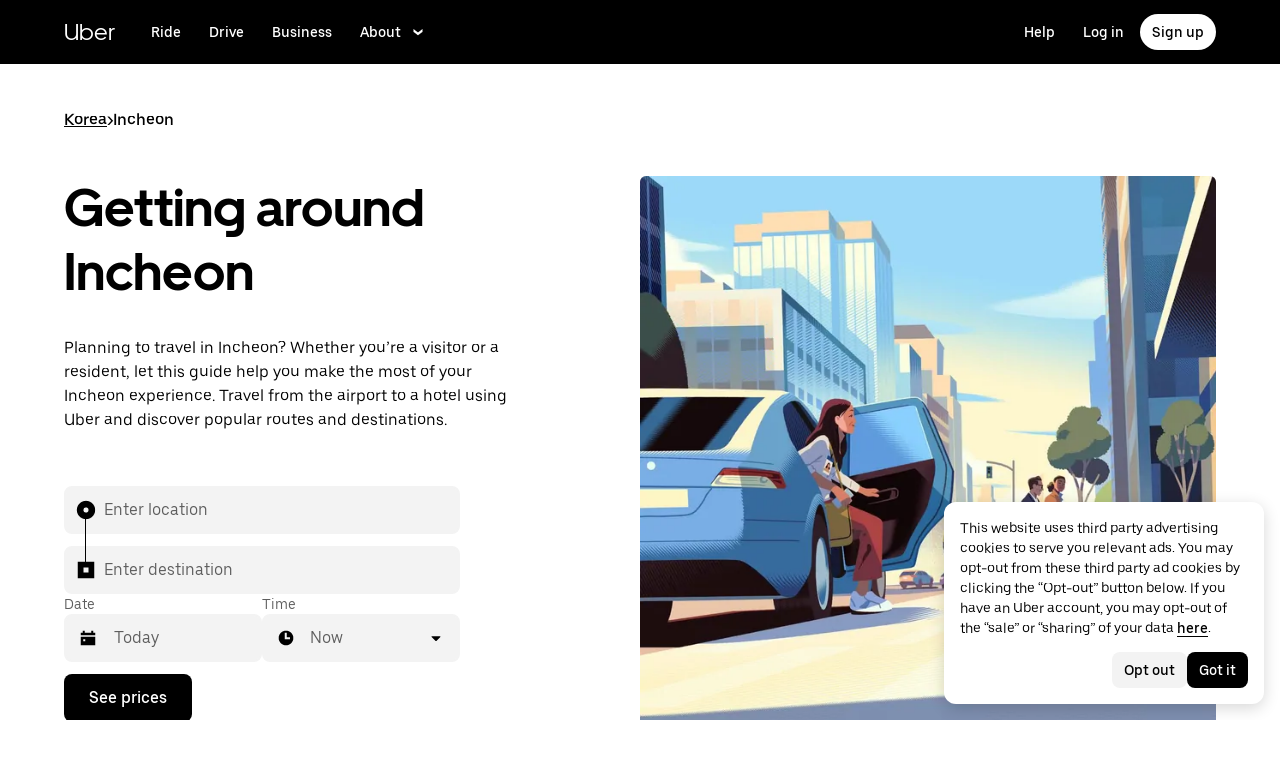

--- FILE ---
content_type: application/javascript; charset=utf-8
request_url: https://www.uber.com/_static/client-450-4f4752f50f6a6eaa.js
body_size: 96109
content:
(self.webpackChunkFusion=self.webpackChunkFusion||[]).push([[450],{4675:()=>{},30450:(e,t,n)=>{"use strict";n.d(t,{jS:()=>Qo,cX:()=>Jo});var i=n(23362),o=n(50411),r=n(64903),a=n(59001),s=n(4675),u=n.n(s),c="",l=new Map,f="break case catch class const continue debugger default delete do else export extends finally for function if in instanceof let new return switch throw try typeof var void while with",p="false null true",d="enum import super this "+p+" "+f,_="implements interface package private protected public static "+d,h="return new delete throw else case yield await";f=jn(f),d=jn(d),h=jn(h),p=jn(p),_=jn(_);var m=jn(xn("+-*&%=<>!?|~^")),E=/[0-9a-f]/i,g=/^0x[0-9a-f]+$/i,D=/^0[0-7]+$/,S=/^0o[0-7]+$/i,A=/^0b[01]+$/i,b=/^\d*\.?\d*(?:e[+-]?\d*(?:\d\.?|\.?\d)\d*)?$/i,v=/^(0[xob])?[0-9a-f]+n$/i,T=jn(["in","instanceof","typeof","new","void","delete","++","--","+","-","!","~","&","|","^","*","**","/","%",">>","<<",">>>","<",">","<=",">=","==","===","!=","!==","?","=","+=","-=","||=","&&=","??=","/=","*=","**=","%=",">>=","<<=",">>>=","|=","^=","&=","&&","??","||"]),y=jn(xn("  \n\r\t\f\v​           \u2028\u2029  　\ufeff")),C=jn(xn("\n\r\u2028\u2029")),R=jn(xn(";]),:")),O=jn(xn("[{(,;:")),F=jn(xn("[]{}(),;:")),M={ID_Start:/[$A-Z_a-z\xAA\xB5\xBA\xC0-\xD6\xD8-\xF6\xF8-\u02C1\u02C6-\u02D1\u02E0-\u02E4\u02EC\u02EE\u0370-\u0374\u0376\u0377\u037A-\u037D\u037F\u0386\u0388-\u038A\u038C\u038E-\u03A1\u03A3-\u03F5\u03F7-\u0481\u048A-\u052F\u0531-\u0556\u0559\u0561-\u0587\u05D0-\u05EA\u05F0-\u05F2\u0620-\u064A\u066E\u066F\u0671-\u06D3\u06D5\u06E5\u06E6\u06EE\u06EF\u06FA-\u06FC\u06FF\u0710\u0712-\u072F\u074D-\u07A5\u07B1\u07CA-\u07EA\u07F4\u07F5\u07FA\u0800-\u0815\u081A\u0824\u0828\u0840-\u0858\u08A0-\u08B4\u0904-\u0939\u093D\u0950\u0958-\u0961\u0971-\u0980\u0985-\u098C\u098F\u0990\u0993-\u09A8\u09AA-\u09B0\u09B2\u09B6-\u09B9\u09BD\u09CE\u09DC\u09DD\u09DF-\u09E1\u09F0\u09F1\u0A05-\u0A0A\u0A0F\u0A10\u0A13-\u0A28\u0A2A-\u0A30\u0A32\u0A33\u0A35\u0A36\u0A38\u0A39\u0A59-\u0A5C\u0A5E\u0A72-\u0A74\u0A85-\u0A8D\u0A8F-\u0A91\u0A93-\u0AA8\u0AAA-\u0AB0\u0AB2\u0AB3\u0AB5-\u0AB9\u0ABD\u0AD0\u0AE0\u0AE1\u0AF9\u0B05-\u0B0C\u0B0F\u0B10\u0B13-\u0B28\u0B2A-\u0B30\u0B32\u0B33\u0B35-\u0B39\u0B3D\u0B5C\u0B5D\u0B5F-\u0B61\u0B71\u0B83\u0B85-\u0B8A\u0B8E-\u0B90\u0B92-\u0B95\u0B99\u0B9A\u0B9C\u0B9E\u0B9F\u0BA3\u0BA4\u0BA8-\u0BAA\u0BAE-\u0BB9\u0BD0\u0C05-\u0C0C\u0C0E-\u0C10\u0C12-\u0C28\u0C2A-\u0C39\u0C3D\u0C58-\u0C5A\u0C60\u0C61\u0C85-\u0C8C\u0C8E-\u0C90\u0C92-\u0CA8\u0CAA-\u0CB3\u0CB5-\u0CB9\u0CBD\u0CDE\u0CE0\u0CE1\u0CF1\u0CF2\u0D05-\u0D0C\u0D0E-\u0D10\u0D12-\u0D3A\u0D3D\u0D4E\u0D5F-\u0D61\u0D7A-\u0D7F\u0D85-\u0D96\u0D9A-\u0DB1\u0DB3-\u0DBB\u0DBD\u0DC0-\u0DC6\u0E01-\u0E30\u0E32\u0E33\u0E40-\u0E46\u0E81\u0E82\u0E84\u0E87\u0E88\u0E8A\u0E8D\u0E94-\u0E97\u0E99-\u0E9F\u0EA1-\u0EA3\u0EA5\u0EA7\u0EAA\u0EAB\u0EAD-\u0EB0\u0EB2\u0EB3\u0EBD\u0EC0-\u0EC4\u0EC6\u0EDC-\u0EDF\u0F00\u0F40-\u0F47\u0F49-\u0F6C\u0F88-\u0F8C\u1000-\u102A\u103F\u1050-\u1055\u105A-\u105D\u1061\u1065\u1066\u106E-\u1070\u1075-\u1081\u108E\u10A0-\u10C5\u10C7\u10CD\u10D0-\u10FA\u10FC-\u1248\u124A-\u124D\u1250-\u1256\u1258\u125A-\u125D\u1260-\u1288\u128A-\u128D\u1290-\u12B0\u12B2-\u12B5\u12B8-\u12BE\u12C0\u12C2-\u12C5\u12C8-\u12D6\u12D8-\u1310\u1312-\u1315\u1318-\u135A\u1380-\u138F\u13A0-\u13F5\u13F8-\u13FD\u1401-\u166C\u166F-\u167F\u1681-\u169A\u16A0-\u16EA\u16EE-\u16F8\u1700-\u170C\u170E-\u1711\u1720-\u1731\u1740-\u1751\u1760-\u176C\u176E-\u1770\u1780-\u17B3\u17D7\u17DC\u1820-\u1877\u1880-\u18A8\u18AA\u18B0-\u18F5\u1900-\u191E\u1950-\u196D\u1970-\u1974\u1980-\u19AB\u19B0-\u19C9\u1A00-\u1A16\u1A20-\u1A54\u1AA7\u1B05-\u1B33\u1B45-\u1B4B\u1B83-\u1BA0\u1BAE\u1BAF\u1BBA-\u1BE5\u1C00-\u1C23\u1C4D-\u1C4F\u1C5A-\u1C7D\u1CE9-\u1CEC\u1CEE-\u1CF1\u1CF5\u1CF6\u1D00-\u1DBF\u1E00-\u1F15\u1F18-\u1F1D\u1F20-\u1F45\u1F48-\u1F4D\u1F50-\u1F57\u1F59\u1F5B\u1F5D\u1F5F-\u1F7D\u1F80-\u1FB4\u1FB6-\u1FBC\u1FBE\u1FC2-\u1FC4\u1FC6-\u1FCC\u1FD0-\u1FD3\u1FD6-\u1FDB\u1FE0-\u1FEC\u1FF2-\u1FF4\u1FF6-\u1FFC\u2071\u207F\u2090-\u209C\u2102\u2107\u210A-\u2113\u2115\u2118-\u211D\u2124\u2126\u2128\u212A-\u2139\u213C-\u213F\u2145-\u2149\u214E\u2160-\u2188\u2C00-\u2C2E\u2C30-\u2C5E\u2C60-\u2CE4\u2CEB-\u2CEE\u2CF2\u2CF3\u2D00-\u2D25\u2D27\u2D2D\u2D30-\u2D67\u2D6F\u2D80-\u2D96\u2DA0-\u2DA6\u2DA8-\u2DAE\u2DB0-\u2DB6\u2DB8-\u2DBE\u2DC0-\u2DC6\u2DC8-\u2DCE\u2DD0-\u2DD6\u2DD8-\u2DDE\u3005-\u3007\u3021-\u3029\u3031-\u3035\u3038-\u303C\u3041-\u3096\u309B-\u309F\u30A1-\u30FA\u30FC-\u30FF\u3105-\u312D\u3131-\u318E\u31A0-\u31BA\u31F0-\u31FF\u3400-\u4DB5\u4E00-\u9FD5\uA000-\uA48C\uA4D0-\uA4FD\uA500-\uA60C\uA610-\uA61F\uA62A\uA62B\uA640-\uA66E\uA67F-\uA69D\uA6A0-\uA6EF\uA717-\uA71F\uA722-\uA788\uA78B-\uA7AD\uA7B0-\uA7B7\uA7F7-\uA801\uA803-\uA805\uA807-\uA80A\uA80C-\uA822\uA840-\uA873\uA882-\uA8B3\uA8F2-\uA8F7\uA8FB\uA8FD\uA90A-\uA925\uA930-\uA946\uA960-\uA97C\uA984-\uA9B2\uA9CF\uA9E0-\uA9E4\uA9E6-\uA9EF\uA9FA-\uA9FE\uAA00-\uAA28\uAA40-\uAA42\uAA44-\uAA4B\uAA60-\uAA76\uAA7A\uAA7E-\uAAAF\uAAB1\uAAB5\uAAB6\uAAB9-\uAABD\uAAC0\uAAC2\uAADB-\uAADD\uAAE0-\uAAEA\uAAF2-\uAAF4\uAB01-\uAB06\uAB09-\uAB0E\uAB11-\uAB16\uAB20-\uAB26\uAB28-\uAB2E\uAB30-\uAB5A\uAB5C-\uAB65\uAB70-\uABE2\uAC00-\uD7A3\uD7B0-\uD7C6\uD7CB-\uD7FB\uF900-\uFA6D\uFA70-\uFAD9\uFB00-\uFB06\uFB13-\uFB17\uFB1D\uFB1F-\uFB28\uFB2A-\uFB36\uFB38-\uFB3C\uFB3E\uFB40\uFB41\uFB43\uFB44\uFB46-\uFBB1\uFBD3-\uFD3D\uFD50-\uFD8F\uFD92-\uFDC7\uFDF0-\uFDFB\uFE70-\uFE74\uFE76-\uFEFC\uFF21-\uFF3A\uFF41-\uFF5A\uFF66-\uFFBE\uFFC2-\uFFC7\uFFCA-\uFFCF\uFFD2-\uFFD7\uFFDA-\uFFDC]|\uD800[\uDC00-\uDC0B\uDC0D-\uDC26\uDC28-\uDC3A\uDC3C\uDC3D\uDC3F-\uDC4D\uDC50-\uDC5D\uDC80-\uDCFA\uDD40-\uDD74\uDE80-\uDE9C\uDEA0-\uDED0\uDF00-\uDF1F\uDF30-\uDF4A\uDF50-\uDF75\uDF80-\uDF9D\uDFA0-\uDFC3\uDFC8-\uDFCF\uDFD1-\uDFD5]|\uD801[\uDC00-\uDC9D\uDD00-\uDD27\uDD30-\uDD63\uDE00-\uDF36\uDF40-\uDF55\uDF60-\uDF67]|\uD802[\uDC00-\uDC05\uDC08\uDC0A-\uDC35\uDC37\uDC38\uDC3C\uDC3F-\uDC55\uDC60-\uDC76\uDC80-\uDC9E\uDCE0-\uDCF2\uDCF4\uDCF5\uDD00-\uDD15\uDD20-\uDD39\uDD80-\uDDB7\uDDBE\uDDBF\uDE00\uDE10-\uDE13\uDE15-\uDE17\uDE19-\uDE33\uDE60-\uDE7C\uDE80-\uDE9C\uDEC0-\uDEC7\uDEC9-\uDEE4\uDF00-\uDF35\uDF40-\uDF55\uDF60-\uDF72\uDF80-\uDF91]|\uD803[\uDC00-\uDC48\uDC80-\uDCB2\uDCC0-\uDCF2]|\uD804[\uDC03-\uDC37\uDC83-\uDCAF\uDCD0-\uDCE8\uDD03-\uDD26\uDD50-\uDD72\uDD76\uDD83-\uDDB2\uDDC1-\uDDC4\uDDDA\uDDDC\uDE00-\uDE11\uDE13-\uDE2B\uDE80-\uDE86\uDE88\uDE8A-\uDE8D\uDE8F-\uDE9D\uDE9F-\uDEA8\uDEB0-\uDEDE\uDF05-\uDF0C\uDF0F\uDF10\uDF13-\uDF28\uDF2A-\uDF30\uDF32\uDF33\uDF35-\uDF39\uDF3D\uDF50\uDF5D-\uDF61]|\uD805[\uDC80-\uDCAF\uDCC4\uDCC5\uDCC7\uDD80-\uDDAE\uDDD8-\uDDDB\uDE00-\uDE2F\uDE44\uDE80-\uDEAA\uDF00-\uDF19]|\uD806[\uDCA0-\uDCDF\uDCFF\uDEC0-\uDEF8]|\uD808[\uDC00-\uDF99]|\uD809[\uDC00-\uDC6E\uDC80-\uDD43]|[\uD80C\uD840-\uD868\uD86A-\uD86C\uD86F-\uD872][\uDC00-\uDFFF]|\uD80D[\uDC00-\uDC2E]|\uD811[\uDC00-\uDE46]|\uD81A[\uDC00-\uDE38\uDE40-\uDE5E\uDED0-\uDEED\uDF00-\uDF2F\uDF40-\uDF43\uDF63-\uDF77\uDF7D-\uDF8F]|\uD81B[\uDF00-\uDF44\uDF50\uDF93-\uDF9F]|\uD82C[\uDC00\uDC01]|\uD82F[\uDC00-\uDC6A\uDC70-\uDC7C\uDC80-\uDC88\uDC90-\uDC99]|\uD835[\uDC00-\uDC54\uDC56-\uDC9C\uDC9E\uDC9F\uDCA2\uDCA5\uDCA6\uDCA9-\uDCAC\uDCAE-\uDCB9\uDCBB\uDCBD-\uDCC3\uDCC5-\uDD05\uDD07-\uDD0A\uDD0D-\uDD14\uDD16-\uDD1C\uDD1E-\uDD39\uDD3B-\uDD3E\uDD40-\uDD44\uDD46\uDD4A-\uDD50\uDD52-\uDEA5\uDEA8-\uDEC0\uDEC2-\uDEDA\uDEDC-\uDEFA\uDEFC-\uDF14\uDF16-\uDF34\uDF36-\uDF4E\uDF50-\uDF6E\uDF70-\uDF88\uDF8A-\uDFA8\uDFAA-\uDFC2\uDFC4-\uDFCB]|\uD83A[\uDC00-\uDCC4]|\uD83B[\uDE00-\uDE03\uDE05-\uDE1F\uDE21\uDE22\uDE24\uDE27\uDE29-\uDE32\uDE34-\uDE37\uDE39\uDE3B\uDE42\uDE47\uDE49\uDE4B\uDE4D-\uDE4F\uDE51\uDE52\uDE54\uDE57\uDE59\uDE5B\uDE5D\uDE5F\uDE61\uDE62\uDE64\uDE67-\uDE6A\uDE6C-\uDE72\uDE74-\uDE77\uDE79-\uDE7C\uDE7E\uDE80-\uDE89\uDE8B-\uDE9B\uDEA1-\uDEA3\uDEA5-\uDEA9\uDEAB-\uDEBB]|\uD869[\uDC00-\uDED6\uDF00-\uDFFF]|\uD86D[\uDC00-\uDF34\uDF40-\uDFFF]|\uD86E[\uDC00-\uDC1D\uDC20-\uDFFF]|\uD873[\uDC00-\uDEA1]|\uD87E[\uDC00-\uDE1D]/,ID_Continue:/(?:[$0-9A-Z_a-z\xAA\xB5\xB7\xBA\xC0-\xD6\xD8-\xF6\xF8-\u02C1\u02C6-\u02D1\u02E0-\u02E4\u02EC\u02EE\u0300-\u0374\u0376\u0377\u037A-\u037D\u037F\u0386-\u038A\u038C\u038E-\u03A1\u03A3-\u03F5\u03F7-\u0481\u0483-\u0487\u048A-\u052F\u0531-\u0556\u0559\u0561-\u0587\u0591-\u05BD\u05BF\u05C1\u05C2\u05C4\u05C5\u05C7\u05D0-\u05EA\u05F0-\u05F2\u0610-\u061A\u0620-\u0669\u066E-\u06D3\u06D5-\u06DC\u06DF-\u06E8\u06EA-\u06FC\u06FF\u0710-\u074A\u074D-\u07B1\u07C0-\u07F5\u07FA\u0800-\u082D\u0840-\u085B\u08A0-\u08B4\u08E3-\u0963\u0966-\u096F\u0971-\u0983\u0985-\u098C\u098F\u0990\u0993-\u09A8\u09AA-\u09B0\u09B2\u09B6-\u09B9\u09BC-\u09C4\u09C7\u09C8\u09CB-\u09CE\u09D7\u09DC\u09DD\u09DF-\u09E3\u09E6-\u09F1\u0A01-\u0A03\u0A05-\u0A0A\u0A0F\u0A10\u0A13-\u0A28\u0A2A-\u0A30\u0A32\u0A33\u0A35\u0A36\u0A38\u0A39\u0A3C\u0A3E-\u0A42\u0A47\u0A48\u0A4B-\u0A4D\u0A51\u0A59-\u0A5C\u0A5E\u0A66-\u0A75\u0A81-\u0A83\u0A85-\u0A8D\u0A8F-\u0A91\u0A93-\u0AA8\u0AAA-\u0AB0\u0AB2\u0AB3\u0AB5-\u0AB9\u0ABC-\u0AC5\u0AC7-\u0AC9\u0ACB-\u0ACD\u0AD0\u0AE0-\u0AE3\u0AE6-\u0AEF\u0AF9\u0B01-\u0B03\u0B05-\u0B0C\u0B0F\u0B10\u0B13-\u0B28\u0B2A-\u0B30\u0B32\u0B33\u0B35-\u0B39\u0B3C-\u0B44\u0B47\u0B48\u0B4B-\u0B4D\u0B56\u0B57\u0B5C\u0B5D\u0B5F-\u0B63\u0B66-\u0B6F\u0B71\u0B82\u0B83\u0B85-\u0B8A\u0B8E-\u0B90\u0B92-\u0B95\u0B99\u0B9A\u0B9C\u0B9E\u0B9F\u0BA3\u0BA4\u0BA8-\u0BAA\u0BAE-\u0BB9\u0BBE-\u0BC2\u0BC6-\u0BC8\u0BCA-\u0BCD\u0BD0\u0BD7\u0BE6-\u0BEF\u0C00-\u0C03\u0C05-\u0C0C\u0C0E-\u0C10\u0C12-\u0C28\u0C2A-\u0C39\u0C3D-\u0C44\u0C46-\u0C48\u0C4A-\u0C4D\u0C55\u0C56\u0C58-\u0C5A\u0C60-\u0C63\u0C66-\u0C6F\u0C81-\u0C83\u0C85-\u0C8C\u0C8E-\u0C90\u0C92-\u0CA8\u0CAA-\u0CB3\u0CB5-\u0CB9\u0CBC-\u0CC4\u0CC6-\u0CC8\u0CCA-\u0CCD\u0CD5\u0CD6\u0CDE\u0CE0-\u0CE3\u0CE6-\u0CEF\u0CF1\u0CF2\u0D01-\u0D03\u0D05-\u0D0C\u0D0E-\u0D10\u0D12-\u0D3A\u0D3D-\u0D44\u0D46-\u0D48\u0D4A-\u0D4E\u0D57\u0D5F-\u0D63\u0D66-\u0D6F\u0D7A-\u0D7F\u0D82\u0D83\u0D85-\u0D96\u0D9A-\u0DB1\u0DB3-\u0DBB\u0DBD\u0DC0-\u0DC6\u0DCA\u0DCF-\u0DD4\u0DD6\u0DD8-\u0DDF\u0DE6-\u0DEF\u0DF2\u0DF3\u0E01-\u0E3A\u0E40-\u0E4E\u0E50-\u0E59\u0E81\u0E82\u0E84\u0E87\u0E88\u0E8A\u0E8D\u0E94-\u0E97\u0E99-\u0E9F\u0EA1-\u0EA3\u0EA5\u0EA7\u0EAA\u0EAB\u0EAD-\u0EB9\u0EBB-\u0EBD\u0EC0-\u0EC4\u0EC6\u0EC8-\u0ECD\u0ED0-\u0ED9\u0EDC-\u0EDF\u0F00\u0F18\u0F19\u0F20-\u0F29\u0F35\u0F37\u0F39\u0F3E-\u0F47\u0F49-\u0F6C\u0F71-\u0F84\u0F86-\u0F97\u0F99-\u0FBC\u0FC6\u1000-\u1049\u1050-\u109D\u10A0-\u10C5\u10C7\u10CD\u10D0-\u10FA\u10FC-\u1248\u124A-\u124D\u1250-\u1256\u1258\u125A-\u125D\u1260-\u1288\u128A-\u128D\u1290-\u12B0\u12B2-\u12B5\u12B8-\u12BE\u12C0\u12C2-\u12C5\u12C8-\u12D6\u12D8-\u1310\u1312-\u1315\u1318-\u135A\u135D-\u135F\u1369-\u1371\u1380-\u138F\u13A0-\u13F5\u13F8-\u13FD\u1401-\u166C\u166F-\u167F\u1681-\u169A\u16A0-\u16EA\u16EE-\u16F8\u1700-\u170C\u170E-\u1714\u1720-\u1734\u1740-\u1753\u1760-\u176C\u176E-\u1770\u1772\u1773\u1780-\u17D3\u17D7\u17DC\u17DD\u17E0-\u17E9\u180B-\u180D\u1810-\u1819\u1820-\u1877\u1880-\u18AA\u18B0-\u18F5\u1900-\u191E\u1920-\u192B\u1930-\u193B\u1946-\u196D\u1970-\u1974\u1980-\u19AB\u19B0-\u19C9\u19D0-\u19DA\u1A00-\u1A1B\u1A20-\u1A5E\u1A60-\u1A7C\u1A7F-\u1A89\u1A90-\u1A99\u1AA7\u1AB0-\u1ABD\u1B00-\u1B4B\u1B50-\u1B59\u1B6B-\u1B73\u1B80-\u1BF3\u1C00-\u1C37\u1C40-\u1C49\u1C4D-\u1C7D\u1CD0-\u1CD2\u1CD4-\u1CF6\u1CF8\u1CF9\u1D00-\u1DF5\u1DFC-\u1F15\u1F18-\u1F1D\u1F20-\u1F45\u1F48-\u1F4D\u1F50-\u1F57\u1F59\u1F5B\u1F5D\u1F5F-\u1F7D\u1F80-\u1FB4\u1FB6-\u1FBC\u1FBE\u1FC2-\u1FC4\u1FC6-\u1FCC\u1FD0-\u1FD3\u1FD6-\u1FDB\u1FE0-\u1FEC\u1FF2-\u1FF4\u1FF6-\u1FFC\u200C\u200D\u203F\u2040\u2054\u2071\u207F\u2090-\u209C\u20D0-\u20DC\u20E1\u20E5-\u20F0\u2102\u2107\u210A-\u2113\u2115\u2118-\u211D\u2124\u2126\u2128\u212A-\u2139\u213C-\u213F\u2145-\u2149\u214E\u2160-\u2188\u2C00-\u2C2E\u2C30-\u2C5E\u2C60-\u2CE4\u2CEB-\u2CF3\u2D00-\u2D25\u2D27\u2D2D\u2D30-\u2D67\u2D6F\u2D7F-\u2D96\u2DA0-\u2DA6\u2DA8-\u2DAE\u2DB0-\u2DB6\u2DB8-\u2DBE\u2DC0-\u2DC6\u2DC8-\u2DCE\u2DD0-\u2DD6\u2DD8-\u2DDE\u2DE0-\u2DFF\u3005-\u3007\u3021-\u302F\u3031-\u3035\u3038-\u303C\u3041-\u3096\u3099-\u309F\u30A1-\u30FA\u30FC-\u30FF\u3105-\u312D\u3131-\u318E\u31A0-\u31BA\u31F0-\u31FF\u3400-\u4DB5\u4E00-\u9FD5\uA000-\uA48C\uA4D0-\uA4FD\uA500-\uA60C\uA610-\uA62B\uA640-\uA66F\uA674-\uA67D\uA67F-\uA6F1\uA717-\uA71F\uA722-\uA788\uA78B-\uA7AD\uA7B0-\uA7B7\uA7F7-\uA827\uA840-\uA873\uA880-\uA8C4\uA8D0-\uA8D9\uA8E0-\uA8F7\uA8FB\uA8FD\uA900-\uA92D\uA930-\uA953\uA960-\uA97C\uA980-\uA9C0\uA9CF-\uA9D9\uA9E0-\uA9FE\uAA00-\uAA36\uAA40-\uAA4D\uAA50-\uAA59\uAA60-\uAA76\uAA7A-\uAAC2\uAADB-\uAADD\uAAE0-\uAAEF\uAAF2-\uAAF6\uAB01-\uAB06\uAB09-\uAB0E\uAB11-\uAB16\uAB20-\uAB26\uAB28-\uAB2E\uAB30-\uAB5A\uAB5C-\uAB65\uAB70-\uABEA\uABEC\uABED\uABF0-\uABF9\uAC00-\uD7A3\uD7B0-\uD7C6\uD7CB-\uD7FB\uF900-\uFA6D\uFA70-\uFAD9\uFB00-\uFB06\uFB13-\uFB17\uFB1D-\uFB28\uFB2A-\uFB36\uFB38-\uFB3C\uFB3E\uFB40\uFB41\uFB43\uFB44\uFB46-\uFBB1\uFBD3-\uFD3D\uFD50-\uFD8F\uFD92-\uFDC7\uFDF0-\uFDFB\uFE00-\uFE0F\uFE20-\uFE2F\uFE33\uFE34\uFE4D-\uFE4F\uFE70-\uFE74\uFE76-\uFEFC\uFF10-\uFF19\uFF21-\uFF3A\uFF3F\uFF41-\uFF5A\uFF66-\uFFBE\uFFC2-\uFFC7\uFFCA-\uFFCF\uFFD2-\uFFD7\uFFDA-\uFFDC]|\uD800[\uDC00-\uDC0B\uDC0D-\uDC26\uDC28-\uDC3A\uDC3C\uDC3D\uDC3F-\uDC4D\uDC50-\uDC5D\uDC80-\uDCFA\uDD40-\uDD74\uDDFD\uDE80-\uDE9C\uDEA0-\uDED0\uDEE0\uDF00-\uDF1F\uDF30-\uDF4A\uDF50-\uDF7A\uDF80-\uDF9D\uDFA0-\uDFC3\uDFC8-\uDFCF\uDFD1-\uDFD5]|\uD801[\uDC00-\uDC9D\uDCA0-\uDCA9\uDD00-\uDD27\uDD30-\uDD63\uDE00-\uDF36\uDF40-\uDF55\uDF60-\uDF67]|\uD802[\uDC00-\uDC05\uDC08\uDC0A-\uDC35\uDC37\uDC38\uDC3C\uDC3F-\uDC55\uDC60-\uDC76\uDC80-\uDC9E\uDCE0-\uDCF2\uDCF4\uDCF5\uDD00-\uDD15\uDD20-\uDD39\uDD80-\uDDB7\uDDBE\uDDBF\uDE00-\uDE03\uDE05\uDE06\uDE0C-\uDE13\uDE15-\uDE17\uDE19-\uDE33\uDE38-\uDE3A\uDE3F\uDE60-\uDE7C\uDE80-\uDE9C\uDEC0-\uDEC7\uDEC9-\uDEE6\uDF00-\uDF35\uDF40-\uDF55\uDF60-\uDF72\uDF80-\uDF91]|\uD803[\uDC00-\uDC48\uDC80-\uDCB2\uDCC0-\uDCF2]|\uD804[\uDC00-\uDC46\uDC66-\uDC6F\uDC7F-\uDCBA\uDCD0-\uDCE8\uDCF0-\uDCF9\uDD00-\uDD34\uDD36-\uDD3F\uDD50-\uDD73\uDD76\uDD80-\uDDC4\uDDCA-\uDDCC\uDDD0-\uDDDA\uDDDC\uDE00-\uDE11\uDE13-\uDE37\uDE80-\uDE86\uDE88\uDE8A-\uDE8D\uDE8F-\uDE9D\uDE9F-\uDEA8\uDEB0-\uDEEA\uDEF0-\uDEF9\uDF00-\uDF03\uDF05-\uDF0C\uDF0F\uDF10\uDF13-\uDF28\uDF2A-\uDF30\uDF32\uDF33\uDF35-\uDF39\uDF3C-\uDF44\uDF47\uDF48\uDF4B-\uDF4D\uDF50\uDF57\uDF5D-\uDF63\uDF66-\uDF6C\uDF70-\uDF74]|\uD805[\uDC80-\uDCC5\uDCC7\uDCD0-\uDCD9\uDD80-\uDDB5\uDDB8-\uDDC0\uDDD8-\uDDDD\uDE00-\uDE40\uDE44\uDE50-\uDE59\uDE80-\uDEB7\uDEC0-\uDEC9\uDF00-\uDF19\uDF1D-\uDF2B\uDF30-\uDF39]|\uD806[\uDCA0-\uDCE9\uDCFF\uDEC0-\uDEF8]|\uD808[\uDC00-\uDF99]|\uD809[\uDC00-\uDC6E\uDC80-\uDD43]|[\uD80C\uD840-\uD868\uD86A-\uD86C\uD86F-\uD872][\uDC00-\uDFFF]|\uD80D[\uDC00-\uDC2E]|\uD811[\uDC00-\uDE46]|\uD81A[\uDC00-\uDE38\uDE40-\uDE5E\uDE60-\uDE69\uDED0-\uDEED\uDEF0-\uDEF4\uDF00-\uDF36\uDF40-\uDF43\uDF50-\uDF59\uDF63-\uDF77\uDF7D-\uDF8F]|\uD81B[\uDF00-\uDF44\uDF50-\uDF7E\uDF8F-\uDF9F]|\uD82C[\uDC00\uDC01]|\uD82F[\uDC00-\uDC6A\uDC70-\uDC7C\uDC80-\uDC88\uDC90-\uDC99\uDC9D\uDC9E]|\uD834[\uDD65-\uDD69\uDD6D-\uDD72\uDD7B-\uDD82\uDD85-\uDD8B\uDDAA-\uDDAD\uDE42-\uDE44]|\uD835[\uDC00-\uDC54\uDC56-\uDC9C\uDC9E\uDC9F\uDCA2\uDCA5\uDCA6\uDCA9-\uDCAC\uDCAE-\uDCB9\uDCBB\uDCBD-\uDCC3\uDCC5-\uDD05\uDD07-\uDD0A\uDD0D-\uDD14\uDD16-\uDD1C\uDD1E-\uDD39\uDD3B-\uDD3E\uDD40-\uDD44\uDD46\uDD4A-\uDD50\uDD52-\uDEA5\uDEA8-\uDEC0\uDEC2-\uDEDA\uDEDC-\uDEFA\uDEFC-\uDF14\uDF16-\uDF34\uDF36-\uDF4E\uDF50-\uDF6E\uDF70-\uDF88\uDF8A-\uDFA8\uDFAA-\uDFC2\uDFC4-\uDFCB\uDFCE-\uDFFF]|\uD836[\uDE00-\uDE36\uDE3B-\uDE6C\uDE75\uDE84\uDE9B-\uDE9F\uDEA1-\uDEAF]|\uD83A[\uDC00-\uDCC4\uDCD0-\uDCD6]|\uD83B[\uDE00-\uDE03\uDE05-\uDE1F\uDE21\uDE22\uDE24\uDE27\uDE29-\uDE32\uDE34-\uDE37\uDE39\uDE3B\uDE42\uDE47\uDE49\uDE4B\uDE4D-\uDE4F\uDE51\uDE52\uDE54\uDE57\uDE59\uDE5B\uDE5D\uDE5F\uDE61\uDE62\uDE64\uDE67-\uDE6A\uDE6C-\uDE72\uDE74-\uDE77\uDE79-\uDE7C\uDE7E\uDE80-\uDE89\uDE8B-\uDE9B\uDEA1-\uDEA3\uDEA5-\uDEA9\uDEAB-\uDEBB]|\uD869[\uDC00-\uDED6\uDF00-\uDFFF]|\uD86D[\uDC00-\uDF34\uDF40-\uDFFF]|\uD86E[\uDC00-\uDC1D\uDC20-\uDFFF]|\uD873[\uDC00-\uDEA1]|\uD87E[\uDC00-\uDE1D]|\uDB40[\uDD00-\uDDEF])+/};try{M={ID_Start:new RegExp("[_$\\p{ID_Start}]","u"),ID_Continue:new RegExp("[$\\u200C\\u200D\\p{ID_Continue}]+","u")}}catch(e){}function k(e,t){if(N(e.charCodeAt(t))){if(I(e.charCodeAt(t+1)))return e.charAt(t)+e.charAt(t+1)}else if(I(e.charCodeAt(t))&&N(e.charCodeAt(t-1)))return e.charAt(t-1)+e.charAt(t);return e.charAt(t)}function N(e){return e>=55296&&e<=56319}function I(e){return e>=56320&&e<=57343}function w(e){return e>=48&&e<=57}function x(e){return M.ID_Start.test(e)}function P(e){return M.ID_Continue.test(e)}const B=/^[a-z_$][a-z0-9_$]*$/i;function L(e){return B.test(e)}function V(e,t){if(B.test(e))return!0;if(!t&&/[\ud800-\udfff]/.test(e))return!1;var n=M.ID_Start.exec(e);return!(!n||0!==n.index)&&(!(e=e.slice(n[0].length))||!!(n=M.ID_Continue.exec(e))&&n[0].length===e.length)}function U(e){if(!(!(arguments.length>1&&void 0!==arguments[1])||arguments[1])&&e.includes("e"))return NaN;if(g.test(e))return parseInt(e.substr(2),16);if(D.test(e))return parseInt(e.substr(1),8);if(S.test(e))return parseInt(e.substr(2),8);if(A.test(e))return parseInt(e.substr(2),2);if(b.test(e))return parseFloat(e);var t=parseFloat(e);return t==e?t:void 0}class K extends Error{constructor(e,t,n,i,o){super(),this.name="SyntaxError",this.message=e,this.filename=t,this.line=n,this.col=i,this.pos=o}}function G(e,t,n,i,o){throw new K(e,t,n,i,o)}function X(e,t,n){return e.type==t&&(null==n||e.value==n)}var H={};function W(e,t,n,i){var o={text:e,filename:t,pos:0,tokpos:0,line:1,tokline:0,col:0,tokcol:0,newline_before:!1,regex_allowed:!1,brace_counter:0,template_braces:[],comments_before:[],directives:{},directive_stack:[]};function r(){return k(o.text,o.pos)}function a(){if(!(46===o.text.charCodeAt(o.pos+1)))return!1;const e=o.text.charCodeAt(o.pos+2);return e<48||e>57}function s(e,t){var n=k(o.text,o.pos++);if(e&&!n)throw H;return C.has(n)?(o.newline_before=o.newline_before||!t,++o.line,o.col=0,"\r"==n&&"\n"==r()&&(++o.pos,n="\n")):(n.length>1&&(++o.pos,++o.col),++o.col),n}function u(e){for(;e--;)s()}function _(e){return o.text.substr(o.pos,e.length)==e}function S(e,t){var n=o.text.indexOf(e,o.pos);if(t&&-1==n)throw H;return n}function A(){o.tokline=o.line,o.tokcol=o.col,o.tokpos=o.pos}var b=!1,R=null;function M(e,n,i){o.regex_allowed="operator"==e&&!Y.has(n)||"keyword"==e&&h.has(n)||"punc"==e&&O.has(n)||"arrow"==e,"punc"!=e||"."!=n&&"?."!=n?i||(b=!1):b=!0;const r=o.tokline,a=o.tokcol,s=o.tokpos,u=o.newline_before,c=t;let l=[],f=[];i||(l=o.comments_before,f=o.comments_before=[]),o.newline_before=!1;const p=new ne(e,n,r,a,s,u,l,f,c);return i||(R=p),p}function B(){for(;y.has(r());)s()}function L(e){G(e,t,o.tokline,o.tokcol,o.tokpos)}function V(e){var t=!1,n=!1,i=!1,o="."==e,a=!1,u=!1,l=function(e){for(var t,n="",i=0;(t=r())&&e(t,i++);)n+=s();return n}((function(r,s){if(a)return!1;switch(r.charCodeAt(0)){case 95:return u=!0;case 98:case 66:return i=!0;case 111:case 79:case 120:case 88:return!i&&(i=!0);case 101:case 69:return!!i||!t&&(t=n=!0);case 45:return n||0==s&&!e;case 43:return n;case n=!1,46:return!(o||i||t)&&(o=!0)}return"n"===r?(a=!0,!0):E.test(r)}));if(e&&(l=e+l),c=l,D.test(l)&&oe.has_directive("use strict")&&L("Legacy octal literals are not allowed in strict mode"),u&&(l.endsWith("_")?L("Numeric separators are not allowed at the end of numeric literals"):l.includes("__")&&L("Only one underscore is allowed as numeric separator"),l=l.replace(/_/g,"")),l.endsWith("n")){const e=l.slice(0,-1),t=U(e,g.test(e));if(!o&&v.test(l)&&!isNaN(t))return M("big_int",e);L("Invalid or unexpected token")}var f=U(l);if(!isNaN(f))return M("num",f);L("Invalid syntax: "+l)}function K(e){return e>="0"&&e<="7"}function X(e,t,n){var i=s(!0,e);switch(i.charCodeAt(0)){case 110:return"\n";case 114:return"\r";case 116:return"\t";case 98:return"\b";case 118:return"\v";case 102:return"\f";case 120:return String.fromCharCode(W(2,t));case 117:if("{"==r()){for(s(!0),"}"===r()&&L("Expecting hex-character between {}");"0"==r();)s(!0);var a,u=S("}",!0)-o.pos;return(u>6||(a=W(u,t))>1114111)&&L("Unicode reference out of bounds"),s(!0),function(e){return e>65535?(e-=65536,String.fromCharCode(55296+(e>>10))+String.fromCharCode(e%1024+56320)):String.fromCharCode(e)}(a)}return String.fromCharCode(W(4,t));case 10:return"";case 13:if("\n"==r())return s(!0,e),""}if(K(i)){if(n&&t){"0"===i&&!K(r())||L("Octal escape sequences are not allowed in template strings")}return function(e,t){var n=r();n>="0"&&n<="7"&&(e+=s(!0))[0]<="3"&&(n=r())>="0"&&n<="7"&&(e+=s(!0));if("0"===e)return"\0";e.length>0&&oe.has_directive("use strict")&&t&&L("Legacy octal escape sequences are not allowed in strict mode");return String.fromCharCode(parseInt(e,8))}(i,t)}return i}function W(e,t){for(var n=0;e>0;--e){if(!t&&isNaN(parseInt(r(),16)))return parseInt(n,16)||"";var i=s(!0);isNaN(parseInt(i,16))&&L("Invalid hex-character pattern in string"),n+=i}return parseInt(n,16)}var z=ie("Unterminated string constant",(function(){const e=o.pos;for(var t=s(),n=[];;){var i=s(!0,!0);if("\\"==i)i=X(!0,!0);else if("\r"==i||"\n"==i)L("Unterminated string constant");else if(i==t)break;n.push(i)}var r=M("string",n.join(""));return c=o.text.slice(e,o.pos),r.quote=t,r})),q=ie("Unterminated template",(function(e){e&&o.template_braces.push(o.brace_counter);var t,n,i="",a="";for(s(!0,!0);"`"!=(t=s(!0,!0));){if("\r"==t)"\n"==r()&&++o.pos,t="\n";else if("$"==t&&"{"==r())return s(!0,!0),o.brace_counter++,n=M(e?"template_head":"template_substitution",i),l.set(n,a),n.template_end=!1,n;if(a+=t,"\\"==t){var u=o.pos;t=X(!0,!(R&&("name"===R.type||"punc"===R.type&&(")"===R.value||"]"===R.value))),!0),a+=o.text.substr(u,o.pos-u)}i+=t}return o.template_braces.pop(),n=M(e?"template_head":"template_substitution",i),l.set(n,a),n.template_end=!0,n}));function $(e){var t,n=o.regex_allowed,i=function(){for(var e=o.text,t=o.pos,n=o.text.length;t<n;++t){var i=e[t];if(C.has(i))return t}return-1}();return-1==i?(t=o.text.substr(o.pos),o.pos=o.text.length):(t=o.text.substring(o.pos,i),o.pos=i),o.col=o.tokcol+(o.pos-o.tokpos),o.comments_before.push(M(e,t,!0)),o.regex_allowed=n,oe}var j=ie("Unterminated multiline comment",(function(){var e=o.regex_allowed,t=S("*/",!0),n=o.text.substring(o.pos,t).replace(/\r\n|\r|\u2028|\u2029/g,"\n");return u(function(e){for(var t=0,n=0;n<e.length;n++)N(e.charCodeAt(n))&&I(e.charCodeAt(n+1))&&(t++,n++);return e.length-t}(n)+2),o.comments_before.push(M("comment2",n,!0)),o.newline_before=o.newline_before||n.includes("\n"),o.regex_allowed=e,oe})),Z=ie("Unterminated identifier name",(function(){var e,t=[],n=!1,i=function(){return n=!0,s(),"u"!==r()&&L("Expecting UnicodeEscapeSequence -- uXXXX or u{XXXX}"),X(!1,!0)};if("\\"===(e=r()))x(e=i())||L("First identifier char is an invalid identifier char");else{if(!x(e))return"";s()}for(t.push(e);null!=(e=r());){if("\\"===(e=r()))P(e=i())||L("Invalid escaped identifier char");else{if(!P(e))break;s()}t.push(e)}const o=t.join("");return d.has(o)&&n&&L("Escaped characters are not allowed in keywords"),o})),Q=ie("Unterminated regular expression",(function(e){for(var t,n=!1,i=!1;t=s(!0);)if(C.has(t))L("Unexpected line terminator");else if(n)e+="\\"+t,n=!1;else if("["==t)i=!0,e+=t;else if("]"==t&&i)i=!1,e+=t;else{if("/"==t&&!i)break;"\\"==t?n=!0:e+=t}return M("regexp","/"+e+"/"+Z())}));function J(e){return M("operator",function e(t){if(!r())return t;var n=t+r();return T.has(n)?(s(),e(n)):t}(e||s()))}function ee(){switch(s(),r()){case"/":return s(),$("comment1");case"*":return s(),j()}return o.regex_allowed?Q(""):J("/")}function te(){var e=Z();return b?M("name",e):p.has(e)?M("atom",e):f.has(e)?T.has(e)?M("operator",e):M("keyword",e):M("name",e)}function ie(e,t){return function(n){try{return t(n)}catch(t){if(t!==H)throw t;L(e)}}}function oe(e){if(null!=e)return Q(e);for(i&&0==o.pos&&_("#!")&&(A(),u(2),$("comment5"));;){if(B(),A(),n){if(_("\x3c!--")){u(4),$("comment3");continue}if(_("--\x3e")&&o.newline_before){u(3),$("comment4");continue}}var t=r();if(!t)return M("eof");var c=t.charCodeAt(0);switch(c){case 34:case 39:return z();case 46:return s(),w(r().charCodeAt(0))?V("."):"."===r()?(s(),s(),M("expand","...")):M("punc",".");case 47:var l=ee();if(l===oe)continue;return l;case 61:return s(),">"===r()?(s(),M("arrow","=>")):J("=");case 63:if(!a())break;return s(),s(),M("punc","?.");case 96:return q(!0);case 123:o.brace_counter++;break;case 125:if(o.brace_counter--,o.template_braces.length>0&&o.template_braces[o.template_braces.length-1]===o.brace_counter)return q(!1)}if(w(c))return V();if(F.has(t))return M("punc",s());if(m.has(t))return J();if(92==c||x(t))return te();if(35==c)return s(),M("privatename",Z());break}L("Unexpected character '"+t+"'")}return oe.next=s,oe.peek=r,oe.context=function(e){return e&&(o=e),o},oe.add_directive=function(e){o.directive_stack[o.directive_stack.length-1].push(e),void 0===o.directives[e]?o.directives[e]=1:o.directives[e]++},oe.push_directives_stack=function(){o.directive_stack.push([])},oe.pop_directives_stack=function(){for(var e=o.directive_stack[o.directive_stack.length-1],t=0;t<e.length;t++)o.directives[e[t]]--;o.directive_stack.pop()},oe.has_directive=function(e){return o.directives[e]>0},oe}var z=jn(["typeof","void","delete","--","++","!","~","-","+"]),Y=jn(["--","++"]),q=jn(["=","+=","-=","??=","&&=","||=","/=","*=","**=","%=",">>=","<<=",">>>=","|=","^=","&="]),$=jn(["??=","&&=","||="]),j=function(e,t){for(var n=0;n<e.length;++n)for(var i=e[n],o=0;o<i.length;++o)t[i[o]]=n+1;return t}([["||"],["??"],["&&"],["|"],["^"],["&"],["==","===","!=","!=="],["<",">","<=",">=","in","instanceof"],[">>","<<",">>>"],["+","-"],["*","/","%"],["**"]],{}),Z=jn(["atom","num","big_int","string","regexp","name"]);function Q(e,t){const n=new WeakMap;t=Ln(t,{bare_returns:!1,ecma:null,expression:!1,filename:null,html5_comments:!0,module:!1,shebang:!0,strict:!1,toplevel:null},!0);var i={input:"string"==typeof e?W(e,t.filename,t.html5_comments,t.shebang):e,token:null,prev:null,peeked:null,in_function:0,in_async:-1,in_generator:-1,in_directives:!0,in_loop:0,labels:[]};function o(e,t){return X(i.token,e,t)}function r(){return i.peeked||(i.peeked=i.input())}function a(){return i.prev=i.token,i.peeked||r(),i.token=i.peeked,i.peeked=null,i.in_directives=i.in_directives&&("string"==i.token.type||o("punc",";")),i.token}function s(){return i.prev}function u(e,t,n,o){var r=i.input.context();G(e,r.filename,null!=t?t:r.tokline,null!=n?n:r.tokcol,null!=o?o:r.tokpos)}function f(e,t){u(t,e.line,e.col)}function p(e){null==e&&(e=i.token),f(e,"Unexpected token: "+e.type+" ("+e.value+")")}function _(e,t){if(o(e,t))return a();f(i.token,"Unexpected token "+i.token.type+" «"+i.token.value+"», expected "+e+" «"+t+"»")}function h(e){return _("punc",e)}function m(e){return e.nlb||!e.comments_before.every((e=>!e.nlb))}function E(){return!t.strict&&(o("eof")||o("punc","}")||m(i.token))}function g(){return i.in_generator===i.in_function}function D(){return i.in_async===i.in_function||0===i.in_function&&i.input.has_directive("use strict")}function S(e){o("punc",";")?a():e||E()||p()}function A(){h("(");var e=Bn(!0);return h(")"),e}function b(e){return function(){const t=i.token,n=e(...arguments);return n.start=t,n.end=s(),n}}function v(){(o("operator","/")||o("operator","/="))&&(i.peeked=null,i.token=i.input(i.token.value.substr(1)))}i.token=a();var T=b((function e(n,l,d){switch(v(),i.token.type){case"string":if(i.in_directives){var g=r();!c.includes("\\")&&(X(g,"punc",";")||X(g,"punc","}")||m(g)||X(g,"eof"))?i.input.add_directive(i.token.value):i.in_directives=!1}var b=i.in_directives,T=C();return b&&T.body instanceof dn?new ae(T.body):T;case"template_head":case"num":case"big_int":case"regexp":case"operator":case"atom":return C();case"name":case"privatename":if(o("privatename")&&!i.in_class&&u("Private field must be used in an enclosing class"),"async"==i.token.value&&X(r(),"keyword","function"))return a(),a(),l&&u("functions are not allowed as the body of a loop"),I(Me,!1,!0,n);if("import"==i.token.value&&!X(r(),"punc","(")&&!X(r(),"punc",".")){a();var R=function(){var e,t,n=s();o("name")&&(e=pn(tn));o("punc",",")&&a();((t=Ve(!0))||e)&&_("name","from");var r=i.token;"string"!==r.type&&p();a();const u=Ce();return new rt({start:n,imported_name:e,imported_names:t,module_name:new dn({start:r,value:r.value,quote:r.quote,end:r}),assert_clause:u,end:i.token})}();return S(),R}return X(r(),"punc",":")?y():C();case"punc":switch(i.token.value){case"{":return new fe({start:i.token,body:V(),end:s()});case"[":case"(":return C();case";":return i.in_directives=!1,a(),new pe;default:p()}case"keyword":switch(i.token.value){case"break":return a(),O(Ue);case"continue":return a(),O(Ke);case"debugger":return a(),S(),new re;case"do":a();var N=Vn(e);_("keyword","while");var w=A();return S(!0),new Ee({body:N,condition:w});case"while":return a(),new ge({condition:A(),body:Vn((function(){return e(!1,!0)}))});case"for":return a(),function(){var e="`for await` invalid in this context",t=i.token;"name"==t.type&&"await"==t.value?(D()||f(t,e),a()):t=!1;h("(");var n=null;if(o("punc",";"))t&&f(t,e);else{n=o("keyword","var")?(a(),H(!0)):o("keyword","let")?(a(),Q(!0)):o("keyword","const")?(a(),J(!0)):Bn(!0,!0);var r=o("operator","in"),s=o("name","of");if(t&&!s&&f(t,e),r||s)return n instanceof Je?n.definitions.length>1&&f(n.start,"Only one variable declaration allowed in for..in loop"):On(n)||(n=Fn(n))instanceof ke||f(n.start,"Invalid left-hand side in for..in loop"),a(),r?k(n):M(n,!!t)}return F(n)}();case"class":return a(),l&&u("classes are not allowed as the body of a loop"),d&&u("classes are not allowed as the body of an if"),me(Bt,n);case"function":return a(),l&&u("functions are not allowed as the body of a loop"),I(Me,!1,!1,n);case"if":return a(),L();case"return":0!=i.in_function||t.bare_returns||u("'return' outside of function"),a();var P=null;return o("punc",";")?a():E()||(P=Bn(!0),S()),new Be({value:P});case"switch":return a(),new We({expression:A(),body:Vn(U)});case"throw":a(),m(i.token)&&u("Illegal newline after 'throw'");P=Bn(!0);return S(),new Le({value:P});case"try":return a(),function(){var e,t=null,n=null;if(e=new je({start:i.token,body:V(),end:s()}),o("keyword","catch")){var r=i.token;if(a(),o("punc","{"))var c=null;else{h("(");c=x(void 0,en);h(")")}t=new Ze({start:r,argname:c,body:V(),end:s()})}if(o("keyword","finally")){r=i.token;a(),n=new Qe({start:r,body:V(),end:s()})}t||n||u("Missing catch/finally blocks");return new $e({body:e,bcatch:t,bfinally:n})}();case"var":a();R=H();return S(),R;case"let":a();R=Q();return S(),R;case"const":a();R=J();return S(),R;case"with":return i.input.has_directive("use strict")&&u("Strict mode may not include a with statement"),a(),new be({expression:A(),body:e()});case"export":if(!X(r(),"punc","(")){a();R=ze();return o("punc",";")&&S(),R}}}p()}));function y(){var e=pn(on);"await"===e.name&&i.in_async===i.in_function&&f(i.prev,"await cannot be used as label inside async function"),i.labels.some((t=>t.name===e.name))&&u("Label "+e.name+" defined twice"),h(":"),i.labels.push(e);var t=T();return i.labels.pop(),t instanceof he||e.references.forEach((function(t){t instanceof Ke&&(t=t.label.start,u("Continue label `"+e.name+"` refers to non-IterationStatement.",t.line,t.col,t.pos))})),new _e({body:t,label:e})}function C(e){return new se({body:(e=Bn(!0),S(),e)})}function O(e){var t,n=null;E()||(n=pn(un,!0)),null!=n?((t=i.labels.find((e=>e.name===n.name)))||u("Undefined label "+n.name),n.thedef=t):0==i.in_loop&&u(e.TYPE+" not inside a loop or switch"),S();var o=new e({label:n});return t&&t.references.push(o),o}function F(e){h(";");var t=o("punc",";")?null:Bn(!0);h(";");var n=o("punc",")")?null:Bn(!0);return h(")"),new De({init:e,condition:t,step:n,body:Vn((function(){return T(!1,!0)}))})}function M(e,t){var n=e instanceof Je?e.definitions[0].name:null,i=Bn(!0);return h(")"),new Ae({await:t,init:e,name:n,object:i,body:Vn((function(){return T(!1,!0)}))})}function k(e){var t=Bn(!0);return h(")"),new Se({init:e,object:t,body:Vn((function(){return T(!1,!0)}))})}var N=function(e,t,n){m(i.token)&&u("Unexpected newline before arrow (=>)"),_("arrow","=>");var r=B(o("punc","{"),!1,n),a=r instanceof Array&&r.length?r[r.length-1].end:r instanceof Array?e:r.end;return new Fe({start:e,end:a,async:n,argnames:t,body:r})},I=function(e,t,n,i){var r=e===Me,u=o("operator","*");u&&a();var c=o("name")?pn(r?qt:Zt):null;r&&!c&&(i?e=Oe:p()),!c||e===Re||c instanceof Gt||p(s());var l=[],f=B(!0,u||t,n,c,l);return new e({start:l.start,end:f.end,is_generator:u,async:n,name:c,argnames:l,body:f})};class w{constructor(e,t){let n=arguments.length>2&&void 0!==arguments[2]&&arguments[2];this.is_parameter=e,this.duplicates_ok=n,this.parameters=new Set,this.duplicate=null,this.default_assignment=!1,this.spread=!1,this.strict_mode=!!t}add_parameter(e){if(this.parameters.has(e.value))null===this.duplicate&&(this.duplicate=e),this.check_strict();else if(this.parameters.add(e.value),this.is_parameter)switch(e.value){case"arguments":case"eval":case"yield":this.strict_mode&&f(e,"Unexpected "+e.value+" identifier as parameter inside strict mode");break;default:d.has(e.value)&&p()}}mark_default_assignment(e){!1===this.default_assignment&&(this.default_assignment=e)}mark_spread(e){!1===this.spread&&(this.spread=e)}mark_strict_mode(){this.strict_mode=!0}is_strict(){return!1!==this.default_assignment||!1!==this.spread||this.strict_mode}check_strict(){this.is_strict()&&null!==this.duplicate&&!this.duplicates_ok&&f(this.duplicate,"Parameter "+this.duplicate.value+" was used already")}}function x(e,t){var n,r=!1;return void 0===e&&(e=new w(!0,i.input.has_directive("use strict"))),o("expand","...")&&(r=i.token,e.mark_spread(i.token),a()),n=P(e,t),o("operator","=")&&!1===r&&(e.mark_default_assignment(i.token),a(),n=new bt({start:n.start,left:n,operator:"=",right:Bn(!1),end:i.token})),!1!==r&&(o("punc",")")||p(),n=new ye({start:r,expression:n,end:r})),e.check_strict(),n}function P(e,t){var n,c=[],l=!0,f=!1,d=i.token;if(void 0===e){const n=i.input.has_directive("use strict");e=new w(!1,n,t===Xt)}if(t=void 0===t?Yt:t,o("punc","[")){for(a();!o("punc","]");){if(l?l=!1:h(","),o("expand","...")&&(f=!0,n=i.token,e.mark_spread(i.token),a()),o("punc"))switch(i.token.value){case",":c.push(new An({start:i.token,end:i.token}));continue;case"]":break;case"[":case"{":c.push(P(e,t));break;default:p()}else o("name")?(e.add_parameter(i.token),c.push(pn(t))):u("Invalid function parameter");o("operator","=")&&!1===f&&(e.mark_default_assignment(i.token),a(),c[c.length-1]=new bt({start:c[c.length-1].start,left:c[c.length-1],operator:"=",right:Bn(!1),end:i.token})),f&&(o("punc","]")||u("Rest element must be last element"),c[c.length-1]=new ye({start:n,expression:c[c.length-1],end:n}))}return h("]"),e.check_strict(),new ke({start:d,names:c,is_array:!0,end:s()})}if(o("punc","{")){for(a();!o("punc","}");){if(l?l=!1:h(","),o("expand","...")&&(f=!0,n=i.token,e.mark_spread(i.token),a()),o("name")&&(X(r(),"punc")||X(r(),"operator"))&&[",","}","="].includes(r().value)){e.add_parameter(i.token);var _=s(),m=pn(t);f?c.push(new ye({start:n,expression:m,end:m.end})):c.push(new Ct({start:_,key:m.name,value:m,end:m.end}))}else{if(o("punc","}"))continue;var E=i.token,g=mt();null===g?p(s()):"name"!==s().type||o("punc",":")?(h(":"),c.push(new Ct({start:E,quote:E.quote,key:g,value:P(e,t),end:s()}))):c.push(new Ct({start:s(),key:g,value:new t({start:s(),name:g,end:s()}),end:s()}))}f?o("punc","}")||u("Rest element must be last element"):o("operator","=")&&(e.mark_default_assignment(i.token),a(),c[c.length-1].value=new bt({start:c[c.length-1].value.start,left:c[c.length-1].value,operator:"=",right:Bn(!1),end:i.token}))}return h("}"),e.check_strict(),new ke({start:d,names:c,is_array:!1,end:s()})}if(o("name"))return e.add_parameter(i.token),pn(t);u("Invalid function parameter")}function B(e,t,n,r,s){var u=i.in_loop,c=i.labels,l=i.in_generator,f=i.in_async;if(++i.in_function,t&&(i.in_generator=i.in_function),n&&(i.in_async=i.in_function),s&&function(e){var t=new w(!0,i.input.has_directive("use strict"));for(h("(");!o("punc",")");){var n=x(t);if(e.push(n),o("punc",")")||h(","),n instanceof ye)break}a()}(s),e&&(i.in_directives=!0),i.in_loop=0,i.labels=[],e){i.input.push_directives_stack();var p=V();r&&Ht(r),s&&s.forEach(Ht),i.input.pop_directives_stack()}else p=[new Be({start:i.token,value:Bn(!1),end:i.token})];return--i.in_function,i.in_loop=u,i.labels=c,i.in_generator=l,i.in_async=f,p}function L(){var e=A(),t=T(!1,!1,!0),n=null;return o("keyword","else")&&(a(),n=T(!1,!1,!0)),new He({condition:e,body:t,alternative:n})}function V(){h("{");for(var e=[];!o("punc","}");)o("eof")&&p(),e.push(T());return a(),e}function U(){h("{");for(var e,t=[],n=null,r=null;!o("punc","}");)o("eof")&&p(),o("keyword","case")?(r&&(r.end=s()),n=[],r=new qe({start:(e=i.token,a(),e),expression:Bn(!0),body:n}),t.push(r),h(":")):o("keyword","default")?(r&&(r.end=s()),n=[],r=new Ye({start:(e=i.token,a(),h(":"),e),body:n}),t.push(r)):(n||p(),n.push(T()));return r&&(r.end=s()),a(),t}function K(e,t){for(var n,r=[];;){var c="var"===t?Xt:"const"===t?Wt:"let"===t?zt:null;if(o("punc","{")||o("punc","[")?n=new it({start:i.token,name:P(void 0,c),value:o("operator","=")?(_("operator","="),Bn(!1,e)):null,end:s()}):"import"==(n=new it({start:i.token,name:pn(c),value:o("operator","=")?(a(),Bn(!1,e)):e||"const"!==t?null:u("Missing initializer in const declaration"),end:s()})).name.name&&u("Unexpected token: import"),r.push(n),!o("punc",","))break;a()}return r}var H=function(e){return new et({start:s(),definitions:K(e,"var"),end:s()})},Q=function(e){return new tt({start:s(),definitions:K(e,"let"),end:s()})},J=function(e){return new nt({start:s(),definitions:K(e,"const"),end:s()})};function ee(){var e,t=i.token;switch(t.type){case"name":e=Ut(rn);break;case"num":e=new _n({start:t,end:t,value:t.value,raw:c});break;case"big_int":e=new hn({start:t,end:t,value:t.value});break;case"string":En(e=new dn({start:t,end:t,value:t.value,quote:t.quote}));break;case"regexp":const[n,i,o]=t.value.match(/^\/(.*)\/(\w*)$/);e=new mn({start:t,end:t,value:{source:i,flags:o}});break;case"atom":switch(t.value){case"false":e=new Tn({start:t,end:t});break;case"true":e=new yn({start:t,end:t});break;case"null":e=new gn({start:t,end:t})}}return a(),e}function te(e,t){var n=function(e,t){return t?new bt({start:e.start,left:e,operator:"=",right:t,end:t.end}):e};return e instanceof Tt?n(new ke({start:e.start,end:e.end,is_array:!1,names:e.properties.map((e=>te(e)))}),t):e instanceof Ct?(e.value=te(e.value),n(e,t)):e instanceof An?e:e instanceof ke?(e.names=e.names.map((e=>te(e))),n(e,t)):e instanceof rn?n(new Yt({name:e.name,start:e.start,end:e.end}),t):e instanceof ye?(e.expression=te(e.expression),n(e,t)):e instanceof vt?n(new ke({start:e.start,end:e.end,is_array:!0,names:e.elements.map((e=>te(e)))}),t):e instanceof At?n(te(e.left,e.right),t):e instanceof bt?(e.left=te(e.left),e):void u("Invalid function parameter",e.start.line,e.start.col)}var ne=function(e,t){if(o("operator","new"))return function(e){var t=i.token;if(_("operator","new"),o("punc","."))return a(),_("name","target"),Dn(new Kt({start:t,end:s()}),e);var n,r=ne(!1);o("punc","(")?(a(),n=ue(")",!0)):n=[];var u=new ct({start:t,expression:r,args:n,end:s()});return En(u),Dn(u,e)}(e);if(o("name","import")&&X(r(),"punc","."))return function(e){var t=i.token;return _("name","import"),_("punc","."),_("name","meta"),Dn(new at({start:t,end:s()}),e)}(e);var c,l=i.token,f=o("name","async")&&"["!=(c=r()).value&&"arrow"!=c.type&&ee();if(o("punc")){switch(i.token.value){case"(":if(f&&!e)break;var d=function(e,t){var n,r,u,c=[];for(h("(");!o("punc",")");)n&&p(n),o("expand","...")?(n=i.token,t&&(r=i.token),a(),c.push(new ye({start:s(),expression:Bn(),end:i.token}))):c.push(Bn()),o("punc",")")||(h(","),o("punc",")")&&(u=s(),t&&(r=u)));return h(")"),e&&o("arrow","=>")?n&&u&&p(u):r&&p(r),c}(t,!f);if(t&&o("arrow","=>"))return N(l,d.map((e=>te(e))),!!f);var m=f?new ut({expression:f,args:d}):Pn(l,d);if(m.start){const e=l.comments_before.length;if(n.set(l,e),m.start.comments_before.unshift(...l.comments_before),l.comments_before=m.start.comments_before,0==e&&l.comments_before.length>0){var E=l.comments_before[0];E.nlb||(E.nlb=l.nlb,l.nlb=!1)}l.comments_after=m.start.comments_after}m.start=l;var g=s();return m.end&&(g.comments_before=m.end.comments_before,m.end.comments_after.push(...g.comments_after),g.comments_after=m.end.comments_after),m.end=g,m instanceof ut&&En(m),Dn(m,e);case"[":return Dn(ce(),e);case"{":return Dn(de(),e)}f||p()}if(t&&o("name")&&X(r(),"arrow")){var D=new Yt({name:i.token.value,start:l,end:l});return a(),N(l,[D],!!f)}if(o("keyword","function")){a();var S=I(Oe,!1,!!f);return S.start=l,S.end=s(),Dn(S,e)}if(f)return Dn(f,e);if(o("keyword","class")){a();var A=me(Vt);return A.start=l,A.end=s(),Dn(A,e)}if(o("template_head"))return Dn(oe(),e);if(o("privatename")){i.in_class||u("Private field must be used in an enclosing class");const t=i.token,n=new cn({start:t,name:t.value,end:t});a(),_("operator","in");const o=new Pt({start:t,key:n,value:Dn(ee(),e),end:s()});return Dn(o,e)}if(Z.has(i.token.type))return Dn(ee(),e);p()};function oe(){var e=[],t=i.token;for(e.push(new we({start:i.token,raw:l.get(i.token),value:i.token.value,end:i.token}));!i.token.template_end;)a(),v(),e.push(Bn(!0)),e.push(new we({start:i.token,raw:l.get(i.token),value:i.token.value,end:i.token}));return a(),new Ie({start:t,segments:e,end:i.token})}function ue(e,t,n){for(var r=!0,u=[];!o("punc",e)&&(r?r=!1:h(","),!t||!o("punc",e));)o("punc",",")&&n?u.push(new An({start:i.token,end:i.token})):o("expand","...")?(a(),u.push(new ye({start:s(),expression:Bn(),end:i.token}))):u.push(Bn(!1));return a(),u}var ce=b((function(){return h("["),new vt({elements:ue("]",!t.strict,!0)})})),le=b(((e,t)=>I(Re,e,t))),de=b((function(){var e=i.token,n=!0,r=[];for(h("{");!o("punc","}")&&(n?n=!1:h(","),t.strict||!o("punc","}"));){if("expand"==(e=i.token).type){a(),r.push(new ye({start:e,expression:Bn(!1),end:s()}));continue}o("privatename")&&u("private fields are not allowed in an object");var c,l=mt();if(o("punc",":"))null===l?p(s()):(a(),c=Bn(!1));else{var f=ve(l,e);if(f){r.push(f);continue}c=new rn({start:s(),name:l,end:s()})}o("operator","=")&&(a(),c=new At({start:e,left:c,operator:"=",right:Bn(!1),logical:!1,end:s()}));const t=new Ct({start:e,quote:e.quote,key:l instanceof ie?l:""+l,value:c,end:s()});r.push(En(t))}return a(),new Tt({properties:r})}));function me(e,t){var n,r,u,c,l=[];i.input.push_directives_stack(),i.input.add_directive("use strict"),"name"==i.token.type&&"extends"!=i.token.value&&(u=pn(e===Bt?Qt:Jt)),e!==Bt||u||(t?e=Vt:p()),"extends"==i.token.value&&(a(),c=Bn(!0)),h("{");const f=i.in_class;for(i.in_class=!0;o("punc",";");)a();for(;!o("punc","}");)for(n=i.token,(r=ve(mt(),n,!0))||p(),l.push(r);o("punc",";");)a();return i.in_class=f,i.input.pop_directives_stack(),a(),new e({start:n,name:u,extends:c,properties:l,end:s()})}function ve(e,t,n){const r=function(e){return"string"==typeof e||"number"==typeof e?new(arguments.length>1&&void 0!==arguments[1]?arguments[1]:$t)({start:t,name:""+e,end:s()}):(null===e&&p(),e)},u=()=>!(o("punc","(")||o("punc",",")||o("punc","}")||o("punc",";")||o("operator","="));var c=!1,l=!1,f=!1,d=!1,_=null;if(n&&"static"===e&&u()){const t=function(){if(!o("punc","{"))return null;const e=i.token,t=[];a();for(;!o("punc","}");)t.push(T());return a(),new Lt({start:e,body:t,end:s()})}();if(null!=t)return t;l=!0,e=mt()}"async"===e&&u()&&(c=!0,e=mt()),"operator"===s().type&&"*"===s().value&&(f=!0,e=mt()),"get"!==e&&"set"!==e||!u()||(_=e,e=mt()),"privatename"===s().type&&(d=!0);const h=s();if(null!=_){if(d){return En(new("get"===_?Ot:Rt)({start:t,static:l,key:r(e),value:le(),end:s()}))}{const n="get"===_?Mt:Ft;return e=r(e),En(new n({start:t,static:l,key:e,quote:e instanceof $t?h.quote:void 0,value:le(),end:s()}))}}if(o("punc","(")){e=r(e);return En(new(d?Nt:kt)({start:t,static:l,is_generator:f,async:c,key:e,quote:e instanceof $t?h.quote:void 0,value:le(f,c),end:s()}))}if(n){const n=r(e,jt),i=n instanceof jt?h.quote:void 0,u=d?xt:wt;if(o("operator","="))return a(),En(new u({start:t,static:l,quote:i,key:n,value:Bn(!1),end:s()}));if(o("name")||o("privatename")||o("operator","*")||o("punc",";")||o("punc","}"))return En(new u({start:t,static:l,quote:i,key:n,end:s()}))}}function Ce(){return o("name","assert")&&!m(i.token)?(a(),de()):null}function xe(e){function t(e,t){return new e({name:mt(),quote:t||void 0,start:s(),end:s()})}var n,r,u=e?nn:sn,c=e?tn:an,l=i.token;return e?n=t(u,l.quote):r=t(c,l.quote),o("name","as")?(a(),e?r=t(c):n=t(u,i.token.quote)):e?r=new c(n):n=new u(r),new ot({start:l,foreign_name:n,name:r,end:s()})}function Pe(e,t){var n,o,r=e?nn:sn,a=e?tn:an,u=i.token,c=s();return e?n=t:o=t,n=n||new a({start:u,name:"*",end:c}),o=o||new r({start:u,name:"*",end:c}),new ot({start:u,foreign_name:o,name:n,end:c})}function Ve(e){var t;if(o("punc","{")){for(a(),t=[];!o("punc","}");)t.push(xe(e)),o("punc",",")&&a();a()}else if(o("operator","*")){var n;a(),o("name","as")&&(a(),n=e?pn(tn):function(e){if(!o("name")){o("string")||u("Name or string expected");var t=i.token,n=new e({start:t,end:t,name:t.value,quote:t.quote});return a(),n}var r=Ut(e);return Ht(r),a(),r}(sn)),t=[Pe(e,n)]}return t}function ze(){var e,t,n,u,c,l=i.token;if(o("keyword","default"))e=!0,a();else if(t=Ve(!1)){if(o("name","from")){a();var f=i.token;"string"!==f.type&&p(),a();const n=Ce();return new st({start:l,is_default:e,exported_names:t,module_name:new dn({start:f,value:f.value,quote:f.quote,end:f}),end:s(),assert_clause:n})}return new st({start:l,is_default:e,exported_names:t,end:s()})}return o("punc","{")||e&&(o("keyword","class")||o("keyword","function"))&&X(r(),"punc")?(u=Bn(!1),S()):(n=T(e))instanceof Je&&e?p(n.start):n instanceof Je||n instanceof Me||n instanceof Bt?c=n:n instanceof Vt||n instanceof Oe?u=n:n instanceof se?u=n.body:p(n.start),new st({start:l,is_default:e,exported_value:u,exported_definition:c,end:s(),assert_clause:null})}function mt(){var e=i.token;switch(e.type){case"punc":if("["===e.value){a();var t=Bn(!1);return h("]"),t}p(e);case"operator":if("*"===e.value)return a(),null;["delete","in","instanceof","new","typeof","void"].includes(e.value)||p(e);case"name":case"privatename":case"string":case"num":case"big_int":case"keyword":case"atom":return a(),e.value;default:p(e)}}function It(){var e=i.token;return"name"!=e.type&&"privatename"!=e.type&&p(),a(),e.value}function Ut(e){var t=i.token.value;return new("this"==t?ln:"super"==t?fn:e)({name:String(t),start:i.token,end:i.token})}function Ht(e){var t=e.name;g()&&"yield"==t&&f(e.start,"Yield cannot be used as identifier inside generators"),i.input.has_directive("use strict")&&("yield"==t&&f(e.start,"Unexpected yield identifier inside strict mode"),e instanceof Gt&&("arguments"==t||"eval"==t)&&f(e.start,"Unexpected "+t+" in strict mode"))}function pn(e,t){if(!o("name"))return t||u("Name expected"),null;var n=Ut(e);return Ht(n),a(),n}function En(e){let t=arguments.length>1&&void 0!==arguments[1]?arguments[1]:e.start;var i=t.comments_before;const o=n.get(t);for(var r=null!=o?o:i.length;--r>=0;){var a=i[r];if(/[@#]__/.test(a.value)){if(/[@#]__PURE__/.test(a.value)){oi(e,Mn);break}if(/[@#]__INLINE__/.test(a.value)){oi(e,kn);break}if(/[@#]__NOINLINE__/.test(a.value)){oi(e,Nn);break}if(/[@#]__KEY__/.test(a.value)){oi(e,In);break}if(/[@#]__MANGLE_PROP__/.test(a.value)){oi(e,wn);break}}}return e}var Dn=function(e,t,n){var r=e.start;if(o("punc",".")){a(),o("privatename")&&!i.in_class&&u("Private field must be used in an enclosing class");const c=o("privatename")?dt:pt;return En(Dn(new c({start:r,expression:e,optional:!1,property:It(),end:s()}),t,n))}if(o("punc","[")){a();var c=Bn(!0);return h("]"),En(Dn(new _t({start:r,expression:e,optional:!1,property:c,end:s()}),t,n))}if(t&&o("punc","(")){a();var l=new ut({start:r,expression:e,optional:!1,args:Sn(),end:s()});return En(l),Dn(l,!0,n)}if(o("punc","?.")){let n;if(a(),t&&o("punc","(")){a();const t=new ut({start:r,optional:!0,expression:e,args:Sn(),end:s()});En(t),n=Dn(t,!0,!0)}else if(o("name")||o("privatename")){o("privatename")&&!i.in_class&&u("Private field must be used in an enclosing class");const a=o("privatename")?dt:pt;n=En(Dn(new a({start:r,expression:e,optional:!0,property:It(),end:s()}),t,!0))}else if(o("punc","[")){a();const i=Bn(!0);h("]"),n=En(Dn(new _t({start:r,expression:e,optional:!0,property:i,end:s()}),t,!0))}return n||p(),n instanceof ht?n:new ht({start:r,expression:n,end:s()})}return o("template_head")?(n&&p(),Dn(new Ne({start:r,prefix:e,template_string:oe(),end:s()}),t)):e};function Sn(){for(var e=[];!o("punc",")");)o("expand","...")?(a(),e.push(new ye({start:s(),expression:Bn(!1),end:s()}))):e.push(Bn(!1)),o("punc",")")||h(",");return a(),e}var bn=function(e,t){var n=i.token;if("name"==n.type&&"await"==n.value&&D())return a(),D()||u("Unexpected await expression outside async function",i.prev.line,i.prev.col,i.prev.pos),new Ge({start:s(),end:i.token,expression:bn(!0)});if(o("operator")&&z.has(n.value)){a(),v();var r=vn(Et,n,bn(e));return r.start=n,r.end=s(),r}for(var c=ne(e,t);o("operator")&&Y.has(i.token.value)&&!m(i.token);)c instanceof Fe&&p(),(c=vn(gt,i.token,c)).start=n,c.end=i.token,a();return c};function vn(e,t,n){var o=t.value;switch(o){case"++":case"--":On(n)||u("Invalid use of "+o+" operator",t.line,t.col,t.pos);break;case"delete":n instanceof rn&&i.input.has_directive("use strict")&&u("Calling delete on expression not allowed in strict mode",n.start.line,n.start.col,n.start.pos)}return new e({operator:o,expression:n})}var Cn=function(e,t,n){var r=o("operator")?i.token.value:null;"in"==r&&n&&(r=null),"**"==r&&e instanceof Et&&!X(e.start,"punc","(")&&"--"!==e.operator&&"++"!==e.operator&&p(e.start);var s=null!=r?j[r]:null;if(null!=s&&(s>t||"**"===r&&t===s)){a();var u=Cn(bn(!0),s,n);return Cn(new Dt({start:e.start,left:e,operator:r,right:u,end:u.end}),t,n)}return e};var Rn=function(e){var t=i.token,n=function(e){return Cn(bn(!0,!0),0,e)}(e);if(o("operator","?")){a();var r=Bn(!1);return h(":"),new St({start:t,condition:n,consequent:r,alternative:Bn(!1,e),end:s()})}return n};function On(e){return e instanceof ft||e instanceof rn}function Fn(e){if(e instanceof Tt)e=new ke({start:e.start,names:e.properties.map(Fn),is_array:!1,end:e.end});else if(e instanceof vt){for(var t=[],n=0;n<e.elements.length;n++)e.elements[n]instanceof ye&&(n+1!==e.elements.length&&f(e.elements[n].start,"Spread must the be last element in destructuring array"),e.elements[n].expression=Fn(e.elements[n].expression)),t.push(Fn(e.elements[n]));e=new ke({start:e.start,names:t,is_array:!0,end:e.end})}else e instanceof yt?e.value=Fn(e.value):e instanceof At&&(e=new bt({start:e.start,left:e.left,operator:"=",right:e.right,end:e.end}));return e}var xn=function(e){v();var t=i.token;if("name"==t.type&&"yield"==t.value){if(g())return a(),function(){g()||u("Unexpected yield expression outside generator function",i.prev.line,i.prev.col,i.prev.pos);var e=i.token,t=!1,n=!0;return E()||o("punc")&&R.has(i.token.value)?n=!1:o("operator","*")&&(t=!0,a()),new Xe({start:e,is_star:t,expression:n?Bn():null,end:s()})}();i.input.has_directive("use strict")&&f(i.token,"Unexpected yield identifier inside strict mode")}var n=Rn(e),r=i.token.value;if(o("operator")&&q.has(r)){if(On(n)||(n=Fn(n))instanceof ke)return a(),new At({start:t,left:n,operator:r,right:xn(e),logical:$.has(r),end:s()});u("Invalid assignment")}return n},Pn=function(e,t){return 1===t.length?t[0]:t.length>1?new lt({start:e,expressions:t,end:r()}):void u("Invalid parenthesized expression")},Bn=function(e,t){for(var n=i.token,r=[];r.push(xn(t)),e&&o("punc",",");)a(),e=!0;return Pn(n,r)};function Vn(e){++i.in_loop;var t=e();return--i.in_loop,t}return t.expression?Bn(!0):function(){var e=i.token,n=[];for(i.input.push_directives_stack(),t.module&&i.input.add_directive("use strict");!o("eof");)n.push(T());i.input.pop_directives_stack();var r=s(),a=t.toplevel;return a?(a.body=a.body.concat(n),a.end=r):a=new Te({start:e,body:n,end:r}),l=new Map,a}()}function J(e,t,n,i){let o=arguments.length>4&&void 0!==arguments[4]?arguments[4]:ie;var r=t=t?t.split(/\s+/):[];o&&o.PROPS&&(t=t.concat(o.PROPS));const a=o&&Object.create(o.prototype);if(a&&(n.prototype=a,n.BASE=o),o&&o.SUBCLASSES.push(n),n.prototype.CTOR=n,n.prototype.constructor=n,n.PROPS=t||null,n.SELF_PROPS=r,n.SUBCLASSES=[],e&&(n.prototype.TYPE=n.TYPE=e),i)for(let e in i)Qn(i,e)&&("$"===e[0]?n[e.substr(1)]=i[e]:n.prototype[e]=i[e]);return n.DEFMETHOD=function(e,t){this.prototype[e]=t},n}const ee=(e,t)=>Boolean(e.flags&t),te=(e,t,n)=>{n?e.flags|=t:e.flags&=~t};class ne{constructor(e,t,n,i,o,r,a,s,u){this.flags=r?1:0,this.type=e,this.value=t,this.line=n,this.col=i,this.pos=o,this.comments_before=a,this.comments_after=s,this.file=u,Object.seal(this)}[Symbol.for("nodejs.util.inspect.custom")](e,t){const n=e=>t.stylize(e,"special"),i="string"==typeof this.value&&this.value.includes("`")?"'":"`",o="".concat(i).concat(this.value).concat(i);return"".concat(n("[AST_Token")," ").concat(o," at ").concat(this.line,":").concat(this.col).concat(n("]"))}get nlb(){return ee(this,1)}set nlb(e){te(this,1,e)}get quote(){return ee(this,4)?ee(this,2)?"'":'"':""}set quote(e){te(this,2,"'"===e),te(this,4,!!e)}get template_end(){return ee(this,8)}set template_end(e){te(this,8,e)}}var ie=J("Node","start end",(function(e){e&&(this.start=e.start,this.end=e.end),this.flags=0}),{_clone:function(e){if(e){var t=this.clone();return t.transform(new Fn((function(e){if(e!==t)return e.clone(!0)})))}return new this.CTOR(this)},clone:function(e){return this._clone(e)},$documentation:"Base class of all AST nodes",$propdoc:{start:"[AST_Token] The first token of this node",end:"[AST_Token] The last token of this node"},_walk:function(e){return e._visit(this)},walk:function(e){return this._walk(e)},_children_backwards:()=>{}},null),oe=J("Statement",null,(function(e){e&&(this.start=e.start,this.end=e.end),this.flags=0}),{$documentation:"Base class of all statements"}),re=J("Debugger",null,(function(e){e&&(this.start=e.start,this.end=e.end),this.flags=0}),{$documentation:"Represents a debugger statement"},oe),ae=J("Directive","value quote",(function(e){e&&(this.value=e.value,this.quote=e.quote,this.start=e.start,this.end=e.end),this.flags=0}),{$documentation:'Represents a directive, like "use strict";',$propdoc:{value:"[string] The value of this directive as a plain string (it's not an AST_String!)",quote:"[string] the original quote character"}},oe),se=J("SimpleStatement","body",(function(e){e&&(this.body=e.body,this.start=e.start,this.end=e.end),this.flags=0}),{$documentation:"A statement consisting of an expression, i.e. a = 1 + 2",$propdoc:{body:"[AST_Node] an expression node (should not be instanceof AST_Statement)"},_walk:function(e){return e._visit(this,(function(){this.body._walk(e)}))},_children_backwards(e){e(this.body)}},oe);function ue(e,t){const n=e.body;for(var i=0,o=n.length;i<o;i++)n[i]._walk(t)}function ce(e){var t=this._clone(e);return this.block_scope&&(t.block_scope=this.block_scope.clone()),t}var le=J("Block","body block_scope",(function(e){e&&(this.body=e.body,this.block_scope=e.block_scope,this.start=e.start,this.end=e.end),this.flags=0}),{$documentation:"A body of statements (usually braced)",$propdoc:{body:"[AST_Statement*] an array of statements",block_scope:"[AST_Scope] the block scope"},_walk:function(e){return e._visit(this,(function(){ue(this,e)}))},_children_backwards(e){let t=this.body.length;for(;t--;)e(this.body[t])},clone:ce},oe),fe=J("BlockStatement",null,(function(e){e&&(this.body=e.body,this.block_scope=e.block_scope,this.start=e.start,this.end=e.end),this.flags=0}),{$documentation:"A block statement"},le),pe=J("EmptyStatement",null,(function(e){e&&(this.start=e.start,this.end=e.end),this.flags=0}),{$documentation:"The empty statement (empty block or simply a semicolon)"},oe),de=J("StatementWithBody","body",(function(e){e&&(this.body=e.body,this.start=e.start,this.end=e.end),this.flags=0}),{$documentation:"Base class for all statements that contain one nested body: `For`, `ForIn`, `Do`, `While`, `With`",$propdoc:{body:"[AST_Statement] the body; this should always be present, even if it's an AST_EmptyStatement"}},oe),_e=J("LabeledStatement","label",(function(e){e&&(this.label=e.label,this.body=e.body,this.start=e.start,this.end=e.end),this.flags=0}),{$documentation:"Statement with a label",$propdoc:{label:"[AST_Label] a label definition"},_walk:function(e){return e._visit(this,(function(){this.label._walk(e),this.body._walk(e)}))},_children_backwards(e){e(this.body),e(this.label)},clone:function(e){var t=this._clone(e);if(e){var n=t.label,i=this.label;t.walk(new On((function(e){e instanceof Ve&&e.label&&e.label.thedef===i&&(e.label.thedef=n,n.references.push(e))})))}return t}},de),he=J("IterationStatement","block_scope",(function(e){e&&(this.block_scope=e.block_scope,this.body=e.body,this.start=e.start,this.end=e.end),this.flags=0}),{$documentation:"Internal class.  All loops inherit from it.",$propdoc:{block_scope:"[AST_Scope] the block scope for this iteration statement."},clone:ce},de),me=J("DWLoop","condition",(function(e){e&&(this.condition=e.condition,this.block_scope=e.block_scope,this.body=e.body,this.start=e.start,this.end=e.end),this.flags=0}),{$documentation:"Base class for do/while statements",$propdoc:{condition:"[AST_Node] the loop condition.  Should not be instanceof AST_Statement"}},he),Ee=J("Do",null,(function(e){e&&(this.condition=e.condition,this.block_scope=e.block_scope,this.body=e.body,this.start=e.start,this.end=e.end),this.flags=0}),{$documentation:"A `do` statement",_walk:function(e){return e._visit(this,(function(){this.body._walk(e),this.condition._walk(e)}))},_children_backwards(e){e(this.condition),e(this.body)}},me),ge=J("While",null,(function(e){e&&(this.condition=e.condition,this.block_scope=e.block_scope,this.body=e.body,this.start=e.start,this.end=e.end),this.flags=0}),{$documentation:"A `while` statement",_walk:function(e){return e._visit(this,(function(){this.condition._walk(e),this.body._walk(e)}))},_children_backwards(e){e(this.body),e(this.condition)}},me),De=J("For","init condition step",(function(e){e&&(this.init=e.init,this.condition=e.condition,this.step=e.step,this.block_scope=e.block_scope,this.body=e.body,this.start=e.start,this.end=e.end),this.flags=0}),{$documentation:"A `for` statement",$propdoc:{init:"[AST_Node?] the `for` initialization code, or null if empty",condition:"[AST_Node?] the `for` termination clause, or null if empty",step:"[AST_Node?] the `for` update clause, or null if empty"},_walk:function(e){return e._visit(this,(function(){this.init&&this.init._walk(e),this.condition&&this.condition._walk(e),this.step&&this.step._walk(e),this.body._walk(e)}))},_children_backwards(e){e(this.body),this.step&&e(this.step),this.condition&&e(this.condition),this.init&&e(this.init)}},he),Se=J("ForIn","init object",(function(e){e&&(this.init=e.init,this.object=e.object,this.block_scope=e.block_scope,this.body=e.body,this.start=e.start,this.end=e.end),this.flags=0}),{$documentation:"A `for ... in` statement",$propdoc:{init:"[AST_Node] the `for/in` initialization code",object:"[AST_Node] the object that we're looping through"},_walk:function(e){return e._visit(this,(function(){this.init._walk(e),this.object._walk(e),this.body._walk(e)}))},_children_backwards(e){e(this.body),this.object&&e(this.object),this.init&&e(this.init)}},he),Ae=J("ForOf","await",(function(e){e&&(this.await=e.await,this.init=e.init,this.object=e.object,this.block_scope=e.block_scope,this.body=e.body,this.start=e.start,this.end=e.end),this.flags=0}),{$documentation:"A `for ... of` statement"},Se),be=J("With","expression",(function(e){e&&(this.expression=e.expression,this.body=e.body,this.start=e.start,this.end=e.end),this.flags=0}),{$documentation:"A `with` statement",$propdoc:{expression:"[AST_Node] the `with` expression"},_walk:function(e){return e._visit(this,(function(){this.expression._walk(e),this.body._walk(e)}))},_children_backwards(e){e(this.body),e(this.expression)}},de),ve=J("Scope","variables uses_with uses_eval parent_scope enclosed cname",(function(e){e&&(this.variables=e.variables,this.uses_with=e.uses_with,this.uses_eval=e.uses_eval,this.parent_scope=e.parent_scope,this.enclosed=e.enclosed,this.cname=e.cname,this.body=e.body,this.block_scope=e.block_scope,this.start=e.start,this.end=e.end),this.flags=0}),{$documentation:"Base class for all statements introducing a lexical scope",$propdoc:{variables:"[Map/S] a map of name -> SymbolDef for all variables/functions defined in this scope",uses_with:"[boolean/S] tells whether this scope uses the `with` statement",uses_eval:"[boolean/S] tells whether this scope contains a direct call to the global `eval`",parent_scope:"[AST_Scope?/S] link to the parent scope",enclosed:"[SymbolDef*/S] a list of all symbol definitions that are accessed from this scope or any subscopes",cname:"[integer/S] current index for mangling variables (used internally by the mangler)"},get_defun_scope:function(){for(var e=this;e.is_block_scope();)e=e.parent_scope;return e},clone:function(e,t){var n=this._clone(e);return e&&this.variables&&t&&!this._block_scope?n.figure_out_scope({},{toplevel:t,parent_scope:this.parent_scope}):(this.variables&&(n.variables=new Map(this.variables)),this.enclosed&&(n.enclosed=this.enclosed.slice()),this._block_scope&&(n._block_scope=this._block_scope)),n},pinned:function(){return this.uses_eval||this.uses_with}},le),Te=J("Toplevel","globals",(function(e){e&&(this.globals=e.globals,this.variables=e.variables,this.uses_with=e.uses_with,this.uses_eval=e.uses_eval,this.parent_scope=e.parent_scope,this.enclosed=e.enclosed,this.cname=e.cname,this.body=e.body,this.block_scope=e.block_scope,this.start=e.start,this.end=e.end),this.flags=0}),{$documentation:"The toplevel scope",$propdoc:{globals:"[Map/S] a map of name -> SymbolDef for all undeclared names"},wrap_commonjs:function(e){var t=this.body,n="(function(exports){'$ORIG';})(typeof "+e+"=='undefined'?("+e+"={}):"+e+");";return n=(n=Q(n)).transform(new Fn((function(e){if(e instanceof ae&&"$ORIG"==e.value)return Hn.splice(t)})))},wrap_enclose:function(e){"string"!=typeof e&&(e="");var t=e.indexOf(":");t<0&&(t=e.length);var n=this.body;return Q(["(function(",e.slice(0,t),'){"$ORIG"})(',e.slice(t+1),")"].join("")).transform(new Fn((function(e){if(e instanceof ae&&"$ORIG"==e.value)return Hn.splice(n)})))}},ve),ye=J("Expansion","expression",(function(e){e&&(this.expression=e.expression,this.start=e.start,this.end=e.end),this.flags=0}),{$documentation:"An expandible argument, such as ...rest, a splat, such as [1,2,...all], or an expansion in a variable declaration, such as var [first, ...rest] = list",$propdoc:{expression:"[AST_Node] the thing to be expanded"},_walk:function(e){return e._visit(this,(function(){this.expression.walk(e)}))},_children_backwards(e){e(this.expression)}}),Ce=J("Lambda","name argnames uses_arguments is_generator async",(function(e){e&&(this.name=e.name,this.argnames=e.argnames,this.uses_arguments=e.uses_arguments,this.is_generator=e.is_generator,this.async=e.async,this.variables=e.variables,this.uses_with=e.uses_with,this.uses_eval=e.uses_eval,this.parent_scope=e.parent_scope,this.enclosed=e.enclosed,this.cname=e.cname,this.body=e.body,this.block_scope=e.block_scope,this.start=e.start,this.end=e.end),this.flags=0}),{$documentation:"Base class for functions",$propdoc:{name:"[AST_SymbolDeclaration?] the name of this function",argnames:"[AST_SymbolFunarg|AST_Destructuring|AST_Expansion|AST_DefaultAssign*] array of function arguments, destructurings, or expanding arguments",uses_arguments:"[boolean/S] tells whether this function accesses the arguments array",is_generator:"[boolean] is this a generator method",async:"[boolean] is this method async"},args_as_names:function(){for(var e=[],t=0;t<this.argnames.length;t++)this.argnames[t]instanceof ke?e.push(...this.argnames[t].all_symbols()):e.push(this.argnames[t]);return e},_walk:function(e){return e._visit(this,(function(){this.name&&this.name._walk(e);for(var t=this.argnames,n=0,i=t.length;n<i;n++)t[n]._walk(e);ue(this,e)}))},_children_backwards(e){let t=this.body.length;for(;t--;)e(this.body[t]);for(t=this.argnames.length;t--;)e(this.argnames[t]);this.name&&e(this.name)},is_braceless(){return this.body[0]instanceof Be&&this.body[0].value},length_property(){let e=0;for(const t of this.argnames)(t instanceof Yt||t instanceof ke)&&e++;return e}},ve),Re=J("Accessor",null,(function(e){e&&(this.name=e.name,this.argnames=e.argnames,this.uses_arguments=e.uses_arguments,this.is_generator=e.is_generator,this.async=e.async,this.variables=e.variables,this.uses_with=e.uses_with,this.uses_eval=e.uses_eval,this.parent_scope=e.parent_scope,this.enclosed=e.enclosed,this.cname=e.cname,this.body=e.body,this.block_scope=e.block_scope,this.start=e.start,this.end=e.end),this.flags=0}),{$documentation:"A setter/getter function.  The `name` property is always null."},Ce),Oe=J("Function",null,(function(e){e&&(this.name=e.name,this.argnames=e.argnames,this.uses_arguments=e.uses_arguments,this.is_generator=e.is_generator,this.async=e.async,this.variables=e.variables,this.uses_with=e.uses_with,this.uses_eval=e.uses_eval,this.parent_scope=e.parent_scope,this.enclosed=e.enclosed,this.cname=e.cname,this.body=e.body,this.block_scope=e.block_scope,this.start=e.start,this.end=e.end),this.flags=0}),{$documentation:"A function expression"},Ce),Fe=J("Arrow",null,(function(e){e&&(this.name=e.name,this.argnames=e.argnames,this.uses_arguments=e.uses_arguments,this.is_generator=e.is_generator,this.async=e.async,this.variables=e.variables,this.uses_with=e.uses_with,this.uses_eval=e.uses_eval,this.parent_scope=e.parent_scope,this.enclosed=e.enclosed,this.cname=e.cname,this.body=e.body,this.block_scope=e.block_scope,this.start=e.start,this.end=e.end),this.flags=0}),{$documentation:"An ES6 Arrow function ((a) => b)"},Ce),Me=J("Defun",null,(function(e){e&&(this.name=e.name,this.argnames=e.argnames,this.uses_arguments=e.uses_arguments,this.is_generator=e.is_generator,this.async=e.async,this.variables=e.variables,this.uses_with=e.uses_with,this.uses_eval=e.uses_eval,this.parent_scope=e.parent_scope,this.enclosed=e.enclosed,this.cname=e.cname,this.body=e.body,this.block_scope=e.block_scope,this.start=e.start,this.end=e.end),this.flags=0}),{$documentation:"A function definition"},Ce),ke=J("Destructuring","names is_array",(function(e){e&&(this.names=e.names,this.is_array=e.is_array,this.start=e.start,this.end=e.end),this.flags=0}),{$documentation:"A destructuring of several names. Used in destructuring assignment and with destructuring function argument names",$propdoc:{names:"[AST_Node*] Array of properties or elements",is_array:"[Boolean] Whether the destructuring represents an object or array"},_walk:function(e){return e._visit(this,(function(){this.names.forEach((function(t){t._walk(e)}))}))},_children_backwards(e){let t=this.names.length;for(;t--;)e(this.names[t])},all_symbols:function(){var e=[];return Cn(this,(t=>{if(t instanceof Gt&&e.push(t),t instanceof Ce)return!0})),e}}),Ne=J("PrefixedTemplateString","template_string prefix",(function(e){e&&(this.template_string=e.template_string,this.prefix=e.prefix,this.start=e.start,this.end=e.end),this.flags=0}),{$documentation:"A templatestring with a prefix, such as String.raw`foobarbaz`",$propdoc:{template_string:"[AST_TemplateString] The template string",prefix:"[AST_Node] The prefix, which will get called."},_walk:function(e){return e._visit(this,(function(){this.prefix._walk(e),this.template_string._walk(e)}))},_children_backwards(e){e(this.template_string),e(this.prefix)}}),Ie=J("TemplateString","segments",(function(e){e&&(this.segments=e.segments,this.start=e.start,this.end=e.end),this.flags=0}),{$documentation:"A template string literal",$propdoc:{segments:"[AST_Node*] One or more segments, starting with AST_TemplateSegment. AST_Node may follow AST_TemplateSegment, but each AST_Node must be followed by AST_TemplateSegment."},_walk:function(e){return e._visit(this,(function(){this.segments.forEach((function(t){t._walk(e)}))}))},_children_backwards(e){let t=this.segments.length;for(;t--;)e(this.segments[t])}}),we=J("TemplateSegment","value raw",(function(e){e&&(this.value=e.value,this.raw=e.raw,this.start=e.start,this.end=e.end),this.flags=0}),{$documentation:"A segment of a template string literal",$propdoc:{value:"Content of the segment",raw:"Raw source of the segment"}}),xe=J("Jump",null,(function(e){e&&(this.start=e.start,this.end=e.end),this.flags=0}),{$documentation:"Base class for “jumps” (for now that's `return`, `throw`, `break` and `continue`)"},oe),Pe=J("Exit","value",(function(e){e&&(this.value=e.value,this.start=e.start,this.end=e.end),this.flags=0}),{$documentation:"Base class for “exits” (`return` and `throw`)",$propdoc:{value:"[AST_Node?] the value returned or thrown by this statement; could be null for AST_Return"},_walk:function(e){return e._visit(this,this.value&&function(){this.value._walk(e)})},_children_backwards(e){this.value&&e(this.value)}},xe),Be=J("Return",null,(function(e){e&&(this.value=e.value,this.start=e.start,this.end=e.end),this.flags=0}),{$documentation:"A `return` statement"},Pe),Le=J("Throw",null,(function(e){e&&(this.value=e.value,this.start=e.start,this.end=e.end),this.flags=0}),{$documentation:"A `throw` statement"},Pe),Ve=J("LoopControl","label",(function(e){e&&(this.label=e.label,this.start=e.start,this.end=e.end),this.flags=0}),{$documentation:"Base class for loop control statements (`break` and `continue`)",$propdoc:{label:"[AST_LabelRef?] the label, or null if none"},_walk:function(e){return e._visit(this,this.label&&function(){this.label._walk(e)})},_children_backwards(e){this.label&&e(this.label)}},xe),Ue=J("Break",null,(function(e){e&&(this.label=e.label,this.start=e.start,this.end=e.end),this.flags=0}),{$documentation:"A `break` statement"},Ve),Ke=J("Continue",null,(function(e){e&&(this.label=e.label,this.start=e.start,this.end=e.end),this.flags=0}),{$documentation:"A `continue` statement"},Ve),Ge=J("Await","expression",(function(e){e&&(this.expression=e.expression,this.start=e.start,this.end=e.end),this.flags=0}),{$documentation:"An `await` statement",$propdoc:{expression:"[AST_Node] the mandatory expression being awaited"},_walk:function(e){return e._visit(this,(function(){this.expression._walk(e)}))},_children_backwards(e){e(this.expression)}}),Xe=J("Yield","expression is_star",(function(e){e&&(this.expression=e.expression,this.is_star=e.is_star,this.start=e.start,this.end=e.end),this.flags=0}),{$documentation:"A `yield` statement",$propdoc:{expression:"[AST_Node?] the value returned or thrown by this statement; could be null (representing undefined) but only when is_star is set to false",is_star:"[Boolean] Whether this is a yield or yield* statement"},_walk:function(e){return e._visit(this,this.expression&&function(){this.expression._walk(e)})},_children_backwards(e){this.expression&&e(this.expression)}}),He=J("If","condition alternative",(function(e){e&&(this.condition=e.condition,this.alternative=e.alternative,this.body=e.body,this.start=e.start,this.end=e.end),this.flags=0}),{$documentation:"A `if` statement",$propdoc:{condition:"[AST_Node] the `if` condition",alternative:"[AST_Statement?] the `else` part, or null if not present"},_walk:function(e){return e._visit(this,(function(){this.condition._walk(e),this.body._walk(e),this.alternative&&this.alternative._walk(e)}))},_children_backwards(e){this.alternative&&e(this.alternative),e(this.body),e(this.condition)}},de),We=J("Switch","expression",(function(e){e&&(this.expression=e.expression,this.body=e.body,this.block_scope=e.block_scope,this.start=e.start,this.end=e.end),this.flags=0}),{$documentation:"A `switch` statement",$propdoc:{expression:"[AST_Node] the `switch` “discriminant”"},_walk:function(e){return e._visit(this,(function(){this.expression._walk(e),ue(this,e)}))},_children_backwards(e){let t=this.body.length;for(;t--;)e(this.body[t]);e(this.expression)}},le),ze=J("SwitchBranch",null,(function(e){e&&(this.body=e.body,this.block_scope=e.block_scope,this.start=e.start,this.end=e.end),this.flags=0}),{$documentation:"Base class for `switch` branches"},le),Ye=J("Default",null,(function(e){e&&(this.body=e.body,this.block_scope=e.block_scope,this.start=e.start,this.end=e.end),this.flags=0}),{$documentation:"A `default` switch branch"},ze),qe=J("Case","expression",(function(e){e&&(this.expression=e.expression,this.body=e.body,this.block_scope=e.block_scope,this.start=e.start,this.end=e.end),this.flags=0}),{$documentation:"A `case` switch branch",$propdoc:{expression:"[AST_Node] the `case` expression"},_walk:function(e){return e._visit(this,(function(){this.expression._walk(e),ue(this,e)}))},_children_backwards(e){let t=this.body.length;for(;t--;)e(this.body[t]);e(this.expression)}},ze),$e=J("Try","body bcatch bfinally",(function(e){e&&(this.body=e.body,this.bcatch=e.bcatch,this.bfinally=e.bfinally,this.start=e.start,this.end=e.end),this.flags=0}),{$documentation:"A `try` statement",$propdoc:{body:"[AST_TryBlock] the try block",bcatch:"[AST_Catch?] the catch block, or null if not present",bfinally:"[AST_Finally?] the finally block, or null if not present"},_walk:function(e){return e._visit(this,(function(){this.body._walk(e),this.bcatch&&this.bcatch._walk(e),this.bfinally&&this.bfinally._walk(e)}))},_children_backwards(e){this.bfinally&&e(this.bfinally),this.bcatch&&e(this.bcatch),e(this.body)}},oe),je=J("TryBlock",null,(function(e){e&&(this.body=e.body,this.block_scope=e.block_scope,this.start=e.start,this.end=e.end),this.flags=0}),{$documentation:"The `try` block of a try statement"},le),Ze=J("Catch","argname",(function(e){e&&(this.argname=e.argname,this.body=e.body,this.block_scope=e.block_scope,this.start=e.start,this.end=e.end),this.flags=0}),{$documentation:"A `catch` node; only makes sense as part of a `try` statement",$propdoc:{argname:"[AST_SymbolCatch|AST_Destructuring|AST_Expansion|AST_DefaultAssign] symbol for the exception"},_walk:function(e){return e._visit(this,(function(){this.argname&&this.argname._walk(e),ue(this,e)}))},_children_backwards(e){let t=this.body.length;for(;t--;)e(this.body[t]);this.argname&&e(this.argname)}},le),Qe=J("Finally",null,(function(e){e&&(this.body=e.body,this.block_scope=e.block_scope,this.start=e.start,this.end=e.end),this.flags=0}),{$documentation:"A `finally` node; only makes sense as part of a `try` statement"},le),Je=J("Definitions","definitions",(function(e){e&&(this.definitions=e.definitions,this.start=e.start,this.end=e.end),this.flags=0}),{$documentation:"Base class for `var` or `const` nodes (variable declarations/initializations)",$propdoc:{definitions:"[AST_VarDef*] array of variable definitions"},_walk:function(e){return e._visit(this,(function(){for(var t=this.definitions,n=0,i=t.length;n<i;n++)t[n]._walk(e)}))},_children_backwards(e){let t=this.definitions.length;for(;t--;)e(this.definitions[t])}},oe),et=J("Var",null,(function(e){e&&(this.definitions=e.definitions,this.start=e.start,this.end=e.end),this.flags=0}),{$documentation:"A `var` statement"},Je),tt=J("Let",null,(function(e){e&&(this.definitions=e.definitions,this.start=e.start,this.end=e.end),this.flags=0}),{$documentation:"A `let` statement"},Je),nt=J("Const",null,(function(e){e&&(this.definitions=e.definitions,this.start=e.start,this.end=e.end),this.flags=0}),{$documentation:"A `const` statement"},Je),it=J("VarDef","name value",(function(e){e&&(this.name=e.name,this.value=e.value,this.start=e.start,this.end=e.end),this.flags=0}),{$documentation:"A variable declaration; only appears in a AST_Definitions node",$propdoc:{name:"[AST_Destructuring|AST_SymbolConst|AST_SymbolLet|AST_SymbolVar] name of the variable",value:"[AST_Node?] initializer, or null of there's no initializer"},_walk:function(e){return e._visit(this,(function(){this.name._walk(e),this.value&&this.value._walk(e)}))},_children_backwards(e){this.value&&e(this.value),e(this.name)},declarations_as_names(){return this.name instanceof Gt?[this]:this.name.all_symbols()}}),ot=J("NameMapping","foreign_name name",(function(e){e&&(this.foreign_name=e.foreign_name,this.name=e.name,this.start=e.start,this.end=e.end),this.flags=0}),{$documentation:"The part of the export/import statement that declare names from a module.",$propdoc:{foreign_name:"[AST_SymbolExportForeign|AST_SymbolImportForeign] The name being exported/imported (as specified in the module)",name:"[AST_SymbolExport|AST_SymbolImport] The name as it is visible to this module."},_walk:function(e){return e._visit(this,(function(){this.foreign_name._walk(e),this.name._walk(e)}))},_children_backwards(e){e(this.name),e(this.foreign_name)}}),rt=J("Import","imported_name imported_names module_name assert_clause",(function(e){e&&(this.imported_name=e.imported_name,this.imported_names=e.imported_names,this.module_name=e.module_name,this.assert_clause=e.assert_clause,this.start=e.start,this.end=e.end),this.flags=0}),{$documentation:"An `import` statement",$propdoc:{imported_name:"[AST_SymbolImport] The name of the variable holding the module's default export.",imported_names:"[AST_NameMapping*] The names of non-default imported variables",module_name:"[AST_String] String literal describing where this module came from",assert_clause:"[AST_Object?] The import assertion"},_walk:function(e){return e._visit(this,(function(){this.imported_name&&this.imported_name._walk(e),this.imported_names&&this.imported_names.forEach((function(t){t._walk(e)})),this.module_name._walk(e)}))},_children_backwards(e){if(e(this.module_name),this.imported_names){let t=this.imported_names.length;for(;t--;)e(this.imported_names[t])}this.imported_name&&e(this.imported_name)}}),at=J("ImportMeta",null,(function(e){e&&(this.start=e.start,this.end=e.end),this.flags=0}),{$documentation:"A reference to import.meta"}),st=J("Export","exported_definition exported_value is_default exported_names module_name assert_clause",(function(e){e&&(this.exported_definition=e.exported_definition,this.exported_value=e.exported_value,this.is_default=e.is_default,this.exported_names=e.exported_names,this.module_name=e.module_name,this.assert_clause=e.assert_clause,this.start=e.start,this.end=e.end),this.flags=0}),{$documentation:"An `export` statement",$propdoc:{exported_definition:"[AST_Defun|AST_Definitions|AST_DefClass?] An exported definition",exported_value:"[AST_Node?] An exported value",exported_names:"[AST_NameMapping*?] List of exported names",module_name:"[AST_String?] Name of the file to load exports from",is_default:"[Boolean] Whether this is the default exported value of this module",assert_clause:"[AST_Object?] The import assertion"},_walk:function(e){return e._visit(this,(function(){this.exported_definition&&this.exported_definition._walk(e),this.exported_value&&this.exported_value._walk(e),this.exported_names&&this.exported_names.forEach((function(t){t._walk(e)})),this.module_name&&this.module_name._walk(e)}))},_children_backwards(e){if(this.module_name&&e(this.module_name),this.exported_names){let t=this.exported_names.length;for(;t--;)e(this.exported_names[t])}this.exported_value&&e(this.exported_value),this.exported_definition&&e(this.exported_definition)}},oe),ut=J("Call","expression args optional _annotations",(function(e){e&&(this.expression=e.expression,this.args=e.args,this.optional=e.optional,this._annotations=e._annotations,this.start=e.start,this.end=e.end,this.initialize()),this.flags=0}),{$documentation:"A function call expression",$propdoc:{expression:"[AST_Node] expression to invoke as function",args:"[AST_Node*] array of arguments",optional:"[boolean] whether this is an optional call (IE ?.() )",_annotations:"[number] bitfield containing information about the call"},initialize(){null==this._annotations&&(this._annotations=0)},_walk(e){return e._visit(this,(function(){for(var t=this.args,n=0,i=t.length;n<i;n++)t[n]._walk(e);this.expression._walk(e)}))},_children_backwards(e){let t=this.args.length;for(;t--;)e(this.args[t]);e(this.expression)}}),ct=J("New",null,(function(e){e&&(this.expression=e.expression,this.args=e.args,this.optional=e.optional,this._annotations=e._annotations,this.start=e.start,this.end=e.end,this.initialize()),this.flags=0}),{$documentation:"An object instantiation.  Derives from a function call since it has exactly the same properties"},ut),lt=J("Sequence","expressions",(function(e){e&&(this.expressions=e.expressions,this.start=e.start,this.end=e.end),this.flags=0}),{$documentation:"A sequence expression (comma-separated expressions)",$propdoc:{expressions:"[AST_Node*] array of expressions (at least two)"},_walk:function(e){return e._visit(this,(function(){this.expressions.forEach((function(t){t._walk(e)}))}))},_children_backwards(e){let t=this.expressions.length;for(;t--;)e(this.expressions[t])}}),ft=J("PropAccess","expression property optional",(function(e){e&&(this.expression=e.expression,this.property=e.property,this.optional=e.optional,this.start=e.start,this.end=e.end),this.flags=0}),{$documentation:'Base class for property access expressions, i.e. `a.foo` or `a["foo"]`',$propdoc:{expression:"[AST_Node] the “container” expression",property:"[AST_Node|string] the property to access.  For AST_Dot & AST_DotHash this is always a plain string, while for AST_Sub it's an arbitrary AST_Node",optional:"[boolean] whether this is an optional property access (IE ?.)"}}),pt=J("Dot","quote",(function(e){e&&(this.quote=e.quote,this.expression=e.expression,this.property=e.property,this.optional=e.optional,this._annotations=e._annotations,this.start=e.start,this.end=e.end),this.flags=0}),{$documentation:"A dotted property access expression",$propdoc:{quote:"[string] the original quote character when transformed from AST_Sub"},_walk:function(e){return e._visit(this,(function(){this.expression._walk(e)}))},_children_backwards(e){e(this.expression)}},ft),dt=J("DotHash","",(function(e){e&&(this.expression=e.expression,this.property=e.property,this.optional=e.optional,this.start=e.start,this.end=e.end),this.flags=0}),{$documentation:"A dotted property access to a private property",_walk:function(e){return e._visit(this,(function(){this.expression._walk(e)}))},_children_backwards(e){e(this.expression)}},ft),_t=J("Sub",null,(function(e){e&&(this.expression=e.expression,this.property=e.property,this.optional=e.optional,this._annotations=e._annotations,this.start=e.start,this.end=e.end),this.flags=0}),{$documentation:'Index-style property access, i.e. `a["foo"]`',_walk:function(e){return e._visit(this,(function(){this.expression._walk(e),this.property._walk(e)}))},_children_backwards(e){e(this.property),e(this.expression)}},ft),ht=J("Chain","expression",(function(e){e&&(this.expression=e.expression,this.start=e.start,this.end=e.end),this.flags=0}),{$documentation:"A chain expression like a?.b?.(c)?.[d]",$propdoc:{expression:"[AST_Call|AST_Dot|AST_DotHash|AST_Sub] chain element."},_walk:function(e){return e._visit(this,(function(){this.expression._walk(e)}))},_children_backwards(e){e(this.expression)}}),mt=J("Unary","operator expression",(function(e){e&&(this.operator=e.operator,this.expression=e.expression,this.start=e.start,this.end=e.end),this.flags=0}),{$documentation:"Base class for unary expressions",$propdoc:{operator:"[string] the operator",expression:"[AST_Node] expression that this unary operator applies to"},_walk:function(e){return e._visit(this,(function(){this.expression._walk(e)}))},_children_backwards(e){e(this.expression)}}),Et=J("UnaryPrefix",null,(function(e){e&&(this.operator=e.operator,this.expression=e.expression,this.start=e.start,this.end=e.end),this.flags=0}),{$documentation:"Unary prefix expression, i.e. `typeof i` or `++i`"},mt),gt=J("UnaryPostfix",null,(function(e){e&&(this.operator=e.operator,this.expression=e.expression,this.start=e.start,this.end=e.end),this.flags=0}),{$documentation:"Unary postfix expression, i.e. `i++`"},mt),Dt=J("Binary","operator left right",(function(e){e&&(this.operator=e.operator,this.left=e.left,this.right=e.right,this.start=e.start,this.end=e.end),this.flags=0}),{$documentation:"Binary expression, i.e. `a + b`",$propdoc:{left:"[AST_Node] left-hand side expression",operator:"[string] the operator",right:"[AST_Node] right-hand side expression"},_walk:function(e){return e._visit(this,(function(){this.left._walk(e),this.right._walk(e)}))},_children_backwards(e){e(this.right),e(this.left)}}),St=J("Conditional","condition consequent alternative",(function(e){e&&(this.condition=e.condition,this.consequent=e.consequent,this.alternative=e.alternative,this.start=e.start,this.end=e.end),this.flags=0}),{$documentation:"Conditional expression using the ternary operator, i.e. `a ? b : c`",$propdoc:{condition:"[AST_Node]",consequent:"[AST_Node]",alternative:"[AST_Node]"},_walk:function(e){return e._visit(this,(function(){this.condition._walk(e),this.consequent._walk(e),this.alternative._walk(e)}))},_children_backwards(e){e(this.alternative),e(this.consequent),e(this.condition)}}),At=J("Assign","logical",(function(e){e&&(this.logical=e.logical,this.operator=e.operator,this.left=e.left,this.right=e.right,this.start=e.start,this.end=e.end),this.flags=0}),{$documentation:"An assignment expression — `a = b + 5`",$propdoc:{logical:"Whether it's a logical assignment"}},Dt),bt=J("DefaultAssign",null,(function(e){e&&(this.operator=e.operator,this.left=e.left,this.right=e.right,this.start=e.start,this.end=e.end),this.flags=0}),{$documentation:"A default assignment expression like in `(a = 3) => a`"},Dt),vt=J("Array","elements",(function(e){e&&(this.elements=e.elements,this.start=e.start,this.end=e.end),this.flags=0}),{$documentation:"An array literal",$propdoc:{elements:"[AST_Node*] array of elements"},_walk:function(e){return e._visit(this,(function(){for(var t=this.elements,n=0,i=t.length;n<i;n++)t[n]._walk(e)}))},_children_backwards(e){let t=this.elements.length;for(;t--;)e(this.elements[t])}}),Tt=J("Object","properties",(function(e){e&&(this.properties=e.properties,this.start=e.start,this.end=e.end),this.flags=0}),{$documentation:"An object literal",$propdoc:{properties:"[AST_ObjectProperty*] array of properties"},_walk:function(e){return e._visit(this,(function(){for(var t=this.properties,n=0,i=t.length;n<i;n++)t[n]._walk(e)}))},_children_backwards(e){let t=this.properties.length;for(;t--;)e(this.properties[t])}}),yt=J("ObjectProperty","key value",(function(e){e&&(this.key=e.key,this.value=e.value,this.start=e.start,this.end=e.end,this._annotations=e._annotations),this.flags=0}),{$documentation:"Base class for literal object properties",$propdoc:{key:"[string|AST_Node] property name. For ObjectKeyVal this is a string. For getters, setters and computed property this is an AST_Node.",value:"[AST_Node] property value.  For getters and setters this is an AST_Accessor."},_walk:function(e){return e._visit(this,(function(){this.key instanceof ie&&this.key._walk(e),this.value._walk(e)}))},_children_backwards(e){e(this.value),this.key instanceof ie&&e(this.key)}}),Ct=J("ObjectKeyVal","quote",(function(e){e&&(this.quote=e.quote,this.key=e.key,this.value=e.value,this.start=e.start,this.end=e.end,this._annotations=e._annotations),this.flags=0}),{$documentation:"A key: value object property",$propdoc:{quote:"[string] the original quote character"},computed_key(){return this.key instanceof ie}},yt),Rt=J("PrivateSetter","static",(function(e){e&&(this.static=e.static,this.key=e.key,this.value=e.value,this.start=e.start,this.end=e.end),this.flags=0}),{$propdoc:{static:"[boolean] whether this is a static private setter"},$documentation:"A private setter property",computed_key:()=>!1},yt),Ot=J("PrivateGetter","static",(function(e){e&&(this.static=e.static,this.key=e.key,this.value=e.value,this.start=e.start,this.end=e.end),this.flags=0}),{$propdoc:{static:"[boolean] whether this is a static private getter"},$documentation:"A private getter property",computed_key:()=>!1},yt),Ft=J("ObjectSetter","quote static",(function(e){e&&(this.quote=e.quote,this.static=e.static,this.key=e.key,this.value=e.value,this.start=e.start,this.end=e.end,this._annotations=e._annotations),this.flags=0}),{$propdoc:{quote:"[string|undefined] the original quote character, if any",static:"[boolean] whether this is a static setter (classes only)"},$documentation:"An object setter property",computed_key(){return!(this.key instanceof $t)}},yt),Mt=J("ObjectGetter","quote static",(function(e){e&&(this.quote=e.quote,this.static=e.static,this.key=e.key,this.value=e.value,this.start=e.start,this.end=e.end,this._annotations=e._annotations),this.flags=0}),{$propdoc:{quote:"[string|undefined] the original quote character, if any",static:"[boolean] whether this is a static getter (classes only)"},$documentation:"An object getter property",computed_key(){return!(this.key instanceof $t)}},yt),kt=J("ConciseMethod","quote static is_generator async",(function(e){e&&(this.quote=e.quote,this.static=e.static,this.is_generator=e.is_generator,this.async=e.async,this.key=e.key,this.value=e.value,this.start=e.start,this.end=e.end,this._annotations=e._annotations),this.flags=0}),{$propdoc:{quote:"[string|undefined] the original quote character, if any",static:"[boolean] is this method static (classes only)",is_generator:"[boolean] is this a generator method",async:"[boolean] is this method async"},$documentation:"An ES6 concise method inside an object or class",computed_key(){return!(this.key instanceof $t)}},yt),Nt=J("PrivateMethod","",(function(e){e&&(this.quote=e.quote,this.static=e.static,this.is_generator=e.is_generator,this.async=e.async,this.key=e.key,this.value=e.value,this.start=e.start,this.end=e.end),this.flags=0}),{$documentation:"A private class method inside a class"},kt),It=J("Class","name extends properties",(function(e){e&&(this.name=e.name,this.extends=e.extends,this.properties=e.properties,this.variables=e.variables,this.uses_with=e.uses_with,this.uses_eval=e.uses_eval,this.parent_scope=e.parent_scope,this.enclosed=e.enclosed,this.cname=e.cname,this.body=e.body,this.block_scope=e.block_scope,this.start=e.start,this.end=e.end),this.flags=0}),{$propdoc:{name:"[AST_SymbolClass|AST_SymbolDefClass?] optional class name.",extends:"[AST_Node]? optional parent class",properties:"[AST_ObjectProperty*] array of properties"},$documentation:"An ES6 class",_walk:function(e){return e._visit(this,(function(){this.name&&this.name._walk(e),this.extends&&this.extends._walk(e),this.properties.forEach((t=>t._walk(e)))}))},_children_backwards(e){let t=this.properties.length;for(;t--;)e(this.properties[t]);this.extends&&e(this.extends),this.name&&e(this.name)},visit_nondeferred_class_parts(e){this.extends&&this.extends._walk(e),this.properties.forEach((t=>{t instanceof Lt?t._walk(e):(t.computed_key()&&(e.push(t),t.key._walk(e),e.pop()),(t instanceof xt||t instanceof wt)&&t.static&&t.value&&(e.push(t),t.value._walk(e),e.pop()))}))},visit_deferred_class_parts(e){this.properties.forEach((t=>{t instanceof kt?t.walk(e):t instanceof wt&&!t.static&&t.value&&(e.push(t),t.value._walk(e),e.pop())}))}},ve),wt=J("ClassProperty","static quote",(function(e){e&&(this.static=e.static,this.quote=e.quote,this.key=e.key,this.value=e.value,this.start=e.start,this.end=e.end,this._annotations=e._annotations),this.flags=0}),{$documentation:"A class property",$propdoc:{static:"[boolean] whether this is a static key",quote:"[string] which quote is being used"},_walk:function(e){return e._visit(this,(function(){this.key instanceof ie&&this.key._walk(e),this.value instanceof ie&&this.value._walk(e)}))},_children_backwards(e){this.value instanceof ie&&e(this.value),this.key instanceof ie&&e(this.key)},computed_key(){return!(this.key instanceof jt)}},yt),xt=J("ClassPrivateProperty","",(function(e){e&&(this.static=e.static,this.quote=e.quote,this.key=e.key,this.value=e.value,this.start=e.start,this.end=e.end),this.flags=0}),{$documentation:"A class property for a private property"},wt),Pt=J("PrivateIn","key value",(function(e){e&&(this.key=e.key,this.value=e.value,this.start=e.start,this.end=e.end),this.flags=0}),{$documentation:"An `in` binop when the key is private, eg #x in this",_walk:function(e){return e._visit(this,(function(){this.key._walk(e),this.value._walk(e)}))},_children_backwards(e){e(this.value),e(this.key)}}),Bt=J("DefClass",null,(function(e){e&&(this.name=e.name,this.extends=e.extends,this.properties=e.properties,this.variables=e.variables,this.uses_with=e.uses_with,this.uses_eval=e.uses_eval,this.parent_scope=e.parent_scope,this.enclosed=e.enclosed,this.cname=e.cname,this.body=e.body,this.block_scope=e.block_scope,this.start=e.start,this.end=e.end),this.flags=0}),{$documentation:"A class definition"},It),Lt=J("ClassStaticBlock","body block_scope",(function(e){this.body=e.body,this.block_scope=e.block_scope,this.start=e.start,this.end=e.end}),{$documentation:"A block containing statements to be executed in the context of the class",$propdoc:{body:"[AST_Statement*] an array of statements"},_walk:function(e){return e._visit(this,(function(){ue(this,e)}))},_children_backwards(e){let t=this.body.length;for(;t--;)e(this.body[t])},clone:ce,computed_key:()=>!1},ve),Vt=J("ClassExpression",null,(function(e){e&&(this.name=e.name,this.extends=e.extends,this.properties=e.properties,this.variables=e.variables,this.uses_with=e.uses_with,this.uses_eval=e.uses_eval,this.parent_scope=e.parent_scope,this.enclosed=e.enclosed,this.cname=e.cname,this.body=e.body,this.block_scope=e.block_scope,this.start=e.start,this.end=e.end),this.flags=0}),{$documentation:"A class expression."},It),Ut=J("Symbol","scope name thedef",(function(e){e&&(this.scope=e.scope,this.name=e.name,this.thedef=e.thedef,this.start=e.start,this.end=e.end),this.flags=0}),{$propdoc:{name:"[string] name of this symbol",scope:"[AST_Scope/S] the current scope (not necessarily the definition scope)",thedef:"[SymbolDef/S] the definition of this symbol"},$documentation:"Base class for all symbols"}),Kt=J("NewTarget",null,(function(e){e&&(this.start=e.start,this.end=e.end),this.flags=0}),{$documentation:"A reference to new.target"}),Gt=J("SymbolDeclaration","init",(function(e){e&&(this.init=e.init,this.scope=e.scope,this.name=e.name,this.thedef=e.thedef,this.start=e.start,this.end=e.end),this.flags=0}),{$documentation:"A declaration symbol (symbol in var/const, function name or argument, symbol in catch)"},Ut),Xt=J("SymbolVar",null,(function(e){e&&(this.init=e.init,this.scope=e.scope,this.name=e.name,this.thedef=e.thedef,this.start=e.start,this.end=e.end),this.flags=0}),{$documentation:"Symbol defining a variable"},Gt),Ht=J("SymbolBlockDeclaration",null,(function(e){e&&(this.init=e.init,this.scope=e.scope,this.name=e.name,this.thedef=e.thedef,this.start=e.start,this.end=e.end),this.flags=0}),{$documentation:"Base class for block-scoped declaration symbols"},Gt),Wt=J("SymbolConst",null,(function(e){e&&(this.init=e.init,this.scope=e.scope,this.name=e.name,this.thedef=e.thedef,this.start=e.start,this.end=e.end),this.flags=0}),{$documentation:"A constant declaration"},Ht),zt=J("SymbolLet",null,(function(e){e&&(this.init=e.init,this.scope=e.scope,this.name=e.name,this.thedef=e.thedef,this.start=e.start,this.end=e.end),this.flags=0}),{$documentation:"A block-scoped `let` declaration"},Ht),Yt=J("SymbolFunarg",null,(function(e){e&&(this.init=e.init,this.scope=e.scope,this.name=e.name,this.thedef=e.thedef,this.start=e.start,this.end=e.end),this.flags=0}),{$documentation:"Symbol naming a function argument"},Xt),qt=J("SymbolDefun",null,(function(e){e&&(this.init=e.init,this.scope=e.scope,this.name=e.name,this.thedef=e.thedef,this.start=e.start,this.end=e.end),this.flags=0}),{$documentation:"Symbol defining a function"},Gt),$t=J("SymbolMethod",null,(function(e){e&&(this.scope=e.scope,this.name=e.name,this.thedef=e.thedef,this.start=e.start,this.end=e.end),this.flags=0}),{$documentation:"Symbol in an object defining a method"},Ut),jt=J("SymbolClassProperty",null,(function(e){e&&(this.scope=e.scope,this.name=e.name,this.thedef=e.thedef,this.start=e.start,this.end=e.end),this.flags=0}),{$documentation:"Symbol for a class property"},Ut),Zt=J("SymbolLambda",null,(function(e){e&&(this.init=e.init,this.scope=e.scope,this.name=e.name,this.thedef=e.thedef,this.start=e.start,this.end=e.end),this.flags=0}),{$documentation:"Symbol naming a function expression"},Gt),Qt=J("SymbolDefClass",null,(function(e){e&&(this.init=e.init,this.scope=e.scope,this.name=e.name,this.thedef=e.thedef,this.start=e.start,this.end=e.end),this.flags=0}),{$documentation:"Symbol naming a class's name in a class declaration. Lexically scoped to its containing scope, and accessible within the class."},Ht),Jt=J("SymbolClass",null,(function(e){e&&(this.init=e.init,this.scope=e.scope,this.name=e.name,this.thedef=e.thedef,this.start=e.start,this.end=e.end),this.flags=0}),{$documentation:"Symbol naming a class's name. Lexically scoped to the class."},Gt),en=J("SymbolCatch",null,(function(e){e&&(this.init=e.init,this.scope=e.scope,this.name=e.name,this.thedef=e.thedef,this.start=e.start,this.end=e.end),this.flags=0}),{$documentation:"Symbol naming the exception in catch"},Ht),tn=J("SymbolImport",null,(function(e){e&&(this.init=e.init,this.scope=e.scope,this.name=e.name,this.thedef=e.thedef,this.start=e.start,this.end=e.end),this.flags=0}),{$documentation:"Symbol referring to an imported name"},Ht),nn=J("SymbolImportForeign",null,(function(e){e&&(this.scope=e.scope,this.name=e.name,this.thedef=e.thedef,this.quote=e.quote,this.start=e.start,this.end=e.end),this.flags=0}),{$documentation:"A symbol imported from a module, but it is defined in the other module, and its real name is irrelevant for this module's purposes"},Ut),on=J("Label","references",(function(e){e&&(this.references=e.references,this.scope=e.scope,this.name=e.name,this.thedef=e.thedef,this.start=e.start,this.end=e.end,this.initialize()),this.flags=0}),{$documentation:"Symbol naming a label (declaration)",$propdoc:{references:"[AST_LoopControl*] a list of nodes referring to this label"},initialize:function(){this.references=[],this.thedef=this}},Ut),rn=J("SymbolRef",null,(function(e){e&&(this.scope=e.scope,this.name=e.name,this.thedef=e.thedef,this.start=e.start,this.end=e.end),this.flags=0}),{$documentation:"Reference to some symbol (not definition/declaration)"},Ut),an=J("SymbolExport",null,(function(e){e&&(this.scope=e.scope,this.name=e.name,this.thedef=e.thedef,this.quote=e.quote,this.start=e.start,this.end=e.end),this.flags=0}),{$documentation:"Symbol referring to a name to export"},rn),sn=J("SymbolExportForeign",null,(function(e){e&&(this.scope=e.scope,this.name=e.name,this.thedef=e.thedef,this.quote=e.quote,this.start=e.start,this.end=e.end),this.flags=0}),{$documentation:"A symbol exported from this module, but it is used in the other module, and its real name is irrelevant for this module's purposes"},Ut),un=J("LabelRef",null,(function(e){e&&(this.scope=e.scope,this.name=e.name,this.thedef=e.thedef,this.start=e.start,this.end=e.end),this.flags=0}),{$documentation:"Reference to a label symbol"},Ut),cn=J("SymbolPrivateProperty",null,(function(e){e&&(this.scope=e.scope,this.name=e.name,this.thedef=e.thedef,this.start=e.start,this.end=e.end),this.flags=0}),{$documentation:"A symbol that refers to a private property"},Ut),ln=J("This",null,(function(e){e&&(this.scope=e.scope,this.name=e.name,this.thedef=e.thedef,this.start=e.start,this.end=e.end),this.flags=0}),{$documentation:"The `this` symbol"},Ut),fn=J("Super",null,(function(e){e&&(this.scope=e.scope,this.name=e.name,this.thedef=e.thedef,this.start=e.start,this.end=e.end),this.flags=0}),{$documentation:"The `super` symbol"},ln),pn=J("Constant",null,(function(e){e&&(this.start=e.start,this.end=e.end),this.flags=0}),{$documentation:"Base class for all constants",getValue:function(){return this.value}}),dn=J("String","value quote",(function(e){e&&(this.value=e.value,this.quote=e.quote,this.start=e.start,this.end=e.end,this._annotations=e._annotations),this.flags=0}),{$documentation:"A string literal",$propdoc:{value:"[string] the contents of this string",quote:"[string] the original quote character"}},pn),_n=J("Number","value raw",(function(e){e&&(this.value=e.value,this.raw=e.raw,this.start=e.start,this.end=e.end),this.flags=0}),{$documentation:"A number literal",$propdoc:{value:"[number] the numeric value",raw:"[string] numeric value as string"}},pn),hn=J("BigInt","value",(function(e){e&&(this.value=e.value,this.start=e.start,this.end=e.end),this.flags=0}),{$documentation:"A big int literal",$propdoc:{value:"[string] big int value"}},pn),mn=J("RegExp","value",(function(e){e&&(this.value=e.value,this.start=e.start,this.end=e.end),this.flags=0}),{$documentation:"A regexp literal",$propdoc:{value:"[RegExp] the actual regexp"}},pn),En=J("Atom",null,(function(e){e&&(this.start=e.start,this.end=e.end),this.flags=0}),{$documentation:"Base class for atoms"},pn),gn=J("Null",null,(function(e){e&&(this.start=e.start,this.end=e.end),this.flags=0}),{$documentation:"The `null` atom",value:null},En),Dn=J("NaN",null,(function(e){e&&(this.start=e.start,this.end=e.end),this.flags=0}),{$documentation:"The impossible value",value:NaN},En),Sn=J("Undefined",null,(function(e){e&&(this.start=e.start,this.end=e.end),this.flags=0}),{$documentation:"The `undefined` value",value:void 0},En),An=J("Hole",null,(function(e){e&&(this.start=e.start,this.end=e.end),this.flags=0}),{$documentation:"A hole in an array",value:void 0},En),bn=J("Infinity",null,(function(e){e&&(this.start=e.start,this.end=e.end),this.flags=0}),{$documentation:"The `Infinity` value",value:1/0},En),vn=J("Boolean",null,(function(e){e&&(this.start=e.start,this.end=e.end),this.flags=0}),{$documentation:"Base class for booleans"},En),Tn=J("False",null,(function(e){e&&(this.start=e.start,this.end=e.end),this.flags=0}),{$documentation:"The `false` atom",value:!1},vn),yn=J("True",null,(function(e){e&&(this.start=e.start,this.end=e.end),this.flags=0}),{$documentation:"The `true` atom",value:!0},vn);function Cn(e,t){let n=arguments.length>2&&void 0!==arguments[2]?arguments[2]:[e];const i=n.push.bind(n);for(;n.length;){const e=n.pop(),o=t(e,n);if(o){if(o===Rn)return!0}else e._children_backwards(i)}return!1}const Rn=Symbol("abort walk");class On{constructor(e){this.visit=e,this.stack=[],this.directives=Object.create(null)}_visit(e,t){this.push(e);var n=this.visit(e,t?function(){t.call(e)}:Vn);return!n&&t&&t.call(e),this.pop(),n}parent(e){return this.stack[this.stack.length-2-(e||0)]}push(e){e instanceof Ce?this.directives=Object.create(this.directives):e instanceof ae&&!this.directives[e.value]?this.directives[e.value]=e:e instanceof It&&(this.directives=Object.create(this.directives),this.directives["use strict"]||(this.directives["use strict"]=e)),this.stack.push(e)}pop(){var e=this.stack.pop();(e instanceof Ce||e instanceof It)&&(this.directives=Object.getPrototypeOf(this.directives))}self(){return this.stack[this.stack.length-1]}find_parent(e){for(var t=this.stack,n=t.length;--n>=0;){var i=t[n];if(i instanceof e)return i}}find_scope(){for(var e=this.stack,t=e.length;--t>=0;){const n=e[t];if(n instanceof Te)return n;if(n instanceof Ce)return n;if(n.block_scope)return n.block_scope}}has_directive(e){var t=this.directives[e];if(t)return t;var n=this.stack[this.stack.length-1];if(n instanceof ve&&n.body)for(var i=0;i<n.body.length;++i){var o=n.body[i];if(!(o instanceof ae))break;if(o.value==e)return o}}loopcontrol_target(e){var t=this.stack;if(e.label)for(var n=t.length;--n>=0;){if((i=t[n])instanceof _e&&i.label.name==e.label.name)return i.body}else for(n=t.length;--n>=0;){var i;if((i=t[n])instanceof he||e instanceof Ue&&i instanceof We)return i}}}class Fn extends On{constructor(e,t){super(),this.before=e,this.after=t}}const Mn=1,kn=2,Nn=4,In=8,wn=16;function xn(e){return e.split("")}function Pn(e,t){return t.includes(e)}class Bn extends Error{constructor(e,t){super(),this.name="DefaultsError",this.message=e,this.defs=t}}function Ln(e,t,n){!0===e?e={}:null!=e&&"object"==typeof e&&(e={...e});const i=e||{};if(n)for(const e in i)if(Qn(i,e)&&!Qn(t,e))throw new Bn("`"+e+"` is not a supported option",t);for(const n in t)if(Qn(t,n))if(e&&Qn(e,n))if("ecma"===n){let t=0|e[n];t>5&&t<2015&&(t+=2009),i[n]=t}else i[n]=e&&Qn(e,n)?e[n]:t[n];else i[n]=t[n];return i}function Vn(){}function Un(){return!1}function Kn(){return!0}function Gn(){return this}function Xn(){return null}var Hn=function(){function e(e,n){let i=!(arguments.length>2&&void 0!==arguments[2])||arguments[2];const o=[];for(let r=0;r<e.length;++r){let a=e[r].transform(n,i);a instanceof ie?o.push(a):a instanceof t&&o.push(...a.v)}return o}function t(e){this.v=e}return e.splice=function(e){return new t(e)},e.skip={},e}();function Wn(e,t,n){return n||(n={}),t&&(n.start||(n.start=t.start),n.end||(n.end=t.end)),new e(n)}function zn(e,t){e.includes(t)||e.push(t)}function Yn(e,t){return e.replace(/{(.+?)}/g,(function(e,n){return t&&t[n]}))}function qn(e,t){for(var n=e.length;--n>=0;)e[n]===t&&e.splice(n,1)}function $n(e,t){if(e.length<2)return e.slice();return function e(n){if(n.length<=1)return n;var i=Math.floor(n.length/2),o=n.slice(0,i),r=n.slice(i);return function(e,n){for(var i=[],o=0,r=0,a=0;o<e.length&&r<n.length;)t(e[o],n[r])<=0?i[a++]=e[o++]:i[a++]=n[r++];return o<e.length&&i.push.apply(i,e.slice(o)),r<n.length&&i.push.apply(i,n.slice(r)),i}(o=e(o),r=e(r))}(e)}function jn(e){return Array.isArray(e)||(e=e.split(" ")),new Set(e.sort())}function Zn(e){var t=Object.create(null);return e.forEach((function(e,n){t["$"+n]=e})),t}function Qn(e,t){return Object.prototype.hasOwnProperty.call(e,t)}function Jn(e,t){return!0===e||e instanceof RegExp&&e.test(t)}var ei={"\0":"0","\n":"n","\r":"r","\u2028":"u2028","\u2029":"u2029"};function ti(e){return e.replace(/[\0\n\r\u2028\u2029]/g,(function(t,n){return("\\"==e[n-1]&&("\\"!=e[n-2]||/(?:^|[^\\])(?:\\{2})*$/.test(e.slice(0,n-1)))?"":"\\")+ei[t]}))}const ni=/^[\\/|\0\s\w^$.[\]()]*$/;function ii(e,t){return e._annotations&t}function oi(e,t){e._annotations|=t}function ri(e,t){e._annotations&=~t}function ai(e){let t=e.parent(-1);for(let n,i=0;n=e.parent(i);i++){if(n instanceof oe&&n.body===t)return!0;if(!(n instanceof lt&&n.expressions[0]===t||"Call"===n.TYPE&&n.expression===t||n instanceof Ne&&n.prefix===t||n instanceof pt&&n.expression===t||n instanceof _t&&n.expression===t||n instanceof ht&&n.expression===t||n instanceof St&&n.condition===t||n instanceof Dt&&n.left===t||n instanceof gt&&n.expression===t))return!1;t=n}}function si(e){return e instanceof Tt||(e instanceof lt?si(e.expressions[0]):"Call"===e.TYPE?si(e.expression):e instanceof Ne?si(e.prefix):e instanceof pt||e instanceof _t||e instanceof ht?si(e.expression):e instanceof St?si(e.condition):e instanceof Dt?si(e.left):e instanceof gt&&si(e.expression))}const ui=/[@#]__(PURE|INLINE|NOINLINE)__/;function ci(e){return("comment2"===e.type||"comment1"===e.type)&&/@preserve|@copyright|@lic|@cc_on|^\**!/i.test(e.value)}class li{constructor(){this.committed="",this.current=""}append(e){this.current.length>8e3?(this.committed+=this.current+e,this.current=""):this.current+=e}insertAt(e,t){const{committed:n,current:i}=this;t<n.length?this.committed=n.slice(0,t)+e+n.slice(t):t===n.length?this.committed+=e:(t-=n.length,this.committed+=i.slice(0,t)+e,this.current=i.slice(t))}charAt(e){const{committed:t}=this;return e<t.length?t[e]:this.current[e-t.length]}charCodeAt(e){const{committed:t}=this;return e<t.length?t.charCodeAt(e):this.current.charCodeAt(e-t.length)}length(){return this.committed.length+this.current.length}expectDirective(){let e,t=this.length();if(t<=0)return!0;for(;(e=this.charCodeAt(--t))&&(32==e||10==e););return!e||59===e||123===e}hasNLB(){let e=this.length()-1;for(;e>=0;){const t=this.charCodeAt(e--);if(10===t)return!0;if(32!==t)return!1}return!0}toString(){return this.committed+this.current}}function fi(e){var t=!e;void 0===(e=Ln(e,{ascii_only:!1,beautify:!1,braces:!1,comments:"some",ecma:5,ie8:!1,indent_level:4,indent_start:0,inline_script:!0,keep_numbers:!1,keep_quoted_props:!1,max_line_len:!1,preamble:null,preserve_annotations:!1,quote_keys:!1,quote_style:0,safari10:!1,semicolons:!0,shebang:!0,shorthand:void 0,source_map:null,webkit:!1,width:80,wrap_iife:!1,wrap_func_args:!0,_destroy_ast:!1},!0)).shorthand&&(e.shorthand=e.ecma>5);var n=Un;if(e.comments){let t=e.comments;if("string"==typeof e.comments&&/^\/.*\/[a-zA-Z]*$/.test(e.comments)){var i=e.comments.lastIndexOf("/");t=new RegExp(e.comments.substr(1,i-1),e.comments.substr(i+1))}n=t instanceof RegExp?function(e){return"comment5"!=e.type&&t.test(e.value)}:"function"==typeof t?function(e){return"comment5"!=e.type&&t(this,e)}:"some"===t?ci:Kn}if(e.preserve_annotations){let e=n;n=function(t){return ui.test(t.value)||e.apply(this,arguments)}}var o=0,r=0,a=1,s=0,u=new li;let c=new Set;var l=e.ascii_only?function(t){let n=arguments.length>1&&void 0!==arguments[1]&&arguments[1],i=arguments.length>2&&void 0!==arguments[2]&&arguments[2];return e.ecma>=2015&&!e.safari10&&!i&&(t=t.replace(/[\ud800-\udbff][\udc00-\udfff]/g,(function(e){var t=function(e,t){return N(e.charCodeAt(t))?65536+(e.charCodeAt(t)-55296<<10)+e.charCodeAt(t+1)-56320:e.charCodeAt(t)}(e,0).toString(16);return"\\u{"+t+"}"}))),t.replace(/[\u0000-\u001f\u007f-\uffff]/g,(function(e){var t=e.charCodeAt(0).toString(16);if(t.length<=2&&!n){for(;t.length<2;)t="0"+t;return"\\x"+t}for(;t.length<4;)t="0"+t;return"\\u"+t}))}:function(e){return e.replace(/[\ud800-\udbff][\udc00-\udfff]|([\ud800-\udbff]|[\udc00-\udfff])/g,(function(e,t){return t?"\\u"+t.charCodeAt(0).toString(16):e}))};function f(t,n){var i=function(t,n){var i=0,o=0;function r(){return"'"+t.replace(/\x27/g,"\\'")+"'"}function a(){return'"'+t.replace(/\x22/g,'\\"')+'"'}if(t=t.replace(/[\\\b\f\n\r\v\t\x22\x27\u2028\u2029\0\ufeff]/g,(function(n,r){switch(n){case'"':return++i,'"';case"'":return++o,"'";case"\\":return"\\\\";case"\n":return"\\n";case"\r":return"\\r";case"\t":return"\\t";case"\b":return"\\b";case"\f":return"\\f";case"\v":return e.ie8?"\\x0B":"\\v";case"\u2028":return"\\u2028";case"\u2029":return"\\u2029";case"\ufeff":return"\\ufeff";case"\0":return/[0-9]/.test(k(t,r+1))?"\\x00":"\\0"}return n})),t=l(t),"`"===n)return"`"+t.replace(/`/g,"\\`")+"`";switch(e.quote_style){case 1:return r();case 2:return a();case 3:return"'"==n?r():a();default:return i>o?r():a()}}(t,n);return e.inline_script&&(i=(i=(i=i.replace(/<\x2f(script)([>\/\t\n\f\r ])/gi,"<\\/$1$2")).replace(/\x3c!--/g,"\\x3c!--")).replace(/--\x3e/g,"--\\x3e")),i}var p,d,_=!1,h=!1,m=!1,E=0,g=!1,D=!1,S=-1,A="",b=e.source_map&&[],v=b?function(){b.forEach((function(t){try{let{name:n,token:i}=t;!1!==n&&("name"==i.type||"privatename"===i.type?n=i.value:n instanceof Ut&&(n="string"===i.type?i.value:n.name)),e.source_map.add(t.token.file,t.line,t.col,t.token.line,t.token.col,L(n)?n:void 0)}catch(e){}})),b=[]}:Vn,T=e.max_line_len?function(){if(r>e.max_line_len&&E){u.insertAt("\n",E);const e=u.length()-E-1;if(b){var t=e-r;b.forEach((function(e){e.line++,e.col+=t}))}a++,s++,r=e}E&&(E=0,v())}:Vn,y=jn("( [ + * / - , . `");function C(t){var n=k(t=String(t),0);g&&n&&(g=!1,"\n"!==n&&(C("\n"),O())),D&&n&&(D=!1,/[\s;})]/.test(n)||R()),S=-1;var i=A.charAt(A.length-1);m&&(m=!1,(":"!==i||"}"!==n)&&(n&&";}".includes(n)||";"===i)||(e.semicolons||y.has(n)?(u.append(";"),r++,s++):(T(),r>0&&(u.append("\n"),s++,a++,r=0),/^\s+$/.test(t)&&(m=!0)),e.beautify||(h=!1))),h&&((P(i)&&(P(n)||"\\"==n)||"/"==n&&n==i||("+"==n||"-"==n)&&n==A)&&(u.append(" "),r++,s++),h=!1),p&&(b.push({token:p,name:d,line:a,col:r}),p=!1,E||v()),u.append(t),_="("==t[t.length-1],s+=t.length;var o=t.split(/\r?\n/),c=o.length-1;a+=c,r+=o[0].length,c>0&&(T(),r=o[c].length),A=t}var R=e.beautify?function(){C(" ")}:function(){h=!0},O=e.beautify?function(t){e.beautify&&C(function(t){return" ".repeat(e.indent_start+o-t*e.indent_level)}(t?.5:0))}:Vn,F=e.beautify?function(e,t){!0===e&&(e=x());var n=o;o=e;var i=t();return o=n,i}:function(e,t){return t()},M=e.beautify?function(){if(S<0)return C("\n");"\n"!=u.charAt(S)&&(u.insertAt("\n",S),s++,a++),S++}:e.max_line_len?function(){T(),E=u.length()}:Vn,I=e.beautify?function(){C(";")}:function(){m=!0};function w(){m=!1,C(";")}function x(){return o+e.indent_level}var B=b?function(e,t){p=e,d=t}:Vn;function V(){return E&&T(),u.toString()}function U(t){return e.preserve_annotations||(t=t.replace(ui," ")),/^\s*$/.test(t)?"":t.replace(/(<\s*\/\s*)(script)/i,"<\\/$2")}const K=e._destroy_ast?function(e){e.body.length=0,e.argnames.length=0}:Vn;var G=[];return{get:V,toString:V,indent:O,in_directive:!1,use_asm:null,active_scope:null,indentation:function(){return o},current_width:function(){return r-o},should_break:function(){return e.width&&this.current_width()>=e.width},has_parens:function(){return _},newline:M,print:C,star:function(){C("*")},space:R,comma:function(){C(","),R()},colon:function(){C(":"),R()},last:function(){return A},semicolon:I,force_semicolon:w,to_utf8:l,print_name:function(e){C(function(e){return e=e.toString(),l(e,!0)}(e))},print_string:function(e,t,n){var i=f(e,t);!0!==n||i.includes("\\")||(u.expectDirective()||w(),w()),C(i)},print_template_string_chars:function(e){var t=f(e,"`").replace(/\${/g,"\\${");return C(t.substr(1,t.length-2))},encode_string:f,next_indent:x,with_indent:F,with_block:function(e){var t;return C("{"),M(),F(x(),(function(){t=e()})),O(),C("}"),t},with_parens:function(e){C("(");var t=e();return C(")"),t},with_square:function(e){C("[");var t=e();return C("]"),t},add_mapping:B,option:function(t){return e[t]},gc_scope:K,printed_comments:c,prepend_comments:t?Vn:function(t){var i=t.start;if(!i)return;var o=this.printed_comments;const r=t instanceof Pe&&t.value||(t instanceof Ge||t instanceof Xe)&&t.expression;if(i.comments_before&&o.has(i.comments_before)){if(!r)return;i.comments_before=[]}var a=i.comments_before;if(a||(a=i.comments_before=[]),o.add(a),r){var c=new On((function(e){var t=c.parent();if(!(t instanceof Pe||t instanceof Ge||t instanceof Xe||t instanceof Dt&&t.left===e||"Call"==t.TYPE&&t.expression===e||t instanceof St&&t.condition===e||t instanceof pt&&t.expression===e||t instanceof lt&&t.expressions[0]===e||t instanceof _t&&t.expression===e||t instanceof gt))return!0;if(e.start){var n=e.start.comments_before;n&&!o.has(n)&&(o.add(n),a=a.concat(n))}}));c.push(t),r.walk(c)}if(0==s){a.length>0&&e.shebang&&"comment5"===a[0].type&&!o.has(a[0])&&(C("#!"+a.shift().value+"\n"),O());var l=e.preamble;l&&C(l.replace(/\r\n?|[\n\u2028\u2029]|\s*$/g,"\n"))}if(0!=(a=a.filter(n,t).filter((e=>!o.has(e)))).length){var f=u.hasNLB();a.forEach((function(e,t){if(o.add(e),f||(e.nlb?(C("\n"),O(),f=!0):t>0&&R()),/comment[134]/.test(e.type))(n=U(e.value))&&(C("//"+n+"\n"),O()),f=!0;else if("comment2"==e.type){var n;(n=U(e.value))&&C("/*"+n+"*/"),f=!1}})),f||(i.nlb?(C("\n"),O()):R())}},append_comments:t||n===Un?Vn:function(e,t){var i=e.end;if(i){var o=this.printed_comments,r=i[t?"comments_before":"comments_after"];if(r&&!o.has(r)&&(e instanceof oe||r.every((e=>!/comment[134]/.test(e.type))))){o.add(r);var a=u.length();r.filter(n,e).forEach((function(e,n){if(!o.has(e))if(o.add(e),D=!1,g?(C("\n"),O(),g=!1):e.nlb&&(n>0||!u.hasNLB())?(C("\n"),O()):(n>0||!t)&&R(),/comment[134]/.test(e.type)){const t=U(e.value);t&&C("//"+t),g=!0}else if("comment2"==e.type){const t=U(e.value);t&&C("/*"+t+"*/"),D=!0}})),u.length()>a&&(S=a)}}},line:function(){return a},col:function(){return r},pos:function(){return s},push_node:function(e){G.push(e)},pop_node:function(){return G.pop()},parent:function(e){return G[G.length-2-(e||0)]}}}!function(){function e(e,t){e.DEFMETHOD("_codegen",t)}function t(e,n){Array.isArray(e)?e.forEach((function(e){t(e,n)})):e.DEFMETHOD("needs_parens",n)}function n(e,t,n,i){var o=e.length-1;n.in_directive=i,e.forEach((function(e,i){!0!==n.in_directive||e instanceof ae||e instanceof pe||e instanceof se&&e.body instanceof dn||(n.in_directive=!1),e instanceof pe||(n.indent(),e.print(n),i==o&&t||(n.newline(),t&&n.newline())),!0===n.in_directive&&e instanceof se&&e.body instanceof dn&&(n.in_directive=!1)})),n.in_directive=!1}function i(e,t){t.print("{"),t.with_indent(t.next_indent(),(function(){t.append_comments(e,!0)})),t.add_mapping(e.end),t.print("}")}function o(e,t,o){e.body.length>0?t.with_block((function(){n(e.body,!1,t,o),t.add_mapping(e.end)})):i(e,t)}function r(e,t,n){var i=!1;n&&(i=Cn(e,(e=>e instanceof ve&&!(e instanceof Fe)||(e instanceof Dt&&"in"==e.operator||e instanceof Pt?Rn:void 0)))),e.print(t,i)}function a(e,t,n){return n.option("quote_keys")?(n.print_string(e),!1):""+ +e==e&&e>=0?n.option("keep_numbers")?(n.print(e),!1):(n.print(f(e)),!1):(_.has(e)?n.option("ie8"):n.option("ecma")<2015||n.option("safari10")?!L(e):!V(e,!0))||t&&n.option("keep_quoted_props")?(n.print_string(e,t),!1):(n.print_name(e),!0)}ie.DEFMETHOD("print",(function(e,t){var n=this,i=n._codegen;function o(){e.prepend_comments(n),n.add_source_map(e),i(n,e),e.append_comments(n)}n instanceof ve?e.active_scope=n:!e.use_asm&&n instanceof ae&&"use asm"==n.value&&(e.use_asm=e.active_scope),e.push_node(n),t||n.needs_parens(e)?e.with_parens(o):o(),e.pop_node(),n===e.use_asm&&(e.use_asm=null)})),ie.DEFMETHOD("_print",ie.prototype.print),ie.DEFMETHOD("print_to_string",(function(e){var t=fi(e);return this.print(t),t.get()})),t(ie,Un),t(Oe,(function(e){if(!e.has_parens()&&ai(e))return!0;var t;if(e.option("webkit")&&((t=e.parent())instanceof ft&&t.expression===this))return!0;if(e.option("wrap_iife")&&((t=e.parent())instanceof ut&&t.expression===this))return!0;if(e.option("wrap_func_args")&&((t=e.parent())instanceof ut&&t.args.includes(this)))return!0;return!1})),t(Fe,(function(e){var t=e.parent();return!!(e.option("wrap_func_args")&&t instanceof ut&&t.args.includes(this))||(t instanceof ft&&t.expression===this||t instanceof St&&t.condition===this)})),t(Tt,(function(e){return!e.has_parens()&&ai(e)})),t(Vt,ai),t(mt,(function(e){var t=e.parent();return t instanceof ft&&t.expression===this||t instanceof ut&&t.expression===this||t instanceof Dt&&"**"===t.operator&&this instanceof Et&&t.left===this&&"++"!==this.operator&&"--"!==this.operator})),t(Ge,(function(e){var t=e.parent();return t instanceof ft&&t.expression===this||t instanceof ut&&t.expression===this||t instanceof Dt&&"**"===t.operator&&t.left===this||e.option("safari10")&&t instanceof Et})),t(lt,(function(e){var t=e.parent();return t instanceof ut||t instanceof mt||t instanceof Dt||t instanceof it||t instanceof ft||t instanceof vt||t instanceof yt||t instanceof St||t instanceof Fe||t instanceof bt||t instanceof ye||t instanceof Ae&&this===t.object||t instanceof Xe||t instanceof st})),t(Dt,(function(e){var t=e.parent();if(t instanceof ut&&t.expression===this)return!0;if(t instanceof mt)return!0;if(t instanceof ft&&t.expression===this)return!0;if(t instanceof Dt){const e=t.operator,n=this.operator;if("??"===n&&("||"===e||"&&"===e))return!0;if("??"===e&&("||"===n||"&&"===n))return!0;const i=j[e],o=j[n];if(i>o||i==o&&(this===t.right||"**"==e))return!0}})),t(Xe,(function(e){var t=e.parent();return t instanceof Dt&&"="!==t.operator||(t instanceof ut&&t.expression===this||(t instanceof St&&t.condition===this||(t instanceof mt||(t instanceof ft&&t.expression===this||void 0))))})),t(ht,(function(e){var t=e.parent();return(t instanceof ut||t instanceof ft)&&t.expression===this})),t(ft,(function(e){var t=e.parent();if(t instanceof ct&&t.expression===this)return Cn(this,(e=>e instanceof ve||(e instanceof ut?Rn:void 0)))})),t(ut,(function(e){var t,n=e.parent();return!!(n instanceof ct&&n.expression===this||n instanceof st&&n.is_default&&this.expression instanceof Oe)||this.expression instanceof Oe&&n instanceof ft&&n.expression===this&&(t=e.parent(1))instanceof At&&t.left===n})),t(ct,(function(e){var t=e.parent();if(0===this.args.length&&(t instanceof ft||t instanceof ut&&t.expression===this||t instanceof Ne&&t.prefix===this))return!0})),t(_n,(function(e){var t=e.parent();if(t instanceof ft&&t.expression===this){var n=this.getValue();if(n<0||/^0/.test(f(n)))return!0}})),t(hn,(function(e){var t=e.parent();if(t instanceof ft&&t.expression===this&&this.getValue().startsWith("-"))return!0})),t([At,St],(function(e){var t=e.parent();return t instanceof mt||(t instanceof Dt&&!(t instanceof At)||(t instanceof ut&&t.expression===this||(t instanceof St&&t.condition===this||(t instanceof ft&&t.expression===this||(this instanceof At&&this.left instanceof ke&&!1===this.left.is_array||void 0)))))})),e(ae,(function(e,t){t.print_string(e.value,e.quote),t.semicolon()})),e(ye,(function(e,t){t.print("..."),e.expression.print(t)})),e(ke,(function(e,t){t.print(e.is_array?"[":"{");var n=e.names.length;e.names.forEach((function(e,i){i>0&&t.comma(),e.print(t),i==n-1&&e instanceof An&&t.comma()})),t.print(e.is_array?"]":"}")})),e(re,(function(e,t){t.print("debugger"),t.semicolon()})),de.DEFMETHOD("_do_print_body",(function(e){l(this.body,e)})),e(oe,(function(e,t){e.body.print(t),t.semicolon()})),e(Te,(function(e,t){n(e.body,!0,t,!0),t.print("")})),e(_e,(function(e,t){e.label.print(t),t.colon(),e.body.print(t)})),e(se,(function(e,t){e.body.print(t),t.semicolon()})),e(fe,(function(e,t){o(e,t)})),e(pe,(function(e,t){t.semicolon()})),e(Ee,(function(e,t){t.print("do"),t.space(),p(e.body,t),t.space(),t.print("while"),t.space(),t.with_parens((function(){e.condition.print(t)})),t.semicolon()})),e(ge,(function(e,t){t.print("while"),t.space(),t.with_parens((function(){e.condition.print(t)})),t.space(),e._do_print_body(t)})),e(De,(function(e,t){t.print("for"),t.space(),t.with_parens((function(){e.init?(e.init instanceof Je?e.init.print(t):r(e.init,t,!0),t.print(";"),t.space()):t.print(";"),e.condition?(e.condition.print(t),t.print(";"),t.space()):t.print(";"),e.step&&e.step.print(t)})),t.space(),e._do_print_body(t)})),e(Se,(function(e,t){t.print("for"),e.await&&(t.space(),t.print("await")),t.space(),t.with_parens((function(){e.init.print(t),t.space(),t.print(e instanceof Ae?"of":"in"),t.space(),e.object.print(t)})),t.space(),e._do_print_body(t)})),e(be,(function(e,t){t.print("with"),t.space(),t.with_parens((function(){e.expression.print(t)})),t.space(),e._do_print_body(t)})),Ce.DEFMETHOD("_do_print",(function(e,t){var n=this;t||(n.async&&(e.print("async"),e.space()),e.print("function"),n.is_generator&&e.star(),n.name&&e.space()),n.name instanceof Ut?n.name.print(e):t&&n.name instanceof ie&&e.with_square((function(){n.name.print(e)})),e.with_parens((function(){n.argnames.forEach((function(t,n){n&&e.comma(),t.print(e)}))})),e.space(),o(n,e,!0)})),e(Ce,(function(e,t){e._do_print(t),t.gc_scope(e)})),e(Ne,(function(e,t){var n=e.prefix,i=n instanceof Ce||n instanceof Dt||n instanceof St||n instanceof lt||n instanceof mt||n instanceof pt&&n.expression instanceof Tt;i&&t.print("("),e.prefix.print(t),i&&t.print(")"),e.template_string.print(t)})),e(Ie,(function(e,t){var n=t.parent()instanceof Ne;t.print("`");for(var i=0;i<e.segments.length;i++)e.segments[i]instanceof we?n?t.print(e.segments[i].raw):t.print_template_string_chars(e.segments[i].value):(t.print("${"),e.segments[i].print(t),t.print("}"));t.print("`")})),e(we,(function(e,t){t.print_template_string_chars(e.value)})),Fe.DEFMETHOD("_do_print",(function(e){var t=this,n=e.parent(),i=n instanceof Dt&&!(n instanceof At)||n instanceof mt||n instanceof ut&&t===n.expression;i&&e.print("("),t.async&&(e.print("async"),e.space()),1===t.argnames.length&&t.argnames[0]instanceof Ut?t.argnames[0].print(e):e.with_parens((function(){t.argnames.forEach((function(t,n){n&&e.comma(),t.print(e)}))})),e.space(),e.print("=>"),e.space();const r=t.body[0];if(1===t.body.length&&r instanceof Be){const t=r.value;t?si(t)?(e.print("("),t.print(e),e.print(")")):t.print(e):e.print("{}")}else o(t,e);i&&e.print(")"),e.gc_scope(t)})),Pe.DEFMETHOD("_do_print",(function(e,t){if(e.print(t),this.value){e.space();const t=this.value.start.comments_before;t&&t.length&&!e.printed_comments.has(t)?(e.print("("),this.value.print(e),e.print(")")):this.value.print(e)}e.semicolon()})),e(Be,(function(e,t){e._do_print(t,"return")})),e(Le,(function(e,t){e._do_print(t,"throw")})),e(Xe,(function(e,t){var n=e.is_star?"*":"";t.print("yield"+n),e.expression&&(t.space(),e.expression.print(t))})),e(Ge,(function(e,t){t.print("await"),t.space();var n=e.expression,i=!(n instanceof ut||n instanceof rn||n instanceof ft||n instanceof mt||n instanceof pn||n instanceof Ge||n instanceof Tt);i&&t.print("("),e.expression.print(t),i&&t.print(")")})),Ve.DEFMETHOD("_do_print",(function(e,t){e.print(t),this.label&&(e.space(),this.label.print(e)),e.semicolon()})),e(Ue,(function(e,t){e._do_print(t,"break")})),e(Ke,(function(e,t){e._do_print(t,"continue")})),e(He,(function(e,t){t.print("if"),t.space(),t.with_parens((function(){e.condition.print(t)})),t.space(),e.alternative?(!function(e,t){var n=e.body;if(t.option("braces")||t.option("ie8")&&n instanceof Ee)return p(n,t);if(!n)return t.force_semicolon();for(;;)if(n instanceof He){if(!n.alternative)return void p(e.body,t);n=n.alternative}else{if(!(n instanceof de))break;n=n.body}l(e.body,t)}(e,t),t.space(),t.print("else"),t.space(),e.alternative instanceof He?e.alternative.print(t):l(e.alternative,t)):e._do_print_body(t)})),e(We,(function(e,t){t.print("switch"),t.space(),t.with_parens((function(){e.expression.print(t)})),t.space();var n=e.body.length-1;n<0?i(e,t):t.with_block((function(){e.body.forEach((function(e,i){t.indent(!0),e.print(t),i<n&&e.body.length>0&&t.newline()}))}))})),ze.DEFMETHOD("_do_print_body",(function(e){e.newline(),this.body.forEach((function(t){e.indent(),t.print(e),e.newline()}))})),e(Ye,(function(e,t){t.print("default:"),e._do_print_body(t)})),e(qe,(function(e,t){t.print("case"),t.space(),e.expression.print(t),t.print(":"),e._do_print_body(t)})),e($e,(function(e,t){t.print("try"),t.space(),e.body.print(t),e.bcatch&&(t.space(),e.bcatch.print(t)),e.bfinally&&(t.space(),e.bfinally.print(t))})),e(je,(function(e,t){o(e,t)})),e(Ze,(function(e,t){t.print("catch"),e.argname&&(t.space(),t.with_parens((function(){e.argname.print(t)}))),t.space(),o(e,t)})),e(Qe,(function(e,t){t.print("finally"),t.space(),o(e,t)})),Je.DEFMETHOD("_do_print",(function(e,t){e.print(t),e.space(),this.definitions.forEach((function(t,n){n&&e.comma(),t.print(e)}));var n=e.parent();(!(n instanceof De||n instanceof Se)||n&&n.init!==this)&&e.semicolon()})),e(tt,(function(e,t){e._do_print(t,"let")})),e(et,(function(e,t){e._do_print(t,"var")})),e(nt,(function(e,t){e._do_print(t,"const")})),e(rt,(function(e,t){t.print("import"),t.space(),e.imported_name&&e.imported_name.print(t),e.imported_name&&e.imported_names&&(t.print(","),t.space()),e.imported_names&&(1!==e.imported_names.length||"*"!==e.imported_names[0].foreign_name.name||e.imported_names[0].foreign_name.quote?(t.print("{"),e.imported_names.forEach((function(n,i){t.space(),n.print(t),i<e.imported_names.length-1&&t.print(",")})),t.space(),t.print("}")):e.imported_names[0].print(t)),(e.imported_name||e.imported_names)&&(t.space(),t.print("from"),t.space()),e.module_name.print(t),e.assert_clause&&(t.print("assert"),e.assert_clause.print(t)),t.semicolon()})),e(at,(function(e,t){t.print("import.meta")})),e(ot,(function(e,t){var n=t.parent()instanceof rt,i=e.name.definition(),o=e.foreign_name,r=(i&&i.mangled_name||e.name.name)!==o.name;r||"*"!==o.name||o.quote==e.name.quote||(r=!0);var a=null==o.quote;r?(n?a?t.print(o.name):t.print_string(o.name,o.quote):null==e.name.quote?e.name.print(t):t.print_string(e.name.name,e.name.quote),t.space(),t.print("as"),t.space(),n?e.name.print(t):a?t.print(o.name):t.print_string(o.name,o.quote)):null==e.name.quote?e.name.print(t):t.print_string(e.name.name,e.name.quote)})),e(st,(function(e,t){if(t.print("export"),t.space(),e.is_default&&(t.print("default"),t.space()),e.exported_names)1!==e.exported_names.length||"*"!==e.exported_names[0].name.name||e.exported_names[0].name.quote?(t.print("{"),e.exported_names.forEach((function(n,i){t.space(),n.print(t),i<e.exported_names.length-1&&t.print(",")})),t.space(),t.print("}")):e.exported_names[0].print(t);else if(e.exported_value)e.exported_value.print(t);else if(e.exported_definition&&(e.exported_definition.print(t),e.exported_definition instanceof Je))return;e.module_name&&(t.space(),t.print("from"),t.space(),e.module_name.print(t)),e.assert_clause&&(t.print("assert"),e.assert_clause.print(t)),(e.exported_value&&!(e.exported_value instanceof Me||e.exported_value instanceof Oe||e.exported_value instanceof It)||e.module_name||e.exported_names)&&t.semicolon()})),e(it,(function(e,t){if(e.name.print(t),e.value){t.space(),t.print("="),t.space();var n=t.parent(1),i=n instanceof De||n instanceof Se;r(e.value,t,i)}})),e(ut,(function(e,t){e.expression.print(t),e instanceof ct&&0===e.args.length||((e.expression instanceof ut||e.expression instanceof Ce)&&t.add_mapping(e.start),e.optional&&t.print("?."),t.with_parens((function(){e.args.forEach((function(e,n){n&&t.comma(),e.print(t)}))})))})),e(ct,(function(e,t){t.print("new"),t.space(),ut.prototype._codegen(e,t)})),lt.DEFMETHOD("_do_print",(function(e){this.expressions.forEach((function(t,n){n>0&&(e.comma(),e.should_break()&&(e.newline(),e.indent())),t.print(e)}))})),e(lt,(function(e,t){e._do_print(t)})),e(pt,(function(e,t){var n=e.expression;n.print(t);var i=e.property,o=_.has(i)?t.option("ie8"):!V(i,t.option("ecma")>=2015&&!t.option("safari10"));e.optional&&t.print("?."),o?(t.print("["),t.add_mapping(e.end),t.print_string(i),t.print("]")):(n instanceof _n&&n.getValue()>=0&&(/[xa-f.)]/i.test(t.last())||t.print(".")),e.optional||t.print("."),t.add_mapping(e.end),t.print_name(i))})),e(dt,(function(e,t){e.expression.print(t);var n=e.property;e.optional&&t.print("?"),t.print(".#"),t.add_mapping(e.end),t.print_name(n)})),e(_t,(function(e,t){e.expression.print(t),e.optional&&t.print("?."),t.print("["),e.property.print(t),t.print("]")})),e(ht,(function(e,t){e.expression.print(t)})),e(Et,(function(e,t){var n=e.operator;"--"===n&&t.last().endsWith("!")&&t.print(" "),t.print(n),(/^[a-z]/i.test(n)||/[+-]$/.test(n)&&e.expression instanceof Et&&/^[+-]/.test(e.expression.operator))&&t.space(),e.expression.print(t)})),e(gt,(function(e,t){e.expression.print(t),t.print(e.operator)})),e(Dt,(function(e,t){var n=e.operator;e.left.print(t),">"==n[0]&&t.last().endsWith("--")?t.print(" "):t.space(),t.print(n),t.space(),e.right.print(t)})),e(St,(function(e,t){e.condition.print(t),t.space(),t.print("?"),t.space(),e.consequent.print(t),t.space(),t.colon(),e.alternative.print(t)})),e(vt,(function(e,t){t.with_square((function(){var n=e.elements,i=n.length;i>0&&t.space(),n.forEach((function(e,n){n&&t.comma(),e.print(t),n===i-1&&e instanceof An&&t.comma()})),i>0&&t.space()}))})),e(Tt,(function(e,t){e.properties.length>0?t.with_block((function(){e.properties.forEach((function(e,n){n&&(t.print(","),t.newline()),t.indent(),e.print(t)})),t.newline()})):i(e,t)})),e(It,(function(e,t){if(t.print("class"),t.space(),e.name&&(e.name.print(t),t.space()),e.extends){var n=!(e.extends instanceof rn||e.extends instanceof ft||e.extends instanceof Vt||e.extends instanceof Oe);t.print("extends"),n?t.print("("):t.space(),e.extends.print(t),n?t.print(")"):t.space()}e.properties.length>0?t.with_block((function(){e.properties.forEach((function(e,n){n&&t.newline(),t.indent(),e.print(t)})),t.newline()})):t.print("{}")})),e(Kt,(function(e,t){t.print("new.target")})),e(Ct,(function(e,t){function n(e){var t=e.definition();return t?t.mangled_name||t.name:e.name}const i=t.option("shorthand")&&!(e.key instanceof ie);if(i&&e.value instanceof Ut&&n(e.value)===e.key&&!_.has(e.key)){a(e.key,e.quote,t)||(t.colon(),e.value.print(t))}else if(i&&e.value instanceof bt&&e.value.left instanceof Ut&&n(e.value.left)===e.key){a(e.key,e.quote,t)||(t.colon(),e.value.left.print(t)),t.space(),t.print("="),t.space(),e.value.right.print(t)}else e.key instanceof ie?t.with_square((function(){e.key.print(t)})):a(e.key,e.quote,t),t.colon(),e.value.print(t)})),e(xt,((e,t)=>{e.static&&(t.print("static"),t.space()),t.print("#"),a(e.key.name,e.quote,t),e.value&&(t.print("="),e.value.print(t)),t.semicolon()})),e(wt,((e,t)=>{e.static&&(t.print("static"),t.space()),e.key instanceof jt?a(e.key.name,e.quote,t):(t.print("["),e.key.print(t),t.print("]")),e.value&&(t.print("="),e.value.print(t)),t.semicolon()})),yt.DEFMETHOD("_print_getter_setter",(function(e,t,n){var i=this;i.static&&(n.print("static"),n.space()),e&&(n.print(e),n.space()),i.key instanceof $t?(t&&n.print("#"),a(i.key.name,i.quote,n),i.key.add_source_map(n)):n.with_square((function(){i.key.print(n)})),i.value._do_print(n,!0)})),e(Ft,(function(e,t){e._print_getter_setter("set",!1,t)})),e(Mt,(function(e,t){e._print_getter_setter("get",!1,t)})),e(Rt,(function(e,t){e._print_getter_setter("set",!0,t)})),e(Ot,(function(e,t){e._print_getter_setter("get",!0,t)})),e(Nt,(function(e,t){var n;e.is_generator&&e.async?n="async*":e.is_generator?n="*":e.async&&(n="async"),e._print_getter_setter(n,!0,t)})),e(Pt,(function(e,t){e.key.print(t),t.space(),t.print("in"),t.space(),e.value.print(t)})),e(cn,(function(e,t){t.print("#"+e.name)})),e(kt,(function(e,t){var n;e.is_generator&&e.async?n="async*":e.is_generator?n="*":e.async&&(n="async"),e._print_getter_setter(n,!1,t)})),e(Lt,(function(e,t){t.print("static"),t.space(),o(e,t)})),Ut.DEFMETHOD("_do_print",(function(e){var t=this.definition();e.print_name(t?t.mangled_name||t.name:this.name)})),e(Ut,(function(e,t){e._do_print(t)})),e(An,Vn),e(ln,(function(e,t){t.print("this")})),e(fn,(function(e,t){t.print("super")})),e(pn,(function(e,t){t.print(e.getValue())})),e(dn,(function(e,t){t.print_string(e.getValue(),e.quote,t.in_directive)})),e(_n,(function(e,t){(t.option("keep_numbers")||t.use_asm)&&e.raw?t.print(e.raw):t.print(f(e.getValue()))})),e(hn,(function(e,t){t.print(e.getValue()+"n")}));const s=/(<\s*\/\s*script)/i,u=/^\s*script/i,c=(e,t)=>t.replace("/","\\/");function l(e,t){t.option("braces")?p(e,t):!e||e instanceof pe?t.force_semicolon():e instanceof tt||e instanceof nt||e instanceof It?p(e,t):e.print(t)}function f(e){var t,n,i,o=e.toString(10).replace(/^0\./,".").replace("e+","e"),r=[o];return Math.floor(e)===e&&(e<0?r.push("-0x"+(-e).toString(16).toLowerCase()):r.push("0x"+e.toString(16).toLowerCase())),(t=/^\.0+/.exec(o))?(n=t[0].length,i=o.slice(n),r.push(i+"e-"+(i.length+n-1))):(t=/0+$/.exec(o))?(n=t[0].length,r.push(o.slice(0,-n)+"e"+n)):(t=/^(\d)\.(\d+)e(-?\d+)$/.exec(o))&&r.push(t[1]+t[2]+"e"+(t[3]-t[2].length)),function(e){for(var t=e[0],n=t.length,i=1;i<e.length;++i)e[i].length<n&&(n=(t=e[i]).length);return t}(r)}function p(e,t){!e||e instanceof pe?t.print("{}"):e instanceof fe?e.print(t):t.with_block((function(){t.indent(),e.print(t),t.newline()}))}function d(e,t){e.forEach((function(e){e.DEFMETHOD("add_source_map",t)}))}e(mn,(function(e,t){let{source:n,flags:i}=e.getValue();n=ti(n),i=i?function(e){const t=new Set(e.split(""));let n="";for(const e of"dgimsuyv")t.has(e)&&(n+=e,t.delete(e));return t.size&&t.forEach((e=>{n+=e})),n}(i):"",n=n.replace(s,c),u.test(n)&&t.last().endsWith("<")&&t.print(" "),t.print(t.to_utf8("/".concat(n,"/").concat(i),!1,!0));const o=t.parent();o instanceof Dt&&/^\w/.test(o.operator)&&o.left===e&&t.print(" ")})),d([ie,_e,Te],Vn),d([vt,fe,Ze,It,pn,re,Je,ae,Qe,xe,Ce,ct,Tt,de,Ut,We,ze,Ie,we,$e],(function(e){e.add_mapping(this.start)})),d([Mt,Ft,Ot,Rt,kt,Nt],(function(e){e.add_mapping(this.start,!1)})),d([$t,cn],(function(e){const t=this.end&&this.end.type;"name"===t||"privatename"===t?e.add_mapping(this.end,this.name):e.add_mapping(this.end)})),d([yt],(function(e){e.add_mapping(this.start,this.key)}))}();const pi=(e,t)=>null===e&&null===t||e.TYPE===t.TYPE&&e.shallow_cmp(t),di=()=>!0;ie.prototype.shallow_cmp=function(){throw new Error("did not find a shallow_cmp function for "+this.constructor.name)},re.prototype.shallow_cmp=di,ae.prototype.shallow_cmp=function(e){return this.value===e.value},se.prototype.shallow_cmp=di,le.prototype.shallow_cmp=di,pe.prototype.shallow_cmp=di,_e.prototype.shallow_cmp=function(e){return this.label.name===e.label.name},Ee.prototype.shallow_cmp=di,ge.prototype.shallow_cmp=di,De.prototype.shallow_cmp=function(e){return(null==this.init?null==e.init:this.init===e.init)&&(null==this.condition?null==e.condition:this.condition===e.condition)&&(null==this.step?null==e.step:this.step===e.step)},Se.prototype.shallow_cmp=di,Ae.prototype.shallow_cmp=di,be.prototype.shallow_cmp=di,Te.prototype.shallow_cmp=di,ye.prototype.shallow_cmp=di,Ce.prototype.shallow_cmp=function(e){return this.is_generator===e.is_generator&&this.async===e.async},ke.prototype.shallow_cmp=function(e){return this.is_array===e.is_array},Ne.prototype.shallow_cmp=di,Ie.prototype.shallow_cmp=di,we.prototype.shallow_cmp=function(e){return this.value===e.value},xe.prototype.shallow_cmp=di,Ve.prototype.shallow_cmp=di,Ge.prototype.shallow_cmp=di,Xe.prototype.shallow_cmp=function(e){return this.is_star===e.is_star},He.prototype.shallow_cmp=function(e){return null==this.alternative?null==e.alternative:this.alternative===e.alternative},We.prototype.shallow_cmp=di,ze.prototype.shallow_cmp=di,$e.prototype.shallow_cmp=function(e){return this.body===e.body&&(null==this.bcatch?null==e.bcatch:this.bcatch===e.bcatch)&&(null==this.bfinally?null==e.bfinally:this.bfinally===e.bfinally)},Ze.prototype.shallow_cmp=function(e){return null==this.argname?null==e.argname:this.argname===e.argname},Qe.prototype.shallow_cmp=di,Je.prototype.shallow_cmp=di,it.prototype.shallow_cmp=function(e){return null==this.value?null==e.value:this.value===e.value},ot.prototype.shallow_cmp=di,rt.prototype.shallow_cmp=function(e){return(null==this.imported_name?null==e.imported_name:this.imported_name===e.imported_name)&&(null==this.imported_names?null==e.imported_names:this.imported_names===e.imported_names)},at.prototype.shallow_cmp=di,st.prototype.shallow_cmp=function(e){return(null==this.exported_definition?null==e.exported_definition:this.exported_definition===e.exported_definition)&&(null==this.exported_value?null==e.exported_value:this.exported_value===e.exported_value)&&(null==this.exported_names?null==e.exported_names:this.exported_names===e.exported_names)&&this.module_name===e.module_name&&this.is_default===e.is_default},ut.prototype.shallow_cmp=di,lt.prototype.shallow_cmp=di,ft.prototype.shallow_cmp=di,ht.prototype.shallow_cmp=di,pt.prototype.shallow_cmp=function(e){return this.property===e.property},dt.prototype.shallow_cmp=function(e){return this.property===e.property},mt.prototype.shallow_cmp=function(e){return this.operator===e.operator},Dt.prototype.shallow_cmp=function(e){return this.operator===e.operator},St.prototype.shallow_cmp=di,vt.prototype.shallow_cmp=di,Tt.prototype.shallow_cmp=di,yt.prototype.shallow_cmp=di,Ct.prototype.shallow_cmp=function(e){return this.key===e.key},Ft.prototype.shallow_cmp=function(e){return this.static===e.static},Mt.prototype.shallow_cmp=function(e){return this.static===e.static},kt.prototype.shallow_cmp=function(e){return this.static===e.static&&this.is_generator===e.is_generator&&this.async===e.async},It.prototype.shallow_cmp=function(e){return(null==this.name?null==e.name:this.name===e.name)&&(null==this.extends?null==e.extends:this.extends===e.extends)},wt.prototype.shallow_cmp=function(e){return this.static===e.static},Ut.prototype.shallow_cmp=function(e){return this.name===e.name},Kt.prototype.shallow_cmp=di,ln.prototype.shallow_cmp=di,fn.prototype.shallow_cmp=di,dn.prototype.shallow_cmp=function(e){return this.value===e.value},_n.prototype.shallow_cmp=function(e){return this.value===e.value},hn.prototype.shallow_cmp=function(e){return this.value===e.value},mn.prototype.shallow_cmp=function(e){return this.value.flags===e.value.flags&&this.value.source===e.value.source},En.prototype.shallow_cmp=di;let _i=null,hi=null,mi=null;class Ei{constructor(e,t,n){this.name=t.name,this.orig=[t],this.init=n,this.eliminated=0,this.assignments=0,this.scope=e,this.replaced=0,this.global=!1,this.export=0,this.mangled_name=null,this.undeclared=!1,this.id=Ei.next_id++,this.chained=!1,this.direct_access=!1,this.escaped=0,this.recursive_refs=0,this.references=[],this.should_replace=void 0,this.single_use=!1,this.fixed=!1,Object.seal(this)}fixed_value(){return!this.fixed||this.fixed instanceof ie?this.fixed:this.fixed()}unmangleable(e){return e||(e={}),!!(_i&&_i.has(this.id)&&Jn(e.keep_fnames,this.orig[0].name))||(this.global&&!e.toplevel||1&this.export||this.undeclared||!e.eval&&this.scope.pinned()||(this.orig[0]instanceof Zt||this.orig[0]instanceof qt)&&Jn(e.keep_fnames,this.orig[0].name)||this.orig[0]instanceof $t||(this.orig[0]instanceof Jt||this.orig[0]instanceof Qt)&&Jn(e.keep_classnames,this.orig[0].name))}mangle(e){const t=e.cache&&e.cache.props;if(this.global&&t&&t.has(this.name))this.mangled_name=t.get(this.name);else if(!this.mangled_name&&!this.unmangleable(e)){var n=this.scope,i=this.orig[0];e.ie8&&i instanceof Zt&&(n=n.parent_scope);const o=gi(this);this.mangled_name=o?o.mangled_name||o.name:n.next_mangled(e,this),this.global&&t&&t.set(this.name,this.mangled_name)}}}function gi(e){if(e.orig[0]instanceof en&&e.scope.is_block_scope())return e.scope.get_defun_scope().variables.get(e.name)}function Di(e,t){let n;mi&&(n=e.get_defun_scope())&&mi.has(n)&&(e=n);var i=e.enclosed,o=t.nth_identifier;e:for(;;){var r=o.get(++e.cname);if(!_.has(r)&&!(t.reserved.has(r)||hi&&hi.has(r))){for(let e=i.length;--e>=0;){const n=i[e];if(r==(n.mangled_name||n.unmangleable(t)&&n.name))continue e}return r}}}function Si(e){return(e=Ln(e,{eval:!1,nth_identifier:Ai,ie8:!1,keep_classnames:!1,keep_fnames:!1,module:!1,reserved:[],toplevel:!1})).module&&(e.toplevel=!0),Array.isArray(e.reserved)||e.reserved instanceof Set||(e.reserved=[]),e.reserved=new Set(e.reserved),e.reserved.add("arguments"),e}Ei.next_id=1,ve.DEFMETHOD("figure_out_scope",(function(e){let{parent_scope:t=null,toplevel:n=this}=arguments.length>1&&void 0!==arguments[1]?arguments[1]:{};if(e=Ln(e,{cache:null,ie8:!1,safari10:!1,module:!1}),!(n instanceof Te))throw new Error("Invalid toplevel scope");var i=this.parent_scope=t,o=new Map,r=null,a=null,s=[],u=new On(((t,n)=>{if(t.is_block_scope()){const o=i;if(t.block_scope=i=new ve(t),i._block_scope=!0,i.init_scope_vars(o),i.uses_with=o.uses_with,i.uses_eval=o.uses_eval,e.safari10&&(t instanceof De||t instanceof Se||t instanceof Ae)&&s.push(i),t instanceof We){const e=i;i=o,t.expression.walk(u),i=e;for(let e=0;e<t.body.length;e++)t.body[e].walk(u)}else n();return i=o,!0}if(t instanceof ke){const e=a;return a=t,n(),a=e,!0}if(t instanceof ve){t.init_scope_vars(i);var l=i,f=r,p=o;return r=i=t,o=new Map,n(),i=l,r=f,o=p,!0}if(t instanceof _e){var d=t.label;if(o.has(d.name))throw new Error(Yn("Label {name} defined twice",d));return o.set(d.name,d),n(),o.delete(d.name),!0}if(t instanceof be)for(var _=i;_;_=_.parent_scope)_.uses_with=!0;else{if(t instanceof Ut&&(t.scope=i),t instanceof on&&(t.thedef=t,t.references=[]),t instanceof Zt)r.def_function(t,"arguments"==t.name?void 0:r);else if(t instanceof qt){const e=r.parent_scope;t.scope=u.directives["use strict"]?e:e.get_defun_scope(),c(t.scope.def_function(t,r),1)}else if(t instanceof Jt)c(r.def_variable(t,r),1);else if(t instanceof tn)i.def_variable(t);else if(t instanceof Qt)c((t.scope=r.parent_scope).def_function(t,r),1);else if(t instanceof Xt||t instanceof zt||t instanceof Wt||t instanceof en){if((h=t instanceof Ht?i.def_variable(t,null):r.def_variable(t,"SymbolVar"==t.TYPE?null:void 0)).orig.every((e=>e===t||(t instanceof Ht?e instanceof Zt:!(e instanceof zt||e instanceof Wt))))||G('"'.concat(t.name,'" is redeclared'),t.start.file,t.start.line,t.start.col,t.start.pos),t instanceof Yt||c(h,2),r!==i){t.mark_enclosed();var h=i.find_variable(t);t.thedef!==h&&(t.thedef=h,t.reference())}}else if(t instanceof un){var m=o.get(t.name);if(!m)throw new Error(Yn("Undefined label {name} [{line},{col}]",{name:t.name,line:t.start.line,col:t.start.col}));t.thedef=m}i instanceof Te||!(t instanceof st||t instanceof rt)||G('"'.concat(t.TYPE,'" statement may only appear at the top level'),t.start.file,t.start.line,t.start.col,t.start.pos)}}));function c(e,t){if(a){var n=0;do{t++}while(u.parent(n++)!==a)}var i=u.parent(t);if(e.export=i instanceof st?1:0){var o=i.exported_definition;(o instanceof Me||o instanceof Bt)&&i.is_default&&(e.export=2)}}e.module&&(u.directives["use strict"]=!0),this.walk(u);this instanceof Te&&(this.globals=new Map);u=new On((e=>{if(e instanceof Ve&&e.label)return e.label.thedef.references.push(e),!0;if(e instanceof rn){var t,i=e.name;if("eval"==i&&u.parent()instanceof ut)for(var o=e.scope;o&&!o.uses_eval;o=o.parent_scope)o.uses_eval=!0;return u.parent()instanceof ot&&u.parent(1).module_name||!(t=e.scope.find_variable(i))?(t=n.def_global(e),e instanceof an&&(t.export=1)):t.scope instanceof Ce&&"arguments"==i&&(t.scope.get_defun_scope().uses_arguments=!0),e.thedef=t,e.reference(),!e.scope.is_block_scope()||t.orig[0]instanceof Ht||(e.scope=e.scope.get_defun_scope()),!0}var r;if(e instanceof en&&(r=gi(e.definition())))for(o=e.scope;o&&(zn(o.enclosed,r),o!==r.scope);)o=o.parent_scope}));if(this.walk(u),(e.ie8||e.safari10)&&Cn(this,(e=>{if(e instanceof en){var t=e.name,i=e.thedef.references,o=e.scope.get_defun_scope(),r=o.find_variable(t)||n.globals.get(t)||o.def_variable(e);return i.forEach((function(e){e.thedef=r,e.reference()})),e.thedef=r,e.reference(),!0}})),e.safari10)for(const e of s)e.parent_scope.variables.forEach((function(t){zn(e.enclosed,t)}))})),Te.DEFMETHOD("def_global",(function(e){var t=this.globals,n=e.name;if(t.has(n))return t.get(n);var i=new Ei(this,e);return i.undeclared=!0,i.global=!0,t.set(n,i),i})),ve.DEFMETHOD("init_scope_vars",(function(e){this.variables=new Map,this.uses_with=!1,this.uses_eval=!1,this.parent_scope=e,this.enclosed=[],this.cname=-1})),ve.DEFMETHOD("conflicting_def",(function(e){return this.enclosed.find((t=>t.name===e))||this.variables.has(e)||this.parent_scope&&this.parent_scope.conflicting_def(e)})),ve.DEFMETHOD("conflicting_def_shallow",(function(e){return this.enclosed.find((t=>t.name===e))||this.variables.has(e)})),ve.DEFMETHOD("add_child_scope",(function(e){if(e.parent_scope===this)return;e.parent_scope=this,e instanceof Fe&&!this.uses_arguments&&(this.uses_arguments=Cn(e,(e=>e instanceof rn&&e.scope instanceof Ce&&"arguments"===e.name?Rn:e instanceof Ce&&!(e instanceof Fe)||void 0))),this.uses_with=this.uses_with||e.uses_with,this.uses_eval=this.uses_eval||e.uses_eval;const t=(()=>{const e=[];let t=this;do{e.push(t)}while(t=t.parent_scope);return e.reverse(),e})(),n=new Set(e.enclosed),i=[];for(const e of t){i.forEach((t=>zn(e.enclosed,t)));for(const t of e.variables.values())n.has(t)&&(zn(i,t),zn(e.enclosed,t))}})),ve.DEFMETHOD("create_symbol",(function(e){let t,{source:n,tentative_name:i,scope:o,conflict_scopes:r=[o],init:a=null}=arguments.length>1&&void 0!==arguments[1]?arguments[1]:{};if(r=function(e){const t=new Set;for(const n of new Set(e))!function e(n){null==n||t.has(n)||(t.add(n),e(n.parent_scope))}(n);return[...t]}(r),i){i=t=i.replace(/(?:^[^a-z_$]|[^a-z0-9_$])/gi,"_");let e=0;for(;r.find((e=>e.conflicting_def_shallow(t)));)t=i+"$"+e++}if(!t)throw new Error("No symbol name could be generated in create_symbol()");const s=Wn(e,n,{name:t,scope:o});return this.def_variable(s,a||null),s.mark_enclosed(),s})),ie.DEFMETHOD("is_block_scope",Un),It.DEFMETHOD("is_block_scope",Un),Ce.DEFMETHOD("is_block_scope",Un),Te.DEFMETHOD("is_block_scope",Un),ze.DEFMETHOD("is_block_scope",Un),le.DEFMETHOD("is_block_scope",Kn),ve.DEFMETHOD("is_block_scope",(function(){return this._block_scope||!1})),he.DEFMETHOD("is_block_scope",Kn),Ce.DEFMETHOD("init_scope_vars",(function(){ve.prototype.init_scope_vars.apply(this,arguments),this.uses_arguments=!1,this.def_variable(new Yt({name:"arguments",start:this.start,end:this.end}))})),Fe.DEFMETHOD("init_scope_vars",(function(){ve.prototype.init_scope_vars.apply(this,arguments),this.uses_arguments=!1})),Ut.DEFMETHOD("mark_enclosed",(function(){for(var e=this.definition(),t=this.scope;t&&(zn(t.enclosed,e),t!==e.scope);)t=t.parent_scope})),Ut.DEFMETHOD("reference",(function(){this.definition().references.push(this),this.mark_enclosed()})),ve.DEFMETHOD("find_variable",(function(e){return e instanceof Ut&&(e=e.name),this.variables.get(e)||this.parent_scope&&this.parent_scope.find_variable(e)})),ve.DEFMETHOD("def_function",(function(e,t){var n=this.def_variable(e,t);return(!n.init||n.init instanceof Me)&&(n.init=t),n})),ve.DEFMETHOD("def_variable",(function(e,t){var n=this.variables.get(e.name);return n?(n.orig.push(e),n.init&&(n.scope!==e.scope||n.init instanceof Oe)&&(n.init=t)):(n=new Ei(this,e,t),this.variables.set(e.name,n),n.global=!this.parent_scope),e.thedef=n})),ve.DEFMETHOD("next_mangled",(function(e){return Di(this,e)})),Te.DEFMETHOD("next_mangled",(function(e){let t;const n=this.mangled_names;do{t=Di(this,e)}while(n.has(t));return t})),Oe.DEFMETHOD("next_mangled",(function(e,t){for(var n=t.orig[0]instanceof Yt&&this.name&&this.name.definition(),i=n?n.mangled_name||n.name:null;;){var o=Di(this,e);if(!i||i!=o)return o}})),Ut.DEFMETHOD("unmangleable",(function(e){var t=this.definition();return!t||t.unmangleable(e)})),on.DEFMETHOD("unmangleable",Un),Ut.DEFMETHOD("unreferenced",(function(){return!this.definition().references.length&&!this.scope.pinned()})),Ut.DEFMETHOD("definition",(function(){return this.thedef})),Ut.DEFMETHOD("global",(function(){return this.thedef.global})),Te.DEFMETHOD("mangle_names",(function(e){var t=(e=Si(e)).nth_identifier,n=-1,i=[];e.keep_fnames&&(_i=new Set);const o=this.mangled_names=new Set;hi=new Set,e.cache&&(this.globals.forEach(a),e.cache.props&&e.cache.props.forEach((function(e){o.add(e)})));var r=new On((function(o,s){if(o instanceof _e){var u=n;return s(),n=u,!0}if(o instanceof Me&&!(r.parent()instanceof ve)&&(mi=mi||new Set,mi.add(o.parent_scope.get_defun_scope())),o instanceof ve)o.variables.forEach(a);else if(o.is_block_scope())o.block_scope.variables.forEach(a);else if(_i&&o instanceof it&&o.value instanceof Ce&&!o.value.name&&Jn(e.keep_fnames,o.name.name))_i.add(o.name.definition().id);else{if(o instanceof on){let e;do{e=t.get(++n)}while(_.has(e));return o.mangled_name=e,!0}!e.ie8&&!e.safari10&&o instanceof en&&i.push(o.definition())}}));function a(t){1&t.export?hi.add(t.name):e.reserved.has(t.name)||i.push(t)}this.walk(r),(e.keep_fnames||e.keep_classnames)&&i.forEach((t=>{t.name.length<6&&t.unmangleable(e)&&hi.add(t.name)})),i.forEach((t=>{t.mangle(e)})),_i=null,hi=null,mi=null})),Te.DEFMETHOD("find_colliding_names",(function(e){const t=e.cache&&e.cache.props,n=new Set;return e.reserved.forEach(i),this.globals.forEach(o),this.walk(new On((function(e){e instanceof ve&&e.variables.forEach(o),e instanceof en&&o(e.definition())}))),n;function i(e){n.add(e)}function o(n){var o=n.name;if(n.global&&t&&t.has(o))o=t.get(o);else if(!n.unmangleable(e))return;i(o)}})),Te.DEFMETHOD("expand_names",(function(e){var t=(e=Si(e)).nth_identifier;t.reset&&t.sort&&(t.reset(),t.sort());var n=this.find_colliding_names(e),i=0;function o(o){if(o.global&&e.cache)return;if(o.unmangleable(e))return;if(e.reserved.has(o.name))return;const r=gi(o),a=o.name=r?r.name:function(){var e;do{e=t.get(i++)}while(n.has(e)||_.has(e));return e}();o.orig.forEach((function(e){e.name=a})),o.references.forEach((function(e){e.name=a}))}this.globals.forEach(o),this.walk(new On((function(e){e instanceof ve&&e.variables.forEach(o),e instanceof en&&o(e.definition())})))})),ie.DEFMETHOD("tail_node",Gn),lt.DEFMETHOD("tail_node",(function(){return this.expressions[this.expressions.length-1]})),Te.DEFMETHOD("compute_char_frequency",(function(e){var t=(e=Si(e)).nth_identifier;if(t.reset&&t.consider&&t.sort){t.reset();try{ie.prototype.print=function(i,o){this._print(i,o),this instanceof Ut&&!this.unmangleable(e)?t.consider(this.name,-1):e.properties&&(this instanceof dt?t.consider("#"+this.property,-1):this instanceof pt?t.consider(this.property,-1):this instanceof _t&&n(this.property))},t.consider(this.print_to_string(),1)}finally{ie.prototype.print=ie.prototype._print}t.sort()}function n(e){e instanceof dn?t.consider(e.value,-1):e instanceof St?(n(e.consequent),n(e.alternative)):e instanceof lt&&n(e.tail_node())}}));const Ai=(()=>{const e="abcdefghijklmnopqrstuvwxyzABCDEFGHIJKLMNOPQRSTUVWXYZ$_".split(""),t="0123456789".split("");let n,i;function o(){i=new Map,e.forEach((function(e){i.set(e,0)})),t.forEach((function(e){i.set(e,0)}))}function r(e,t){return i.get(t)-i.get(e)}function a(){n=$n(e,r).concat($n(t,r))}return o(),a(),{get:function(e){var t="",i=54;e++;do{e--,t+=n[e%i],e=Math.floor(e/i),i=64}while(e>0);return t},consider:function(e,t){for(var n=e.length;--n>=0;)i.set(e[n],i.get(e[n])+t)},reset:o,sort:a}})(),bi=256,vi=1024,Ti=(e,t)=>e.flags&t,yi=(e,t)=>{e.flags|=t},Ci=(e,t)=>{e.flags&=~t};function Ri(e,t){return t instanceof lt?e.push(...t.expressions):e.push(t),e}function Oi(e,t){if(1==t.length)return t[0];if(0==t.length)throw new Error("trying to create a sequence with length zero!");return Wn(lt,e,{expressions:t.reduce(Ri,[])})}function Fi(e,t){switch(typeof e){case"string":return Wn(dn,t,{value:e});case"number":return isNaN(e)?Wn(Dn,t):isFinite(e)?1/e<0?Wn(Et,t,{operator:"-",expression:Wn(_n,t,{value:-e})}):Wn(_n,t,{value:e}):e<0?Wn(Et,t,{operator:"-",expression:Wn(bn,t)}):Wn(bn,t);case"bigint":return Wn(hn,t,{value:e.toString()});case"boolean":return Wn(e?yn:Tn,t);case"undefined":return Wn(Sn,t);default:if(null===e)return Wn(gn,t,{value:null});if(e instanceof RegExp)return Wn(mn,t,{value:{source:ti(e.source),flags:e.flags}});throw new Error(Yn("Can't handle constant of type: {type}",{type:typeof e}))}}function Mi(e,t){return e.size()>t.size()?t:e}function ki(e,t,n){return ai(e)?function(e,t){return Mi(Wn(se,e,{body:e}),Wn(se,t,{body:t})).body}(t,n):Mi(t,n)}function Ni(e){return e instanceof pn?e.getValue():e instanceof Et&&"void"==e.operator&&e.expression instanceof pn?void 0:e}function Ii(e,t,n){if(e instanceof Et&&"delete"==e.operator||e instanceof ut&&e.expression===t&&(n instanceof ht||n instanceof ft||n instanceof rn&&"eval"==n.name)){return Oi(t,[Wn(_n,t,{value:0}),n])}return n}function wi(e){return e instanceof Fe||e instanceof Oe}function xi(e){return"Call"==e.TYPE&&(e.expression instanceof Oe||xi(e.expression))}function Pi(e){return null===e||(e instanceof pe||e instanceof fe&&0==e.body.length)}const Bi=jn("Infinity NaN undefined");function Li(e){return e instanceof bn||e instanceof Dn||e instanceof Sn}function Vi(e,t){if(!(e instanceof rn))return!1;for(var n=e.definition().orig,i=n.length;--i>=0;)if(n[i]instanceof t)return!0}function Ui(e){return!(e instanceof Bt||e instanceof Me||e instanceof tt||e instanceof nt||e instanceof st||e instanceof rt)}function Ki(e){if(null===e)return[];if(e instanceof fe)return e.body;if(e instanceof pe)return[];if(e instanceof oe)return[e];throw new Error("Can't convert thing to statement array")}function Gi(e,t){const n=e=>{if(e instanceof rn&&t.includes(e.definition()))return Rn};return function(e,t,n){const i=[e],o=i.push.bind(i),r=n?n.slice():[],a=[];let s;const u={parent:function(){let e=arguments.length>0&&void 0!==arguments[0]?arguments[0]:0;return-1===e?s:n&&e>=r.length?(e-=r.length,n[n.length-(e+1)]):r[r.length-(1+e)]}};for(;i.length;){for(s=i.pop();a.length&&i.length==a[a.length-1];)r.pop(),a.pop();const e=t(s,u);if(e){if(e===Rn)return!0;continue}const n=i.length;s._children_backwards(o),i.length>n&&(r.push(s),a.push(n-1))}return!1}(e,((t,i)=>{if(t instanceof ve&&t!==e){var o=i.parent();if(o instanceof ut&&o.expression===t&&!t.async&&!t.is_generator)return;return!Cn(t,n)||Rn}}))}function Xi(e,t){for(var n,i=0;n=e.parent(i);i++)if(n instanceof Ce||n instanceof It){var o=n.name;if(o&&o.definition()===t)return!0}return!1}function Hi(e,t){return t.top_retain&&e instanceof Me&&Ti(e,vi)&&e.name&&t.top_retain(e.name.definition())}function Wi(e){const t=new Map;for(var n of Object.keys(e))t.set(n,jn(e[n]));return(e,n)=>{const i=t.get(e);return null!=i&&i.has(n)}}const zi=new Set(["Number","String","Array","Object","Function","Promise"]),Yi=["constructor","toString","valueOf"],qi=Wi({Array:["at","flat","includes","indexOf","join","lastIndexOf","slice",...Yi],Boolean:Yi,Function:Yi,Number:["toExponential","toFixed","toPrecision",...Yi],Object:Yi,RegExp:["test",...Yi],String:["at","charAt","charCodeAt","charPointAt","concat","endsWith","fromCharCode","fromCodePoint","includes","indexOf","italics","lastIndexOf","localeCompare","match","matchAll","normalize","padStart","padEnd","repeat","replace","replaceAll","search","slice","split","startsWith","substr","substring","repeat","toLocaleLowerCase","toLocaleUpperCase","toLowerCase","toUpperCase","trim","trimEnd","trimStart",...Yi]}),$i=Wi({Array:["isArray"],Math:["abs","acos","asin","atan","ceil","cos","exp","floor","log","round","sin","sqrt","tan","atan2","pow","max","min"],Number:["isFinite","isNaN"],Object:["create","getOwnPropertyDescriptor","getOwnPropertyNames","getPrototypeOf","isExtensible","isFrozen","isSealed","hasOwn","keys"],String:["fromCharCode"]}),ji=(Wi({Math:["E","LN10","LN2","LOG2E","LOG10E","PI","SQRT1_2","SQRT2"],Number:["MAX_VALUE","MIN_VALUE","NaN","NEGATIVE_INFINITY","POSITIVE_INFINITY"]}),e=>e instanceof rn&&e.definition().undeclared),Zi=jn("<<< >> << & | ^ ~"),Qi=jn("&& || ??"),Ji=jn("delete ++ --");function eo(e,t){return Ti(e,8)||e instanceof Sn||e instanceof Et&&"void"==e.operator&&!e.expression.has_side_effects(t)}function to(e,t){let n;return e instanceof gn||eo(e,t)||e instanceof rn&&(n=e.definition().fixed)instanceof ie&&io(n,t)}function no(e,t){return e instanceof ft||e instanceof ut?e.optional&&to(e.expression,t)||no(e.expression,t):e instanceof ht&&no(e.expression,t)}function io(e,t){return!!to(e,t)||no(e,t)}function oo(e,t){return t instanceof mt&&Ji.has(t.operator)?t.expression:t instanceof At&&t.left===e||t instanceof Se&&t.init===e?e:void 0}!function(e){const t=jn("! delete"),n=jn("in instanceof == != === !== < <= >= >");e(ie,Un),e(Et,(function(){return t.has(this.operator)})),e(Dt,(function(){return n.has(this.operator)||Qi.has(this.operator)&&this.left.is_boolean()&&this.right.is_boolean()})),e(St,(function(){return this.consequent.is_boolean()&&this.alternative.is_boolean()})),e(At,(function(){return"="==this.operator&&this.right.is_boolean()})),e(lt,(function(){return this.tail_node().is_boolean()})),e(yn,Kn),e(Tn,Kn)}((function(e,t){e.DEFMETHOD("is_boolean",t)})),function(e){e(ie,Un),e(_n,Kn);const t=jn("+ - ~ ++ --");e(mt,(function(){return t.has(this.operator)&&!(this.expression instanceof hn)}));const n=jn("- * / % & | ^ << >> >>>");e(Dt,(function(e){return n.has(this.operator)||"+"==this.operator&&this.left.is_number(e)&&this.right.is_number(e)})),e(At,(function(e){return n.has(this.operator.slice(0,-1))||"="==this.operator&&this.right.is_number(e)})),e(lt,(function(e){return this.tail_node().is_number(e)})),e(St,(function(e){return this.consequent.is_number(e)&&this.alternative.is_number(e)}))}((function(e,t){e.DEFMETHOD("is_number",t)})),function(e){e(ie,Un),e(_n,(function(){return this.value===(0|this.value)})),e(Et,(function(){return"~"==this.operator?this.expression.is_number():"+"===this.operator&&this.expression.is_32_bit_integer()})),e(Dt,(function(){return Zi.has(this.operator)}))}((function(e,t){e.DEFMETHOD("is_32_bit_integer",t)})),function(e){e(ie,Un),e(dn,Kn),e(Ie,Kn),e(Et,(function(){return"typeof"==this.operator})),e(Dt,(function(e){return"+"==this.operator&&(this.left.is_string(e)||this.right.is_string(e))})),e(At,(function(e){return("="==this.operator||"+="==this.operator)&&this.right.is_string(e)})),e(lt,(function(e){return this.tail_node().is_string(e)})),e(St,(function(e){return this.consequent.is_string(e)&&this.alternative.is_string(e)}))}((function(e,t){e.DEFMETHOD("is_string",t)})),function(e){function t(e,t){for(var n=e.length;--n>=0;)if(e[n].has_side_effects(t))return!0;return!1}e(ie,Kn),e(pe,Un),e(pn,Un),e(ln,Un),e(le,(function(e){return t(this.body,e)})),e(ut,(function(e){return!(this.is_callee_pure(e)||this.expression.is_call_pure(e)&&!this.expression.has_side_effects(e))||t(this.args,e)})),e(We,(function(e){return this.expression.has_side_effects(e)||t(this.body,e)})),e(qe,(function(e){return this.expression.has_side_effects(e)||t(this.body,e)})),e($e,(function(e){return this.body.has_side_effects(e)||this.bcatch&&this.bcatch.has_side_effects(e)||this.bfinally&&this.bfinally.has_side_effects(e)})),e(He,(function(e){return this.condition.has_side_effects(e)||this.body&&this.body.has_side_effects(e)||this.alternative&&this.alternative.has_side_effects(e)})),e(at,Un),e(_e,(function(e){return this.body.has_side_effects(e)})),e(se,(function(e){return this.body.has_side_effects(e)})),e(Ce,Un),e(It,(function(e){return!(!this.extends||!this.extends.has_side_effects(e))||t(this.properties,e)})),e(Lt,(function(e){return t(this.body,e)})),e(Dt,(function(e){return this.left.has_side_effects(e)||this.right.has_side_effects(e)})),e(At,Kn),e(St,(function(e){return this.condition.has_side_effects(e)||this.consequent.has_side_effects(e)||this.alternative.has_side_effects(e)})),e(mt,(function(e){return Ji.has(this.operator)||this.expression.has_side_effects(e)})),e(rn,(function(e){return!this.is_declared(e)&&!zi.has(this.name)})),e(jt,Un),e(Gt,Un),e(Tt,(function(e){return t(this.properties,e)})),e(yt,(function(e){return this.computed_key()&&this.key.has_side_effects(e)||this.value&&this.value.has_side_effects(e)})),e(wt,(function(e){return this.computed_key()&&this.key.has_side_effects(e)||this.static&&this.value&&this.value.has_side_effects(e)})),e(kt,(function(e){return this.computed_key()&&this.key.has_side_effects(e)})),e(Mt,(function(e){return this.computed_key()&&this.key.has_side_effects(e)})),e(Ft,(function(e){return this.computed_key()&&this.key.has_side_effects(e)})),e(vt,(function(e){return t(this.elements,e)})),e(pt,(function(e){return io(this,e)?this.expression.has_side_effects(e):!(this.optional||!this.expression.may_throw_on_access(e))||this.expression.has_side_effects(e)})),e(_t,(function(e){if(io(this,e))return this.expression.has_side_effects(e);if(!this.optional&&this.expression.may_throw_on_access(e))return!0;var t=this.property.has_side_effects(e);return!(!t||!this.optional)||(t||this.expression.has_side_effects(e))})),e(ht,(function(e){return this.expression.has_side_effects(e)})),e(lt,(function(e){return t(this.expressions,e)})),e(Je,(function(e){return t(this.definitions,e)})),e(it,(function(){return this.value})),e(we,Un),e(Ie,(function(e){return t(this.segments,e)}))}((function(e,t){e.DEFMETHOD("has_side_effects",t)})),function(e){function t(e,t){for(var n=e.length;--n>=0;)if(e[n].may_throw(t))return!0;return!1}e(ie,Kn),e(pn,Un),e(pe,Un),e(Ce,Un),e(Gt,Un),e(ln,Un),e(at,Un),e(It,(function(e){return!(!this.extends||!this.extends.may_throw(e))||t(this.properties,e)})),e(Lt,(function(e){return t(this.body,e)})),e(vt,(function(e){return t(this.elements,e)})),e(At,(function(e){return!!this.right.may_throw(e)||!(!e.has_directive("use strict")&&"="==this.operator&&this.left instanceof rn)&&this.left.may_throw(e)})),e(Dt,(function(e){return this.left.may_throw(e)||this.right.may_throw(e)})),e(le,(function(e){return t(this.body,e)})),e(ut,(function(e){return!io(this,e)&&(!!t(this.args,e)||!this.is_callee_pure(e)&&(!!this.expression.may_throw(e)||(!(this.expression instanceof Ce)||t(this.expression.body,e))))})),e(qe,(function(e){return this.expression.may_throw(e)||t(this.body,e)})),e(St,(function(e){return this.condition.may_throw(e)||this.consequent.may_throw(e)||this.alternative.may_throw(e)})),e(Je,(function(e){return t(this.definitions,e)})),e(He,(function(e){return this.condition.may_throw(e)||this.body&&this.body.may_throw(e)||this.alternative&&this.alternative.may_throw(e)})),e(_e,(function(e){return this.body.may_throw(e)})),e(Tt,(function(e){return t(this.properties,e)})),e(yt,(function(e){return!!this.value&&this.value.may_throw(e)})),e(wt,(function(e){return this.computed_key()&&this.key.may_throw(e)||this.static&&this.value&&this.value.may_throw(e)})),e(kt,(function(e){return this.computed_key()&&this.key.may_throw(e)})),e(Mt,(function(e){return this.computed_key()&&this.key.may_throw(e)})),e(Ft,(function(e){return this.computed_key()&&this.key.may_throw(e)})),e(Be,(function(e){return this.value&&this.value.may_throw(e)})),e(lt,(function(e){return t(this.expressions,e)})),e(se,(function(e){return this.body.may_throw(e)})),e(pt,(function(e){return!io(this,e)&&(!this.optional&&this.expression.may_throw_on_access(e)||this.expression.may_throw(e))})),e(_t,(function(e){return!io(this,e)&&(!this.optional&&this.expression.may_throw_on_access(e)||this.expression.may_throw(e)||this.property.may_throw(e))})),e(ht,(function(e){return this.expression.may_throw(e)})),e(We,(function(e){return this.expression.may_throw(e)||t(this.body,e)})),e(rn,(function(e){return!this.is_declared(e)&&!zi.has(this.name)})),e(jt,Un),e($e,(function(e){return this.bcatch?this.bcatch.may_throw(e):this.body.may_throw(e)||this.bfinally&&this.bfinally.may_throw(e)})),e(mt,(function(e){return!("typeof"==this.operator&&this.expression instanceof rn)&&this.expression.may_throw(e)})),e(it,(function(e){return!!this.value&&this.value.may_throw(e)}))}((function(e,t){e.DEFMETHOD("may_throw",t)})),function(e){function t(e){let t=!0;return Cn(this,(n=>{if(n instanceof rn){if(Ti(this,16))return t=!1,Rn;var i=n.definition();if(Pn(i,this.enclosed)&&!this.variables.has(i.name)){if(e){var o=e.find_variable(n);if(i.undeclared?!o:o===i)return t="f",!0}return t=!1,Rn}return!0}if(n instanceof ln&&this instanceof Fe)return t=!1,Rn})),t}e(ie,Un),e(pn,Kn),e(It,(function(e){if(this.extends&&!this.extends.is_constant_expression(e))return!1;for(const t of this.properties){if(t.computed_key()&&!t.key.is_constant_expression(e))return!1;if(t.static&&t.value&&!t.value.is_constant_expression(e))return!1;if(t instanceof Lt)return!1}return t.call(this,e)})),e(Ce,t),e(mt,(function(){return this.expression.is_constant_expression()})),e(Dt,(function(){return this.left.is_constant_expression()&&this.right.is_constant_expression()})),e(vt,(function(){return this.elements.every((e=>e.is_constant_expression()))})),e(Tt,(function(){return this.properties.every((e=>e.is_constant_expression()))})),e(yt,(function(){return!(this.key instanceof ie||!this.value||!this.value.is_constant_expression())}))}((function(e,t){e.DEFMETHOD("is_constant_expression",t)})),function(e){function t(e){return/strict/.test(e.option("pure_getters"))}ie.DEFMETHOD("may_throw_on_access",(function(e){return!e.option("pure_getters")||this._dot_throw(e)})),e(ie,t),e(gn,Kn),e(Sn,Kn),e(pn,Un),e(vt,Un),e(Tt,(function(e){if(!t(e))return!1;for(var n=this.properties.length;--n>=0;)if(this.properties[n]._dot_throw(e))return!0;return!1})),e(It,Un),e(yt,Un),e(Mt,Kn),e(ye,(function(e){return this.expression._dot_throw(e)})),e(Oe,Un),e(Fe,Un),e(gt,Un),e(Et,(function(){return"void"==this.operator})),e(Dt,(function(e){return("&&"==this.operator||"||"==this.operator||"??"==this.operator)&&(this.left._dot_throw(e)||this.right._dot_throw(e))})),e(At,(function(e){return!!this.logical||"="==this.operator&&this.right._dot_throw(e)})),e(St,(function(e){return this.consequent._dot_throw(e)||this.alternative._dot_throw(e)})),e(pt,(function(e){return!!t(e)&&("prototype"!=this.property||!(this.expression instanceof Oe||this.expression instanceof It))})),e(ht,(function(e){return this.expression._dot_throw(e)})),e(lt,(function(e){return this.tail_node()._dot_throw(e)})),e(rn,(function(e){if("arguments"===this.name&&this.scope instanceof Ce)return!1;if(Ti(this,8))return!0;if(!t(e))return!1;if(ji(this)&&this.is_declared(e))return!1;if(this.is_immutable())return!1;var n=this.fixed_value();return!n||n._dot_throw(e)}))}((function(e,t){e.DEFMETHOD("_dot_throw",t)})),function(e){function t(e){return Wn(Et,e,{operator:"!",expression:e})}function n(e,n,i){var o=t(e);if(i){var r=Wn(se,n,{body:n});return Mi(o,r)===r?n:o}return Mi(o,n)}e(ie,(function(){return t(this)})),e(oe,(function(){throw new Error("Cannot negate a statement")})),e(Oe,(function(){return t(this)})),e(It,(function(){return t(this)})),e(Fe,(function(){return t(this)})),e(Et,(function(){return"!"==this.operator?this.expression:t(this)})),e(lt,(function(e){var t=this.expressions.slice();return t.push(t.pop().negate(e)),Oi(this,t)})),e(St,(function(e,t){var i=this.clone();return i.consequent=i.consequent.negate(e),i.alternative=i.alternative.negate(e),n(this,i,t)})),e(Dt,(function(e,i){var o=this.clone(),r=this.operator;if(e.option("unsafe_comps"))switch(r){case"<=":return o.operator=">",o;case"<":return o.operator=">=",o;case">=":return o.operator="<",o;case">":return o.operator="<=",o}switch(r){case"==":return o.operator="!=",o;case"!=":return o.operator="==",o;case"===":return o.operator="!==",o;case"!==":return o.operator="===",o;case"&&":return o.operator="||",o.left=o.left.negate(e,i),o.right=o.right.negate(e),n(this,o,i);case"||":return o.operator="&&",o.left=o.left.negate(e,i),o.right=o.right.negate(e),n(this,o,i)}return t(this)}))}((function(e,t){e.DEFMETHOD("negate",(function(e,n){return t.call(this,e,n)}))})),function(e){function t(e){return Wn(Et,e,{operator:"~",expression:e})}e(ie,(function(){return t(this)})),e(_n,(function(){const e=~this.value;return e.toString().length>this.value.toString().length?t(this):Wn(_n,this,{value:e})})),e(Et,(function(e){return"~"==this.operator&&(e||this.expression.is_32_bit_integer())?this.expression:t(this)}))}((function(e,t){e.DEFMETHOD("bitwise_negate",t)}));var ro=jn("Boolean decodeURI decodeURIComponent Date encodeURI encodeURIComponent Error escape EvalError isFinite isNaN Number Object parseFloat parseInt RangeError ReferenceError String SyntaxError TypeError unescape URIError");ut.DEFMETHOD("is_callee_pure",(function(e){if(e.option("unsafe")){var t=this.expression,n=this.args&&this.args[0]&&this.args[0].evaluate(e);if(t.expression&&"hasOwnProperty"===t.expression.name&&(null==n||n.thedef&&n.thedef.undeclared))return!1;if(ji(t)&&ro.has(t.name))return!0;if(t instanceof pt&&ji(t.expression)&&$i(t.expression.name,t.property))return!0}return!!(this instanceof ct&&e.option("pure_new"))||(!(!e.option("side_effects")||!ii(this,Mn))||!e.pure_funcs(this))})),ie.DEFMETHOD("is_call_pure",Un),pt.DEFMETHOD("is_call_pure",(function(e){if(!e.option("unsafe"))return;const t=this.expression;let n;return t instanceof vt?n="Array":t.is_boolean()?n="Boolean":t.is_number(e)?n="Number":t instanceof mn?n="RegExp":t.is_string(e)?n="String":this.may_throw_on_access(e)||(n="Object"),null!=n&&qi(n,this.property)}));const ao=e=>e&&e.aborts();function so(e,t,n,i,o,r){var a=t.parent(o),s=oo(n,a);if(s)return s;if(!r&&a instanceof ut&&a.expression===n&&!(i instanceof Fe)&&!(i instanceof It)&&!a.is_callee_pure(e)&&(!(i instanceof Oe)||!(a instanceof ct)&&i.contains_this()))return!0;if(a instanceof vt)return so(e,t,a,a,o+1);if(a instanceof Ct&&n===a.value){var u=t.parent(o+1);return so(e,t,u,u,o+2)}if(a instanceof ft&&a.expression===n){var c=function(e,t){if(!((t=Ni(t))instanceof ie)){var n;if(e instanceof vt){var i=e.elements;if("length"==t)return Fi(i.length,e);"number"==typeof t&&t in i&&(n=i[t])}else if(e instanceof Tt){t=""+t;for(var o=e.properties,r=o.length;--r>=0;){if(!(o[r]instanceof Ct))return;n||o[r].key!==t||(n=o[r].value)}}return n instanceof rn&&n.fixed_value()||n}}(i,a.property);return!r&&so(e,t,a,c,o+1)}}function uo(e){return e instanceof he&&e.body instanceof fe?e.body:e}function co(e){if(e instanceof ln)return!0;if(e instanceof rn)return e.definition().orig[0]instanceof Zt;if(e instanceof ft){if((e=e.expression)instanceof rn){if(e.is_immutable())return!1;e=e.fixed_value()}return!e||!(e instanceof mn)&&(e instanceof pn||co(e))}return!1}function lo(e,t,n){Cn(t,(i=>{if(i instanceof et){const e=function(e){var t=[];return e.definitions.forEach((function(e){e.name instanceof Gt?(e.value=null,t.push(e)):e.declarations_as_names().forEach((n=>{t.push(Wn(it,e,{name:n,value:null}))}))})),t.length?Wn(et,e,{definitions:t}):null}(i);return e&&n.push(e),!0}return i instanceof Me&&(i===t||!e.has_directive("use strict"))?(n.push(i===t?i:Wn(et,i,{definitions:[Wn(it,i,{name:Wn(Xt,i.name,i.name),value:null})]})),!0):i instanceof st||i instanceof rt?(n.push(i),!0):i instanceof ve||void 0}))}function fo(e,t){const n=t.find_scope(),i=n.get_defun_scope(),{in_loop:o,in_try:r}=function(){var e=t.self(),n=0,i=!1,o=!1;do{if(e instanceof he)i=!0;else{if(e instanceof ve)break;e instanceof je&&(o=!0)}}while(e=t.parent(n++));return{in_loop:i,in_try:o}}();var a,s=10;do{a=!1,c(e),t.option("dead_code")&&f(e,t),t.option("if_return")&&l(e,t),t.sequences_limit>0&&(d(e,t),h(e,t)),t.option("join_vars")&&E(e),t.option("collapse_vars")&&u(e,t)}while(a&&s-- >0);function u(e,t){if(n.pinned()||i.pinned())return e;for(var s,u=[],c=e.length,l=new Fn((function(e){if(C)return e;if(!y)return e!==p[d]?e:++d<p.length?k(e):(y=!0,(m=P(e,0))===e&&(C=!0),e);var i,o=l.parent();if(e instanceof At&&(e.logical||"="!=e.operator&&g.equivalent_to(e.left))||e instanceof Ge||e instanceof ut&&g instanceof ft&&g.equivalent_to(e.expression)||(e instanceof ut||e instanceof ft)&&e.optional||e instanceof re||e instanceof ke||e instanceof ye&&e.expression instanceof Ut&&(e.expression instanceof ln||e.expression.definition().references.length>1)||e instanceof he&&!(e instanceof De)||e instanceof Ve||e instanceof $e||e instanceof be||e instanceof Xe||e instanceof st||e instanceof It||o instanceof De&&e!==o.init||!b&&e instanceof rn&&!e.is_declared(t)&&!zi.has(e)||e instanceof rn&&o instanceof ut&&ii(o,Nn))return C=!0,e;if(E||S&&b||!(o instanceof Dt&&Qi.has(o.operator)&&o.left!==e||o instanceof St&&o.condition!==e||o instanceof He&&o.condition!==e)||(E=o),O&&!(e instanceof Gt)&&g.equivalent_to(e)&&!function(e,t){for(const{def:n}of t.values()){const t=e.find_variable(n.name);if(t){if(t===n)continue;return!0}}return!1}(l.find_scope()||n,D)){if(E)return C=!0,e;if(oo(e,o))return h&&R++,e;if(R++,h&&_ instanceof it)return e;if(a=C=!0,_ instanceof gt)return Wn(Et,_,_);if(_ instanceof it){var s=_.name.definition(),u=_.value;return s.references.length-s.replaced!=1||t.exposed(s)?Wn(At,_,{operator:"=",logical:!1,left:Wn(rn,_.name,_.name),right:u}):(s.replaced++,T&&Li(u)?u.transform(t):Ii(o,e,u))}return Ci(_,32),_}return(e instanceof ut||e instanceof Pe&&(A||g instanceof ft||H(g))||e instanceof ft&&(A||e.expression.may_throw_on_access(t))||e instanceof rn&&(D.has(e.name)&&D.get(e.name).modified||A&&H(e))||e instanceof it&&e.value&&(D.has(e.name.name)||A&&H(e.name))||(i=oo(e.left,e))&&(i instanceof ft||D.has(i.name))||v&&(r?e.has_side_effects(t):W(e)))&&(m=e,e instanceof ve&&(C=!0)),k(e)}),(function(e){C||(m===e&&(C=!0),E===e&&(E=null))})),f=new Fn((function(e){if(C)return e;if(!y){if(e!==p[d])return e;if(++d<p.length)return;return y=!0,e}return e instanceof rn&&e.name==M.name?(--R||(C=!0),oo(e,f.parent())?e:(M.replaced++,h.replaced--,_.value)):e instanceof Ye||e instanceof ve?e:void 0}));--c>=0;){0==c&&t.option("unused")&&w();var p=[];for(x(e[c]);u.length>0;){p=u.pop();var d=0,_=p[p.length-1],h=null,m=null,E=null,g=B(_);if(g&&!co(g)&&!g.has_side_effects(t)){var D=V(_),S=K(g);g instanceof rn&&D.set(g.name,{def:g.definition(),modified:!1});var A=G(_),b=X(),v=_.may_throw(t),T=_.name instanceof Yt,y=T,C=!1,R=0,O=!s||!y;if(!O){for(let e=t.self().argnames.lastIndexOf(_.name)+1;!C&&e<s.length;e++)s[e].transform(l);O=!0}for(var F=c;!C&&F<e.length;F++)e[F].transform(l);if(h){var M=_.name.definition();if(C&&M.references.length-M.replaced>R)R=!1;else{C=!1,d=0,y=T;for(F=c;!C&&F<e.length;F++)e[F].transform(f);h.single_use=!1}}R&&!U(_)&&e.splice(c,1)}}}function k(e){if(e instanceof ve)return e;if(e instanceof We){e.expression=e.expression.transform(l);for(var t=0,n=e.body.length;!C&&t<n;t++){var i=e.body[t];if(i instanceof qe){if(!y){if(i!==p[d])continue;d++}if(i.expression=i.expression.transform(l),!b)break}}return C=!0,e}}function N(e,t,n){var o=!1,r=!(e instanceof Fe);return t.walk(new On((function(t,a){if(o)return!0;if(t instanceof rn&&(e.variables.has(t.name)||function(e,t){if(e.global)return!1;let n=e.scope;for(;n&&n!==t;){if(n.variables.has(e.name))return!0;n=n.parent_scope}return!1}(t.definition(),e))){var s=t.definition().scope;if(s!==i)for(;s=s.parent_scope;)if(s===i)return!0;return o=!0}if((n||r)&&t instanceof ln)return o=!0;if(t instanceof ve&&!(t instanceof Fe)){var u=r;return r=!1,a(),r=u,!0}}))),o}function I(e){if(e instanceof ye)return!1;return!Cn(e,(e=>{if(e instanceof Ge)return Rn}))}function w(){var e,n=t.self();if(wi(n)&&!n.name&&!n.uses_arguments&&!n.pinned()&&(e=t.parent())instanceof ut&&e.expression===n&&e.args.every(I)){var i=t.has_directive("use strict");i&&!Pn(i,n.body)&&(i=!1);var o=n.argnames.length;s=e.args.slice(o);for(var r=new Set,a=o;--a>=0;){var c=n.argnames[a],l=e.args[a];const o=c.definition&&c.definition();if(!(o&&o.orig.length>1)&&(s.unshift(Wn(it,c,{name:c,value:l})),!r.has(c.name)))if(r.add(c.name),c instanceof ye){var f=e.args.slice(a);f.every((e=>!N(n,e,i)))&&u.unshift([Wn(it,c,{name:c.expression,value:Wn(vt,e,{elements:f})})])}else l?(l instanceof Ce&&l.pinned()||N(n,l,i))&&(l=null):l=Wn(Sn,c).transform(t),l&&u.unshift([Wn(it,c,{name:c,value:l})])}}}function x(e){if(p.push(e),e instanceof At)e.left.has_side_effects(t)||e.right instanceof ht||u.push(p.slice()),x(e.right);else if(e instanceof Dt)x(e.left),x(e.right);else if(e instanceof ut&&!ii(e,Nn))x(e.expression),e.args.forEach(x);else if(e instanceof qe)x(e.expression);else if(e instanceof St)x(e.condition),x(e.consequent),x(e.alternative);else if(e instanceof Je){var n=e.definitions.length,i=n-200;for(i<0&&(i=0);i<n;i++)x(e.definitions[i])}else e instanceof me?(x(e.condition),e.body instanceof le||x(e.body)):e instanceof Pe?e.value&&x(e.value):e instanceof De?(e.init&&x(e.init),e.condition&&x(e.condition),e.step&&x(e.step),e.body instanceof le||x(e.body)):e instanceof Se?(x(e.object),e.body instanceof le||x(e.body)):e instanceof He?(x(e.condition),e.body instanceof le||x(e.body),!e.alternative||e.alternative instanceof le||x(e.alternative)):e instanceof lt?e.expressions.forEach(x):e instanceof se?x(e.body):e instanceof We?(x(e.expression),e.body.forEach(x)):e instanceof mt?"++"!=e.operator&&"--"!=e.operator||u.push(p.slice()):e instanceof it&&(!e.value||e.value instanceof ht||(u.push(p.slice()),x(e.value)));p.pop()}function P(e,t,n){var i=l.parent(t);return i instanceof At?!n||i.logical||i.left instanceof ft||D.has(i.left.name)?e:P(i,t+1,n):i instanceof Dt?!n||Qi.has(i.operator)&&i.left!==e?e:P(i,t+1,n):i instanceof ut||i instanceof qe?e:i instanceof St?n&&i.condition===e?P(i,t+1,n):e:i instanceof Je?P(i,t+1,!0):i instanceof Pe?n?P(i,t+1,n):e:i instanceof He?n&&i.condition===e?P(i,t+1,n):e:i instanceof he?e:i instanceof lt?P(i,t+1,i.tail_node()!==e):i instanceof se?P(i,t+1,!0):i instanceof We||i instanceof it?e:null}function B(e){if(e instanceof At&&e.logical)return!1;if(!(e instanceof it&&e.name instanceof Gt)){const t=e instanceof At?e.left:e.expression;return!Vi(t,Wt)&&!Vi(t,zt)&&t}var n=e.name.definition();if(Pn(e.name,n.orig)){var i=n.references.length-n.replaced;if(i)return n.orig.length-n.eliminated>1&&!(e.name instanceof Yt)||(i>1?function(e){var t=e.value;if(t instanceof rn&&"arguments"!=t.name){var n=t.definition();if(!n.undeclared)return h=n}}(e):!t.exposed(n))?Wn(rn,e.name,e.name):void 0}}function L(e){return e instanceof At?e.right:e.value}function V(e){var n=new Map;if(e instanceof mt)return n;var i=new On((function(e){for(var o=e;o instanceof ft;)o=o.expression;if(o instanceof rn){const r=n.get(o.name);r&&r.modified||n.set(o.name,{def:o.definition(),modified:so(t,i,e,e,0)})}}));return L(e).walk(i),n}function U(n){if(n.name instanceof Yt){var i=t.parent(),o=t.self().argnames,r=o.indexOf(n.name);if(r<0)i.args.length=Math.min(i.args.length,o.length-1);else{var a=i.args;a[r]&&(a[r]=Wn(_n,a[r],{value:0}))}return!0}var s=!1;return e[c].transform(new Fn((function(e,t,i){return s?e:e===n||e.body===n?(s=!0,e instanceof it?(e.value=e.name instanceof Wt?Wn(Sn,e.value):null,e):i?Hn.skip:null):void 0}),(function(e){if(e instanceof lt)switch(e.expressions.length){case 0:return null;case 1:return e.expressions[0]}})))}function K(e){for(;e instanceof ft;)e=e.expression;return e instanceof rn&&e.definition().scope.get_defun_scope()===i&&!(o&&(D.has(e.name)||_ instanceof mt||_ instanceof At&&!_.logical&&"="!=_.operator))}function G(e){return e instanceof mt?Ji.has(e.operator):L(e).has_side_effects(t)}function X(){if(A)return!1;if(h)return!0;if(g instanceof rn){var e=g.definition();if(e.references.length-e.replaced==(_ instanceof it?1:2))return!0}return!1}function H(e){if(!e.definition)return!0;var t=e.definition();return!(1==t.orig.length&&t.orig[0]instanceof qt)&&(t.scope.get_defun_scope()!==i||t.references.some((e=>e.scope.get_defun_scope()!==i)))}function W(e,t){if(e instanceof At)return W(e.left,!0);if(e instanceof mt)return W(e.expression,!0);if(e instanceof it)return e.value&&W(e.value);if(t){if(e instanceof pt)return W(e.expression,!0);if(e instanceof _t)return W(e.expression,!0);if(e instanceof rn)return e.definition().scope.get_defun_scope()!==i}return!1}}function c(e){for(var t=[],n=0;n<e.length;){var i=e[n];i instanceof fe&&i.body.every(Ui)?(a=!0,c(i.body),e.splice(n,1,...i.body),n+=i.body.length):i instanceof pe?(a=!0,e.splice(n,1)):i instanceof ae?t.indexOf(i.value)<0?(n++,t.push(i.value)):(a=!0,e.splice(n,1)):n++}}function l(e,t){var n=t.self(),i=function(e){for(var t=0,n=e.length;--n>=0;){var i=e[n];if(i instanceof He&&i.body instanceof Be&&++t>1)return!0}return!1}(e),o=n instanceof Ce;for(var r=Math.min(e.length,500);--r>=0;){var s=e[r],u=m(r),c=e[u];if(o&&!c&&s instanceof Be){if(!s.value){a=!0,e.splice(r,1);continue}if(s.value instanceof Et&&"void"==s.value.operator){a=!0,e[r]=Wn(se,s,{body:s.value.expression});continue}}if(s instanceof He){let n,i;if(n=ao(s.body),d(n)&&(i=h(s.body,n))){n.label&&qn(n.label.thedef.references,n),a=!0,(s=s.clone()).condition=s.condition.negate(t),s.body=Wn(fe,s,{body:Ki(s.alternative).concat(_())}),s.alternative=Wn(fe,s,{body:i}),e[r]=s.transform(t);continue}if(n=ao(s.alternative),d(n)&&(i=h(s.alternative,n))){n.label&&qn(n.label.thedef.references,n),a=!0,(s=s.clone()).body=Wn(fe,s.body,{body:Ki(s.body).concat(_())}),s.alternative=Wn(fe,s.alternative,{body:i}),e[r]=s.transform(t);continue}}if(s instanceof He&&s.body instanceof Be){var l=s.body.value;if(!l&&!s.alternative&&(o&&!c||c instanceof Be&&!c.value)){a=!0,e[r]=Wn(se,s.condition,{body:s.condition});continue}if(l&&!s.alternative&&c instanceof Be&&c.value){a=!0,(s=s.clone()).alternative=c,e[r]=s.transform(t),e.splice(u,1);continue}if(l&&!s.alternative&&(!c&&o&&i||c instanceof Be)){a=!0,(s=s.clone()).alternative=c||Wn(Be,s,{value:null}),e[r]=s.transform(t),c&&e.splice(u,1);continue}var f=e[E(r)];if(t.option("sequences")&&o&&!s.alternative&&f instanceof He&&f.body instanceof Be&&m(u)==e.length&&c instanceof se){a=!0,(s=s.clone()).alternative=Wn(fe,c,{body:[c,Wn(Be,c,{value:null})]}),e[r]=s.transform(t),e.splice(u,1);continue}}}function d(i){if(!i)return!1;for(var a=r+1,s=e.length;a<s;a++){var u=e[a];if(u instanceof nt||u instanceof tt)return!1}var c=i instanceof Ve?t.loopcontrol_target(i):null;return i instanceof Be&&o&&function(e){return!e||e instanceof Et&&"void"==e.operator}(i.value)||i instanceof Ke&&n===uo(c)||i instanceof Ue&&c instanceof fe&&n===c}function _(){var t=e.slice(r+1);return e.length=r+1,t.filter((function(t){return!(t instanceof Me)||(e.push(t),!1)}))}function h(e,t){var n=Ki(e);if(t===n[n.length-1])return n=n.slice(0,-1),t.value&&n.push(Wn(se,t.value,{body:t.value.expression})),n}function m(t){for(var n=t+1,i=e.length;n<i;n++){var o=e[n];if(!(o instanceof et&&p(o)))break}return n}function E(t){for(var n=t;--n>=0;){var i=e[n];if(!(i instanceof et&&p(i)))break}return n}}function f(e,t){for(var n,i=t.self(),o=0,r=0,s=e.length;o<s;o++){var u=e[o];if(u instanceof Ve){var c=t.loopcontrol_target(u);u instanceof Ue&&!(c instanceof he)&&uo(c)===i||u instanceof Ke&&uo(c)===i?u.label&&qn(u.label.thedef.references,u):e[r++]=u}else e[r++]=u;if(ao(u)){n=e.slice(o+1);break}}e.length=r,a=r!=s,n&&n.forEach((function(n){lo(t,n,e)}))}function p(e){return e.definitions.every((e=>!e.value))}function d(e,t){if(!(e.length<2)){for(var n=[],i=0,o=0,r=e.length;o<r;o++){var s=e[o];if(s instanceof se){n.length>=t.sequences_limit&&c();var u=s.body;n.length>0&&(u=u.drop_side_effect_free(t)),u&&Ri(n,u)}else s instanceof Je&&p(s)||s instanceof Me||c(),e[i++]=s}c(),e.length=i,i!=r&&(a=!0)}function c(){if(n.length){var t=Oi(n[0],n);e[i++]=Wn(se,t,{body:t}),n=[]}}}function _(e,t){if(!(e instanceof fe))return e;for(var n=null,i=0,o=e.body.length;i<o;i++){var r=e.body[i];if(r instanceof et&&p(r))t.push(r);else{if(n||r instanceof nt||r instanceof tt)return!1;n=r}}return n}function h(e,t){function n(e){o--,a=!0;var n=i.body;return Oi(n,[n,e]).transform(t)}for(var i,o=0,r=0;r<e.length;r++){var s=e[r];if(i)if(s instanceof Pe)s.value=n(s.value||Wn(Sn,s).transform(t));else if(s instanceof De){if(!(s.init instanceof Je)){Cn(i.body,(e=>e instanceof ve||(e instanceof Dt&&"in"===e.operator?Rn:void 0)))||(s.init?s.init=n(s.init):(s.init=i.body,o--,a=!0))}}else s instanceof Se?s.init instanceof nt||s.init instanceof tt||(s.object=n(s.object)):s instanceof He?s.condition=n(s.condition):(s instanceof We||s instanceof be)&&(s.expression=n(s.expression));if(t.option("conditionals")&&s instanceof He){var u=[],c=_(s.body,u),l=_(s.alternative,u);if(!1!==c&&!1!==l&&u.length>0){var f=u.length;u.push(Wn(He,s,{condition:s.condition,body:c||Wn(pe,s.body),alternative:l})),u.unshift(o,1),[].splice.apply(e,u),r+=f,o+=f+1,i=null,a=!0;continue}}e[o++]=s,i=s instanceof se?s:null}e.length=o}function m(e,i){if(e instanceof Je){var o,r=e.definitions[e.definitions.length-1];if(r.value instanceof Tt)if(i instanceof At&&!i.logical?o=[i]:i instanceof lt&&(o=i.expressions.slice()),o){var a=!1;do{var s=o[0];if(!(s instanceof At))break;if("="!=s.operator)break;if(!(s.left instanceof ft))break;var u=s.left.expression;if(!(u instanceof rn))break;if(r.name.name!=u.name)break;if(!s.right.is_constant_expression(n))break;var c=s.left.property;if(c instanceof ie&&(c=c.evaluate(t)),c instanceof ie)break;c=""+c;var l=t.option("ecma")<2015&&t.has_directive("use strict")?function(e){return e.key!=c&&e.key&&e.key.name!=c}:function(e){return e.key&&e.key.name!=c};if(!r.value.properties.every(l))break;var f=r.value.properties.filter((function(e){return e.key===c}))[0];f?f.value=new lt({start:f.start,expressions:[f.value.clone(),s.right.clone()],end:f.end}):r.value.properties.push(Wn(Ct,s,{key:c,value:s.right})),o.shift(),a=!0}while(o.length);return a&&o}}}function E(e){for(var t,n=0,i=-1,o=e.length;n<o;n++){var r=e[n],s=e[i];if(r instanceof Je)s&&s.TYPE==r.TYPE?(s.definitions=s.definitions.concat(r.definitions),a=!0):t&&t.TYPE==r.TYPE&&p(r)?(t.definitions=t.definitions.concat(r.definitions),a=!0):(e[++i]=r,t=r);else if(r instanceof Pe)r.value=c(r.value);else if(r instanceof De){(u=m(s,r.init))?(a=!0,r.init=u.length?Oi(r.init,u):null,e[++i]=r):s instanceof et&&(!r.init||r.init.TYPE==s.TYPE)?(r.init&&(s.definitions=s.definitions.concat(r.init.definitions)),r.init=s,e[i]=r,a=!0):t instanceof et&&r.init instanceof et&&p(r.init)?(t.definitions=t.definitions.concat(r.init.definitions),r.init=null,e[++i]=r,a=!0):e[++i]=r}else if(r instanceof Se)r.object=c(r.object);else if(r instanceof He)r.condition=c(r.condition);else if(r instanceof se){var u;if(u=m(s,r.body)){if(a=!0,!u.length)continue;r.body=Oi(r.body,u)}e[++i]=r}else r instanceof We||r instanceof be?r.expression=c(r.expression):e[++i]=r}function c(t){e[++i]=r;var n=m(s,t);return n?(a=!0,n.length?Oi(t,n):t instanceof lt?t.tail_node().left:t.left):t}e.length=i+1}}function po(e,t){for(const n of t.enclosed){if(t.variables.has(n.name))continue;const i=e.find_variable(n.name);if(i){if(i===n)continue;return!0}}return!1}function _o(e,t){const n=t.parent(),i=e.definition(),o=t.find_scope();let r=e.fixed_value();if(t.top_retain&&i.global&&t.top_retain(i)&&function(e,t){if(1===e.orig.length&&t)return t.size()>e.name.length;return!0}(i,r))return i.fixed=!1,i.single_use=!1,e;let a=i.single_use&&!(n instanceof ut&&n.is_callee_pure(t)||ii(n,Nn))&&!(n instanceof st&&r instanceof Ce&&r.name);if(a&&r instanceof ie&&(a=!r.has_side_effects(t)&&!r.may_throw(t)),r instanceof It&&i.scope!==e.scope)return e;if(a&&(r instanceof Ce||r instanceof It))if(Hi(r,t))a=!1;else if(i.scope===e.scope||1!=i.escaped&&!Ti(r,16)&&!function(e){for(var t,n=0;t=e.parent(n++);){if(t instanceof oe)return!1;if(t instanceof vt||t instanceof Ct||t instanceof Tt)return!0}return!1}(t)&&t.option("reduce_funcs")){if(Xi(t,i))a=!1;else if((i.scope!==e.scope||i.orig[0]instanceof Yt)&&(a=r.is_constant_expression(e.scope),"f"==a)){var s=e.scope;do{(s instanceof Me||wi(s))&&yi(s,16)}while(s=s.parent_scope)}}else a=!1;if(a&&(r instanceof Ce||r instanceof It)&&(a=i.scope===e.scope&&!po(o,r)||n instanceof ut&&n.expression===e&&!po(o,r)&&!(r.name&&r.name.definition().recursive_refs>0)),a&&r){if(r instanceof Bt&&(yi(r,bi),r=Wn(Vt,r,r)),r instanceof Me&&(yi(r,bi),r=Wn(Oe,r,r)),i.recursive_refs>0&&r.name instanceof qt){const e=r.name.definition();let t=r.variables.get(r.name.name),n=t&&t.orig[0];n instanceof Zt||(n=Wn(Zt,r.name,r.name),n.scope=r,r.name=n,t=r.def_function(n)),Cn(r,(n=>{n instanceof rn&&n.definition()===e&&(n.thedef=t,t.references.push(n))}))}return(r instanceof Ce||r instanceof It)&&r.parent_scope!==o&&(r=r.clone(!0,t.get_toplevel()),o.add_child_scope(r)),r.optimize(t)}if(r){let n;if(r instanceof ln)i.orig[0]instanceof Yt||!i.references.every((e=>i.scope===e.scope))||(n=r);else{var u=r.evaluate(t);u===r||!t.option("unsafe_regexp")&&u instanceof RegExp||(n=Fi(u,r))}if(n){const o=e.size(t),a=n.size(t);let s=0;if(t.option("unused")&&!t.exposed(i)&&(s=(o+2+r.size(t))/(i.references.length-i.assignments)),a<=o+s)return n}}return e}function ho(e,t){var n=e.expression,i=n,o=e.args.every((e=>!(e instanceof ye)));if(t.option("reduce_vars")&&i instanceof rn&&!ii(e,Nn)){const o=i.fixed_value();if(Hi(o,t)||!t.toplevel.funcs&&n.definition().global)return e;i=o}var r=i instanceof Ce,a=r&&i.body[0],s=r&&!i.is_generator&&!i.async,u=s&&t.option("inline")&&!e.is_callee_pure(t);if(u&&a instanceof Be){let n=a.value;if(!n||n.is_constant_expression()){n=n?n.clone(!0):Wn(Sn,e);const i=e.args.concat(n);return Oi(e,i).optimize(t)}if(1===i.argnames.length&&i.argnames[0]instanceof Yt&&e.args.length<2&&!(e.args[0]instanceof ye)&&n instanceof rn&&n.name===i.argnames[0].name){const n=(e.args[0]||Wn(Sn)).optimize(t);let i;return n instanceof ft&&(i=t.parent())instanceof ut&&i.expression===e?Oi(e,[Wn(_n,e,{value:0}),n]):n}}if(u){var c,l,f=-1;let r,s,u;if(o&&!i.uses_arguments&&!(t.parent()instanceof It)&&!(i.name&&i instanceof Oe)&&(s=function(e){var n=i.body,o=n.length;if(t.option("inline")<3)return 1==o&&_(e);e=null;for(var r=0;r<o;r++){var a=n[r];if(a instanceof et){if(e&&!a.definitions.every((e=>!e.value)))return!1}else{if(e)return!1;a instanceof pe||(e=a)}}return _(e)}(a))&&(n===i||ii(e,kn)||t.option("unused")&&1==(r=n.definition()).references.length&&!Xi(t,r)&&i.is_constant_expression(n.scope))&&!ii(e,Mn|Nn)&&!i.contains_this()&&function(){var e=new Set;do{if((c=t.parent(++f)).is_block_scope()&&c.block_scope&&c.block_scope.variables.forEach((function(t){e.add(t.name)})),c instanceof Ze)c.argname&&e.add(c.argname.name);else if(c instanceof he)l=[];else if(c instanceof rn&&c.fixed_value()instanceof ve)return!1}while(!(c instanceof ve));var n=!(c instanceof Te)||t.toplevel.vars,o=t.option("inline");return!!function(e,t){for(var n=i.body.length,o=0;o<n;o++){var r=i.body[o];if(r instanceof et){if(!t)return!1;for(var a=r.definitions.length;--a>=0;){var s=r.definitions[a].name;if(s instanceof ke||e.has(s.name)||Bi.has(s.name)||c.conflicting_def(s.name))return!1;l&&l.push(s.definition())}}}return!0}(e,o>=3&&n)&&(!!function(e,t){for(var n=0,o=i.argnames.length;n<o;n++){var r=i.argnames[n];if(r instanceof bt){if(Ti(r.left,1))continue;return!1}if(r instanceof ke)return!1;if(r instanceof ye){if(Ti(r.expression,1))continue;return!1}if(!Ti(r,1)){if(!t||e.has(r.name)||Bi.has(r.name)||c.conflicting_def(r.name))return!1;l&&l.push(r.definition())}}return!0}(e,o>=2&&n)&&(!l||0==l.length||!Gi(i,l)))}()&&(u=t.find_scope())&&!po(u,i)&&!function(){let e,n=0;for(;e=t.parent(n++);){if(e instanceof bt)return!0;if(e instanceof le)break}return!1}()&&!(c instanceof It))return yi(i,bi),u.add_child_scope(i),Oi(e,function(n){var o=[],r=[];if(function(t,n){for(var o=i.argnames.length,r=e.args.length;--r>=o;)n.push(e.args[r]);for(r=o;--r>=0;){var a=i.argnames[r],s=e.args[r];if(Ti(a,1)||!a.name||c.conflicting_def(a.name))s&&n.push(s);else{var u=Wn(Xt,a,a);a.definition().orig.push(u),!s&&l&&(s=Wn(Sn,e)),h(t,n,u,s)}}t.reverse(),n.reverse()}(o,r),function(e,t){for(var n=t.length,o=0,r=i.body.length;o<r;o++){var a=i.body[o];if(a instanceof et)for(var s=0,u=a.definitions.length;s<u;s++){var c=a.definitions[s],f=c.name;if(h(e,t,f,c.value),l&&i.argnames.every((e=>e.name!=f.name))){var p=i.variables.get(f.name),d=Wn(rn,f,f);p.references.push(d),t.splice(n++,0,Wn(At,c,{operator:"=",logical:!1,left:d,right:Wn(Sn,f)}))}}}}(o,r),r.push(n),o.length){const e=c.body.indexOf(t.parent(f-1))+1;c.body.splice(e,0,Wn(et,i,{definitions:o}))}return r.map((e=>e.clone(!0)))}(s)).optimize(t)}if(u&&ii(e,kn))return yi(i,bi),(i=(i=Wn(i.CTOR===Me?Oe:i.CTOR,i,i)).clone(!0)).figure_out_scope({},{parent_scope:t.find_scope(),toplevel:t.get_toplevel()}),Wn(ut,e,{expression:i,args:e.args}).optimize(t);if(s&&t.option("side_effects")&&i.body.every(Pi)){var p=e.args.concat(Wn(Sn,e));return Oi(e,p).optimize(t)}if(t.option("negate_iife")&&t.parent()instanceof se&&xi(e))return e.negate(t,!0);var d=e.evaluate(t);return d!==e?(d=Fi(d,e).optimize(t),ki(t,d,e)):e;function _(t){return t?t instanceof Be?t.value?t.value.clone(!0):Wn(Sn,e):t instanceof se?Wn(Et,t,{operator:"void",expression:t.body.clone(!0)}):void 0:Wn(Sn,e)}function h(t,n,i,o){var r=i.definition();c.variables.has(i.name)||(c.variables.set(i.name,r),c.enclosed.push(r),t.push(Wn(it,i,{name:i,value:null})));var a=Wn(rn,i,i);r.references.push(a),o&&n.push(Wn(At,e,{operator:"=",logical:!1,left:a,right:o.clone()}))}}!function(e){function t(){for(var e=0;e<this.body.length;e++)if(ao(this.body[e]))return this.body[e];return null}e(oe,Xn),e(xe,Gn),e(rt,Xn),e(fe,t),e(ze,t),e(Bt,(function(){for(const e of this.properties)if(e instanceof Lt&&e.aborts())return e;return null})),e(Lt,t),e(He,(function(){return this.alternative&&ao(this.body)&&ao(this.alternative)&&this}))}((function(e,t){e.DEFMETHOD("aborts",t)})),ie.DEFMETHOD("contains_this",(function(){return Cn(this,(e=>e instanceof ln?Rn:e!==this&&e instanceof ve&&!(e instanceof Fe)||void 0))}));class mo extends On{constructor(e,t){let{false_by_default:n=!1,mangle_options:i=!1}=t;super(),void 0===e.defaults||e.defaults||(n=!0),this.options=Ln(e,{arguments:!1,arrows:!n,booleans:!n,booleans_as_integers:!1,collapse_vars:!n,comparisons:!n,computed_props:!n,conditionals:!n,dead_code:!n,defaults:!0,directives:!n,drop_console:!1,drop_debugger:!n,ecma:5,evaluate:!n,expression:!1,global_defs:!1,hoist_funs:!1,hoist_props:!n,hoist_vars:!1,ie8:!1,if_return:!n,inline:!n,join_vars:!n,keep_classnames:!1,keep_fargs:!0,keep_fnames:!1,keep_infinity:!1,lhs_constants:!n,loops:!n,module:!1,negate_iife:!n,passes:1,properties:!n,pure_getters:!n&&"strict",pure_funcs:null,pure_new:!1,reduce_funcs:!n,reduce_vars:!n,sequences:!n,side_effects:!n,switches:!n,top_retain:null,toplevel:!(!e||!e.top_retain),typeofs:!n,unsafe:!1,unsafe_arrows:!1,unsafe_comps:!1,unsafe_Function:!1,unsafe_math:!1,unsafe_symbols:!1,unsafe_methods:!1,unsafe_proto:!1,unsafe_regexp:!1,unsafe_undefined:!1,unused:!n,warnings:!1},!0);var o=this.options.global_defs;if("object"==typeof o)for(var r in o)"@"===r[0]&&Qn(o,r)&&(o[r.slice(1)]=Q(o[r],{expression:!0}));!0===this.options.inline&&(this.options.inline=3);var a=this.options.pure_funcs;this.pure_funcs="function"==typeof a?a:a?function(e){return!a.includes(e.expression.print_to_string())}:Kn;var s=this.options.top_retain;s instanceof RegExp?this.top_retain=function(e){return s.test(e.name)}:"function"==typeof s?this.top_retain=s:s&&("string"==typeof s&&(s=s.split(/,/)),this.top_retain=function(e){return s.includes(e.name)}),this.options.module&&(this.directives["use strict"]=!0,this.options.toplevel=!0);var u=this.options.toplevel;this.toplevel="string"==typeof u?{funcs:/funcs/.test(u),vars:/vars/.test(u)}:{funcs:u,vars:u};var c=this.options.sequences;this.sequences_limit=1==c?800:0|c,this.evaluated_regexps=new Map,this._toplevel=void 0,this._mangle_options=i?Si(i):i}mangle_options(){var e=this._mangle_options&&this._mangle_options.nth_identifier||Ai,t=this._mangle_options&&this._mangle_options.module||this.option("module");return{ie8:this.option("ie8"),nth_identifier:e,module:t}}option(e){return this.options[e]}exposed(e){if(e.export)return!0;if(e.global)for(var t=0,n=e.orig.length;t<n;t++)if(!this.toplevel[e.orig[t]instanceof qt?"funcs":"vars"])return!0;return!1}in_boolean_context(){if(!this.option("booleans"))return!1;for(var e,t=this.self(),n=0;e=this.parent(n);n++){if(e instanceof se||e instanceof St&&e.condition===t||e instanceof me&&e.condition===t||e instanceof De&&e.condition===t||e instanceof He&&e.condition===t||e instanceof Et&&"!"==e.operator&&e.expression===t)return!0;if(!(e instanceof Dt&&("&&"==e.operator||"||"==e.operator||"??"==e.operator)||e instanceof St||e.tail_node()===t))return!1;t=e}}in_32_bit_context(){if(!this.option("evaluate"))return!1;for(var e,t=this.self(),n=0;e=this.parent(n);n++){if(e instanceof Dt&&Zi.has(e.operator))return!0;if(e instanceof Et)return"~"===e.operator;if(!(e instanceof Dt&&("&&"==e.operator||"||"==e.operator||"??"==e.operator)||e instanceof St&&e.condition!==t||e.tail_node()===t))return!1;t=e}}get_toplevel(){return this._toplevel}compress(e){e=e.resolve_defines(this),this._toplevel=e,this.option("expression")&&this._toplevel.process_expression(!0);for(var t=+this.options.passes||1,n=1/0,i=!1,o=this.mangle_options(),r=0;r<t;r++)if(this._toplevel.figure_out_scope(o),0===r&&this.option("drop_console")&&(this._toplevel=this._toplevel.drop_console(this.option("drop_console"))),(r>0||this.option("reduce_vars"))&&this._toplevel.reset_opt_flags(this),this._toplevel=this._toplevel.transform(this),t>1){let e=0;if(Cn(this._toplevel,(()=>{e++})),e<n)n=e,i=!1;else{if(i)break;i=!0}}return this.option("expression")&&this._toplevel.process_expression(!1),e=this._toplevel,this._toplevel=void 0,e}before(e,t){if(Ti(e,bi))return e;var n=!1;e instanceof ve&&(e=(e=e.hoist_properties(this)).hoist_declarations(this),n=!0),t(e,this),t(e,this);var i=e.optimize(this);return n&&i instanceof ve&&(i.drop_unused(this),t(i,this)),i===e&&yi(i,bi),i}is_lhs(){return oo(this.stack[this.stack.length-1],this.stack[this.stack.length-2])}}function Eo(e,t){e.DEFMETHOD("optimize",(function(e){var n=this;if(Ti(n,512))return n;if(e.has_directive("use asm"))return n;var i=t(n,e);return yi(i,512),i}))}function go(e,t){for(var n,i=0;(n=e.parent(i++))&&!(n instanceof ve);)if(n instanceof Ze&&n.argname){n=n.argname.definition().scope;break}return n.find_variable(t)}Eo(ie,(function(e){return e})),Te.DEFMETHOD("drop_console",(function(e){var t=Array.isArray(e);return this.transform(new Fn((function(n){if("Call"===n.TYPE){var i=n.expression;if(i instanceof ft&&(!t||-1!==e.indexOf(i.property))){for(var o=i.expression;o.expression;)o=o.expression;return ji(o)&&"console"==o.name?Wn(Sn,n):void 0}}})))})),ie.DEFMETHOD("equivalent_to",(function(e){return((e,t)=>{if(!pi(e,t))return!1;const n=[e],i=[t],o=n.push.bind(n),r=i.push.bind(i);for(;n.length&&i.length;){const e=n.pop(),t=i.pop();if(!pi(e,t))return!1;if(e._children_backwards(o),t._children_backwards(r),n.length!==i.length)return!1}return 0==n.length&&0==i.length})(this,e)})),ve.DEFMETHOD("process_expression",(function(e,t){var n=this,i=new Fn((function(o){if(e&&o instanceof se)return Wn(Be,o,{value:o.body});if(!e&&o instanceof Be){if(t){var r=o.value&&o.value.drop_side_effect_free(t,!0);return r?Wn(se,o,{body:r}):Wn(pe,o)}return Wn(se,o,{body:o.value||Wn(Et,o,{operator:"void",expression:Wn(_n,o,{value:0})})})}if(o instanceof It||o instanceof Ce&&o!==n)return o;if(o instanceof le){var a=o.body.length-1;a>=0&&(o.body[a]=o.body[a].transform(i))}else o instanceof He?(o.body=o.body.transform(i),o.alternative&&(o.alternative=o.alternative.transform(i))):o instanceof be&&(o.body=o.body.transform(i));return o}));n.transform(i)})),Te.DEFMETHOD("reset_opt_flags",(function(e){const t=this,n=e.option("reduce_vars"),i=new On((function(o,r){if(Ci(o,1792),n)return e.top_retain&&o instanceof Me&&i.parent()===t&&yi(o,vi),o.reduce_vars(i,r,e)}));i.safe_ids=Object.create(null),i.in_loop=null,i.loop_ids=new Map,i.defs_to_safe_ids=new Map,t.walk(i)})),Ut.DEFMETHOD("fixed_value",(function(){var e=this.thedef.fixed;return!e||e instanceof ie?e:e()})),rn.DEFMETHOD("is_immutable",(function(){var e=this.definition().orig;return 1==e.length&&e[0]instanceof Zt}));var Do=jn("Array Boolean clearInterval clearTimeout console Date decodeURI decodeURIComponent encodeURI encodeURIComponent Error escape eval EvalError Function isFinite isNaN JSON Math Number parseFloat parseInt RangeError ReferenceError RegExp Object setInterval setTimeout String SyntaxError TypeError unescape URIError");rn.DEFMETHOD("is_declared",(function(e){return!this.definition().undeclared||e.option("unsafe")&&Do.has(this.name)}));var So=new Set(["use asm","use strict"]);function Ao(e,t){return fo(e.body,t),t.option("side_effects")&&1==e.body.length&&e.body[0]===t.has_directive("use strict")&&(e.body.length=0),e}function bo(e,t){var n=e.body instanceof fe?e.body.body[0]:e.body;if(t.option("dead_code")&&o(n)){var i=[];return e.init instanceof oe?i.push(e.init):e.init&&i.push(Wn(se,e.init,{body:e.init})),e.condition&&i.push(Wn(se,e.condition,{body:e.condition})),lo(t,e.body,i),Wn(fe,e,{body:i})}return n instanceof He&&(o(n.body)?(e.condition?e.condition=Wn(Dt,e.condition,{left:e.condition,operator:"&&",right:n.condition.negate(t)}):e.condition=n.condition.negate(t),r(n.alternative)):o(n.alternative)&&(e.condition?e.condition=Wn(Dt,e.condition,{left:e.condition,operator:"&&",right:n.condition}):e.condition=n.condition,r(n.body))),e;function o(e){return e instanceof Ue&&t.loopcontrol_target(e)===t.self()}function r(n){n=Ki(n),e.body instanceof fe?(e.body=e.body.clone(),e.body.body=n.concat(e.body.body.slice(1)),e.body=e.body.transform(t)):e.body=Wn(fe,e.body,{body:n}).transform(t),e=bo(e,t)}}Eo(ae,(function(e,t){return!t.option("directives")||So.has(e.value)&&t.has_directive(e.value)===e?e:Wn(pe,e)})),Eo(re,(function(e,t){return t.option("drop_debugger")?Wn(pe,e):e})),Eo(_e,(function(e,t){return e.body instanceof Ue&&t.loopcontrol_target(e.body)===e.body?Wn(pe,e):0==e.label.references.length?e.body:e})),Eo(le,(function(e,t){return fo(e.body,t),e})),Eo(fe,(function(e,t){switch(fo(e.body,t),e.body.length){case 1:if(!t.has_directive("use strict")&&t.parent()instanceof He&&function(e){return!(e instanceof nt||e instanceof tt||e instanceof It)}(e.body[0])||Ui(e.body[0]))return e.body[0];break;case 0:return Wn(pe,e)}return e})),Eo(Ce,Ao),ve.DEFMETHOD("hoist_declarations",(function(e){var t=this;if(e.has_directive("use asm"))return t;var n=e.option("hoist_funs"),i=e.option("hoist_vars");if(n||i){var o=[],r=[],a=new Map,s=0,u=0;Cn(t,(e=>e instanceof ve&&e!==t||(e instanceof et?(++u,!0):void 0))),i=i&&u>1;var c=new Fn((function(u){if(u!==t){if(u instanceof ae)return o.push(u),Wn(pe,u);if(n&&u instanceof Me&&!(c.parent()instanceof st)&&c.parent()===t)return r.push(u),Wn(pe,u);if(i&&u instanceof et&&!u.definitions.some((e=>e.name instanceof ke))){u.definitions.forEach((function(e){a.set(e.name.name,e),++s}));var l=u.to_assignments(e),f=c.parent();if(f instanceof Se&&f.init===u){if(null==l){var p=u.definitions[0].name;return Wn(rn,p,p)}return l}return f instanceof De&&f.init===u?l:l?Wn(se,u,{body:l}):Wn(pe,u)}if(u instanceof ve)return u}}));if(t=t.transform(c),s>0){var l=[];const e=t instanceof Ce,n=e?t.args_as_names():null;if(a.forEach(((t,i)=>{e&&n.some((e=>e.name===t.name.name))?a.delete(i):((t=t.clone()).value=null,l.push(t),a.set(i,t))})),l.length>0){for(;0<t.body.length;){if(t.body[0]instanceof se){var f,p,d=t.body[0].body;if(d instanceof At&&"="==d.operator&&(f=d.left)instanceof Ut&&a.has(f.name)){if((_=a.get(f.name)).value)break;_.value=d.right,qn(l,_),l.push(_),t.body.splice(0,1);continue}if(d instanceof lt&&(p=d.expressions[0])instanceof At&&"="==p.operator&&(f=p.left)instanceof Ut&&a.has(f.name)){var _;if((_=a.get(f.name)).value)break;_.value=p.right,qn(l,_),l.push(_),t.body[0].body=Oi(d,d.expressions.slice(1));continue}}if(t.body[0]instanceof pe)t.body.splice(0,1);else{if(!(t.body[0]instanceof fe))break;t.body.splice(0,1,...t.body[0].body)}}l=Wn(et,t,{definitions:l}),r.push(l)}}t.body=o.concat(r,t.body)}return t})),ve.DEFMETHOD("hoist_properties",(function(e){var t=this;if(!e.option("hoist_props")||e.has_directive("use asm"))return t;var n=t instanceof Te&&e.top_retain||Un,i=new Map,o=new Fn((function(r,a){if(r instanceof it){const s=r.name;let u,c;if(s.scope===t&&1!=(u=s.definition()).escaped&&!u.assignments&&!u.direct_access&&!u.single_use&&!e.exposed(u)&&!n(u)&&(c=s.fixed_value())===r.value&&c instanceof Tt&&!c.properties.some((e=>e instanceof ye||e.computed_key()))){a(r,this);const e=new Map,n=[];return c.properties.forEach((i=>{let{key:a,value:u}=i;const c=o.find_scope(),l=t.create_symbol(s.CTOR,{source:s,scope:c,conflict_scopes:new Set([c,...s.definition().references.map((e=>e.scope))]),tentative_name:s.name+"_"+a});e.set(String(a),l.definition()),n.push(Wn(it,r,{name:l,value:u}))})),i.set(u.id,e),Hn.splice(n)}}else if(r instanceof ft&&r.expression instanceof rn){const e=i.get(r.expression.definition().id);if(e){const t=e.get(String(Ni(r.property))),n=Wn(rn,r,{name:t.name,scope:r.expression.scope,thedef:t});return n.reference({}),n}}}));return t.transform(o)})),Eo(se,(function(e,t){if(t.option("side_effects")){var n=e.body,i=n.drop_side_effect_free(t,!0);if(!i)return Wn(pe,e);if(i!==n)return Wn(se,e,{body:i})}return e})),Eo(ge,(function(e,t){return t.option("loops")?Wn(De,e,e).optimize(t):e})),Eo(Ee,(function(e,t){if(!t.option("loops"))return e;var n=e.condition.tail_node().evaluate(t);if(!(n instanceof ie)){if(n)return Wn(De,e,{body:Wn(fe,e.body,{body:[e.body,Wn(se,e.condition,{body:e.condition})]})}).optimize(t);if(!function(e,t){var n=!1,i=new On((function(t){return!!(n||t instanceof ve)||(t instanceof Ve&&i.loopcontrol_target(t)===e?n=!0:void 0)}));return t instanceof _e&&i.push(t),i.push(e),e.body.walk(i),n}(e,t.parent()))return Wn(fe,e.body,{body:[e.body,Wn(se,e.condition,{body:e.condition})]}).optimize(t)}return e})),Eo(De,(function(e,t){if(!t.option("loops"))return e;if(t.option("side_effects")&&e.init&&(e.init=e.init.drop_side_effect_free(t)),e.condition){var n=e.condition.evaluate(t);if(!(n instanceof ie))if(n)e.condition=null;else if(!t.option("dead_code")){var i=e.condition;e.condition=Fi(n,e.condition),e.condition=Mi(e.condition.transform(t),i)}if(t.option("dead_code")&&(n instanceof ie&&(n=e.condition.tail_node().evaluate(t)),!n)){var o=[];return lo(t,e.body,o),e.init instanceof oe?o.push(e.init):e.init&&o.push(Wn(se,e.init,{body:e.init})),o.push(Wn(se,e.condition,{body:e.condition})),Wn(fe,e,{body:o}).optimize(t)}}return bo(e,t)})),Eo(He,(function(e,t){if(Pi(e.alternative)&&(e.alternative=null),!t.option("conditionals"))return e;var n=e.condition.evaluate(t);if(!(t.option("dead_code")||n instanceof ie)){var i=e.condition;e.condition=Fi(n,i),e.condition=Mi(e.condition.transform(t),i)}if(t.option("dead_code")){if(n instanceof ie&&(n=e.condition.tail_node().evaluate(t)),!n){var o=[];return lo(t,e.body,o),o.push(Wn(se,e.condition,{body:e.condition})),e.alternative&&o.push(e.alternative),Wn(fe,e,{body:o}).optimize(t)}if(!(n instanceof ie))return(o=[]).push(Wn(se,e.condition,{body:e.condition})),o.push(e.body),e.alternative&&lo(t,e.alternative,o),Wn(fe,e,{body:o}).optimize(t)}var r=e.condition.negate(t),a=e.condition.size(),s=r.size(),u=s<a;if(e.alternative&&u){u=!1,e.condition=r;var c=e.body;e.body=e.alternative||Wn(pe,e),e.alternative=c}if(Pi(e.body)&&Pi(e.alternative))return Wn(se,e.condition,{body:e.condition.clone()}).optimize(t);if(e.body instanceof se&&e.alternative instanceof se)return Wn(se,e,{body:Wn(St,e,{condition:e.condition,consequent:e.body.body,alternative:e.alternative.body})}).optimize(t);if(Pi(e.alternative)&&e.body instanceof se)return a===s&&!u&&e.condition instanceof Dt&&"||"==e.condition.operator&&(u=!0),u?Wn(se,e,{body:Wn(Dt,e,{operator:"||",left:r,right:e.body.body})}).optimize(t):Wn(se,e,{body:Wn(Dt,e,{operator:"&&",left:e.condition,right:e.body.body})}).optimize(t);if(e.body instanceof pe&&e.alternative instanceof se)return Wn(se,e,{body:Wn(Dt,e,{operator:"||",left:e.condition,right:e.alternative.body})}).optimize(t);if(e.body instanceof Pe&&e.alternative instanceof Pe&&e.body.TYPE==e.alternative.TYPE)return Wn(e.body.CTOR,e,{value:Wn(St,e,{condition:e.condition,consequent:e.body.value||Wn(Sn,e.body),alternative:e.alternative.value||Wn(Sn,e.alternative)}).transform(t)}).optimize(t);if(e.body instanceof He&&!e.body.alternative&&!e.alternative&&(e=Wn(He,e,{condition:Wn(Dt,e.condition,{operator:"&&",left:e.condition,right:e.body.condition}),body:e.body.body,alternative:null})),ao(e.body)&&e.alternative){var l=e.alternative;return e.alternative=null,Wn(fe,e,{body:[e,l]}).optimize(t)}if(ao(e.alternative)){o=e.body;return e.body=e.alternative,e.condition=u?r:e.condition.negate(t),e.alternative=null,Wn(fe,e,{body:[e,o]}).optimize(t)}return e})),Eo(We,(function(e,t){if(!t.option("switches"))return e;var n,i=e.expression.evaluate(t);if(!(i instanceof ie)){var o=e.expression;e.expression=Fi(i,o),e.expression=Mi(e.expression.transform(t),o)}if(!t.option("dead_code"))return e;i instanceof ie&&(i=e.expression.tail_node().evaluate(t));for(var r,a,s=[],u=[],c=0,l=e.body.length;c<l&&!a;c++){if((n=e.body[c])instanceof Ye)r?_(n,u[u.length-1]):r=n;else if(!(i instanceof ie)){var f=n.expression.evaluate(t);if(!(f instanceof ie)&&f!==i){_(n,u[u.length-1]);continue}if(f instanceof ie&&(f=n.expression.tail_node().evaluate(t)),f===i&&(a=n,r)){var p=u.indexOf(r);u.splice(p,1),_(r,u[p-1]),r=null}}u.push(n)}for(;c<l;)_(e.body[c++],u[u.length-1]);e.body=u;let d=r||a;if(r=null,a=null,u.every(((e,t)=>(e===d||e.expression instanceof pn)&&(0===e.body.length||ao(e)||u.length-1===t))))for(let e=0;e<u.length;e++){const t=u[e];for(let n=e+1;n<u.length;n++){const i=u[n];if(0===i.body.length)continue;const o=n===u.length-1,r=h(i,t,!1);if(r||o&&h(i,t,!0)){!r&&o&&i.body.push(Wn(Ue));let t=n-1,a=0;for(;t>e&&D(u[t--]);)a++;const s=u.splice(n-a,1+a);u.splice(e+1,0,...s),e+=s.length}}}for(let e=0;e<u.length;e++){let t=u[e];if(0!==t.body.length&&ao(t))for(let n=e+1;n<u.length;e++,n++){let e=u[n];if(0!==e.body.length){if(!(h(e,t,!1)||n===u.length-1&&h(e,t,!0)))break;t.body=[],t=e}}}{let e=u.length-1;for(;e>=0;e--){let n=u[e].body;if(g(n[n.length-1],t)&&n.pop(),!D(u[e]))break}if(e++,!d||u.indexOf(d)>=e)for(let n=u.length-1;n>=e;n--){let e=u[n];if(e===d)d=null,u.pop();else{if(e.expression.has_side_effects(t))break;u.pop()}}}e:if(d){let e=u.indexOf(d),n=e;for(;n<u.length-1&&D(u[n]);n++);if(n<u.length-1)break e;let i=u.length-1;for(;i>=0;i--){let e=u[i];if(e!==d&&e.expression.has_side_effects(t))break}if(n>i){let t=e-1;for(;t>=0&&D(u[t]);t--);let o=Math.max(i,t)+1,r=e;i>e?(r=i,u[i].body=u[n].body):d.body=u[n].body,u.splice(r+1,n-r),u.splice(o,e-o)}}e:if(d){let n,i=u.findIndex((e=>!D(e)));if(i===u.length-1){let t=u[i];if(E(e))break e;n=Wn(fe,t,{body:t.body}),t.body=[]}else if(-1!==i)break e;let o=u.find((e=>e!==d&&e.expression.has_side_effects(t)));if(!o)return Wn(fe,e,{body:s.concat(m(e.expression),d.expression?m(d.expression):[],n||[])}).optimize(t);const r=u.indexOf(d);if(u.splice(r,1),d=null,n)return Wn(fe,e,{body:s.concat(e,n)}).optimize(t)}if(u.length>0&&(u[0].body=s.concat(u[0].body)),0==u.length)return Wn(fe,e,{body:s.concat(m(e.expression))}).optimize(t);if(1==u.length&&!E(e)){let n=u[0];return Wn(He,e,{condition:Wn(Dt,e,{operator:"===",left:e.expression,right:n.expression}),body:Wn(fe,n,{body:n.body}),alternative:null}).optimize(t)}if(2===u.length&&d&&!E(e)){let n=u[0]===d?u[1]:u[0],i=d.expression&&m(d.expression);if(ao(u[0])){let o=u[0];return g(o.body[o.body.length-1],t)&&o.body.pop(),Wn(He,e,{condition:Wn(Dt,e,{operator:"===",left:e.expression,right:n.expression}),body:Wn(fe,n,{body:n.body}),alternative:Wn(fe,d,{body:[].concat(i||[],d.body)})}).optimize(t)}let o="===",r=Wn(fe,n,{body:n.body}),a=Wn(fe,d,{body:[].concat(i||[],d.body)});if(u[0]===d){o="!==";let e=a;a=r,r=e}return Wn(fe,e,{body:[Wn(He,e,{condition:Wn(Dt,e,{operator:o,left:e.expression,right:n.expression}),body:r,alternative:null})].concat(a)}).optimize(t)}return e;function _(e,n){n&&!ao(n)?n.body=n.body.concat(e.body):lo(t,e,s)}function h(e,t,n){let i=e.body,o=t.body;if(n&&(i=i.concat(Wn(Ue))),i.length!==o.length)return!1;let r=Wn(fe,e,{body:i}),a=Wn(fe,t,{body:o});return r.equivalent_to(a)}function m(e){return Wn(se,e,{body:e})}function E(e){let t=!1,n=new On((e=>{if(t)return!0;if(e instanceof Ce)return!0;if(e instanceof se)return!0;if(!g(e,n))return;let i=n.parent();i instanceof ze&&i.body[i.body.length-1]===e||(t=!0)}));return e.walk(n),t}function g(t,n){return t instanceof Ue&&n.loopcontrol_target(t)===e}function D(e){return!ao(e)&&!Wn(fe,e,{body:e.body}).has_side_effects(t)}})),Eo($e,(function(e,t){if(e.bcatch&&e.bfinally&&e.bfinally.body.every(Pi)&&(e.bfinally=null),t.option("dead_code")&&e.body.body.every(Pi)){var n=[];return e.bcatch&&lo(t,e.bcatch,n),e.bfinally&&n.push(...e.bfinally.body),Wn(fe,e,{body:n}).optimize(t)}return e})),Je.DEFMETHOD("to_assignments",(function(e){var t=e.option("reduce_vars"),n=[];for(const e of this.definitions){if(e.value){var i=Wn(rn,e.name,e.name);n.push(Wn(At,e,{operator:"=",logical:!1,left:i,right:e.value})),t&&(i.definition().fixed=!1)}const o=e.name.definition();o.eliminated++,o.replaced--}return 0==n.length?null:Oi(this,n)})),Eo(Je,(function(e){return 0==e.definitions.length?Wn(pe,e):e})),Eo(it,(function(e,t){return e.name instanceof zt&&null!=e.value&&eo(e.value,t)&&(e.value=null),e})),Eo(rt,(function(e){return e})),Eo(ut,(function(e,t){var n=e.expression,i=n;Fo(e.args);var o=e.args.every((e=>!(e instanceof ye)));t.option("reduce_vars")&&i instanceof rn&&(i=i.fixed_value());var r=i instanceof Ce;if(r&&i.pinned())return e;if(t.option("unused")&&o&&r&&!i.uses_arguments){for(var a=0,s=0,u=0,c=e.args.length;u<c;u++){if(i.argnames[u]instanceof ye){if(Ti(i.argnames[u].expression,1))for(;u<c;){(g=e.args[u++].drop_side_effect_free(t))&&(e.args[a++]=g)}else for(;u<c;)e.args[a++]=e.args[u++];s=a;break}var l=u>=i.argnames.length;if(l||Ti(i.argnames[u],1)){if(g=e.args[u].drop_side_effect_free(t))e.args[a++]=g;else if(!l){e.args[a++]=Wn(_n,e.args[u],{value:0});continue}}else e.args[a++]=e.args[u];s=a}e.args.length=s}if(t.option("unsafe")&&!n.contains_optional()){if(n instanceof pt&&"Array"===n.start.value&&"from"===n.property&&1===e.args.length){const[n]=e.args;if(n instanceof vt)return Wn(vt,n,{elements:n.elements}).optimize(t)}if(ji(n))switch(n.name){case"Array":if(1!=e.args.length)return Wn(vt,e,{elements:e.args}).optimize(t);if(e.args[0]instanceof _n&&e.args[0].value<=11){const t=[];for(let n=0;n<e.args[0].value;n++)t.push(new An);return new vt({elements:t})}break;case"Object":if(0==e.args.length)return Wn(Tt,e,{properties:[]});break;case"String":if(0==e.args.length)return Wn(dn,e,{value:""});if(e.args.length<=1)return Wn(Dt,e,{left:e.args[0],operator:"+",right:Wn(dn,e,{value:""})}).optimize(t);break;case"Number":if(0==e.args.length)return Wn(_n,e,{value:0});if(1==e.args.length&&t.option("unsafe_math"))return Wn(Et,e,{expression:e.args[0],operator:"+"}).optimize(t);break;case"Symbol":1==e.args.length&&e.args[0]instanceof dn&&t.option("unsafe_symbols")&&(e.args.length=0);break;case"Boolean":if(0==e.args.length)return Wn(Tn,e);if(1==e.args.length)return Wn(Et,e,{expression:Wn(Et,e,{expression:e.args[0],operator:"!"}),operator:"!"}).optimize(t);break;case"RegExp":var f=[];if(e.args.length>=1&&e.args.length<=2&&e.args.every((e=>{var n=e.evaluate(t);return f.push(n),e!==n}))&&(e=>ni.test(e))(f[0])){let[n,i]=f;n=ti(new RegExp(n).source);const o=Wn(mn,e,{value:{source:n,flags:i}});if(o._eval(t)!==o)return o}}else if(n instanceof pt)switch(n.property){case"toString":if(0==e.args.length&&!n.expression.may_throw_on_access(t))return Wn(Dt,e,{left:Wn(dn,e,{value:""}),operator:"+",right:n.expression}).optimize(t);break;case"join":if(n.expression instanceof vt)e:{var p;if(!(e.args.length>0&&(p=e.args[0].evaluate(t))===e.args[0])){var d,_=[],h=[];for(u=0,c=n.expression.elements.length;u<c;u++){var m=n.expression.elements[u];if(m instanceof ye)break e;var E=m.evaluate(t);E!==m?h.push(E):(h.length>0&&(_.push(Wn(dn,e,{value:h.join(p)})),h.length=0),_.push(m))}return h.length>0&&_.push(Wn(dn,e,{value:h.join(p)})),0==_.length?Wn(dn,e,{value:""}):1==_.length?_[0].is_string(t)?_[0]:Wn(Dt,_[0],{operator:"+",left:Wn(dn,e,{value:""}),right:_[0]}):""==p?(d=_[0].is_string(t)||_[1].is_string(t)?_.shift():Wn(dn,e,{value:""}),_.reduce((function(e,t){return Wn(Dt,t,{operator:"+",left:e,right:t})}),d).optimize(t)):((g=e.clone()).expression=g.expression.clone(),g.expression.expression=g.expression.expression.clone(),g.expression.expression.elements=_,ki(t,e,g));var g}}break;case"charAt":if(n.expression.is_string(t)){var D=e.args[0],S=D?D.evaluate(t):0;if(S!==D)return Wn(_t,n,{expression:n.expression,property:Fi(0|S,D||n)}).optimize(t)}break;case"apply":if(2==e.args.length&&e.args[1]instanceof vt){var A=e.args[1].elements.slice();return A.unshift(e.args[0]),Wn(ut,e,{expression:Wn(pt,n,{expression:n.expression,optional:!1,property:"call"}),args:A}).optimize(t)}break;case"call":var b=n.expression;if(b instanceof rn&&(b=b.fixed_value()),b instanceof Ce&&!b.contains_this())return(e.args.length?Oi(this,[e.args[0],Wn(ut,e,{expression:n.expression,args:e.args.slice(1)})]):Wn(ut,e,{expression:n.expression,args:[]})).optimize(t)}}if(t.option("unsafe_Function")&&ji(n)&&"Function"==n.name){if(0==e.args.length)return Wn(Oe,e,{argnames:[],body:[]}).optimize(t);if(e.args.every((e=>e instanceof dn)))try{var v="n(function("+e.args.slice(0,-1).map((function(e){return e.value})).join(",")+"){"+e.args[e.args.length-1].value+"})",T=Q(v),y=t.mangle_options();T.figure_out_scope(y);var C,R=new mo(t.options,{mangle_options:t._mangle_options});(T=T.transform(R)).figure_out_scope(y),T.compute_char_frequency(y),T.mangle_names(y),Cn(T,(e=>{if(wi(e))return C=e,Rn}));v=fi();return fe.prototype._codegen.call(C,C,v),e.args=[Wn(dn,e,{value:C.argnames.map((function(e){return e.print_to_string()})).join(",")}),Wn(dn,e.args[e.args.length-1],{value:v.get().replace(/^{|}$/g,"")})],e}catch(e){if(!(e instanceof K))throw e}}return ho(e,t)})),ie.DEFMETHOD("contains_optional",(function(){return(this instanceof ft||this instanceof ut||this instanceof ht)&&(!!this.optional||this.expression.contains_optional())})),Eo(ct,(function(e,t){return t.option("unsafe")&&ji(e.expression)&&["Object","RegExp","Function","Error","Array"].includes(e.expression.name)?Wn(ut,e,e).transform(t):e})),Eo(lt,(function(e,t){if(!t.option("side_effects"))return e;var n=[];!function(){var i=ai(t),o=e.expressions.length-1;e.expressions.forEach((function(e,r){r<o&&(e=e.drop_side_effect_free(t,i)),e&&(Ri(n,e),i=!1)}))}();var i=n.length-1;return function(){for(;i>0&&eo(n[i],t);)i--;i<n.length-1&&(n[i]=Wn(Et,e,{operator:"void",expression:n[i]}),n.length=i+1)}(),0==i?((e=Ii(t.parent(),t.self(),n[0]))instanceof lt||(e=e.optimize(t)),e):(e.expressions=n,e)})),mt.DEFMETHOD("lift_sequences",(function(e){if(e.option("sequences")&&this.expression instanceof lt){var t=this.expression.expressions.slice(),n=this.clone();return n.expression=t.pop(),t.push(n),Oi(this,t).optimize(e)}return this})),Eo(gt,(function(e,t){return e.lift_sequences(t)})),Eo(Et,(function(e,t){var n=e.expression;if("delete"==e.operator&&!(n instanceof rn||n instanceof ft||n instanceof ht||Li(n)))return Oi(e,[n,Wn(yn,e)]).optimize(t);var i=e.lift_sequences(t);if(i!==e)return i;if(t.option("side_effects")&&"void"==e.operator)return(n=n.drop_side_effect_free(t))?(e.expression=n,e):Wn(Sn,e).optimize(t);if(t.in_boolean_context())switch(e.operator){case"!":if(n instanceof Et&&"!"==n.operator)return n.expression;n instanceof Dt&&(e=ki(t,e,n.negate(t,ai(t))));break;case"typeof":return(n instanceof rn?Wn(yn,e):Oi(e,[n,Wn(yn,e)])).optimize(t)}if("-"==e.operator&&n instanceof bn&&(n=n.transform(t)),n instanceof Dt&&("+"==e.operator||"-"==e.operator)&&("*"==n.operator||"/"==n.operator||"%"==n.operator))return Wn(Dt,e,{operator:n.operator,left:Wn(Et,n.left,{operator:e.operator,expression:n.left}),right:n.right});if(t.option("evaluate")){if("~"===e.operator&&e.expression instanceof Et&&"~"===e.expression.operator&&(t.in_32_bit_context()||e.expression.expression.is_32_bit_integer()))return e.expression.expression;if("~"===e.operator&&n instanceof Dt&&"^"===n.operator)return n.left instanceof Et&&"~"===n.left.operator?n.left=n.left.bitwise_negate(!0):n.right=n.right.bitwise_negate(!0),n}if("-"!=e.operator||!(n instanceof _n||n instanceof bn||n instanceof hn)){var o=e.evaluate(t);if(o!==e)return ki(t,o=Fi(o,e).optimize(t),e)}return e})),Dt.DEFMETHOD("lift_sequences",(function(e){if(e.option("sequences")){if(this.left instanceof lt){var t=this.left.expressions.slice();return(n=this.clone()).left=t.pop(),t.push(n),Oi(this,t).optimize(e)}if(this.right instanceof lt&&!this.left.has_side_effects(e)){for(var n,i="="==this.operator&&this.left instanceof rn,o=(t=this.right.expressions).length-1,r=0;r<o&&(i||!t[r].has_side_effects(e));r++);if(r==o)return t=t.slice(),(n=this.clone()).right=t.pop(),t.push(n),Oi(this,t).optimize(e);if(r>0)return(n=this.clone()).right=Oi(this.right,t.slice(r)),(t=t.slice(0,r)).push(n),Oi(this,t).optimize(e)}}return this}));var vo=jn("== === != !== * & | ^");function To(e,t){return e instanceof rn||e.TYPE===t.TYPE}Eo(Dt,(function(e,t){function n(){return e.left.is_constant()||e.right.is_constant()||!e.left.has_side_effects(t)&&!e.right.has_side_effects(t)}function i(t){if(n()){t&&(e.operator=t);var i=e.left;e.left=e.right,e.right=i}}if(t.option("lhs_constants")&&vo.has(e.operator)&&e.right.is_constant()&&!e.left.is_constant()&&(e.left instanceof Dt&&j[e.left.operator]>=j[e.operator]||i()),e=e.lift_sequences(t),t.option("comparisons"))switch(e.operator){case"===":case"!==":var o=!0;(e.left.is_string(t)&&e.right.is_string(t)||e.left.is_number(t)&&e.right.is_number(t)||e.left.is_boolean()&&e.right.is_boolean()||e.left.equivalent_to(e.right))&&(e.operator=e.operator.substr(0,2));case"==":case"!=":if(!o&&eo(e.left,t))e.left=Wn(gn,e.left);else if(!o&&eo(e.right,t))e.right=Wn(gn,e.right);else if(t.option("typeofs")&&e.left instanceof dn&&"undefined"==e.left.value&&e.right instanceof Et&&"typeof"==e.right.operator){((r=e.right.expression)instanceof rn?!r.is_declared(t):r instanceof ft&&t.option("ie8"))||(e.right=r,e.left=Wn(Sn,e.left).optimize(t),2==e.operator.length&&(e.operator+="="))}else if(t.option("typeofs")&&e.left instanceof Et&&"typeof"==e.left.operator&&e.right instanceof dn&&"undefined"==e.right.value){var r;((r=e.left.expression)instanceof rn?!r.is_declared(t):r instanceof ft&&t.option("ie8"))||(e.left=r,e.right=Wn(Sn,e.right).optimize(t),2==e.operator.length&&(e.operator+="="))}else{if(e.left instanceof rn&&e.right instanceof rn&&e.left.definition()===e.right.definition()&&function(e){return e instanceof vt||e instanceof Ce||e instanceof Tt||e instanceof It}(e.left.fixed_value()))return Wn("="==e.operator[0]?yn:Tn,e);if(e.left.is_32_bit_integer()&&e.right.is_32_bit_integer()){const n=e=>Wn(Et,e,{operator:"!",expression:e}),i=(e,i)=>i?t.in_boolean_context()?e:n(n(e)):n(e);if(e.left instanceof _n&&0===e.left.value)return i(e.right,"!"===e.operator[0]);if(e.right instanceof _n&&0===e.right.value)return i(e.left,"!"===e.operator[0]);let o,r,a;if((o=e.left instanceof Dt?e.left:e.right instanceof Dt?e.right:null)&&(a=o===e.left?e.right:e.left)&&"&"===o.operator&&a instanceof _n&&a.is_32_bit_integer()&&(r=o.left.equivalent_to(a)?o.right:o.right.equivalent_to(a)?o.left:null)){let n=i(Wn(Dt,e,{operator:"&",left:a,right:Wn(Et,e,{operator:"~",expression:r})}),"!"===e.operator[0]);return ki(t,n,e)}}}break;case"&&":case"||":var a=e.left;if(a.operator==e.operator&&(a=a.right),a instanceof Dt&&a.operator==("&&"==e.operator?"!==":"===")&&e.right instanceof Dt&&a.operator==e.right.operator&&(eo(a.left,t)&&e.right.left instanceof gn||a.left instanceof gn&&eo(e.right.left,t))&&!a.right.has_side_effects(t)&&a.right.equivalent_to(e.right.right)){var s=Wn(Dt,e,{operator:a.operator.slice(0,-1),left:Wn(gn,e),right:a.right});return a!==e.left&&(s=Wn(Dt,e,{operator:e.operator,left:e.left.left,right:s})),s}}if("+"==e.operator&&t.in_boolean_context()){var u=e.left.evaluate(t),c=e.right.evaluate(t);if(u&&"string"==typeof u)return Oi(e,[e.right,Wn(yn,e)]).optimize(t);if(c&&"string"==typeof c)return Oi(e,[e.left,Wn(yn,e)]).optimize(t)}if(t.option("comparisons")&&e.is_boolean()){if(!(t.parent()instanceof Dt)||t.parent()instanceof At){var l=Wn(Et,e,{operator:"!",expression:e.negate(t,ai(t))});e=ki(t,e,l)}if(t.option("unsafe_comps"))switch(e.operator){case"<":i(">");break;case"<=":i(">=")}}if("+"==e.operator){if(e.right instanceof dn&&""==e.right.getValue()&&e.left.is_string(t))return e.left;if(e.left instanceof dn&&""==e.left.getValue()&&e.right.is_string(t))return e.right;if(e.left instanceof Dt&&"+"==e.left.operator&&e.left.left instanceof dn&&""==e.left.left.getValue()&&e.right.is_string(t))return e.left=e.left.right,e}if(t.option("evaluate")){switch(e.operator){case"&&":if(!(u=!!Ti(e.left,2)||!Ti(e.left,4)&&e.left.evaluate(t)))return Ii(t.parent(),t.self(),e.left).optimize(t);if(!(u instanceof ie))return Oi(e,[e.left,e.right]).optimize(t);if(c=e.right.evaluate(t)){if(!(c instanceof ie)){if("&&"==(f=t.parent()).operator&&f.left===t.self()||t.in_boolean_context())return e.left.optimize(t)}}else{if(t.in_boolean_context())return Oi(e,[e.left,Wn(Tn,e)]).optimize(t);yi(e,4)}if("||"==e.left.operator)if(!(p=e.left.right.evaluate(t)))return Wn(St,e,{condition:e.left.left,consequent:e.right,alternative:e.left.right}).optimize(t);break;case"||":var f,p;if(!(u=!!Ti(e.left,2)||!Ti(e.left,4)&&e.left.evaluate(t)))return Oi(e,[e.left,e.right]).optimize(t);if(!(u instanceof ie))return Ii(t.parent(),t.self(),e.left).optimize(t);if(c=e.right.evaluate(t)){if(!(c instanceof ie)){if(t.in_boolean_context())return Oi(e,[e.left,Wn(yn,e)]).optimize(t);yi(e,2)}}else if("||"==(f=t.parent()).operator&&f.left===t.self()||t.in_boolean_context())return e.left.optimize(t);if("&&"==e.left.operator)if((p=e.left.right.evaluate(t))&&!(p instanceof ie))return Wn(St,e,{condition:e.left.left,consequent:e.left.right,alternative:e.right}).optimize(t);break;case"??":if(io(e.left,t))return e.right;if(!((u=e.left.evaluate(t))instanceof ie))return null==u?e.right:e.left;if(t.in_boolean_context()){const n=e.right.evaluate(t);if(!(n instanceof ie||n))return e.left}}var d=!0;switch(e.operator){case"+":if(e.right instanceof pn&&e.left instanceof Dt&&"+"==e.left.operator&&e.left.is_string(t)){var _=(h=Wn(Dt,e,{operator:"+",left:e.left.right,right:e.right})).optimize(t);h!==_&&(e=Wn(Dt,e,{operator:"+",left:e.left.left,right:_}))}if(e.left instanceof Dt&&"+"==e.left.operator&&e.left.is_string(t)&&e.right instanceof Dt&&"+"==e.right.operator&&e.right.is_string(t)){var h,m=(h=Wn(Dt,e,{operator:"+",left:e.left.right,right:e.right.left})).optimize(t);h!==m&&(e=Wn(Dt,e,{operator:"+",left:Wn(Dt,e.left,{operator:"+",left:e.left.left,right:m}),right:e.right.right}))}if(e.right instanceof Et&&"-"==e.right.operator&&e.left.is_number(t)){e=Wn(Dt,e,{operator:"-",left:e.left,right:e.right.expression});break}if(e.left instanceof Et&&"-"==e.left.operator&&n()&&e.right.is_number(t)){e=Wn(Dt,e,{operator:"-",left:e.right,right:e.left.expression});break}if(e.left instanceof Ie){var E=e.left;if((_=e.right.evaluate(t))!=e.right)return E.segments[E.segments.length-1].value+=String(_),E}if(e.right instanceof Ie){_=e.right;if((E=e.left.evaluate(t))!=e.left)return _.segments[0].value=String(E)+_.segments[0].value,_}if(e.left instanceof Ie&&e.right instanceof Ie){var g=(E=e.left).segments;_=e.right;g[g.length-1].value+=_.segments[0].value;for(var D=1;D<_.segments.length;D++)g.push(_.segments[D]);return E}case"*":d=t.option("unsafe_math");case"&":case"|":case"^":if(e.left.is_number(t)&&e.right.is_number(t)&&n()&&!(e.left instanceof Dt&&e.left.operator!=e.operator&&j[e.left.operator]>=j[e.operator])){var S=Wn(Dt,e,{operator:e.operator,left:e.right,right:e.left});e=e.right instanceof pn&&!(e.left instanceof pn)?ki(t,S,e):ki(t,e,S)}d&&e.is_number(t)&&(e.right instanceof Dt&&e.right.operator==e.operator&&(e=Wn(Dt,e,{operator:e.operator,left:Wn(Dt,e.left,{operator:e.operator,left:e.left,right:e.right.left,start:e.left.start,end:e.right.left.end}),right:e.right.right})),e.right instanceof pn&&e.left instanceof Dt&&e.left.operator==e.operator&&(e.left.left instanceof pn?e=Wn(Dt,e,{operator:e.operator,left:Wn(Dt,e.left,{operator:e.operator,left:e.left.left,right:e.right,start:e.left.left.start,end:e.right.end}),right:e.left.right}):e.left.right instanceof pn&&(e=Wn(Dt,e,{operator:e.operator,left:Wn(Dt,e.left,{operator:e.operator,left:e.left.right,right:e.right,start:e.left.right.start,end:e.right.end}),right:e.left.left}))),e.left instanceof Dt&&e.left.operator==e.operator&&e.left.right instanceof pn&&e.right instanceof Dt&&e.right.operator==e.operator&&e.right.left instanceof pn&&(e=Wn(Dt,e,{operator:e.operator,left:Wn(Dt,e.left,{operator:e.operator,left:Wn(Dt,e.left.left,{operator:e.operator,left:e.left.right,right:e.right.left,start:e.left.right.start,end:e.right.left.end}),right:e.left.left}),right:e.right.right})))}if(Zi.has(e.operator)){let n,i,o,r,a=e.left;if("&"===e.operator&&e.right instanceof Dt&&"|"===e.right.operator&&"number"==typeof(i=e.left.evaluate(t))&&("number"==typeof(n=e.right.right.evaluate(t))?(o=e.right.left,r=e.right.right):"number"==typeof(n=e.right.left.evaluate(t))&&(o=e.right.right,r=e.right.left),o&&r))if(n&i){const s=Wn(Dt,e,{operator:"|",left:Wn(Dt,e,{operator:"&",left:o,right:a}),right:Fi(n&i,r)});e=ki(t,e,s)}else e=Wn(Dt,e,{operator:e.operator,left:a,right:o});if(e.left.equivalent_to(e.right)&&!e.left.has_side_effects(t)){if("^"===e.operator)return Wn(_n,e,{value:0});"|"!==e.operator&&"&"!==e.operator||(e.left=Wn(_n,e,{value:0}),e.operator="|")}("<<"===e.operator||">>"===e.operator)&&e.right instanceof _n&&0===e.right.value&&(e.operator="|");const s=e.right instanceof _n&&0===e.right.value?e.right:e.left instanceof _n&&0===e.left.value?e.left:null,u=s&&(s===e.right?e.left:e.right);if(s&&("|"===e.operator||"^"===e.operator)&&(u.is_32_bit_integer()||t.in_32_bit_context()))return u;if(s&&"&"===e.operator&&!u.has_side_effects(t))return s;const c=e=>e instanceof _n&&-1===e.value||e instanceof Et&&("-"===e.operator&&e.expression instanceof _n&&1===e.expression.value||"~"===e.operator&&e.expression instanceof _n&&0===e.expression.value),l=c(e.right)?e.right:c(e.left)?e.left:null,f=l&&(l===e.right?e.left:e.right);switch(e.operator){case"|":if(l&&!f.has_side_effects(t))return l;break;case"&":if(l&&(f.is_32_bit_integer()||t.in_32_bit_context()))return f;break;case"^":if(l)return f.bitwise_negate(t.in_32_bit_context());e.left instanceof Et&&"~"===e.left.operator&&e.right instanceof Et&&"~"===e.right.operator&&(e=Wn(Dt,e,{operator:"^",left:e.left.expression,right:e.right.expression}))}}}if(e.right instanceof Dt&&e.right.operator==e.operator&&(Qi.has(e.operator)||"+"==e.operator&&(e.right.left.is_string(t)||e.left.is_string(t)&&e.right.right.is_string(t))))return e.left=Wn(Dt,e.left,{operator:e.operator,left:e.left.transform(t),right:e.right.left.transform(t)}),e.right=e.right.right.transform(t),e.transform(t);var A=e.evaluate(t);return A!==e?(A=Fi(A,e).optimize(t),ki(t,A,e)):e})),Eo(an,(function(e){return e})),Eo(rn,(function(e,t){if(!t.option("ie8")&&ji(e)&&!t.find_parent(be))switch(e.name){case"undefined":return Wn(Sn,e).optimize(t);case"NaN":return Wn(Dn,e).optimize(t);case"Infinity":return Wn(bn,e).optimize(t)}return t.option("reduce_vars")&&!t.is_lhs()?_o(e,t):e})),Eo(Sn,(function(e,t){if(t.option("unsafe_undefined")){var n=go(t,"undefined");if(n){var i=Wn(rn,e,{name:"undefined",scope:n.scope,thedef:n});return yi(i,8),i}}var o=t.is_lhs();return o&&To(o,e)?e:Wn(Et,e,{operator:"void",expression:Wn(_n,e,{value:0})})})),Eo(bn,(function(e,t){var n=t.is_lhs();return n&&To(n,e)?e:!t.option("keep_infinity")||n&&!To(n,e)||go(t,"Infinity")?Wn(Dt,e,{operator:"/",left:Wn(_n,e,{value:1}),right:Wn(_n,e,{value:0})}):e})),Eo(Dn,(function(e,t){var n=t.is_lhs();return n&&!To(n,e)||go(t,"NaN")?Wn(Dt,e,{operator:"/",left:Wn(_n,e,{value:0}),right:Wn(_n,e,{value:0})}):e}));const yo=jn("+ - / * % >> << >>> | ^ &"),Co=jn("* | ^ &");function Ro(e,t){return e instanceof rn&&(e=e.fixed_value()),!!e&&(!(e instanceof Ce||e instanceof It)||(!(e instanceof Ce&&e.contains_this())||t.parent()instanceof ct))}function Oo(e,t){return t.in_boolean_context()?ki(t,e,Oi(e,[e,Wn(yn,e)]).optimize(t)):e}function Fo(e){for(var t=0;t<e.length;t++){var n=e[t];if(n instanceof ye){var i=n.expression;i instanceof vt&&!i.elements.some((e=>e instanceof An))&&(e.splice(t,1,...i.elements),t--)}}}function Mo(e,t){if(!t.option("computed_props"))return e;if(!(e.key instanceof pn))return e;if(e.key instanceof dn||e.key instanceof _n){const n=e.key.value.toString();if("__proto__"===n)return e;if("constructor"==n&&t.parent()instanceof It)return e;e instanceof Ct?(e.quote=e.key.quote,e.key=n):e instanceof wt?(e.quote=e.key.quote,e.key=Wn(jt,e.key,{name:n})):(e.quote=e.key.quote,e.key=Wn($t,e.key,{name:n}))}return e}Eo(At,(function(e,t){if(e.logical)return e.lift_sequences(t);var n;if("="===e.operator&&e.left instanceof rn&&"arguments"!==e.left.name&&!(n=e.left.definition()).undeclared&&e.right.equivalent_to(e.left))return e.right;if(t.option("dead_code")&&e.left instanceof rn&&(n=e.left.definition()).scope===t.find_parent(Ce)){var i,o=0,r=e;do{if(i=r,(r=t.parent(o++))instanceof Pe){if(a(o,r))break;if(Gi(n.scope,[n]))break;return"="==e.operator?e.right:(n.fixed=!1,Wn(Dt,e,{operator:e.operator.slice(0,-1),left:e.left,right:e.right}).optimize(t))}}while(r instanceof Dt&&r.right===i||r instanceof lt&&r.tail_node()===i)}return"="==(e=e.lift_sequences(t)).operator&&e.left instanceof rn&&e.right instanceof Dt&&(e.right.left instanceof rn&&e.right.left.name==e.left.name&&yo.has(e.right.operator)?(e.operator=e.right.operator+"=",e.right=e.right.right):e.right.right instanceof rn&&e.right.right.name==e.left.name&&Co.has(e.right.operator)&&!e.right.left.has_side_effects(t)&&(e.operator=e.right.operator+"=",e.right=e.right.left)),e;function a(n,i){function o(){const n=e.right;e.right=Wn(gn,n);const o=i.may_throw(t);return e.right=n,o}for(var r,a=e.left.definition().scope.get_defun_scope();(r=t.parent(n++))!==a;)if(r instanceof $e){if(r.bfinally)return!0;if(r.bcatch&&o())return!0}}})),Eo(bt,(function(e,t){if(!t.option("evaluate"))return e;var n=e.right.evaluate(t);let i,o;return void 0===n?(i=t.parent())instanceof Ce&&!1!==t.option("keep_fargs")&&("Call"!==(o=t.parent(1)).TYPE||o.expression!==i)||(e=e.left):n!==e.right&&(n=Fi(n,e.right),e.right=Mi(n,e.right)),e})),Eo(St,(function(e,t){if(!t.option("conditionals"))return e;if(e.condition instanceof lt){var n=e.condition.expressions.slice();return e.condition=n.pop(),n.push(e),Oi(e,n)}var i=e.condition.evaluate(t);if(i!==e.condition)return Ii(t.parent(),t.self(),i?e.consequent:e.alternative);var o=i.negate(t,ai(t));ki(t,i,o)===o&&(e=Wn(St,e,{condition:o,consequent:e.alternative,alternative:e.consequent}));var r,a=e.condition,s=e.consequent,u=e.alternative;if(a instanceof rn&&s instanceof rn&&a.definition()===s.definition())return Wn(Dt,e,{operator:"||",left:a,right:u});if(s instanceof At&&u instanceof At&&s.operator===u.operator&&s.logical===u.logical&&s.left.equivalent_to(u.left)&&(!e.condition.has_side_effects(t)||"="==s.operator&&!s.left.has_side_effects(t)))return Wn(At,e,{operator:s.operator,left:s.left,logical:s.logical,right:Wn(St,e,{condition:e.condition,consequent:s.right,alternative:u.right})});if(s instanceof ut&&u.TYPE===s.TYPE&&s.args.length>0&&s.args.length==u.args.length&&s.expression.equivalent_to(u.expression)&&!e.condition.has_side_effects(t)&&!s.expression.has_side_effects(t)&&"number"==typeof(r=function(){for(var e=s.args,t=u.args,n=0,i=e.length;n<i;n++){if(e[n]instanceof ye)return;if(!e[n].equivalent_to(t[n])){if(t[n]instanceof ye)return;for(var o=n+1;o<i;o++){if(e[o]instanceof ye)return;if(!e[o].equivalent_to(t[o]))return}return n}}}())){var c=s.clone();return c.args[r]=Wn(St,e,{condition:e.condition,consequent:s.args[r],alternative:u.args[r]}),c}if(u instanceof St&&s.equivalent_to(u.consequent))return Wn(St,e,{condition:Wn(Dt,e,{operator:"||",left:a,right:u.condition}),consequent:s,alternative:u.alternative}).optimize(t);if(t.option("ecma")>=2020&&function(e,t,n){if(t.may_throw(n))return!1;let i;if(e instanceof Dt&&"=="===e.operator&&((i=io(e.left,n)&&e.left)||(i=io(e.right,n)&&e.right))&&(i===e.left?e.right:e.left).equivalent_to(t))return!0;if(e instanceof Dt&&"||"===e.operator){let i,o;const r=e=>{if(!(e instanceof Dt)||"==="!==e.operator&&"=="!==e.operator)return!1;let r,a=0;return e.left instanceof gn&&(a++,i=e,r=e.right),e.right instanceof gn&&(a++,i=e,r=e.left),eo(e.left,n)&&(a++,o=e,r=e.right),eo(e.right,n)&&(a++,o=e,r=e.left),1===a&&!!r.equivalent_to(t)};if(!r(e.left))return!1;if(!r(e.right))return!1;if(i&&o&&i!==o)return!0}return!1}(a,u,t))return Wn(Dt,e,{operator:"??",left:u,right:s}).optimize(t);if(u instanceof lt&&s.equivalent_to(u.expressions[u.expressions.length-1]))return Oi(e,[Wn(Dt,e,{operator:"||",left:a,right:Oi(e,u.expressions.slice(0,-1))}),s]).optimize(t);if(u instanceof Dt&&"&&"==u.operator&&s.equivalent_to(u.right))return Wn(Dt,e,{operator:"&&",left:Wn(Dt,e,{operator:"||",left:a,right:u.left}),right:s}).optimize(t);if(s instanceof St&&s.alternative.equivalent_to(u))return Wn(St,e,{condition:Wn(Dt,e,{left:e.condition,operator:"&&",right:s.condition}),consequent:s.consequent,alternative:u});if(s.equivalent_to(u))return Oi(e,[e.condition,s]).optimize(t);if(s instanceof Dt&&"||"==s.operator&&s.right.equivalent_to(u))return Wn(Dt,e,{operator:"||",left:Wn(Dt,e,{operator:"&&",left:e.condition,right:s.left}),right:u}).optimize(t);const l=t.in_boolean_context();return p(e.consequent)?d(e.alternative)?f(e.condition):Wn(Dt,e,{operator:"||",left:f(e.condition),right:e.alternative}):d(e.consequent)?p(e.alternative)?f(e.condition.negate(t)):Wn(Dt,e,{operator:"&&",left:f(e.condition.negate(t)),right:e.alternative}):p(e.alternative)?Wn(Dt,e,{operator:"||",left:f(e.condition.negate(t)),right:e.consequent}):d(e.alternative)?Wn(Dt,e,{operator:"&&",left:f(e.condition),right:e.consequent}):e;function f(e){return e.is_boolean()?e:Wn(Et,e,{operator:"!",expression:e.negate(t)})}function p(e){return e instanceof yn||l&&e instanceof pn&&e.getValue()||e instanceof Et&&"!"==e.operator&&e.expression instanceof pn&&!e.expression.getValue()}function d(e){return e instanceof Tn||l&&e instanceof pn&&!e.getValue()||e instanceof Et&&"!"==e.operator&&e.expression instanceof pn&&e.expression.getValue()}})),Eo(vn,(function(e,t){if(t.in_boolean_context())return Wn(_n,e,{value:+e.value});var n=t.parent();return t.option("booleans_as_integers")?(n instanceof Dt&&("==="==n.operator||"!=="==n.operator)&&(n.operator=n.operator.replace(/=$/,"")),Wn(_n,e,{value:+e.value})):t.option("booleans")?n instanceof Dt&&("=="==n.operator||"!="==n.operator)?Wn(_n,e,{value:+e.value}):Wn(Et,e,{operator:"!",expression:Wn(_n,e,{value:1-e.value})}):e})),ft.DEFMETHOD("flatten_object",(function(e,t){if(t.option("properties")&&"__proto__"!==e){var n=t.option("unsafe_arrows")&&t.option("ecma")>=2015,i=this.expression;if(i instanceof Tt)for(var o=i.properties,r=o.length;--r>=0;){var a=o[r];if(""+(a instanceof kt?a.key.name:a.key)==e){if(!o.every((e=>(e instanceof Ct||n&&e instanceof kt&&!e.is_generator)&&!e.computed_key())))return;if(!Ro(a.value,t))return;return Wn(_t,this,{expression:Wn(vt,i,{elements:o.map((function(e){var t=e.value;t instanceof Re&&(t=Wn(Oe,t,t));var n=e.key;return n instanceof ie&&!(n instanceof $t)?Oi(e,[n,t]):t}))}),property:Wn(_n,this,{value:r})})}}}})),Eo(_t,(function(e,t){var n,i=e.expression,o=e.property;if(t.option("properties")){var r=o.evaluate(t);if(r!==o){if("string"==typeof r)if("undefined"==r)r=void 0;else(A=parseFloat(r)).toString()==r&&(r=A);o=e.property=Mi(o,Fi(r,o).transform(t));var a=""+r;if(L(a)&&a.length<=o.size()+1)return Wn(pt,e,{expression:i,optional:e.optional,property:a,quote:o.quote}).optimize(t)}}e:if(t.option("arguments")&&i instanceof rn&&"arguments"==i.name&&1==i.definition().orig.length&&(n=i.scope)instanceof Ce&&n.uses_arguments&&!(n instanceof Fe)&&o instanceof _n){for(var s=o.getValue(),u=new Set,c=n.argnames,l=0;l<c.length;l++){if(!(c[l]instanceof Yt))break e;var f=c[l].name;if(u.has(f))break e;u.add(f)}var p=n.argnames[s];if(p&&t.has_directive("use strict")){var d=p.definition();(!t.option("reduce_vars")||d.assignments||d.orig.length>1)&&(p=null)}else if(!p&&!t.option("keep_fargs")&&s<n.argnames.length+5)for(;s>=n.argnames.length;)p=n.create_symbol(Yt,{source:n,scope:n,tentative_name:"argument_"+n.argnames.length}),n.argnames.push(p);if(p){var _=Wn(rn,e,p);return _.reference({}),Ci(p,1),_}}if(t.is_lhs())return e;if(r!==o){var h=e.flatten_object(a,t);h&&(i=e.expression=h.expression,o=e.property=h.property)}if(t.option("properties")&&t.option("side_effects")&&o instanceof _n&&i instanceof vt){s=o.getValue();var m=i.elements,E=m[s];e:if(Ro(E,t)){for(var g=!0,D=[],S=m.length;--S>s;){(A=m[S].drop_side_effect_free(t))&&(D.unshift(A),g&&A.has_side_effects(t)&&(g=!1))}if(E instanceof ye)break e;for(E=E instanceof An?Wn(Sn,E):E,g||D.unshift(E);--S>=0;){var A;if((A=m[S])instanceof ye)break e;(A=A.drop_side_effect_free(t))?D.unshift(A):s--}return g?(D.push(E),Oi(e,D).optimize(t)):Wn(_t,e,{expression:Wn(vt,i,{elements:D}),property:Wn(_n,o,{value:s})})}}var b=e.evaluate(t);return b!==e?ki(t,b=Fi(b,e).optimize(t),e):e})),Eo(ht,(function(e,t){if(io(e.expression,t)){let n=t.parent();return n instanceof Et&&"delete"===n.operator?Fi(0,e):Wn(Sn,e)}return e})),Eo(pt,(function(e,t){const n=t.parent();if(t.is_lhs())return e;if(t.option("unsafe_proto")&&e.expression instanceof pt&&"prototype"==e.expression.property){var i=e.expression.expression;if(ji(i))switch(i.name){case"Array":e.expression=Wn(vt,e.expression,{elements:[]});break;case"Function":e.expression=Wn(Oe,e.expression,{argnames:[],body:[]});break;case"Number":e.expression=Wn(_n,e.expression,{value:0});break;case"Object":e.expression=Wn(Tt,e.expression,{properties:[]});break;case"RegExp":e.expression=Wn(mn,e.expression,{value:{source:"t",flags:""}});break;case"String":e.expression=Wn(dn,e.expression,{value:""})}}if(!(n instanceof ut&&ii(n,Nn))){const n=e.flatten_object(e.property,t);if(n)return n.optimize(t)}if(e.expression instanceof ft&&n instanceof ft)return e;let o=e.evaluate(t);return o!==e?(o=Fi(o,e).optimize(t),ki(t,o,e)):e})),Eo(vt,(function(e,t){var n=Oo(e,t);return n!==e?n:(Fo(e.elements),e)})),Eo(Tt,(function(e,t){var n=Oo(e,t);return n!==e?n:(function(e,t){for(var n=0;n<e.length;n++){var i=e[n];if(i instanceof ye){const o=i.expression;o instanceof Tt&&o.properties.every((e=>e instanceof Ct))?(e.splice(n,1,...o.properties),n--):(o instanceof pn&&!(o instanceof dn)||io(o,t))&&(e.splice(n,1),n--)}}}(e.properties,t),e)})),Eo(mn,Oo),Eo(Be,(function(e,t){return e.value&&eo(e.value,t)&&(e.value=null),e})),Eo(Fe,Ao),Eo(Oe,(function(e,t){if(e=Ao(e,t),t.option("unsafe_arrows")&&t.option("ecma")>=2015&&!e.name&&!e.is_generator&&!e.uses_arguments&&!e.pinned()){if(!Cn(e,(e=>{if(e instanceof ln)return Rn})))return Wn(Fe,e,e).optimize(t)}return e})),Eo(It,(function(e){for(let t=0;t<e.properties.length;t++){const n=e.properties[t];n instanceof Lt&&0==n.body.length&&(e.properties.splice(t,1),t--)}return e})),Eo(Lt,(function(e,t){return fo(e.body,t),e})),Eo(Xe,(function(e,t){return e.expression&&!e.is_star&&eo(e.expression,t)&&(e.expression=null),e})),Eo(Ie,(function(e,t){if(!t.option("evaluate")||t.parent()instanceof Ne)return e;for(var n=[],i=0;i<e.segments.length;i++){var o=e.segments[i];if(o instanceof ie){var r=o.evaluate(t);if(r!==o&&(r+"").length<=o.size()+3){n[n.length-1].value=n[n.length-1].value+r+e.segments[++i].value;continue}if(o instanceof Ie){var a=o.segments;n[n.length-1].value+=a[0].value;for(var s=1;s<a.length;s++)o=a[s],n.push(o);continue}}n.push(o)}if(e.segments=n,1==n.length)return Wn(dn,e,n[0]);if(3===n.length&&n[1]instanceof ie&&(n[1].is_string(t)||n[1].is_number(t)||io(n[1],t)||t.option("unsafe"))){if(""===n[2].value)return Wn(Dt,e,{operator:"+",left:Wn(dn,e,{value:n[0].value}),right:n[1]});if(""===n[0].value)return Wn(Dt,e,{operator:"+",left:n[1],right:Wn(dn,e,{value:n[2].value})})}return e})),Eo(Ne,(function(e){return e})),Eo(yt,Mo),Eo(kt,(function(e,t){if(Mo(e,t),t.option("arrows")&&t.parent()instanceof Tt&&!e.is_generator&&!e.value.uses_arguments&&!e.value.pinned()&&1==e.value.body.length&&e.value.body[0]instanceof Be&&e.value.body[0].value&&!e.value.contains_this()){var n=Wn(Fe,e.value,e.value);return n.async=e.async,n.is_generator=e.is_generator,Wn(Ct,e,{key:e.key instanceof $t?e.key.name:e.key,value:n,quote:e.quote})}return e})),Eo(Ct,(function(e,t){Mo(e,t);var n=t.option("unsafe_methods");if(n&&t.option("ecma")>=2015&&(!(n instanceof RegExp)||n.test(e.key+""))){var i=e.key,o=e.value;if((o instanceof Fe&&Array.isArray(o.body)&&!o.contains_this()||o instanceof Oe)&&!o.name)return Wn(kt,e,{async:o.async,is_generator:o.is_generator,key:i instanceof ie?i:Wn($t,e,{name:i}),value:Wn(Re,o,o),quote:e.quote})}return e})),Eo(ke,(function(e,t){if(1==t.option("pure_getters")&&t.option("unused")&&!e.is_array&&Array.isArray(e.names)&&!function(e){for(var t=[/^VarDef$/,/^(Const|Let|Var)$/,/^Export$/],n=0,i=0,o=t.length;n<o;i++){var r=e.parent(i);if(!r)return!1;if(0!==n||"Destructuring"!=r.TYPE){if(!t[n].test(r.TYPE))return!1;n++}}return!0}(t)&&!(e.names[e.names.length-1]instanceof ye)){for(var n=[],i=0;i<e.names.length;i++){var o=e.names[i];o instanceof Ct&&"string"==typeof o.key&&o.value instanceof Gt&&!r(t,o.value.definition())||n.push(o)}n.length!=e.names.length&&(e.names=n)}return e;function r(e,t){return!!t.references.length||!!t.global&&(!e.toplevel.vars||!!e.top_retain&&e.top_retain(t))}}));var ko=n(88778);var No=["$&","$'","$*","$+","$1","$2","$3","$4","$5","$6","$7","$8","$9","$_","$`","$input","-moz-animation","-moz-animation-delay","-moz-animation-direction","-moz-animation-duration","-moz-animation-fill-mode","-moz-animation-iteration-count","-moz-animation-name","-moz-animation-play-state","-moz-animation-timing-function","-moz-appearance","-moz-backface-visibility","-moz-border-end","-moz-border-end-color","-moz-border-end-style","-moz-border-end-width","-moz-border-image","-moz-border-start","-moz-border-start-color","-moz-border-start-style","-moz-border-start-width","-moz-box-align","-moz-box-direction","-moz-box-flex","-moz-box-ordinal-group","-moz-box-orient","-moz-box-pack","-moz-box-sizing","-moz-float-edge","-moz-font-feature-settings","-moz-font-language-override","-moz-force-broken-image-icon","-moz-hyphens","-moz-image-region","-moz-margin-end","-moz-margin-start","-moz-orient","-moz-osx-font-smoothing","-moz-outline-radius","-moz-outline-radius-bottomleft","-moz-outline-radius-bottomright","-moz-outline-radius-topleft","-moz-outline-radius-topright","-moz-padding-end","-moz-padding-start","-moz-perspective","-moz-perspective-origin","-moz-tab-size","-moz-text-size-adjust","-moz-transform","-moz-transform-origin","-moz-transform-style","-moz-transition","-moz-transition-delay","-moz-transition-duration","-moz-transition-property","-moz-transition-timing-function","-moz-user-focus","-moz-user-input","-moz-user-modify","-moz-user-select","-moz-window-dragging","-webkit-align-content","-webkit-align-items","-webkit-align-self","-webkit-animation","-webkit-animation-delay","-webkit-animation-direction","-webkit-animation-duration","-webkit-animation-fill-mode","-webkit-animation-iteration-count","-webkit-animation-name","-webkit-animation-play-state","-webkit-animation-timing-function","-webkit-appearance","-webkit-backface-visibility","-webkit-background-clip","-webkit-background-origin","-webkit-background-size","-webkit-border-bottom-left-radius","-webkit-border-bottom-right-radius","-webkit-border-image","-webkit-border-radius","-webkit-border-top-left-radius","-webkit-border-top-right-radius","-webkit-box-align","-webkit-box-direction","-webkit-box-flex","-webkit-box-ordinal-group","-webkit-box-orient","-webkit-box-pack","-webkit-box-shadow","-webkit-box-sizing","-webkit-filter","-webkit-flex","-webkit-flex-basis","-webkit-flex-direction","-webkit-flex-flow","-webkit-flex-grow","-webkit-flex-shrink","-webkit-flex-wrap","-webkit-justify-content","-webkit-line-clamp","-webkit-mask","-webkit-mask-clip","-webkit-mask-composite","-webkit-mask-image","-webkit-mask-origin","-webkit-mask-position","-webkit-mask-position-x","-webkit-mask-position-y","-webkit-mask-repeat","-webkit-mask-size","-webkit-order","-webkit-perspective","-webkit-perspective-origin","-webkit-text-fill-color","-webkit-text-size-adjust","-webkit-text-stroke","-webkit-text-stroke-color","-webkit-text-stroke-width","-webkit-transform","-webkit-transform-origin","-webkit-transform-style","-webkit-transition","-webkit-transition-delay","-webkit-transition-duration","-webkit-transition-property","-webkit-transition-timing-function","-webkit-user-select","0","1","10","11","12","13","14","15","16","17","18","19","2","20","3","4","5","6","7","8","9","@@iterator","ABORT_ERR","ACTIVE","ACTIVE_ATTRIBUTES","ACTIVE_TEXTURE","ACTIVE_UNIFORMS","ACTIVE_UNIFORM_BLOCKS","ADDITION","ALIASED_LINE_WIDTH_RANGE","ALIASED_POINT_SIZE_RANGE","ALL","ALLOW_KEYBOARD_INPUT","ALLPASS","ALPHA","ALPHA_BITS","ALREADY_SIGNALED","ALT_MASK","ALWAYS","ANY_SAMPLES_PASSED","ANY_SAMPLES_PASSED_CONSERVATIVE","ANY_TYPE","ANY_UNORDERED_NODE_TYPE","ARRAY_BUFFER","ARRAY_BUFFER_BINDING","ATTACHED_SHADERS","ATTRIBUTE_NODE","AT_TARGET","AbortController","AbortSignal","AbsoluteOrientationSensor","AbstractRange","Accelerometer","AddSearchProvider","AggregateError","AnalyserNode","Animation","AnimationEffect","AnimationEvent","AnimationPlaybackEvent","AnimationTimeline","AnonXMLHttpRequest","Any","ApplicationCache","ApplicationCacheErrorEvent","Array","ArrayBuffer","ArrayType","Atomics","Attr","Audio","AudioBuffer","AudioBufferSourceNode","AudioContext","AudioDestinationNode","AudioListener","AudioNode","AudioParam","AudioParamMap","AudioProcessingEvent","AudioScheduledSourceNode","AudioStreamTrack","AudioWorklet","AudioWorkletNode","AuthenticatorAssertionResponse","AuthenticatorAttestationResponse","AuthenticatorResponse","AutocompleteErrorEvent","BACK","BAD_BOUNDARYPOINTS_ERR","BAD_REQUEST","BANDPASS","BLEND","BLEND_COLOR","BLEND_DST_ALPHA","BLEND_DST_RGB","BLEND_EQUATION","BLEND_EQUATION_ALPHA","BLEND_EQUATION_RGB","BLEND_SRC_ALPHA","BLEND_SRC_RGB","BLUE","BLUE_BITS","BLUR","BOOL","BOOLEAN_TYPE","BOOL_VEC2","BOOL_VEC3","BOOL_VEC4","BOTH","BROWSER_DEFAULT_WEBGL","BUBBLING_PHASE","BUFFER_SIZE","BUFFER_USAGE","BYTE","BYTES_PER_ELEMENT","BackgroundFetchManager","BackgroundFetchRecord","BackgroundFetchRegistration","BarProp","BarcodeDetector","BaseAudioContext","BaseHref","BatteryManager","BeforeInstallPromptEvent","BeforeLoadEvent","BeforeUnloadEvent","BigInt","BigInt64Array","BigUint64Array","BiquadFilterNode","Blob","BlobEvent","Bluetooth","BluetoothCharacteristicProperties","BluetoothDevice","BluetoothRemoteGATTCharacteristic","BluetoothRemoteGATTDescriptor","BluetoothRemoteGATTServer","BluetoothRemoteGATTService","BluetoothUUID","Boolean","BroadcastChannel","ByteLengthQueuingStrategy","CAPTURING_PHASE","CCW","CDATASection","CDATA_SECTION_NODE","CHANGE","CHARSET_RULE","CHECKING","CLAMP_TO_EDGE","CLICK","CLOSED","CLOSING","COLOR","COLOR_ATTACHMENT0","COLOR_ATTACHMENT1","COLOR_ATTACHMENT10","COLOR_ATTACHMENT11","COLOR_ATTACHMENT12","COLOR_ATTACHMENT13","COLOR_ATTACHMENT14","COLOR_ATTACHMENT15","COLOR_ATTACHMENT2","COLOR_ATTACHMENT3","COLOR_ATTACHMENT4","COLOR_ATTACHMENT5","COLOR_ATTACHMENT6","COLOR_ATTACHMENT7","COLOR_ATTACHMENT8","COLOR_ATTACHMENT9","COLOR_BUFFER_BIT","COLOR_CLEAR_VALUE","COLOR_WRITEMASK","COMMENT_NODE","COMPARE_REF_TO_TEXTURE","COMPILE_STATUS","COMPLETION_STATUS_KHR","COMPRESSED_RGBA_S3TC_DXT1_EXT","COMPRESSED_RGBA_S3TC_DXT3_EXT","COMPRESSED_RGBA_S3TC_DXT5_EXT","COMPRESSED_RGB_S3TC_DXT1_EXT","COMPRESSED_TEXTURE_FORMATS","COMPUTE","CONDITION_SATISFIED","CONFIGURATION_UNSUPPORTED","CONNECTING","CONSTANT_ALPHA","CONSTANT_COLOR","CONSTRAINT_ERR","CONTEXT_LOST_WEBGL","CONTROL_MASK","COPY_DST","COPY_READ_BUFFER","COPY_READ_BUFFER_BINDING","COPY_SRC","COPY_WRITE_BUFFER","COPY_WRITE_BUFFER_BINDING","COUNTER_STYLE_RULE","CSS","CSS2Properties","CSSAnimation","CSSCharsetRule","CSSConditionRule","CSSCounterStyleRule","CSSFontFaceRule","CSSFontFeatureValuesRule","CSSGroupingRule","CSSImageValue","CSSImportRule","CSSKeyframeRule","CSSKeyframesRule","CSSKeywordValue","CSSMathInvert","CSSMathMax","CSSMathMin","CSSMathNegate","CSSMathProduct","CSSMathSum","CSSMathValue","CSSMatrixComponent","CSSMediaRule","CSSMozDocumentRule","CSSNameSpaceRule","CSSNamespaceRule","CSSNumericArray","CSSNumericValue","CSSPageRule","CSSPerspective","CSSPositionValue","CSSPrimitiveValue","CSSRotate","CSSRule","CSSRuleList","CSSScale","CSSSkew","CSSSkewX","CSSSkewY","CSSStyleDeclaration","CSSStyleRule","CSSStyleSheet","CSSStyleValue","CSSSupportsRule","CSSTransformComponent","CSSTransformValue","CSSTransition","CSSTranslate","CSSUnitValue","CSSUnknownRule","CSSUnparsedValue","CSSValue","CSSValueList","CSSVariableReferenceValue","CSSVariablesDeclaration","CSSVariablesRule","CSSViewportRule","CSS_ATTR","CSS_CM","CSS_COUNTER","CSS_CUSTOM","CSS_DEG","CSS_DIMENSION","CSS_EMS","CSS_EXS","CSS_FILTER_BLUR","CSS_FILTER_BRIGHTNESS","CSS_FILTER_CONTRAST","CSS_FILTER_CUSTOM","CSS_FILTER_DROP_SHADOW","CSS_FILTER_GRAYSCALE","CSS_FILTER_HUE_ROTATE","CSS_FILTER_INVERT","CSS_FILTER_OPACITY","CSS_FILTER_REFERENCE","CSS_FILTER_SATURATE","CSS_FILTER_SEPIA","CSS_GRAD","CSS_HZ","CSS_IDENT","CSS_IN","CSS_INHERIT","CSS_KHZ","CSS_MATRIX","CSS_MATRIX3D","CSS_MM","CSS_MS","CSS_NUMBER","CSS_PC","CSS_PERCENTAGE","CSS_PERSPECTIVE","CSS_PRIMITIVE_VALUE","CSS_PT","CSS_PX","CSS_RAD","CSS_RECT","CSS_RGBCOLOR","CSS_ROTATE","CSS_ROTATE3D","CSS_ROTATEX","CSS_ROTATEY","CSS_ROTATEZ","CSS_S","CSS_SCALE","CSS_SCALE3D","CSS_SCALEX","CSS_SCALEY","CSS_SCALEZ","CSS_SKEW","CSS_SKEWX","CSS_SKEWY","CSS_STRING","CSS_TRANSLATE","CSS_TRANSLATE3D","CSS_TRANSLATEX","CSS_TRANSLATEY","CSS_TRANSLATEZ","CSS_UNKNOWN","CSS_URI","CSS_VALUE_LIST","CSS_VH","CSS_VMAX","CSS_VMIN","CSS_VW","CULL_FACE","CULL_FACE_MODE","CURRENT_PROGRAM","CURRENT_QUERY","CURRENT_VERTEX_ATTRIB","CUSTOM","CW","Cache","CacheStorage","CanvasCaptureMediaStream","CanvasCaptureMediaStreamTrack","CanvasGradient","CanvasPattern","CanvasRenderingContext2D","CaretPosition","ChannelMergerNode","ChannelSplitterNode","CharacterData","ClientRect","ClientRectList","Clipboard","ClipboardEvent","ClipboardItem","CloseEvent","Collator","CommandEvent","Comment","CompileError","CompositionEvent","CompressionStream","Console","ConstantSourceNode","Controllers","ConvolverNode","CountQueuingStrategy","Counter","Credential","CredentialsContainer","Crypto","CryptoKey","CustomElementRegistry","CustomEvent","DATABASE_ERR","DATA_CLONE_ERR","DATA_ERR","DBLCLICK","DECR","DECR_WRAP","DELETE_STATUS","DEPTH","DEPTH24_STENCIL8","DEPTH32F_STENCIL8","DEPTH_ATTACHMENT","DEPTH_BITS","DEPTH_BUFFER_BIT","DEPTH_CLEAR_VALUE","DEPTH_COMPONENT","DEPTH_COMPONENT16","DEPTH_COMPONENT24","DEPTH_COMPONENT32F","DEPTH_FUNC","DEPTH_RANGE","DEPTH_STENCIL","DEPTH_STENCIL_ATTACHMENT","DEPTH_TEST","DEPTH_WRITEMASK","DEVICE_INELIGIBLE","DIRECTION_DOWN","DIRECTION_LEFT","DIRECTION_RIGHT","DIRECTION_UP","DISABLED","DISPATCH_REQUEST_ERR","DITHER","DOCUMENT_FRAGMENT_NODE","DOCUMENT_NODE","DOCUMENT_POSITION_CONTAINED_BY","DOCUMENT_POSITION_CONTAINS","DOCUMENT_POSITION_DISCONNECTED","DOCUMENT_POSITION_FOLLOWING","DOCUMENT_POSITION_IMPLEMENTATION_SPECIFIC","DOCUMENT_POSITION_PRECEDING","DOCUMENT_TYPE_NODE","DOMCursor","DOMError","DOMException","DOMImplementation","DOMImplementationLS","DOMMatrix","DOMMatrixReadOnly","DOMParser","DOMPoint","DOMPointReadOnly","DOMQuad","DOMRect","DOMRectList","DOMRectReadOnly","DOMRequest","DOMSTRING_SIZE_ERR","DOMSettableTokenList","DOMStringList","DOMStringMap","DOMTokenList","DOMTransactionEvent","DOM_DELTA_LINE","DOM_DELTA_PAGE","DOM_DELTA_PIXEL","DOM_INPUT_METHOD_DROP","DOM_INPUT_METHOD_HANDWRITING","DOM_INPUT_METHOD_IME","DOM_INPUT_METHOD_KEYBOARD","DOM_INPUT_METHOD_MULTIMODAL","DOM_INPUT_METHOD_OPTION","DOM_INPUT_METHOD_PASTE","DOM_INPUT_METHOD_SCRIPT","DOM_INPUT_METHOD_UNKNOWN","DOM_INPUT_METHOD_VOICE","DOM_KEY_LOCATION_JOYSTICK","DOM_KEY_LOCATION_LEFT","DOM_KEY_LOCATION_MOBILE","DOM_KEY_LOCATION_NUMPAD","DOM_KEY_LOCATION_RIGHT","DOM_KEY_LOCATION_STANDARD","DOM_VK_0","DOM_VK_1","DOM_VK_2","DOM_VK_3","DOM_VK_4","DOM_VK_5","DOM_VK_6","DOM_VK_7","DOM_VK_8","DOM_VK_9","DOM_VK_A","DOM_VK_ACCEPT","DOM_VK_ADD","DOM_VK_ALT","DOM_VK_ALTGR","DOM_VK_AMPERSAND","DOM_VK_ASTERISK","DOM_VK_AT","DOM_VK_ATTN","DOM_VK_B","DOM_VK_BACKSPACE","DOM_VK_BACK_QUOTE","DOM_VK_BACK_SLASH","DOM_VK_BACK_SPACE","DOM_VK_C","DOM_VK_CANCEL","DOM_VK_CAPS_LOCK","DOM_VK_CIRCUMFLEX","DOM_VK_CLEAR","DOM_VK_CLOSE_BRACKET","DOM_VK_CLOSE_CURLY_BRACKET","DOM_VK_CLOSE_PAREN","DOM_VK_COLON","DOM_VK_COMMA","DOM_VK_CONTEXT_MENU","DOM_VK_CONTROL","DOM_VK_CONVERT","DOM_VK_CRSEL","DOM_VK_CTRL","DOM_VK_D","DOM_VK_DECIMAL","DOM_VK_DELETE","DOM_VK_DIVIDE","DOM_VK_DOLLAR","DOM_VK_DOUBLE_QUOTE","DOM_VK_DOWN","DOM_VK_E","DOM_VK_EISU","DOM_VK_END","DOM_VK_ENTER","DOM_VK_EQUALS","DOM_VK_EREOF","DOM_VK_ESCAPE","DOM_VK_EXCLAMATION","DOM_VK_EXECUTE","DOM_VK_EXSEL","DOM_VK_F","DOM_VK_F1","DOM_VK_F10","DOM_VK_F11","DOM_VK_F12","DOM_VK_F13","DOM_VK_F14","DOM_VK_F15","DOM_VK_F16","DOM_VK_F17","DOM_VK_F18","DOM_VK_F19","DOM_VK_F2","DOM_VK_F20","DOM_VK_F21","DOM_VK_F22","DOM_VK_F23","DOM_VK_F24","DOM_VK_F25","DOM_VK_F26","DOM_VK_F27","DOM_VK_F28","DOM_VK_F29","DOM_VK_F3","DOM_VK_F30","DOM_VK_F31","DOM_VK_F32","DOM_VK_F33","DOM_VK_F34","DOM_VK_F35","DOM_VK_F36","DOM_VK_F4","DOM_VK_F5","DOM_VK_F6","DOM_VK_F7","DOM_VK_F8","DOM_VK_F9","DOM_VK_FINAL","DOM_VK_FRONT","DOM_VK_G","DOM_VK_GREATER_THAN","DOM_VK_H","DOM_VK_HANGUL","DOM_VK_HANJA","DOM_VK_HASH","DOM_VK_HELP","DOM_VK_HK_TOGGLE","DOM_VK_HOME","DOM_VK_HYPHEN_MINUS","DOM_VK_I","DOM_VK_INSERT","DOM_VK_J","DOM_VK_JUNJA","DOM_VK_K","DOM_VK_KANA","DOM_VK_KANJI","DOM_VK_L","DOM_VK_LEFT","DOM_VK_LEFT_TAB","DOM_VK_LESS_THAN","DOM_VK_M","DOM_VK_META","DOM_VK_MODECHANGE","DOM_VK_MULTIPLY","DOM_VK_N","DOM_VK_NONCONVERT","DOM_VK_NUMPAD0","DOM_VK_NUMPAD1","DOM_VK_NUMPAD2","DOM_VK_NUMPAD3","DOM_VK_NUMPAD4","DOM_VK_NUMPAD5","DOM_VK_NUMPAD6","DOM_VK_NUMPAD7","DOM_VK_NUMPAD8","DOM_VK_NUMPAD9","DOM_VK_NUM_LOCK","DOM_VK_O","DOM_VK_OEM_1","DOM_VK_OEM_102","DOM_VK_OEM_2","DOM_VK_OEM_3","DOM_VK_OEM_4","DOM_VK_OEM_5","DOM_VK_OEM_6","DOM_VK_OEM_7","DOM_VK_OEM_8","DOM_VK_OEM_COMMA","DOM_VK_OEM_MINUS","DOM_VK_OEM_PERIOD","DOM_VK_OEM_PLUS","DOM_VK_OPEN_BRACKET","DOM_VK_OPEN_CURLY_BRACKET","DOM_VK_OPEN_PAREN","DOM_VK_P","DOM_VK_PA1","DOM_VK_PAGEDOWN","DOM_VK_PAGEUP","DOM_VK_PAGE_DOWN","DOM_VK_PAGE_UP","DOM_VK_PAUSE","DOM_VK_PERCENT","DOM_VK_PERIOD","DOM_VK_PIPE","DOM_VK_PLAY","DOM_VK_PLUS","DOM_VK_PRINT","DOM_VK_PRINTSCREEN","DOM_VK_PROCESSKEY","DOM_VK_PROPERITES","DOM_VK_Q","DOM_VK_QUESTION_MARK","DOM_VK_QUOTE","DOM_VK_R","DOM_VK_REDO","DOM_VK_RETURN","DOM_VK_RIGHT","DOM_VK_S","DOM_VK_SCROLL_LOCK","DOM_VK_SELECT","DOM_VK_SEMICOLON","DOM_VK_SEPARATOR","DOM_VK_SHIFT","DOM_VK_SLASH","DOM_VK_SLEEP","DOM_VK_SPACE","DOM_VK_SUBTRACT","DOM_VK_T","DOM_VK_TAB","DOM_VK_TILDE","DOM_VK_U","DOM_VK_UNDERSCORE","DOM_VK_UNDO","DOM_VK_UNICODE","DOM_VK_UP","DOM_VK_V","DOM_VK_VOLUME_DOWN","DOM_VK_VOLUME_MUTE","DOM_VK_VOLUME_UP","DOM_VK_W","DOM_VK_WIN","DOM_VK_WINDOW","DOM_VK_WIN_ICO_00","DOM_VK_WIN_ICO_CLEAR","DOM_VK_WIN_ICO_HELP","DOM_VK_WIN_OEM_ATTN","DOM_VK_WIN_OEM_AUTO","DOM_VK_WIN_OEM_BACKTAB","DOM_VK_WIN_OEM_CLEAR","DOM_VK_WIN_OEM_COPY","DOM_VK_WIN_OEM_CUSEL","DOM_VK_WIN_OEM_ENLW","DOM_VK_WIN_OEM_FINISH","DOM_VK_WIN_OEM_FJ_JISHO","DOM_VK_WIN_OEM_FJ_LOYA","DOM_VK_WIN_OEM_FJ_MASSHOU","DOM_VK_WIN_OEM_FJ_ROYA","DOM_VK_WIN_OEM_FJ_TOUROKU","DOM_VK_WIN_OEM_JUMP","DOM_VK_WIN_OEM_PA1","DOM_VK_WIN_OEM_PA2","DOM_VK_WIN_OEM_PA3","DOM_VK_WIN_OEM_RESET","DOM_VK_WIN_OEM_WSCTRL","DOM_VK_X","DOM_VK_XF86XK_ADD_FAVORITE","DOM_VK_XF86XK_APPLICATION_LEFT","DOM_VK_XF86XK_APPLICATION_RIGHT","DOM_VK_XF86XK_AUDIO_CYCLE_TRACK","DOM_VK_XF86XK_AUDIO_FORWARD","DOM_VK_XF86XK_AUDIO_LOWER_VOLUME","DOM_VK_XF86XK_AUDIO_MEDIA","DOM_VK_XF86XK_AUDIO_MUTE","DOM_VK_XF86XK_AUDIO_NEXT","DOM_VK_XF86XK_AUDIO_PAUSE","DOM_VK_XF86XK_AUDIO_PLAY","DOM_VK_XF86XK_AUDIO_PREV","DOM_VK_XF86XK_AUDIO_RAISE_VOLUME","DOM_VK_XF86XK_AUDIO_RANDOM_PLAY","DOM_VK_XF86XK_AUDIO_RECORD","DOM_VK_XF86XK_AUDIO_REPEAT","DOM_VK_XF86XK_AUDIO_REWIND","DOM_VK_XF86XK_AUDIO_STOP","DOM_VK_XF86XK_AWAY","DOM_VK_XF86XK_BACK","DOM_VK_XF86XK_BACK_FORWARD","DOM_VK_XF86XK_BATTERY","DOM_VK_XF86XK_BLUE","DOM_VK_XF86XK_BLUETOOTH","DOM_VK_XF86XK_BOOK","DOM_VK_XF86XK_BRIGHTNESS_ADJUST","DOM_VK_XF86XK_CALCULATOR","DOM_VK_XF86XK_CALENDAR","DOM_VK_XF86XK_CD","DOM_VK_XF86XK_CLOSE","DOM_VK_XF86XK_COMMUNITY","DOM_VK_XF86XK_CONTRAST_ADJUST","DOM_VK_XF86XK_COPY","DOM_VK_XF86XK_CUT","DOM_VK_XF86XK_CYCLE_ANGLE","DOM_VK_XF86XK_DISPLAY","DOM_VK_XF86XK_DOCUMENTS","DOM_VK_XF86XK_DOS","DOM_VK_XF86XK_EJECT","DOM_VK_XF86XK_EXCEL","DOM_VK_XF86XK_EXPLORER","DOM_VK_XF86XK_FAVORITES","DOM_VK_XF86XK_FINANCE","DOM_VK_XF86XK_FORWARD","DOM_VK_XF86XK_FRAME_BACK","DOM_VK_XF86XK_FRAME_FORWARD","DOM_VK_XF86XK_GAME","DOM_VK_XF86XK_GO","DOM_VK_XF86XK_GREEN","DOM_VK_XF86XK_HIBERNATE","DOM_VK_XF86XK_HISTORY","DOM_VK_XF86XK_HOME_PAGE","DOM_VK_XF86XK_HOT_LINKS","DOM_VK_XF86XK_I_TOUCH","DOM_VK_XF86XK_KBD_BRIGHTNESS_DOWN","DOM_VK_XF86XK_KBD_BRIGHTNESS_UP","DOM_VK_XF86XK_KBD_LIGHT_ON_OFF","DOM_VK_XF86XK_LAUNCH0","DOM_VK_XF86XK_LAUNCH1","DOM_VK_XF86XK_LAUNCH2","DOM_VK_XF86XK_LAUNCH3","DOM_VK_XF86XK_LAUNCH4","DOM_VK_XF86XK_LAUNCH5","DOM_VK_XF86XK_LAUNCH6","DOM_VK_XF86XK_LAUNCH7","DOM_VK_XF86XK_LAUNCH8","DOM_VK_XF86XK_LAUNCH9","DOM_VK_XF86XK_LAUNCH_A","DOM_VK_XF86XK_LAUNCH_B","DOM_VK_XF86XK_LAUNCH_C","DOM_VK_XF86XK_LAUNCH_D","DOM_VK_XF86XK_LAUNCH_E","DOM_VK_XF86XK_LAUNCH_F","DOM_VK_XF86XK_LIGHT_BULB","DOM_VK_XF86XK_LOG_OFF","DOM_VK_XF86XK_MAIL","DOM_VK_XF86XK_MAIL_FORWARD","DOM_VK_XF86XK_MARKET","DOM_VK_XF86XK_MEETING","DOM_VK_XF86XK_MEMO","DOM_VK_XF86XK_MENU_KB","DOM_VK_XF86XK_MENU_PB","DOM_VK_XF86XK_MESSENGER","DOM_VK_XF86XK_MON_BRIGHTNESS_DOWN","DOM_VK_XF86XK_MON_BRIGHTNESS_UP","DOM_VK_XF86XK_MUSIC","DOM_VK_XF86XK_MY_COMPUTER","DOM_VK_XF86XK_MY_SITES","DOM_VK_XF86XK_NEW","DOM_VK_XF86XK_NEWS","DOM_VK_XF86XK_OFFICE_HOME","DOM_VK_XF86XK_OPEN","DOM_VK_XF86XK_OPEN_URL","DOM_VK_XF86XK_OPTION","DOM_VK_XF86XK_PASTE","DOM_VK_XF86XK_PHONE","DOM_VK_XF86XK_PICTURES","DOM_VK_XF86XK_POWER_DOWN","DOM_VK_XF86XK_POWER_OFF","DOM_VK_XF86XK_RED","DOM_VK_XF86XK_REFRESH","DOM_VK_XF86XK_RELOAD","DOM_VK_XF86XK_REPLY","DOM_VK_XF86XK_ROCKER_DOWN","DOM_VK_XF86XK_ROCKER_ENTER","DOM_VK_XF86XK_ROCKER_UP","DOM_VK_XF86XK_ROTATE_WINDOWS","DOM_VK_XF86XK_ROTATION_KB","DOM_VK_XF86XK_ROTATION_PB","DOM_VK_XF86XK_SAVE","DOM_VK_XF86XK_SCREEN_SAVER","DOM_VK_XF86XK_SCROLL_CLICK","DOM_VK_XF86XK_SCROLL_DOWN","DOM_VK_XF86XK_SCROLL_UP","DOM_VK_XF86XK_SEARCH","DOM_VK_XF86XK_SEND","DOM_VK_XF86XK_SHOP","DOM_VK_XF86XK_SPELL","DOM_VK_XF86XK_SPLIT_SCREEN","DOM_VK_XF86XK_STANDBY","DOM_VK_XF86XK_START","DOM_VK_XF86XK_STOP","DOM_VK_XF86XK_SUBTITLE","DOM_VK_XF86XK_SUPPORT","DOM_VK_XF86XK_SUSPEND","DOM_VK_XF86XK_TASK_PANE","DOM_VK_XF86XK_TERMINAL","DOM_VK_XF86XK_TIME","DOM_VK_XF86XK_TOOLS","DOM_VK_XF86XK_TOP_MENU","DOM_VK_XF86XK_TO_DO_LIST","DOM_VK_XF86XK_TRAVEL","DOM_VK_XF86XK_USER1KB","DOM_VK_XF86XK_USER2KB","DOM_VK_XF86XK_USER_PB","DOM_VK_XF86XK_UWB","DOM_VK_XF86XK_VENDOR_HOME","DOM_VK_XF86XK_VIDEO","DOM_VK_XF86XK_VIEW","DOM_VK_XF86XK_WAKE_UP","DOM_VK_XF86XK_WEB_CAM","DOM_VK_XF86XK_WHEEL_BUTTON","DOM_VK_XF86XK_WLAN","DOM_VK_XF86XK_WORD","DOM_VK_XF86XK_WWW","DOM_VK_XF86XK_XFER","DOM_VK_XF86XK_YELLOW","DOM_VK_XF86XK_ZOOM_IN","DOM_VK_XF86XK_ZOOM_OUT","DOM_VK_Y","DOM_VK_Z","DOM_VK_ZOOM","DONE","DONT_CARE","DOWNLOADING","DRAGDROP","DRAW_BUFFER0","DRAW_BUFFER1","DRAW_BUFFER10","DRAW_BUFFER11","DRAW_BUFFER12","DRAW_BUFFER13","DRAW_BUFFER14","DRAW_BUFFER15","DRAW_BUFFER2","DRAW_BUFFER3","DRAW_BUFFER4","DRAW_BUFFER5","DRAW_BUFFER6","DRAW_BUFFER7","DRAW_BUFFER8","DRAW_BUFFER9","DRAW_FRAMEBUFFER","DRAW_FRAMEBUFFER_BINDING","DST_ALPHA","DST_COLOR","DYNAMIC_COPY","DYNAMIC_DRAW","DYNAMIC_READ","DataChannel","DataTransfer","DataTransferItem","DataTransferItemList","DataView","Date","DateTimeFormat","DecompressionStream","DelayNode","DeprecationReportBody","DesktopNotification","DesktopNotificationCenter","DeviceLightEvent","DeviceMotionEvent","DeviceMotionEventAcceleration","DeviceMotionEventRotationRate","DeviceOrientationEvent","DeviceProximityEvent","DeviceStorage","DeviceStorageChangeEvent","Directory","DisplayNames","Document","DocumentFragment","DocumentTimeline","DocumentType","DragEvent","DynamicsCompressorNode","E","ELEMENT_ARRAY_BUFFER","ELEMENT_ARRAY_BUFFER_BINDING","ELEMENT_NODE","EMPTY","ENCODING_ERR","ENDED","END_TO_END","END_TO_START","ENTITY_NODE","ENTITY_REFERENCE_NODE","EPSILON","EQUAL","EQUALPOWER","ERROR","EXPONENTIAL_DISTANCE","Element","ElementInternals","ElementQuery","EnterPictureInPictureEvent","Entity","EntityReference","Error","ErrorEvent","EvalError","Event","EventException","EventSource","EventTarget","External","FASTEST","FIDOSDK","FILTER_ACCEPT","FILTER_INTERRUPT","FILTER_REJECT","FILTER_SKIP","FINISHED_STATE","FIRST_ORDERED_NODE_TYPE","FLOAT","FLOAT_32_UNSIGNED_INT_24_8_REV","FLOAT_MAT2","FLOAT_MAT2x3","FLOAT_MAT2x4","FLOAT_MAT3","FLOAT_MAT3x2","FLOAT_MAT3x4","FLOAT_MAT4","FLOAT_MAT4x2","FLOAT_MAT4x3","FLOAT_VEC2","FLOAT_VEC3","FLOAT_VEC4","FOCUS","FONT_FACE_RULE","FONT_FEATURE_VALUES_RULE","FRAGMENT","FRAGMENT_SHADER","FRAGMENT_SHADER_DERIVATIVE_HINT","FRAGMENT_SHADER_DERIVATIVE_HINT_OES","FRAMEBUFFER","FRAMEBUFFER_ATTACHMENT_ALPHA_SIZE","FRAMEBUFFER_ATTACHMENT_BLUE_SIZE","FRAMEBUFFER_ATTACHMENT_COLOR_ENCODING","FRAMEBUFFER_ATTACHMENT_COMPONENT_TYPE","FRAMEBUFFER_ATTACHMENT_DEPTH_SIZE","FRAMEBUFFER_ATTACHMENT_GREEN_SIZE","FRAMEBUFFER_ATTACHMENT_OBJECT_NAME","FRAMEBUFFER_ATTACHMENT_OBJECT_TYPE","FRAMEBUFFER_ATTACHMENT_RED_SIZE","FRAMEBUFFER_ATTACHMENT_STENCIL_SIZE","FRAMEBUFFER_ATTACHMENT_TEXTURE_CUBE_MAP_FACE","FRAMEBUFFER_ATTACHMENT_TEXTURE_LAYER","FRAMEBUFFER_ATTACHMENT_TEXTURE_LEVEL","FRAMEBUFFER_BINDING","FRAMEBUFFER_COMPLETE","FRAMEBUFFER_DEFAULT","FRAMEBUFFER_INCOMPLETE_ATTACHMENT","FRAMEBUFFER_INCOMPLETE_DIMENSIONS","FRAMEBUFFER_INCOMPLETE_MISSING_ATTACHMENT","FRAMEBUFFER_INCOMPLETE_MULTISAMPLE","FRAMEBUFFER_UNSUPPORTED","FRONT","FRONT_AND_BACK","FRONT_FACE","FUNC_ADD","FUNC_REVERSE_SUBTRACT","FUNC_SUBTRACT","FeaturePolicy","FeaturePolicyViolationReportBody","FederatedCredential","Feed","FeedEntry","File","FileError","FileList","FileReader","FileSystem","FileSystemDirectoryEntry","FileSystemDirectoryReader","FileSystemEntry","FileSystemFileEntry","FinalizationRegistry","FindInPage","Float32Array","Float64Array","FocusEvent","FontFace","FontFaceSet","FontFaceSetLoadEvent","FormData","FormDataEvent","FragmentDirective","Function","GENERATE_MIPMAP_HINT","GEQUAL","GREATER","GREEN","GREEN_BITS","GainNode","Gamepad","GamepadAxisMoveEvent","GamepadButton","GamepadButtonEvent","GamepadEvent","GamepadHapticActuator","GamepadPose","Geolocation","GeolocationCoordinates","GeolocationPosition","GeolocationPositionError","GestureEvent","Global","Gyroscope","HALF_FLOAT","HAVE_CURRENT_DATA","HAVE_ENOUGH_DATA","HAVE_FUTURE_DATA","HAVE_METADATA","HAVE_NOTHING","HEADERS_RECEIVED","HIDDEN","HIERARCHY_REQUEST_ERR","HIGHPASS","HIGHSHELF","HIGH_FLOAT","HIGH_INT","HORIZONTAL","HORIZONTAL_AXIS","HRTF","HTMLAllCollection","HTMLAnchorElement","HTMLAppletElement","HTMLAreaElement","HTMLAudioElement","HTMLBRElement","HTMLBaseElement","HTMLBaseFontElement","HTMLBlockquoteElement","HTMLBodyElement","HTMLButtonElement","HTMLCanvasElement","HTMLCollection","HTMLCommandElement","HTMLContentElement","HTMLDListElement","HTMLDataElement","HTMLDataListElement","HTMLDetailsElement","HTMLDialogElement","HTMLDirectoryElement","HTMLDivElement","HTMLDocument","HTMLElement","HTMLEmbedElement","HTMLFieldSetElement","HTMLFontElement","HTMLFormControlsCollection","HTMLFormElement","HTMLFrameElement","HTMLFrameSetElement","HTMLHRElement","HTMLHeadElement","HTMLHeadingElement","HTMLHtmlElement","HTMLIFrameElement","HTMLImageElement","HTMLInputElement","HTMLIsIndexElement","HTMLKeygenElement","HTMLLIElement","HTMLLabelElement","HTMLLegendElement","HTMLLinkElement","HTMLMapElement","HTMLMarqueeElement","HTMLMediaElement","HTMLMenuElement","HTMLMenuItemElement","HTMLMetaElement","HTMLMeterElement","HTMLModElement","HTMLOListElement","HTMLObjectElement","HTMLOptGroupElement","HTMLOptionElement","HTMLOptionsCollection","HTMLOutputElement","HTMLParagraphElement","HTMLParamElement","HTMLPictureElement","HTMLPreElement","HTMLProgressElement","HTMLPropertiesCollection","HTMLQuoteElement","HTMLScriptElement","HTMLSelectElement","HTMLShadowElement","HTMLSlotElement","HTMLSourceElement","HTMLSpanElement","HTMLStyleElement","HTMLTableCaptionElement","HTMLTableCellElement","HTMLTableColElement","HTMLTableElement","HTMLTableRowElement","HTMLTableSectionElement","HTMLTemplateElement","HTMLTextAreaElement","HTMLTimeElement","HTMLTitleElement","HTMLTrackElement","HTMLUListElement","HTMLUnknownElement","HTMLVideoElement","HashChangeEvent","Headers","History","Hz","ICE_CHECKING","ICE_CLOSED","ICE_COMPLETED","ICE_CONNECTED","ICE_FAILED","ICE_GATHERING","ICE_WAITING","IDBCursor","IDBCursorWithValue","IDBDatabase","IDBDatabaseException","IDBFactory","IDBFileHandle","IDBFileRequest","IDBIndex","IDBKeyRange","IDBMutableFile","IDBObjectStore","IDBOpenDBRequest","IDBRequest","IDBTransaction","IDBVersionChangeEvent","IDLE","IIRFilterNode","IMPLEMENTATION_COLOR_READ_FORMAT","IMPLEMENTATION_COLOR_READ_TYPE","IMPORT_RULE","INCR","INCR_WRAP","INDEX","INDEX_SIZE_ERR","INDIRECT","INT","INTERLEAVED_ATTRIBS","INT_2_10_10_10_REV","INT_SAMPLER_2D","INT_SAMPLER_2D_ARRAY","INT_SAMPLER_3D","INT_SAMPLER_CUBE","INT_VEC2","INT_VEC3","INT_VEC4","INUSE_ATTRIBUTE_ERR","INVALID_ACCESS_ERR","INVALID_CHARACTER_ERR","INVALID_ENUM","INVALID_EXPRESSION_ERR","INVALID_FRAMEBUFFER_OPERATION","INVALID_INDEX","INVALID_MODIFICATION_ERR","INVALID_NODE_TYPE_ERR","INVALID_OPERATION","INVALID_STATE_ERR","INVALID_VALUE","INVERSE_DISTANCE","INVERT","IceCandidate","IdleDeadline","Image","ImageBitmap","ImageBitmapRenderingContext","ImageCapture","ImageData","Infinity","InputDeviceCapabilities","InputDeviceInfo","InputEvent","InputMethodContext","InstallTrigger","InstallTriggerImpl","Instance","Int16Array","Int32Array","Int8Array","Intent","InternalError","IntersectionObserver","IntersectionObserverEntry","Intl","IsSearchProviderInstalled","Iterator","JSON","KEEP","KEYDOWN","KEYFRAMES_RULE","KEYFRAME_RULE","KEYPRESS","KEYUP","KeyEvent","Keyboard","KeyboardEvent","KeyboardLayoutMap","KeyframeEffect","LENGTHADJUST_SPACING","LENGTHADJUST_SPACINGANDGLYPHS","LENGTHADJUST_UNKNOWN","LEQUAL","LESS","LINEAR","LINEAR_DISTANCE","LINEAR_MIPMAP_LINEAR","LINEAR_MIPMAP_NEAREST","LINES","LINE_LOOP","LINE_STRIP","LINE_WIDTH","LINK_STATUS","LIVE","LN10","LN2","LOADED","LOADING","LOG10E","LOG2E","LOWPASS","LOWSHELF","LOW_FLOAT","LOW_INT","LSException","LSParserFilter","LUMINANCE","LUMINANCE_ALPHA","LargestContentfulPaint","LayoutShift","LayoutShiftAttribution","LinearAccelerationSensor","LinkError","ListFormat","LocalMediaStream","Locale","Location","Lock","LockManager","MAP_READ","MAP_WRITE","MAX","MAX_3D_TEXTURE_SIZE","MAX_ARRAY_TEXTURE_LAYERS","MAX_CLIENT_WAIT_TIMEOUT_WEBGL","MAX_COLOR_ATTACHMENTS","MAX_COMBINED_FRAGMENT_UNIFORM_COMPONENTS","MAX_COMBINED_TEXTURE_IMAGE_UNITS","MAX_COMBINED_UNIFORM_BLOCKS","MAX_COMBINED_VERTEX_UNIFORM_COMPONENTS","MAX_CUBE_MAP_TEXTURE_SIZE","MAX_DRAW_BUFFERS","MAX_ELEMENTS_INDICES","MAX_ELEMENTS_VERTICES","MAX_ELEMENT_INDEX","MAX_FRAGMENT_INPUT_COMPONENTS","MAX_FRAGMENT_UNIFORM_BLOCKS","MAX_FRAGMENT_UNIFORM_COMPONENTS","MAX_FRAGMENT_UNIFORM_VECTORS","MAX_PROGRAM_TEXEL_OFFSET","MAX_RENDERBUFFER_SIZE","MAX_SAFE_INTEGER","MAX_SAMPLES","MAX_SERVER_WAIT_TIMEOUT","MAX_TEXTURE_IMAGE_UNITS","MAX_TEXTURE_LOD_BIAS","MAX_TEXTURE_MAX_ANISOTROPY_EXT","MAX_TEXTURE_SIZE","MAX_TRANSFORM_FEEDBACK_INTERLEAVED_COMPONENTS","MAX_TRANSFORM_FEEDBACK_SEPARATE_ATTRIBS","MAX_TRANSFORM_FEEDBACK_SEPARATE_COMPONENTS","MAX_UNIFORM_BLOCK_SIZE","MAX_UNIFORM_BUFFER_BINDINGS","MAX_VALUE","MAX_VARYING_COMPONENTS","MAX_VARYING_VECTORS","MAX_VERTEX_ATTRIBS","MAX_VERTEX_OUTPUT_COMPONENTS","MAX_VERTEX_TEXTURE_IMAGE_UNITS","MAX_VERTEX_UNIFORM_BLOCKS","MAX_VERTEX_UNIFORM_COMPONENTS","MAX_VERTEX_UNIFORM_VECTORS","MAX_VIEWPORT_DIMS","MEDIA_ERR_ABORTED","MEDIA_ERR_DECODE","MEDIA_ERR_ENCRYPTED","MEDIA_ERR_NETWORK","MEDIA_ERR_SRC_NOT_SUPPORTED","MEDIA_KEYERR_CLIENT","MEDIA_KEYERR_DOMAIN","MEDIA_KEYERR_HARDWARECHANGE","MEDIA_KEYERR_OUTPUT","MEDIA_KEYERR_SERVICE","MEDIA_KEYERR_UNKNOWN","MEDIA_RULE","MEDIUM_FLOAT","MEDIUM_INT","META_MASK","MIDIAccess","MIDIConnectionEvent","MIDIInput","MIDIInputMap","MIDIMessageEvent","MIDIOutput","MIDIOutputMap","MIDIPort","MIN","MIN_PROGRAM_TEXEL_OFFSET","MIN_SAFE_INTEGER","MIN_VALUE","MIRRORED_REPEAT","MODE_ASYNCHRONOUS","MODE_SYNCHRONOUS","MODIFICATION","MOUSEDOWN","MOUSEDRAG","MOUSEMOVE","MOUSEOUT","MOUSEOVER","MOUSEUP","MOZ_KEYFRAMES_RULE","MOZ_KEYFRAME_RULE","MOZ_SOURCE_CURSOR","MOZ_SOURCE_ERASER","MOZ_SOURCE_KEYBOARD","MOZ_SOURCE_MOUSE","MOZ_SOURCE_PEN","MOZ_SOURCE_TOUCH","MOZ_SOURCE_UNKNOWN","MSGESTURE_FLAG_BEGIN","MSGESTURE_FLAG_CANCEL","MSGESTURE_FLAG_END","MSGESTURE_FLAG_INERTIA","MSGESTURE_FLAG_NONE","MSPOINTER_TYPE_MOUSE","MSPOINTER_TYPE_PEN","MSPOINTER_TYPE_TOUCH","MS_ASYNC_CALLBACK_STATUS_ASSIGN_DELEGATE","MS_ASYNC_CALLBACK_STATUS_CANCEL","MS_ASYNC_CALLBACK_STATUS_CHOOSEANY","MS_ASYNC_CALLBACK_STATUS_ERROR","MS_ASYNC_CALLBACK_STATUS_JOIN","MS_ASYNC_OP_STATUS_CANCELED","MS_ASYNC_OP_STATUS_ERROR","MS_ASYNC_OP_STATUS_SUCCESS","MS_MANIPULATION_STATE_ACTIVE","MS_MANIPULATION_STATE_CANCELLED","MS_MANIPULATION_STATE_COMMITTED","MS_MANIPULATION_STATE_DRAGGING","MS_MANIPULATION_STATE_INERTIA","MS_MANIPULATION_STATE_PRESELECT","MS_MANIPULATION_STATE_SELECTING","MS_MANIPULATION_STATE_STOPPED","MS_MEDIA_ERR_ENCRYPTED","MS_MEDIA_KEYERR_CLIENT","MS_MEDIA_KEYERR_DOMAIN","MS_MEDIA_KEYERR_HARDWARECHANGE","MS_MEDIA_KEYERR_OUTPUT","MS_MEDIA_KEYERR_SERVICE","MS_MEDIA_KEYERR_UNKNOWN","Map","Math","MathMLElement","MediaCapabilities","MediaCapabilitiesInfo","MediaController","MediaDeviceInfo","MediaDevices","MediaElementAudioSourceNode","MediaEncryptedEvent","MediaError","MediaKeyError","MediaKeyEvent","MediaKeyMessageEvent","MediaKeyNeededEvent","MediaKeySession","MediaKeyStatusMap","MediaKeySystemAccess","MediaKeys","MediaList","MediaMetadata","MediaQueryList","MediaQueryListEvent","MediaRecorder","MediaRecorderErrorEvent","MediaSession","MediaSettingsRange","MediaSource","MediaStream","MediaStreamAudioDestinationNode","MediaStreamAudioSourceNode","MediaStreamEvent","MediaStreamTrack","MediaStreamTrackAudioSourceNode","MediaStreamTrackEvent","Memory","MessageChannel","MessageEvent","MessagePort","Methods","MimeType","MimeTypeArray","Module","MouseEvent","MouseScrollEvent","MozAnimation","MozAnimationDelay","MozAnimationDirection","MozAnimationDuration","MozAnimationFillMode","MozAnimationIterationCount","MozAnimationName","MozAnimationPlayState","MozAnimationTimingFunction","MozAppearance","MozBackfaceVisibility","MozBinding","MozBorderBottomColors","MozBorderEnd","MozBorderEndColor","MozBorderEndStyle","MozBorderEndWidth","MozBorderImage","MozBorderLeftColors","MozBorderRightColors","MozBorderStart","MozBorderStartColor","MozBorderStartStyle","MozBorderStartWidth","MozBorderTopColors","MozBoxAlign","MozBoxDirection","MozBoxFlex","MozBoxOrdinalGroup","MozBoxOrient","MozBoxPack","MozBoxSizing","MozCSSKeyframeRule","MozCSSKeyframesRule","MozColumnCount","MozColumnFill","MozColumnGap","MozColumnRule","MozColumnRuleColor","MozColumnRuleStyle","MozColumnRuleWidth","MozColumnWidth","MozColumns","MozContactChangeEvent","MozFloatEdge","MozFontFeatureSettings","MozFontLanguageOverride","MozForceBrokenImageIcon","MozHyphens","MozImageRegion","MozMarginEnd","MozMarginStart","MozMmsEvent","MozMmsMessage","MozMobileMessageThread","MozOSXFontSmoothing","MozOrient","MozOsxFontSmoothing","MozOutlineRadius","MozOutlineRadiusBottomleft","MozOutlineRadiusBottomright","MozOutlineRadiusTopleft","MozOutlineRadiusTopright","MozPaddingEnd","MozPaddingStart","MozPerspective","MozPerspectiveOrigin","MozPowerManager","MozSettingsEvent","MozSmsEvent","MozSmsMessage","MozStackSizing","MozTabSize","MozTextAlignLast","MozTextDecorationColor","MozTextDecorationLine","MozTextDecorationStyle","MozTextSizeAdjust","MozTransform","MozTransformOrigin","MozTransformStyle","MozTransition","MozTransitionDelay","MozTransitionDuration","MozTransitionProperty","MozTransitionTimingFunction","MozUserFocus","MozUserInput","MozUserModify","MozUserSelect","MozWindowDragging","MozWindowShadow","MutationEvent","MutationObserver","MutationRecord","NAMESPACE_ERR","NAMESPACE_RULE","NEAREST","NEAREST_MIPMAP_LINEAR","NEAREST_MIPMAP_NEAREST","NEGATIVE_INFINITY","NETWORK_EMPTY","NETWORK_ERR","NETWORK_IDLE","NETWORK_LOADED","NETWORK_LOADING","NETWORK_NO_SOURCE","NEVER","NEW","NEXT","NEXT_NO_DUPLICATE","NICEST","NODE_AFTER","NODE_BEFORE","NODE_BEFORE_AND_AFTER","NODE_INSIDE","NONE","NON_TRANSIENT_ERR","NOTATION_NODE","NOTCH","NOTEQUAL","NOT_ALLOWED_ERR","NOT_FOUND_ERR","NOT_READABLE_ERR","NOT_SUPPORTED_ERR","NO_DATA_ALLOWED_ERR","NO_ERR","NO_ERROR","NO_MODIFICATION_ALLOWED_ERR","NUMBER_TYPE","NUM_COMPRESSED_TEXTURE_FORMATS","NaN","NamedNodeMap","NavigationPreloadManager","Navigator","NearbyLinks","NetworkInformation","Node","NodeFilter","NodeIterator","NodeList","Notation","Notification","NotifyPaintEvent","Number","NumberFormat","OBJECT_TYPE","OBSOLETE","OK","ONE","ONE_MINUS_CONSTANT_ALPHA","ONE_MINUS_CONSTANT_COLOR","ONE_MINUS_DST_ALPHA","ONE_MINUS_DST_COLOR","ONE_MINUS_SRC_ALPHA","ONE_MINUS_SRC_COLOR","OPEN","OPENED","OPENING","ORDERED_NODE_ITERATOR_TYPE","ORDERED_NODE_SNAPSHOT_TYPE","OTHER_ERROR","OUT_OF_MEMORY","Object","OfflineAudioCompletionEvent","OfflineAudioContext","OfflineResourceList","OffscreenCanvas","OffscreenCanvasRenderingContext2D","Option","OrientationSensor","OscillatorNode","OverconstrainedError","OverflowEvent","PACK_ALIGNMENT","PACK_ROW_LENGTH","PACK_SKIP_PIXELS","PACK_SKIP_ROWS","PAGE_RULE","PARSE_ERR","PATHSEG_ARC_ABS","PATHSEG_ARC_REL","PATHSEG_CLOSEPATH","PATHSEG_CURVETO_CUBIC_ABS","PATHSEG_CURVETO_CUBIC_REL","PATHSEG_CURVETO_CUBIC_SMOOTH_ABS","PATHSEG_CURVETO_CUBIC_SMOOTH_REL","PATHSEG_CURVETO_QUADRATIC_ABS","PATHSEG_CURVETO_QUADRATIC_REL","PATHSEG_CURVETO_QUADRATIC_SMOOTH_ABS","PATHSEG_CURVETO_QUADRATIC_SMOOTH_REL","PATHSEG_LINETO_ABS","PATHSEG_LINETO_HORIZONTAL_ABS","PATHSEG_LINETO_HORIZONTAL_REL","PATHSEG_LINETO_REL","PATHSEG_LINETO_VERTICAL_ABS","PATHSEG_LINETO_VERTICAL_REL","PATHSEG_MOVETO_ABS","PATHSEG_MOVETO_REL","PATHSEG_UNKNOWN","PATH_EXISTS_ERR","PEAKING","PERMISSION_DENIED","PERSISTENT","PI","PIXEL_PACK_BUFFER","PIXEL_PACK_BUFFER_BINDING","PIXEL_UNPACK_BUFFER","PIXEL_UNPACK_BUFFER_BINDING","PLAYING_STATE","POINTS","POLYGON_OFFSET_FACTOR","POLYGON_OFFSET_FILL","POLYGON_OFFSET_UNITS","POSITION_UNAVAILABLE","POSITIVE_INFINITY","PREV","PREV_NO_DUPLICATE","PROCESSING_INSTRUCTION_NODE","PageChangeEvent","PageTransitionEvent","PaintRequest","PaintRequestList","PannerNode","PasswordCredential","Path2D","PaymentAddress","PaymentInstruments","PaymentManager","PaymentMethodChangeEvent","PaymentRequest","PaymentRequestUpdateEvent","PaymentResponse","Performance","PerformanceElementTiming","PerformanceEntry","PerformanceEventTiming","PerformanceLongTaskTiming","PerformanceMark","PerformanceMeasure","PerformanceNavigation","PerformanceNavigationTiming","PerformanceObserver","PerformanceObserverEntryList","PerformancePaintTiming","PerformanceResourceTiming","PerformanceServerTiming","PerformanceTiming","PeriodicSyncManager","PeriodicWave","PermissionStatus","Permissions","PhotoCapabilities","PictureInPictureWindow","Plugin","PluginArray","PluralRules","PointerEvent","PopStateEvent","PopupBlockedEvent","Presentation","PresentationAvailability","PresentationConnection","PresentationConnectionAvailableEvent","PresentationConnectionCloseEvent","PresentationConnectionList","PresentationReceiver","PresentationRequest","ProcessingInstruction","ProgressEvent","Promise","PromiseRejectionEvent","PropertyNodeList","Proxy","PublicKeyCredential","PushManager","PushSubscription","PushSubscriptionOptions","Q","QUERY_RESOLVE","QUERY_RESULT","QUERY_RESULT_AVAILABLE","QUOTA_ERR","QUOTA_EXCEEDED_ERR","QueryInterface","R11F_G11F_B10F","R16F","R16I","R16UI","R32F","R32I","R32UI","R8","R8I","R8UI","R8_SNORM","RASTERIZER_DISCARD","READ","READ_BUFFER","READ_FRAMEBUFFER","READ_FRAMEBUFFER_BINDING","READ_ONLY","READ_ONLY_ERR","READ_WRITE","RED","RED_BITS","RED_INTEGER","REMOVAL","RENDERBUFFER","RENDERBUFFER_ALPHA_SIZE","RENDERBUFFER_BINDING","RENDERBUFFER_BLUE_SIZE","RENDERBUFFER_DEPTH_SIZE","RENDERBUFFER_GREEN_SIZE","RENDERBUFFER_HEIGHT","RENDERBUFFER_INTERNAL_FORMAT","RENDERBUFFER_RED_SIZE","RENDERBUFFER_SAMPLES","RENDERBUFFER_STENCIL_SIZE","RENDERBUFFER_WIDTH","RENDERER","RENDERING_INTENT_ABSOLUTE_COLORIMETRIC","RENDERING_INTENT_AUTO","RENDERING_INTENT_PERCEPTUAL","RENDERING_INTENT_RELATIVE_COLORIMETRIC","RENDERING_INTENT_SATURATION","RENDERING_INTENT_UNKNOWN","RENDER_ATTACHMENT","REPEAT","REPLACE","RG","RG16F","RG16I","RG16UI","RG32F","RG32I","RG32UI","RG8","RG8I","RG8UI","RG8_SNORM","RGB","RGB10_A2","RGB10_A2UI","RGB16F","RGB16I","RGB16UI","RGB32F","RGB32I","RGB32UI","RGB565","RGB5_A1","RGB8","RGB8I","RGB8UI","RGB8_SNORM","RGB9_E5","RGBA","RGBA16F","RGBA16I","RGBA16UI","RGBA32F","RGBA32I","RGBA32UI","RGBA4","RGBA8","RGBA8I","RGBA8UI","RGBA8_SNORM","RGBA_INTEGER","RGBColor","RGB_INTEGER","RG_INTEGER","ROTATION_CLOCKWISE","ROTATION_COUNTERCLOCKWISE","RTCCertificate","RTCDTMFSender","RTCDTMFToneChangeEvent","RTCDataChannel","RTCDataChannelEvent","RTCDtlsTransport","RTCError","RTCErrorEvent","RTCIceCandidate","RTCIceTransport","RTCPeerConnection","RTCPeerConnectionIceErrorEvent","RTCPeerConnectionIceEvent","RTCRtpReceiver","RTCRtpSender","RTCRtpTransceiver","RTCSctpTransport","RTCSessionDescription","RTCStatsReport","RTCTrackEvent","RadioNodeList","Range","RangeError","RangeException","ReadableStream","ReadableStreamDefaultReader","RecordErrorEvent","Rect","ReferenceError","Reflect","RegExp","RelativeOrientationSensor","RelativeTimeFormat","RemotePlayback","Report","ReportBody","ReportingObserver","Request","ResizeObserver","ResizeObserverEntry","ResizeObserverSize","Response","RuntimeError","SAMPLER_2D","SAMPLER_2D_ARRAY","SAMPLER_2D_ARRAY_SHADOW","SAMPLER_2D_SHADOW","SAMPLER_3D","SAMPLER_BINDING","SAMPLER_CUBE","SAMPLER_CUBE_SHADOW","SAMPLES","SAMPLE_ALPHA_TO_COVERAGE","SAMPLE_BUFFERS","SAMPLE_COVERAGE","SAMPLE_COVERAGE_INVERT","SAMPLE_COVERAGE_VALUE","SAWTOOTH","SCHEDULED_STATE","SCISSOR_BOX","SCISSOR_TEST","SCROLL_PAGE_DOWN","SCROLL_PAGE_UP","SDP_ANSWER","SDP_OFFER","SDP_PRANSWER","SECURITY_ERR","SELECT","SEPARATE_ATTRIBS","SERIALIZE_ERR","SEVERITY_ERROR","SEVERITY_FATAL_ERROR","SEVERITY_WARNING","SHADER_COMPILER","SHADER_TYPE","SHADING_LANGUAGE_VERSION","SHIFT_MASK","SHORT","SHOWING","SHOW_ALL","SHOW_ATTRIBUTE","SHOW_CDATA_SECTION","SHOW_COMMENT","SHOW_DOCUMENT","SHOW_DOCUMENT_FRAGMENT","SHOW_DOCUMENT_TYPE","SHOW_ELEMENT","SHOW_ENTITY","SHOW_ENTITY_REFERENCE","SHOW_NOTATION","SHOW_PROCESSING_INSTRUCTION","SHOW_TEXT","SIGNALED","SIGNED_NORMALIZED","SINE","SOUNDFIELD","SQLException","SQRT1_2","SQRT2","SQUARE","SRC_ALPHA","SRC_ALPHA_SATURATE","SRC_COLOR","SRGB","SRGB8","SRGB8_ALPHA8","START_TO_END","START_TO_START","STATIC_COPY","STATIC_DRAW","STATIC_READ","STENCIL","STENCIL_ATTACHMENT","STENCIL_BACK_FAIL","STENCIL_BACK_FUNC","STENCIL_BACK_PASS_DEPTH_FAIL","STENCIL_BACK_PASS_DEPTH_PASS","STENCIL_BACK_REF","STENCIL_BACK_VALUE_MASK","STENCIL_BACK_WRITEMASK","STENCIL_BITS","STENCIL_BUFFER_BIT","STENCIL_CLEAR_VALUE","STENCIL_FAIL","STENCIL_FUNC","STENCIL_INDEX","STENCIL_INDEX8","STENCIL_PASS_DEPTH_FAIL","STENCIL_PASS_DEPTH_PASS","STENCIL_REF","STENCIL_TEST","STENCIL_VALUE_MASK","STENCIL_WRITEMASK","STORAGE","STORAGE_BINDING","STREAM_COPY","STREAM_DRAW","STREAM_READ","STRING_TYPE","STYLE_RULE","SUBPIXEL_BITS","SUPPORTS_RULE","SVGAElement","SVGAltGlyphDefElement","SVGAltGlyphElement","SVGAltGlyphItemElement","SVGAngle","SVGAnimateColorElement","SVGAnimateElement","SVGAnimateMotionElement","SVGAnimateTransformElement","SVGAnimatedAngle","SVGAnimatedBoolean","SVGAnimatedEnumeration","SVGAnimatedInteger","SVGAnimatedLength","SVGAnimatedLengthList","SVGAnimatedNumber","SVGAnimatedNumberList","SVGAnimatedPreserveAspectRatio","SVGAnimatedRect","SVGAnimatedString","SVGAnimatedTransformList","SVGAnimationElement","SVGCircleElement","SVGClipPathElement","SVGColor","SVGComponentTransferFunctionElement","SVGCursorElement","SVGDefsElement","SVGDescElement","SVGDiscardElement","SVGDocument","SVGElement","SVGElementInstance","SVGElementInstanceList","SVGEllipseElement","SVGException","SVGFEBlendElement","SVGFEColorMatrixElement","SVGFEComponentTransferElement","SVGFECompositeElement","SVGFEConvolveMatrixElement","SVGFEDiffuseLightingElement","SVGFEDisplacementMapElement","SVGFEDistantLightElement","SVGFEDropShadowElement","SVGFEFloodElement","SVGFEFuncAElement","SVGFEFuncBElement","SVGFEFuncGElement","SVGFEFuncRElement","SVGFEGaussianBlurElement","SVGFEImageElement","SVGFEMergeElement","SVGFEMergeNodeElement","SVGFEMorphologyElement","SVGFEOffsetElement","SVGFEPointLightElement","SVGFESpecularLightingElement","SVGFESpotLightElement","SVGFETileElement","SVGFETurbulenceElement","SVGFilterElement","SVGFontElement","SVGFontFaceElement","SVGFontFaceFormatElement","SVGFontFaceNameElement","SVGFontFaceSrcElement","SVGFontFaceUriElement","SVGForeignObjectElement","SVGGElement","SVGGeometryElement","SVGGlyphElement","SVGGlyphRefElement","SVGGradientElement","SVGGraphicsElement","SVGHKernElement","SVGImageElement","SVGLength","SVGLengthList","SVGLineElement","SVGLinearGradientElement","SVGMPathElement","SVGMarkerElement","SVGMaskElement","SVGMatrix","SVGMetadataElement","SVGMissingGlyphElement","SVGNumber","SVGNumberList","SVGPaint","SVGPathElement","SVGPathSeg","SVGPathSegArcAbs","SVGPathSegArcRel","SVGPathSegClosePath","SVGPathSegCurvetoCubicAbs","SVGPathSegCurvetoCubicRel","SVGPathSegCurvetoCubicSmoothAbs","SVGPathSegCurvetoCubicSmoothRel","SVGPathSegCurvetoQuadraticAbs","SVGPathSegCurvetoQuadraticRel","SVGPathSegCurvetoQuadraticSmoothAbs","SVGPathSegCurvetoQuadraticSmoothRel","SVGPathSegLinetoAbs","SVGPathSegLinetoHorizontalAbs","SVGPathSegLinetoHorizontalRel","SVGPathSegLinetoRel","SVGPathSegLinetoVerticalAbs","SVGPathSegLinetoVerticalRel","SVGPathSegList","SVGPathSegMovetoAbs","SVGPathSegMovetoRel","SVGPatternElement","SVGPoint","SVGPointList","SVGPolygonElement","SVGPolylineElement","SVGPreserveAspectRatio","SVGRadialGradientElement","SVGRect","SVGRectElement","SVGRenderingIntent","SVGSVGElement","SVGScriptElement","SVGSetElement","SVGStopElement","SVGStringList","SVGStyleElement","SVGSwitchElement","SVGSymbolElement","SVGTRefElement","SVGTSpanElement","SVGTextContentElement","SVGTextElement","SVGTextPathElement","SVGTextPositioningElement","SVGTitleElement","SVGTransform","SVGTransformList","SVGUnitTypes","SVGUseElement","SVGVKernElement","SVGViewElement","SVGViewSpec","SVGZoomAndPan","SVGZoomEvent","SVG_ANGLETYPE_DEG","SVG_ANGLETYPE_GRAD","SVG_ANGLETYPE_RAD","SVG_ANGLETYPE_UNKNOWN","SVG_ANGLETYPE_UNSPECIFIED","SVG_CHANNEL_A","SVG_CHANNEL_B","SVG_CHANNEL_G","SVG_CHANNEL_R","SVG_CHANNEL_UNKNOWN","SVG_COLORTYPE_CURRENTCOLOR","SVG_COLORTYPE_RGBCOLOR","SVG_COLORTYPE_RGBCOLOR_ICCCOLOR","SVG_COLORTYPE_UNKNOWN","SVG_EDGEMODE_DUPLICATE","SVG_EDGEMODE_NONE","SVG_EDGEMODE_UNKNOWN","SVG_EDGEMODE_WRAP","SVG_FEBLEND_MODE_COLOR","SVG_FEBLEND_MODE_COLOR_BURN","SVG_FEBLEND_MODE_COLOR_DODGE","SVG_FEBLEND_MODE_DARKEN","SVG_FEBLEND_MODE_DIFFERENCE","SVG_FEBLEND_MODE_EXCLUSION","SVG_FEBLEND_MODE_HARD_LIGHT","SVG_FEBLEND_MODE_HUE","SVG_FEBLEND_MODE_LIGHTEN","SVG_FEBLEND_MODE_LUMINOSITY","SVG_FEBLEND_MODE_MULTIPLY","SVG_FEBLEND_MODE_NORMAL","SVG_FEBLEND_MODE_OVERLAY","SVG_FEBLEND_MODE_SATURATION","SVG_FEBLEND_MODE_SCREEN","SVG_FEBLEND_MODE_SOFT_LIGHT","SVG_FEBLEND_MODE_UNKNOWN","SVG_FECOLORMATRIX_TYPE_HUEROTATE","SVG_FECOLORMATRIX_TYPE_LUMINANCETOALPHA","SVG_FECOLORMATRIX_TYPE_MATRIX","SVG_FECOLORMATRIX_TYPE_SATURATE","SVG_FECOLORMATRIX_TYPE_UNKNOWN","SVG_FECOMPONENTTRANSFER_TYPE_DISCRETE","SVG_FECOMPONENTTRANSFER_TYPE_GAMMA","SVG_FECOMPONENTTRANSFER_TYPE_IDENTITY","SVG_FECOMPONENTTRANSFER_TYPE_LINEAR","SVG_FECOMPONENTTRANSFER_TYPE_TABLE","SVG_FECOMPONENTTRANSFER_TYPE_UNKNOWN","SVG_FECOMPOSITE_OPERATOR_ARITHMETIC","SVG_FECOMPOSITE_OPERATOR_ATOP","SVG_FECOMPOSITE_OPERATOR_IN","SVG_FECOMPOSITE_OPERATOR_OUT","SVG_FECOMPOSITE_OPERATOR_OVER","SVG_FECOMPOSITE_OPERATOR_UNKNOWN","SVG_FECOMPOSITE_OPERATOR_XOR","SVG_INVALID_VALUE_ERR","SVG_LENGTHTYPE_CM","SVG_LENGTHTYPE_EMS","SVG_LENGTHTYPE_EXS","SVG_LENGTHTYPE_IN","SVG_LENGTHTYPE_MM","SVG_LENGTHTYPE_NUMBER","SVG_LENGTHTYPE_PC","SVG_LENGTHTYPE_PERCENTAGE","SVG_LENGTHTYPE_PT","SVG_LENGTHTYPE_PX","SVG_LENGTHTYPE_UNKNOWN","SVG_MARKERUNITS_STROKEWIDTH","SVG_MARKERUNITS_UNKNOWN","SVG_MARKERUNITS_USERSPACEONUSE","SVG_MARKER_ORIENT_ANGLE","SVG_MARKER_ORIENT_AUTO","SVG_MARKER_ORIENT_UNKNOWN","SVG_MASKTYPE_ALPHA","SVG_MASKTYPE_LUMINANCE","SVG_MATRIX_NOT_INVERTABLE","SVG_MEETORSLICE_MEET","SVG_MEETORSLICE_SLICE","SVG_MEETORSLICE_UNKNOWN","SVG_MORPHOLOGY_OPERATOR_DILATE","SVG_MORPHOLOGY_OPERATOR_ERODE","SVG_MORPHOLOGY_OPERATOR_UNKNOWN","SVG_PAINTTYPE_CURRENTCOLOR","SVG_PAINTTYPE_NONE","SVG_PAINTTYPE_RGBCOLOR","SVG_PAINTTYPE_RGBCOLOR_ICCCOLOR","SVG_PAINTTYPE_UNKNOWN","SVG_PAINTTYPE_URI","SVG_PAINTTYPE_URI_CURRENTCOLOR","SVG_PAINTTYPE_URI_NONE","SVG_PAINTTYPE_URI_RGBCOLOR","SVG_PAINTTYPE_URI_RGBCOLOR_ICCCOLOR","SVG_PRESERVEASPECTRATIO_NONE","SVG_PRESERVEASPECTRATIO_UNKNOWN","SVG_PRESERVEASPECTRATIO_XMAXYMAX","SVG_PRESERVEASPECTRATIO_XMAXYMID","SVG_PRESERVEASPECTRATIO_XMAXYMIN","SVG_PRESERVEASPECTRATIO_XMIDYMAX","SVG_PRESERVEASPECTRATIO_XMIDYMID","SVG_PRESERVEASPECTRATIO_XMIDYMIN","SVG_PRESERVEASPECTRATIO_XMINYMAX","SVG_PRESERVEASPECTRATIO_XMINYMID","SVG_PRESERVEASPECTRATIO_XMINYMIN","SVG_SPREADMETHOD_PAD","SVG_SPREADMETHOD_REFLECT","SVG_SPREADMETHOD_REPEAT","SVG_SPREADMETHOD_UNKNOWN","SVG_STITCHTYPE_NOSTITCH","SVG_STITCHTYPE_STITCH","SVG_STITCHTYPE_UNKNOWN","SVG_TRANSFORM_MATRIX","SVG_TRANSFORM_ROTATE","SVG_TRANSFORM_SCALE","SVG_TRANSFORM_SKEWX","SVG_TRANSFORM_SKEWY","SVG_TRANSFORM_TRANSLATE","SVG_TRANSFORM_UNKNOWN","SVG_TURBULENCE_TYPE_FRACTALNOISE","SVG_TURBULENCE_TYPE_TURBULENCE","SVG_TURBULENCE_TYPE_UNKNOWN","SVG_UNIT_TYPE_OBJECTBOUNDINGBOX","SVG_UNIT_TYPE_UNKNOWN","SVG_UNIT_TYPE_USERSPACEONUSE","SVG_WRONG_TYPE_ERR","SVG_ZOOMANDPAN_DISABLE","SVG_ZOOMANDPAN_MAGNIFY","SVG_ZOOMANDPAN_UNKNOWN","SYNC_CONDITION","SYNC_FENCE","SYNC_FLAGS","SYNC_FLUSH_COMMANDS_BIT","SYNC_GPU_COMMANDS_COMPLETE","SYNC_STATUS","SYNTAX_ERR","SavedPages","Screen","ScreenOrientation","Script","ScriptProcessorNode","ScrollAreaEvent","SecurityPolicyViolationEvent","Selection","Sensor","SensorErrorEvent","ServiceWorker","ServiceWorkerContainer","ServiceWorkerRegistration","SessionDescription","Set","ShadowRoot","SharedArrayBuffer","SharedWorker","SimpleGestureEvent","SourceBuffer","SourceBufferList","SpeechSynthesis","SpeechSynthesisErrorEvent","SpeechSynthesisEvent","SpeechSynthesisUtterance","SpeechSynthesisVoice","StaticRange","StereoPannerNode","StopIteration","Storage","StorageEvent","StorageManager","String","StructType","StylePropertyMap","StylePropertyMapReadOnly","StyleSheet","StyleSheetList","SubmitEvent","SubtleCrypto","Symbol","SyncManager","SyntaxError","TEMPORARY","TEXTPATH_METHODTYPE_ALIGN","TEXTPATH_METHODTYPE_STRETCH","TEXTPATH_METHODTYPE_UNKNOWN","TEXTPATH_SPACINGTYPE_AUTO","TEXTPATH_SPACINGTYPE_EXACT","TEXTPATH_SPACINGTYPE_UNKNOWN","TEXTURE","TEXTURE0","TEXTURE1","TEXTURE10","TEXTURE11","TEXTURE12","TEXTURE13","TEXTURE14","TEXTURE15","TEXTURE16","TEXTURE17","TEXTURE18","TEXTURE19","TEXTURE2","TEXTURE20","TEXTURE21","TEXTURE22","TEXTURE23","TEXTURE24","TEXTURE25","TEXTURE26","TEXTURE27","TEXTURE28","TEXTURE29","TEXTURE3","TEXTURE30","TEXTURE31","TEXTURE4","TEXTURE5","TEXTURE6","TEXTURE7","TEXTURE8","TEXTURE9","TEXTURE_2D","TEXTURE_2D_ARRAY","TEXTURE_3D","TEXTURE_BASE_LEVEL","TEXTURE_BINDING","TEXTURE_BINDING_2D","TEXTURE_BINDING_2D_ARRAY","TEXTURE_BINDING_3D","TEXTURE_BINDING_CUBE_MAP","TEXTURE_COMPARE_FUNC","TEXTURE_COMPARE_MODE","TEXTURE_CUBE_MAP","TEXTURE_CUBE_MAP_NEGATIVE_X","TEXTURE_CUBE_MAP_NEGATIVE_Y","TEXTURE_CUBE_MAP_NEGATIVE_Z","TEXTURE_CUBE_MAP_POSITIVE_X","TEXTURE_CUBE_MAP_POSITIVE_Y","TEXTURE_CUBE_MAP_POSITIVE_Z","TEXTURE_IMMUTABLE_FORMAT","TEXTURE_IMMUTABLE_LEVELS","TEXTURE_MAG_FILTER","TEXTURE_MAX_ANISOTROPY_EXT","TEXTURE_MAX_LEVEL","TEXTURE_MAX_LOD","TEXTURE_MIN_FILTER","TEXTURE_MIN_LOD","TEXTURE_WRAP_R","TEXTURE_WRAP_S","TEXTURE_WRAP_T","TEXT_NODE","TIMEOUT","TIMEOUT_ERR","TIMEOUT_EXPIRED","TIMEOUT_IGNORED","TOO_LARGE_ERR","TRANSACTION_INACTIVE_ERR","TRANSFORM_FEEDBACK","TRANSFORM_FEEDBACK_ACTIVE","TRANSFORM_FEEDBACK_BINDING","TRANSFORM_FEEDBACK_BUFFER","TRANSFORM_FEEDBACK_BUFFER_BINDING","TRANSFORM_FEEDBACK_BUFFER_MODE","TRANSFORM_FEEDBACK_BUFFER_SIZE","TRANSFORM_FEEDBACK_BUFFER_START","TRANSFORM_FEEDBACK_PAUSED","TRANSFORM_FEEDBACK_PRIMITIVES_WRITTEN","TRANSFORM_FEEDBACK_VARYINGS","TRIANGLE","TRIANGLES","TRIANGLE_FAN","TRIANGLE_STRIP","TYPE_BACK_FORWARD","TYPE_ERR","TYPE_MISMATCH_ERR","TYPE_NAVIGATE","TYPE_RELOAD","TYPE_RESERVED","Table","TaskAttributionTiming","Text","TextDecoder","TextDecoderStream","TextEncoder","TextEncoderStream","TextEvent","TextMetrics","TextTrack","TextTrackCue","TextTrackCueList","TextTrackList","TimeEvent","TimeRanges","Touch","TouchEvent","TouchList","TrackEvent","TransformStream","TransitionEvent","TreeWalker","TrustedHTML","TrustedScript","TrustedScriptURL","TrustedTypePolicy","TrustedTypePolicyFactory","TypeError","TypedObject","U2F","UIEvent","UNCACHED","UNIFORM","UNIFORM_ARRAY_STRIDE","UNIFORM_BLOCK_ACTIVE_UNIFORMS","UNIFORM_BLOCK_ACTIVE_UNIFORM_INDICES","UNIFORM_BLOCK_BINDING","UNIFORM_BLOCK_DATA_SIZE","UNIFORM_BLOCK_INDEX","UNIFORM_BLOCK_REFERENCED_BY_FRAGMENT_SHADER","UNIFORM_BLOCK_REFERENCED_BY_VERTEX_SHADER","UNIFORM_BUFFER","UNIFORM_BUFFER_BINDING","UNIFORM_BUFFER_OFFSET_ALIGNMENT","UNIFORM_BUFFER_SIZE","UNIFORM_BUFFER_START","UNIFORM_IS_ROW_MAJOR","UNIFORM_MATRIX_STRIDE","UNIFORM_OFFSET","UNIFORM_SIZE","UNIFORM_TYPE","UNKNOWN_ERR","UNKNOWN_RULE","UNMASKED_RENDERER_WEBGL","UNMASKED_VENDOR_WEBGL","UNORDERED_NODE_ITERATOR_TYPE","UNORDERED_NODE_SNAPSHOT_TYPE","UNPACK_ALIGNMENT","UNPACK_COLORSPACE_CONVERSION_WEBGL","UNPACK_FLIP_Y_WEBGL","UNPACK_IMAGE_HEIGHT","UNPACK_PREMULTIPLY_ALPHA_WEBGL","UNPACK_ROW_LENGTH","UNPACK_SKIP_IMAGES","UNPACK_SKIP_PIXELS","UNPACK_SKIP_ROWS","UNSCHEDULED_STATE","UNSENT","UNSIGNALED","UNSIGNED_BYTE","UNSIGNED_INT","UNSIGNED_INT_10F_11F_11F_REV","UNSIGNED_INT_24_8","UNSIGNED_INT_2_10_10_10_REV","UNSIGNED_INT_5_9_9_9_REV","UNSIGNED_INT_SAMPLER_2D","UNSIGNED_INT_SAMPLER_2D_ARRAY","UNSIGNED_INT_SAMPLER_3D","UNSIGNED_INT_SAMPLER_CUBE","UNSIGNED_INT_VEC2","UNSIGNED_INT_VEC3","UNSIGNED_INT_VEC4","UNSIGNED_NORMALIZED","UNSIGNED_SHORT","UNSIGNED_SHORT_4_4_4_4","UNSIGNED_SHORT_5_5_5_1","UNSIGNED_SHORT_5_6_5","UNSPECIFIED_EVENT_TYPE_ERR","UPDATEREADY","URIError","URL","URLSearchParams","URLUnencoded","URL_MISMATCH_ERR","USB","USBAlternateInterface","USBConfiguration","USBConnectionEvent","USBDevice","USBEndpoint","USBInTransferResult","USBInterface","USBIsochronousInTransferPacket","USBIsochronousInTransferResult","USBIsochronousOutTransferPacket","USBIsochronousOutTransferResult","USBOutTransferResult","UTC","Uint16Array","Uint32Array","Uint8Array","Uint8ClampedArray","UserActivation","UserMessageHandler","UserMessageHandlersNamespace","UserProximityEvent","VALIDATE_STATUS","VALIDATION_ERR","VARIABLES_RULE","VENDOR","VERSION","VERSION_CHANGE","VERSION_ERR","VERTEX","VERTEX_ARRAY_BINDING","VERTEX_ATTRIB_ARRAY_BUFFER_BINDING","VERTEX_ATTRIB_ARRAY_DIVISOR","VERTEX_ATTRIB_ARRAY_DIVISOR_ANGLE","VERTEX_ATTRIB_ARRAY_ENABLED","VERTEX_ATTRIB_ARRAY_INTEGER","VERTEX_ATTRIB_ARRAY_NORMALIZED","VERTEX_ATTRIB_ARRAY_POINTER","VERTEX_ATTRIB_ARRAY_SIZE","VERTEX_ATTRIB_ARRAY_STRIDE","VERTEX_ATTRIB_ARRAY_TYPE","VERTEX_SHADER","VERTICAL","VERTICAL_AXIS","VER_ERR","VIEWPORT","VIEWPORT_RULE","VRDisplay","VRDisplayCapabilities","VRDisplayEvent","VREyeParameters","VRFieldOfView","VRFrameData","VRPose","VRStageParameters","VTTCue","VTTRegion","ValidityState","VideoPlaybackQuality","VideoStreamTrack","VisualViewport","WAIT_FAILED","WEBKIT_FILTER_RULE","WEBKIT_KEYFRAMES_RULE","WEBKIT_KEYFRAME_RULE","WEBKIT_REGION_RULE","WRITE","WRONG_DOCUMENT_ERR","WakeLock","WakeLockSentinel","WasmAnyRef","WaveShaperNode","WeakMap","WeakRef","WeakSet","WebAssembly","WebGL2RenderingContext","WebGLActiveInfo","WebGLBuffer","WebGLContextEvent","WebGLFramebuffer","WebGLProgram","WebGLQuery","WebGLRenderbuffer","WebGLRenderingContext","WebGLSampler","WebGLShader","WebGLShaderPrecisionFormat","WebGLSync","WebGLTexture","WebGLTransformFeedback","WebGLUniformLocation","WebGLVertexArray","WebGLVertexArrayObject","WebKitAnimationEvent","WebKitBlobBuilder","WebKitCSSFilterRule","WebKitCSSFilterValue","WebKitCSSKeyframeRule","WebKitCSSKeyframesRule","WebKitCSSMatrix","WebKitCSSRegionRule","WebKitCSSTransformValue","WebKitDataCue","WebKitGamepad","WebKitMediaKeyError","WebKitMediaKeyMessageEvent","WebKitMediaKeySession","WebKitMediaKeys","WebKitMediaSource","WebKitMutationObserver","WebKitNamespace","WebKitPlaybackTargetAvailabilityEvent","WebKitPoint","WebKitShadowRoot","WebKitSourceBuffer","WebKitSourceBufferList","WebKitTransitionEvent","WebSocket","WebkitAlignContent","WebkitAlignItems","WebkitAlignSelf","WebkitAnimation","WebkitAnimationDelay","WebkitAnimationDirection","WebkitAnimationDuration","WebkitAnimationFillMode","WebkitAnimationIterationCount","WebkitAnimationName","WebkitAnimationPlayState","WebkitAnimationTimingFunction","WebkitAppearance","WebkitBackfaceVisibility","WebkitBackgroundClip","WebkitBackgroundOrigin","WebkitBackgroundSize","WebkitBorderBottomLeftRadius","WebkitBorderBottomRightRadius","WebkitBorderImage","WebkitBorderRadius","WebkitBorderTopLeftRadius","WebkitBorderTopRightRadius","WebkitBoxAlign","WebkitBoxDirection","WebkitBoxFlex","WebkitBoxOrdinalGroup","WebkitBoxOrient","WebkitBoxPack","WebkitBoxShadow","WebkitBoxSizing","WebkitFilter","WebkitFlex","WebkitFlexBasis","WebkitFlexDirection","WebkitFlexFlow","WebkitFlexGrow","WebkitFlexShrink","WebkitFlexWrap","WebkitJustifyContent","WebkitLineClamp","WebkitMask","WebkitMaskClip","WebkitMaskComposite","WebkitMaskImage","WebkitMaskOrigin","WebkitMaskPosition","WebkitMaskPositionX","WebkitMaskPositionY","WebkitMaskRepeat","WebkitMaskSize","WebkitOrder","WebkitPerspective","WebkitPerspectiveOrigin","WebkitTextFillColor","WebkitTextSizeAdjust","WebkitTextStroke","WebkitTextStrokeColor","WebkitTextStrokeWidth","WebkitTransform","WebkitTransformOrigin","WebkitTransformStyle","WebkitTransition","WebkitTransitionDelay","WebkitTransitionDuration","WebkitTransitionProperty","WebkitTransitionTimingFunction","WebkitUserSelect","WheelEvent","Window","Worker","Worklet","WritableStream","WritableStreamDefaultWriter","XMLDocument","XMLHttpRequest","XMLHttpRequestEventTarget","XMLHttpRequestException","XMLHttpRequestProgressEvent","XMLHttpRequestUpload","XMLSerializer","XMLStylesheetProcessingInstruction","XPathEvaluator","XPathException","XPathExpression","XPathNSResolver","XPathResult","XRBoundedReferenceSpace","XRDOMOverlayState","XRFrame","XRHitTestResult","XRHitTestSource","XRInputSource","XRInputSourceArray","XRInputSourceEvent","XRInputSourcesChangeEvent","XRLayer","XRPose","XRRay","XRReferenceSpace","XRReferenceSpaceEvent","XRRenderState","XRRigidTransform","XRSession","XRSessionEvent","XRSpace","XRSystem","XRTransientInputHitTestResult","XRTransientInputHitTestSource","XRView","XRViewerPose","XRViewport","XRWebGLLayer","XSLTProcessor","ZERO","_XD0M_","_YD0M_","__brand","__defineGetter__","__defineSetter__","__lookupGetter__","__lookupSetter__","__opera","__proto__","_browserjsran","a","aLink","abbr","abort","aborted","abs","absolute","acceleration","accelerationIncludingGravity","accelerator","accept","acceptCharset","acceptNode","access","accessKey","accessKeyLabel","accuracy","acos","acosh","action","actionURL","actions","activated","active","activeCues","activeElement","activeSourceBuffers","activeSourceCount","activeTexture","activeVRDisplays","actualBoundingBoxAscent","actualBoundingBoxDescent","actualBoundingBoxLeft","actualBoundingBoxRight","add","addAll","addBehavior","addCandidate","addColorStop","addCue","addElement","addEventListener","addFilter","addFromString","addFromUri","addIceCandidate","addImport","addListener","addModule","addNamed","addPageRule","addPath","addPointer","addRange","addRegion","addRule","addSearchEngine","addSourceBuffer","addStream","addTextTrack","addTrack","addTransceiver","addWakeLockListener","added","addedNodes","additionalName","additiveSymbols","addons","address","addressLine","addressModeU","addressModeV","addressModeW","adoptNode","adoptedStyleSheets","adr","advance","after","album","alert","algorithm","align","align-content","align-items","align-self","alignContent","alignItems","alignSelf","alignmentBaseline","alinkColor","all","allSettled","allow","allowFullscreen","allowPaymentRequest","allowedDirections","allowedFeatures","allowedToPlay","allowsFeature","alpha","alphaMode","alphaToCoverageEnabled","alt","altGraphKey","altHtml","altKey","altLeft","alternate","alternateSetting","alternates","altitude","altitudeAccuracy","amplitude","ancestorOrigins","anchor","anchorNode","anchorOffset","anchors","and","angle","angularAcceleration","angularVelocity","animVal","animate","animatedInstanceRoot","animatedNormalizedPathSegList","animatedPathSegList","animatedPoints","animation","animation-delay","animation-direction","animation-duration","animation-fill-mode","animation-iteration-count","animation-name","animation-play-state","animation-timing-function","animationDelay","animationDirection","animationDuration","animationFillMode","animationIterationCount","animationName","animationPlayState","animationStartTime","animationTimingFunction","animationsPaused","anniversary","antialias","anticipatedRemoval","any","app","appCodeName","appMinorVersion","appName","appNotifications","appVersion","appearance","append","appendBuffer","appendChild","appendData","appendItem","appendMedium","appendNamed","appendRule","appendStream","appendWindowEnd","appendWindowStart","applets","applicationCache","applicationServerKey","apply","applyConstraints","applyElement","arc","arcTo","architecture","archive","areas","arguments","ariaAtomic","ariaAutoComplete","ariaBusy","ariaChecked","ariaColCount","ariaColIndex","ariaColSpan","ariaCurrent","ariaDescription","ariaDisabled","ariaExpanded","ariaHasPopup","ariaHidden","ariaKeyShortcuts","ariaLabel","ariaLevel","ariaLive","ariaModal","ariaMultiLine","ariaMultiSelectable","ariaOrientation","ariaPlaceholder","ariaPosInSet","ariaPressed","ariaReadOnly","ariaRelevant","ariaRequired","ariaRoleDescription","ariaRowCount","ariaRowIndex","ariaRowSpan","ariaSelected","ariaSetSize","ariaSort","ariaValueMax","ariaValueMin","ariaValueNow","ariaValueText","arrayBuffer","arrayLayerCount","arrayStride","artist","artwork","as","asIntN","asUintN","asin","asinh","aspect","assert","assign","assignedElements","assignedNodes","assignedSlot","async","asyncIterator","atEnd","atan","atan2","atanh","atob","attachEvent","attachInternals","attachShader","attachShadow","attachments","attack","attestationObject","attrChange","attrName","attributeFilter","attributeName","attributeNamespace","attributeOldValue","attributeStyleMap","attributes","attribution","audioBitsPerSecond","audioTracks","audioWorklet","authenticatedSignedWrites","authenticatorData","autoIncrement","autobuffer","autocapitalize","autocomplete","autocorrect","autofocus","automationRate","autoplay","availHeight","availLeft","availTop","availWidth","availability","available","aversion","ax","axes","axis","ay","azimuth","b","back","backface-visibility","backfaceVisibility","background","background-attachment","background-blend-mode","background-clip","background-color","background-image","background-origin","background-position","background-position-x","background-position-y","background-repeat","background-size","backgroundAttachment","backgroundBlendMode","backgroundClip","backgroundColor","backgroundFetch","backgroundImage","backgroundOrigin","backgroundPosition","backgroundPositionX","backgroundPositionY","backgroundRepeat","backgroundSize","badInput","badge","balance","baseArrayLayer","baseFrequencyX","baseFrequencyY","baseLatency","baseLayer","baseMipLevel","baseNode","baseOffset","baseURI","baseVal","baselineShift","battery","bday","before","beginComputePass","beginElement","beginElementAt","beginOcclusionQuery","beginPath","beginQuery","beginRenderPass","beginTransformFeedback","beginningOfPassWriteIndex","behavior","behaviorCookie","behaviorPart","behaviorUrns","beta","bezierCurveTo","bgColor","bgProperties","bias","big","bigint64","biguint64","binaryType","bind","bindAttribLocation","bindBuffer","bindBufferBase","bindBufferRange","bindFramebuffer","bindGroupLayouts","bindRenderbuffer","bindSampler","bindTexture","bindTransformFeedback","bindVertexArray","binding","bitness","blend","blendColor","blendEquation","blendEquationSeparate","blendFunc","blendFuncSeparate","blink","blitFramebuffer","blob","block-size","blockDirection","blockSize","blockedURI","blue","bluetooth","blur","body","bodyUsed","bold","bookmarks","booleanValue","border","border-block","border-block-color","border-block-end","border-block-end-color","border-block-end-style","border-block-end-width","border-block-start","border-block-start-color","border-block-start-style","border-block-start-width","border-block-style","border-block-width","border-bottom","border-bottom-color","border-bottom-left-radius","border-bottom-right-radius","border-bottom-style","border-bottom-width","border-collapse","border-color","border-end-end-radius","border-end-start-radius","border-image","border-image-outset","border-image-repeat","border-image-slice","border-image-source","border-image-width","border-inline","border-inline-color","border-inline-end","border-inline-end-color","border-inline-end-style","border-inline-end-width","border-inline-start","border-inline-start-color","border-inline-start-style","border-inline-start-width","border-inline-style","border-inline-width","border-left","border-left-color","border-left-style","border-left-width","border-radius","border-right","border-right-color","border-right-style","border-right-width","border-spacing","border-start-end-radius","border-start-start-radius","border-style","border-top","border-top-color","border-top-left-radius","border-top-right-radius","border-top-style","border-top-width","border-width","borderBlock","borderBlockColor","borderBlockEnd","borderBlockEndColor","borderBlockEndStyle","borderBlockEndWidth","borderBlockStart","borderBlockStartColor","borderBlockStartStyle","borderBlockStartWidth","borderBlockStyle","borderBlockWidth","borderBottom","borderBottomColor","borderBottomLeftRadius","borderBottomRightRadius","borderBottomStyle","borderBottomWidth","borderBoxSize","borderCollapse","borderColor","borderColorDark","borderColorLight","borderEndEndRadius","borderEndStartRadius","borderImage","borderImageOutset","borderImageRepeat","borderImageSlice","borderImageSource","borderImageWidth","borderInline","borderInlineColor","borderInlineEnd","borderInlineEndColor","borderInlineEndStyle","borderInlineEndWidth","borderInlineStart","borderInlineStartColor","borderInlineStartStyle","borderInlineStartWidth","borderInlineStyle","borderInlineWidth","borderLeft","borderLeftColor","borderLeftStyle","borderLeftWidth","borderRadius","borderRight","borderRightColor","borderRightStyle","borderRightWidth","borderSpacing","borderStartEndRadius","borderStartStartRadius","borderStyle","borderTop","borderTopColor","borderTopLeftRadius","borderTopRightRadius","borderTopStyle","borderTopWidth","borderWidth","bottom","bottomMargin","bound","boundElements","boundingClientRect","boundingHeight","boundingLeft","boundingTop","boundingWidth","bounds","boundsGeometry","box-decoration-break","box-shadow","box-sizing","boxDecorationBreak","boxShadow","boxSizing","brand","brands","break-after","break-before","break-inside","breakAfter","breakBefore","breakInside","broadcast","browserLanguage","btoa","bubbles","buffer","bufferData","bufferDepth","bufferSize","bufferSubData","buffered","bufferedAmount","bufferedAmountLowThreshold","buffers","buildID","buildNumber","button","buttonID","buttons","byteLength","byteOffset","bytesPerRow","bytesWritten","c","cache","caches","call","caller","canBeFormatted","canBeMounted","canBeShared","canHaveChildren","canHaveHTML","canInsertDTMF","canMakePayment","canPlayType","canPresent","canTrickleIceCandidates","cancel","cancelAndHoldAtTime","cancelAnimationFrame","cancelBubble","cancelIdleCallback","cancelScheduledValues","cancelVideoFrameCallback","cancelWatchAvailability","cancelable","candidate","canonicalUUID","canvas","capabilities","caption","caption-side","captionSide","capture","captureEvents","captureStackTrace","captureStream","caret-color","caretBidiLevel","caretColor","caretPositionFromPoint","caretRangeFromPoint","cast","catch","category","cbrt","cd","ceil","cellIndex","cellPadding","cellSpacing","cells","ch","chOff","chain","challenge","changeType","changedTouches","channel","channelCount","channelCountMode","channelInterpretation","char","charAt","charCode","charCodeAt","charIndex","charLength","characterData","characterDataOldValue","characterSet","characteristic","charging","chargingTime","charset","check","checkEnclosure","checkFramebufferStatus","checkIntersection","checkValidity","checked","childElementCount","childList","childNodes","children","chrome","ciphertext","cite","city","claimInterface","claimed","classList","className","classid","clear","clearAppBadge","clearAttributes","clearBuffer","clearBufferfi","clearBufferfv","clearBufferiv","clearBufferuiv","clearColor","clearData","clearDepth","clearHalt","clearImmediate","clearInterval","clearLiveSeekableRange","clearMarks","clearMaxGCPauseAccumulator","clearMeasures","clearParameters","clearRect","clearResourceTimings","clearShadow","clearStencil","clearTimeout","clearValue","clearWatch","click","clickCount","clientDataJSON","clientHeight","clientInformation","clientLeft","clientRect","clientRects","clientTop","clientWaitSync","clientWidth","clientX","clientY","clip","clip-path","clip-rule","clipBottom","clipLeft","clipPath","clipPathUnits","clipRight","clipRule","clipTop","clipboard","clipboardData","clone","cloneContents","cloneNode","cloneRange","close","closePath","closed","closest","clz","clz32","cm","cmp","code","codeBase","codePointAt","codeType","colSpan","collapse","collapseToEnd","collapseToStart","collapsed","collect","colno","color","color-adjust","color-interpolation","color-interpolation-filters","colorAdjust","colorAttachments","colorDepth","colorFormats","colorInterpolation","colorInterpolationFilters","colorMask","colorSpace","colorType","cols","column-count","column-fill","column-gap","column-rule","column-rule-color","column-rule-style","column-rule-width","column-span","column-width","columnCount","columnFill","columnGap","columnNumber","columnRule","columnRuleColor","columnRuleStyle","columnRuleWidth","columnSpan","columnWidth","columns","command","commit","commitPreferences","commitStyles","commonAncestorContainer","compact","compare","compareBoundaryPoints","compareDocumentPosition","compareEndPoints","compareExchange","compareNode","comparePoint","compatMode","compatible","compile","compileShader","compileStreaming","complete","component","componentFromPoint","composed","composedPath","composite","compositionEndOffset","compositionStartOffset","compressedTexImage2D","compressedTexImage3D","compressedTexSubImage2D","compressedTexSubImage3D","compute","computedStyleMap","concat","conditionText","coneInnerAngle","coneOuterAngle","coneOuterGain","configurable","configuration","configurationName","configurationValue","configurations","configure","confirm","confirmComposition","confirmSiteSpecificTrackingException","confirmWebWideTrackingException","connect","connectEnd","connectShark","connectStart","connected","connection","connectionList","connectionSpeed","connectionState","connections","console","consolidate","constants","constraint","constrictionActive","construct","constructor","contactID","contain","containerId","containerName","containerSrc","containerType","contains","containsNode","content","contentBoxSize","contentDocument","contentEditable","contentHint","contentOverflow","contentRect","contentScriptType","contentStyleType","contentType","contentWindow","context","contextMenu","contextmenu","continue","continuePrimaryKey","continuous","control","controlTransferIn","controlTransferOut","controller","controls","controlsList","convertPointFromNode","convertQuadFromNode","convertRectFromNode","convertToBlob","convertToSpecifiedUnits","cookie","cookieEnabled","coords","copyBufferSubData","copyBufferToBuffer","copyBufferToTexture","copyExternalImageToTexture","copyFromChannel","copyTexImage2D","copyTexSubImage2D","copyTexSubImage3D","copyTextureToBuffer","copyTextureToTexture","copyToChannel","copyWithin","correspondingElement","correspondingUseElement","corruptedVideoFrames","cos","cosh","count","countReset","counter-increment","counter-reset","counter-set","counterIncrement","counterReset","counterSet","country","cpuClass","cpuSleepAllowed","create","createAnalyser","createAnswer","createAttribute","createAttributeNS","createBindGroup","createBindGroupLayout","createBiquadFilter","createBuffer","createBufferSource","createCDATASection","createCSSStyleSheet","createCaption","createChannelMerger","createChannelSplitter","createCommandEncoder","createComment","createComputePipeline","createComputePipelineAsync","createConstantSource","createContextualFragment","createControlRange","createConvolver","createDTMFSender","createDataChannel","createDelay","createDelayNode","createDocument","createDocumentFragment","createDocumentType","createDynamicsCompressor","createElement","createElementNS","createEntityReference","createEvent","createEventObject","createExpression","createFramebuffer","createFunction","createGain","createGainNode","createHTML","createHTMLDocument","createIIRFilter","createImageBitmap","createImageData","createIndex","createJavaScriptNode","createLinearGradient","createMediaElementSource","createMediaKeys","createMediaStreamDestination","createMediaStreamSource","createMediaStreamTrackSource","createMutableFile","createNSResolver","createNodeIterator","createNotification","createObjectStore","createObjectURL","createOffer","createOscillator","createPanner","createPattern","createPeriodicWave","createPipelineLayout","createPolicy","createPopup","createProcessingInstruction","createProgram","createQuery","createQuerySet","createRadialGradient","createRange","createRangeCollection","createReader","createRenderBundleEncoder","createRenderPipeline","createRenderPipelineAsync","createRenderbuffer","createSVGAngle","createSVGLength","createSVGMatrix","createSVGNumber","createSVGPathSegArcAbs","createSVGPathSegArcRel","createSVGPathSegClosePath","createSVGPathSegCurvetoCubicAbs","createSVGPathSegCurvetoCubicRel","createSVGPathSegCurvetoCubicSmoothAbs","createSVGPathSegCurvetoCubicSmoothRel","createSVGPathSegCurvetoQuadraticAbs","createSVGPathSegCurvetoQuadraticRel","createSVGPathSegCurvetoQuadraticSmoothAbs","createSVGPathSegCurvetoQuadraticSmoothRel","createSVGPathSegLinetoAbs","createSVGPathSegLinetoHorizontalAbs","createSVGPathSegLinetoHorizontalRel","createSVGPathSegLinetoRel","createSVGPathSegLinetoVerticalAbs","createSVGPathSegLinetoVerticalRel","createSVGPathSegMovetoAbs","createSVGPathSegMovetoRel","createSVGPoint","createSVGRect","createSVGTransform","createSVGTransformFromMatrix","createSampler","createScript","createScriptProcessor","createScriptURL","createSession","createShader","createShaderModule","createShadowRoot","createStereoPanner","createStyleSheet","createTBody","createTFoot","createTHead","createTextNode","createTextRange","createTexture","createTouch","createTouchList","createTransformFeedback","createTreeWalker","createVertexArray","createView","createWaveShaper","creationTime","credentials","crossOrigin","crossOriginIsolated","crypto","csi","csp","cssFloat","cssRules","cssText","cssValueType","ctrlKey","ctrlLeft","cues","cullFace","cullMode","currentDirection","currentLocalDescription","currentNode","currentPage","currentRect","currentRemoteDescription","currentScale","currentScript","currentSrc","currentState","currentStyle","currentTarget","currentTime","currentTranslate","currentView","cursor","curve","customElements","customError","cx","cy","d","data","dataFld","dataFormatAs","dataLoss","dataLossMessage","dataPageSize","dataSrc","dataTransfer","database","databases","dataset","dateTime","db","debug","debuggerEnabled","declare","decode","decodeAudioData","decodeURI","decodeURIComponent","decodedBodySize","decoding","decodingInfo","decrypt","default","defaultCharset","defaultChecked","defaultMuted","defaultPlaybackRate","defaultPolicy","defaultPrevented","defaultQueue","defaultRequest","defaultSelected","defaultStatus","defaultURL","defaultValue","defaultView","defaultstatus","defer","define","defineMagicFunction","defineMagicVariable","defineProperties","defineProperty","deg","delay","delayTime","delegatesFocus","delete","deleteBuffer","deleteCaption","deleteCell","deleteContents","deleteData","deleteDatabase","deleteFramebuffer","deleteFromDocument","deleteIndex","deleteMedium","deleteObjectStore","deleteProgram","deleteProperty","deleteQuery","deleteRenderbuffer","deleteRow","deleteRule","deleteSampler","deleteShader","deleteSync","deleteTFoot","deleteTHead","deleteTexture","deleteTransformFeedback","deleteVertexArray","deliverChangeRecords","delivery","deliveryInfo","deliveryStatus","deliveryTimestamp","delta","deltaMode","deltaX","deltaY","deltaZ","dependentLocality","depthBias","depthBiasClamp","depthBiasSlopeScale","depthClearValue","depthCompare","depthFailOp","depthFar","depthFunc","depthLoadOp","depthMask","depthNear","depthOrArrayLayers","depthRange","depthReadOnly","depthStencil","depthStencilAttachment","depthStencilFormat","depthStoreOp","depthWriteEnabled","deref","deriveBits","deriveKey","description","deselectAll","designMode","desiredSize","destination","destinationURL","destroy","detach","detachEvent","detachShader","detail","details","detect","detune","device","deviceClass","deviceId","deviceMemory","devicePixelContentBoxSize","devicePixelRatio","deviceProtocol","deviceSubclass","deviceVersionMajor","deviceVersionMinor","deviceVersionSubminor","deviceXDPI","deviceYDPI","didTimeout","diffuseConstant","digest","dimension","dimensions","dir","dirName","direction","dirxml","disable","disablePictureInPicture","disableRemotePlayback","disableVertexAttribArray","disabled","dischargingTime","disconnect","disconnectShark","dispatchEvent","dispatchWorkgroups","dispatchWorkgroupsIndirect","display","displayId","displayName","disposition","distanceModel","div","divisor","djsapi","djsproxy","doImport","doNotTrack","doScroll","doctype","document","documentElement","documentMode","documentURI","dolphin","dolphinGameCenter","dolphininfo","dolphinmeta","domComplete","domContentLoadedEventEnd","domContentLoadedEventStart","domInteractive","domLoading","domOverlayState","domain","domainLookupEnd","domainLookupStart","dominant-baseline","dominantBaseline","done","dopplerFactor","dotAll","downDegrees","downlink","download","downloadTotal","downloaded","dpcm","dpi","dppx","dragDrop","draggable","draw","drawArrays","drawArraysInstanced","drawArraysInstancedANGLE","drawBuffers","drawCustomFocusRing","drawElements","drawElementsInstanced","drawElementsInstancedANGLE","drawFocusIfNeeded","drawImage","drawImageFromRect","drawIndexed","drawIndexedIndirect","drawIndirect","drawRangeElements","drawSystemFocusRing","drawingBufferHeight","drawingBufferWidth","dropEffect","droppedVideoFrames","dropzone","dstFactor","dtmf","dump","dumpProfile","duplicate","durability","duration","dvname","dvnum","dx","dy","dynsrc","e","edgeMode","effect","effectAllowed","effectiveDirective","effectiveType","elapsedTime","element","elementFromPoint","elementTiming","elements","elementsFromPoint","elevation","ellipse","em","email","embeds","emma","empty","empty-cells","emptyCells","emptyHTML","emptyScript","emulatedPosition","enable","enableBackground","enableDelegations","enableStyleSheetsForSet","enableVertexAttribArray","enabled","enabledPlugin","encode","encodeInto","encodeURI","encodeURIComponent","encodedBodySize","encoding","encodingInfo","encrypt","enctype","end","endContainer","endElement","endElementAt","endOcclusionQuery","endOfPassWriteIndex","endOfStream","endOffset","endQuery","endTime","endTransformFeedback","ended","endpoint","endpointNumber","endpoints","endsWith","enterKeyHint","entities","entries","entryPoint","entryType","enumerable","enumerate","enumerateDevices","enumerateEditable","environmentBlendMode","equals","error","errorCode","errorDetail","errorText","escape","estimate","eval","evaluate","event","eventPhase","every","ex","exception","exchange","exec","execCommand","execCommandShowHelp","execScript","executeBundles","exitFullscreen","exitPictureInPicture","exitPointerLock","exitPresent","exp","expand","expandEntityReferences","expando","expansion","expiration","expirationTime","expires","expiryDate","explicitOriginalTarget","expm1","exponent","exponentialRampToValueAtTime","exportKey","exports","extend","extensions","extentNode","extentOffset","external","externalResourcesRequired","externalTexture","extractContents","extractable","eye","f","face","factoryReset","failOp","failureReason","fallback","family","familyName","farthestViewportElement","fastSeek","fatal","featureId","featurePolicy","featureSettings","features","fenceSync","fetch","fetchStart","fftSize","fgColor","fieldOfView","file","fileCreatedDate","fileHandle","fileModifiedDate","fileName","fileSize","fileUpdatedDate","filename","files","filesystem","fill","fill-opacity","fill-rule","fillLightMode","fillOpacity","fillRect","fillRule","fillStyle","fillText","filter","filterResX","filterResY","filterUnits","filters","finally","find","findIndex","findRule","findText","finish","finished","fireEvent","firesTouchEvents","firstChild","firstElementChild","firstPage","fixed","flags","flat","flatMap","flex","flex-basis","flex-direction","flex-flow","flex-grow","flex-shrink","flex-wrap","flexBasis","flexDirection","flexFlow","flexGrow","flexShrink","flexWrap","flipX","flipY","float","float32","float64","flood-color","flood-opacity","floodColor","floodOpacity","floor","flush","focus","focusNode","focusOffset","font","font-family","font-feature-settings","font-kerning","font-language-override","font-optical-sizing","font-size","font-size-adjust","font-stretch","font-style","font-synthesis","font-variant","font-variant-alternates","font-variant-caps","font-variant-east-asian","font-variant-ligatures","font-variant-numeric","font-variant-position","font-variation-settings","font-weight","fontFamily","fontFeatureSettings","fontKerning","fontLanguageOverride","fontOpticalSizing","fontSize","fontSizeAdjust","fontSmoothingEnabled","fontStretch","fontStyle","fontSynthesis","fontVariant","fontVariantAlternates","fontVariantCaps","fontVariantEastAsian","fontVariantLigatures","fontVariantNumeric","fontVariantPosition","fontVariationSettings","fontWeight","fontcolor","fontfaces","fonts","fontsize","for","forEach","force","forceFallbackAdapter","forceRedraw","form","formAction","formData","formEnctype","formMethod","formNoValidate","formTarget","format","formatToParts","forms","forward","forwardX","forwardY","forwardZ","foundation","fr","fragment","fragmentDirective","frame","frameBorder","frameElement","frameSpacing","framebuffer","framebufferHeight","framebufferRenderbuffer","framebufferTexture2D","framebufferTextureLayer","framebufferWidth","frames","freeSpace","freeze","frequency","frequencyBinCount","from","fromCharCode","fromCodePoint","fromElement","fromEntries","fromFloat32Array","fromFloat64Array","fromMatrix","fromPoint","fromQuad","fromRect","frontFace","fround","fullPath","fullScreen","fullVersionList","fullscreen","fullscreenElement","fullscreenEnabled","fx","fy","g","gain","gamepad","gamma","gap","gatheringState","gatt","genderIdentity","generateCertificate","generateKey","generateMipmap","generateRequest","geolocation","gestureObject","get","getActiveAttrib","getActiveUniform","getActiveUniformBlockName","getActiveUniformBlockParameter","getActiveUniforms","getAdjacentText","getAll","getAllKeys","getAllResponseHeaders","getAllowlistForFeature","getAnimations","getAsFile","getAsString","getAttachedShaders","getAttribLocation","getAttribute","getAttributeNS","getAttributeNames","getAttributeNode","getAttributeNodeNS","getAttributeType","getAudioTracks","getAvailability","getBBox","getBattery","getBigInt64","getBigUint64","getBindGroupLayout","getBlob","getBookmark","getBoundingClientRect","getBounds","getBoxQuads","getBufferParameter","getBufferSubData","getByteFrequencyData","getByteTimeDomainData","getCSSCanvasContext","getCTM","getCandidateWindowClientRect","getCanonicalLocales","getCapabilities","getChannelData","getCharNumAtPosition","getCharacteristic","getCharacteristics","getClientExtensionResults","getClientRect","getClientRects","getCoalescedEvents","getCompilationInfo","getCompositionAlternatives","getComputedStyle","getComputedTextLength","getComputedTiming","getConfiguration","getConstraints","getContext","getContextAttributes","getContributingSources","getCounterValue","getCueAsHTML","getCueById","getCurrentPosition","getCurrentTexture","getCurrentTime","getData","getDatabaseNames","getDate","getDay","getDefaultComputedStyle","getDescriptor","getDescriptors","getDestinationInsertionPoints","getDevices","getDirectory","getDisplayMedia","getDistributedNodes","getEditable","getElementById","getElementsByClassName","getElementsByName","getElementsByTagName","getElementsByTagNameNS","getEnclosureList","getEndPositionOfChar","getEntries","getEntriesByName","getEntriesByType","getError","getExtension","getExtentOfChar","getEyeParameters","getFeature","getFile","getFiles","getFilesAndDirectories","getFingerprints","getFloat32","getFloat64","getFloatFrequencyData","getFloatTimeDomainData","getFloatValue","getFragDataLocation","getFrameData","getFramebufferAttachmentParameter","getFrequencyResponse","getFullYear","getGamepads","getHighEntropyValues","getHitTestResults","getHitTestResultsForTransientInput","getHours","getIdentityAssertion","getIds","getImageData","getIndexedParameter","getInstalledRelatedApps","getInt16","getInt32","getInt8","getInternalformatParameter","getIntersectionList","getItem","getItems","getKey","getKeyframes","getLayers","getLayoutMap","getLineDash","getLocalCandidates","getLocalParameters","getLocalStreams","getMappedRange","getMarks","getMatchedCSSRules","getMaxGCPauseSinceClear","getMeasures","getMetadata","getMilliseconds","getMinutes","getModifierState","getMonth","getNamedItem","getNamedItemNS","getNativeFramebufferScaleFactor","getNotifications","getNotifier","getNumberOfChars","getOffsetReferenceSpace","getOutputTimestamp","getOverrideHistoryNavigationMode","getOverrideStyle","getOwnPropertyDescriptor","getOwnPropertyDescriptors","getOwnPropertyNames","getOwnPropertySymbols","getParameter","getParameters","getParent","getPathSegAtLength","getPhotoCapabilities","getPhotoSettings","getPointAtLength","getPose","getPredictedEvents","getPreference","getPreferenceDefault","getPreferredCanvasFormat","getPresentationAttribute","getPreventDefault","getPrimaryService","getPrimaryServices","getProgramInfoLog","getProgramParameter","getPropertyCSSValue","getPropertyPriority","getPropertyShorthand","getPropertyType","getPropertyValue","getPrototypeOf","getQuery","getQueryParameter","getRGBColorValue","getRandomValues","getRangeAt","getReader","getReceivers","getRectValue","getRegistration","getRegistrations","getRemoteCandidates","getRemoteCertificates","getRemoteParameters","getRemoteStreams","getRenderbufferParameter","getResponseHeader","getRoot","getRootNode","getRotationOfChar","getSVGDocument","getSamplerParameter","getScreenCTM","getSeconds","getSelectedCandidatePair","getSelection","getSenders","getService","getSettings","getShaderInfoLog","getShaderParameter","getShaderPrecisionFormat","getShaderSource","getSimpleDuration","getSiteIcons","getSources","getSpeculativeParserUrls","getStartPositionOfChar","getStartTime","getState","getStats","getStatusForPolicy","getStorageUpdates","getStreamById","getStringValue","getSubStringLength","getSubscription","getSupportedConstraints","getSupportedExtensions","getSupportedFormats","getSyncParameter","getSynchronizationSources","getTags","getTargetRanges","getTexParameter","getTime","getTimezoneOffset","getTiming","getTotalLength","getTrackById","getTracks","getTransceivers","getTransform","getTransformFeedbackVarying","getTransformToElement","getTransports","getType","getTypeMapping","getUTCDate","getUTCDay","getUTCFullYear","getUTCHours","getUTCMilliseconds","getUTCMinutes","getUTCMonth","getUTCSeconds","getUint16","getUint32","getUint8","getUniform","getUniformBlockIndex","getUniformIndices","getUniformLocation","getUserMedia","getVRDisplays","getValues","getVarDate","getVariableValue","getVertexAttrib","getVertexAttribOffset","getVideoPlaybackQuality","getVideoTracks","getViewerPose","getViewport","getVoices","getWakeLockState","getWriter","getYear","givenName","global","globalAlpha","globalCompositeOperation","globalThis","glyphOrientationHorizontal","glyphOrientationVertical","glyphRef","go","gpu","grabFrame","grad","gradientTransform","gradientUnits","grammars","green","grid","grid-area","grid-auto-columns","grid-auto-flow","grid-auto-rows","grid-column","grid-column-end","grid-column-gap","grid-column-start","grid-gap","grid-row","grid-row-end","grid-row-gap","grid-row-start","grid-template","grid-template-areas","grid-template-columns","grid-template-rows","gridArea","gridAutoColumns","gridAutoFlow","gridAutoRows","gridColumn","gridColumnEnd","gridColumnGap","gridColumnStart","gridGap","gridRow","gridRowEnd","gridRowGap","gridRowStart","gridTemplate","gridTemplateAreas","gridTemplateColumns","gridTemplateRows","gripSpace","group","groups","groupCollapsed","groupEnd","groupId","hadRecentInput","hand","handedness","hapticActuators","hardwareConcurrency","has","hasAttribute","hasAttributeNS","hasAttributes","hasBeenActive","hasChildNodes","hasComposition","hasDynamicOffset","hasEnrolledInstrument","hasExtension","hasExternalDisplay","hasFeature","hasFocus","hasInstance","hasLayout","hasOrientation","hasOwnProperty","hasPointerCapture","hasPosition","hasReading","hasStorageAccess","hash","head","headers","heading","height","hidden","hide","hideFocus","high","highWaterMark","hint","hints","history","honorificPrefix","honorificSuffix","horizontalOverflow","host","hostCandidate","hostname","href","hrefTranslate","hreflang","hspace","html5TagCheckInerface","htmlFor","htmlText","httpEquiv","httpRequestStatusCode","hwTimestamp","hyphens","hypot","iccId","iceConnectionState","iceGatheringState","iceTransport","icon","iconURL","id","identifier","identity","idpLoginUrl","ignoreBOM","ignoreCase","ignoreDepthValues","image-orientation","image-rendering","imageHeight","imageOrientation","imageRendering","imageSizes","imageSmoothingEnabled","imageSmoothingQuality","imageSrcset","imageWidth","images","ime-mode","imeMode","implementation","importExternalTexture","importKey","importNode","importStylesheet","imports","impp","imul","in","in1","in2","inBandMetadataTrackDispatchType","inRange","includes","incremental","indeterminate","index","indexNames","indexOf","indexedDB","indicate","indices","inert","inertiaDestinationX","inertiaDestinationY","info","init","initAnimationEvent","initBeforeLoadEvent","initClipboardEvent","initCloseEvent","initCommandEvent","initCompositionEvent","initCustomEvent","initData","initDataType","initDeviceMotionEvent","initDeviceOrientationEvent","initDragEvent","initErrorEvent","initEvent","initFocusEvent","initGestureEvent","initHashChangeEvent","initKeyEvent","initKeyboardEvent","initMSManipulationEvent","initMessageEvent","initMouseEvent","initMouseScrollEvent","initMouseWheelEvent","initMutationEvent","initNSMouseEvent","initOverflowEvent","initPageEvent","initPageTransitionEvent","initPointerEvent","initPopStateEvent","initProgressEvent","initScrollAreaEvent","initSimpleGestureEvent","initStorageEvent","initTextEvent","initTimeEvent","initTouchEvent","initTransitionEvent","initUIEvent","initWebKitAnimationEvent","initWebKitTransitionEvent","initWebKitWheelEvent","initWheelEvent","initialTime","initialize","initiatorType","inline-size","inlineSize","inlineVerticalFieldOfView","inner","innerHTML","innerHeight","innerText","innerWidth","input","inputBuffer","inputEncoding","inputMethod","inputMode","inputSource","inputSources","inputType","inputs","insertAdjacentElement","insertAdjacentHTML","insertAdjacentText","insertBefore","insertCell","insertDTMF","insertData","insertDebugMarker","insertItemBefore","insertNode","insertRow","insertRule","inset","inset-block","inset-block-end","inset-block-start","inset-inline","inset-inline-end","inset-inline-start","insetBlock","insetBlockEnd","insetBlockStart","insetInline","insetInlineEnd","insetInlineStart","installing","instanceRoot","instantiate","instantiateStreaming","instruments","int16","int32","int8","integrity","interactionMode","intercept","interfaceClass","interfaceName","interfaceNumber","interfaceProtocol","interfaceSubclass","interfaces","interimResults","internalSubset","interpretation","intersectionRatio","intersectionRect","intersectsNode","interval","invalidIteratorState","invalidateFramebuffer","invalidateSubFramebuffer","inverse","invertSelf","is","is2D","isActive","isAlternate","isArray","isBingCurrentSearchDefault","isBuffer","isCandidateWindowVisible","isChar","isCollapsed","isComposing","isConcatSpreadable","isConnected","isContentEditable","isContentHandlerRegistered","isContextLost","isDefaultNamespace","isDirectory","isDisabled","isEnabled","isEqual","isEqualNode","isExtensible","isExternalCTAP2SecurityKeySupported","isFallbackAdapter","isFile","isFinite","isFramebuffer","isFrozen","isGenerator","isHTML","isHistoryNavigation","isId","isIdentity","isInjected","isInteger","isIntersecting","isLockFree","isMap","isMultiLine","isNaN","isOpen","isPointInFill","isPointInPath","isPointInRange","isPointInStroke","isPrefAlternate","isPresenting","isPrimary","isProgram","isPropertyImplicit","isProtocolHandlerRegistered","isPrototypeOf","isQuery","isRenderbuffer","isSafeInteger","isSameNode","isSampler","isScript","isScriptURL","isSealed","isSecureContext","isSessionSupported","isShader","isSupported","isSync","isTextEdit","isTexture","isTransformFeedback","isTrusted","isTypeSupported","isUserVerifyingPlatformAuthenticatorAvailable","isVertexArray","isView","isVisible","isochronousTransferIn","isochronousTransferOut","isolation","italics","item","itemId","itemProp","itemRef","itemScope","itemType","itemValue","items","iterateNext","iterationComposite","iterator","javaEnabled","jobTitle","join","json","justify-content","justify-items","justify-self","justifyContent","justifyItems","justifySelf","k1","k2","k3","k4","kHz","keepalive","kernelMatrix","kernelUnitLengthX","kernelUnitLengthY","kerning","key","keyCode","keyFor","keyIdentifier","keyLightEnabled","keyLocation","keyPath","keyStatuses","keySystem","keyText","keyUsage","keyboard","keys","keytype","kind","knee","label","labels","lang","language","languages","largeArcFlag","lastChild","lastElementChild","lastEventId","lastIndex","lastIndexOf","lastInputTime","lastMatch","lastMessageSubject","lastMessageType","lastModified","lastModifiedDate","lastPage","lastParen","lastState","lastStyleSheetSet","latitude","layerX","layerY","layout","layoutFlow","layoutGrid","layoutGridChar","layoutGridLine","layoutGridMode","layoutGridType","lbound","left","leftContext","leftDegrees","leftMargin","leftProjectionMatrix","leftViewMatrix","length","lengthAdjust","lengthComputable","letter-spacing","letterSpacing","level","lighting-color","lightingColor","limitingConeAngle","limits","line","line-break","line-height","lineAlign","lineBreak","lineCap","lineDashOffset","lineHeight","lineJoin","lineNum","lineNumber","linePos","lineTo","lineWidth","linearAcceleration","linearRampToValueAtTime","linearVelocity","lineno","lines","link","linkColor","linkProgram","links","list","list-style","list-style-image","list-style-position","list-style-type","listStyle","listStyleImage","listStylePosition","listStyleType","listener","load","loadEventEnd","loadEventStart","loadOp","loadTime","loadTimes","loaded","loading","localDescription","localName","localService","localStorage","locale","localeCompare","location","locationbar","lock","locked","lockedFile","locks","lodMaxClamp","lodMinClamp","log","log10","log1p","log2","logicalXDPI","logicalYDPI","longDesc","longitude","lookupNamespaceURI","lookupPrefix","loop","loopEnd","loopStart","looping","lost","low","lower","lowerBound","lowerOpen","lowsrc","m11","m12","m13","m14","m21","m22","m23","m24","m31","m32","m33","m34","m41","m42","m43","m44","magFilter","makeXRCompatible","manifest","manufacturer","manufacturerName","map","mapAsync","mapState","mappedAtCreation","mapping","margin","margin-block","margin-block-end","margin-block-start","margin-bottom","margin-inline","margin-inline-end","margin-inline-start","margin-left","margin-right","margin-top","marginBlock","marginBlockEnd","marginBlockStart","marginBottom","marginHeight","marginInline","marginInlineEnd","marginInlineStart","marginLeft","marginRight","marginTop","marginWidth","mark","marker","marker-end","marker-mid","marker-offset","marker-start","markerEnd","markerHeight","markerMid","markerOffset","markerStart","markerUnits","markerWidth","marks","mask","mask-clip","mask-composite","mask-image","mask-mode","mask-origin","mask-position","mask-position-x","mask-position-y","mask-repeat","mask-size","mask-type","maskClip","maskComposite","maskContentUnits","maskImage","maskMode","maskOrigin","maskPosition","maskPositionX","maskPositionY","maskRepeat","maskSize","maskType","maskUnits","match","matchAll","matchMedia","matchMedium","matches","matrix","matrixTransform","max","max-block-size","max-height","max-inline-size","max-width","maxActions","maxAlternatives","maxAnisotropy","maxBindGroups","maxBindGroupsPlusVertexBuffers","maxBindingsPerBindGroup","maxBlockSize","maxBufferSize","maxChannelCount","maxChannels","maxColorAttachmentBytesPerSample","maxColorAttachments","maxComputeInvocationsPerWorkgroup","maxComputeWorkgroupSizeX","maxComputeWorkgroupSizeY","maxComputeWorkgroupSizeZ","maxComputeWorkgroupStorageSize","maxComputeWorkgroupsPerDimension","maxConnectionsPerServer","maxDecibels","maxDistance","maxDrawCount","maxDynamicStorageBuffersPerPipelineLayout","maxDynamicUniformBuffersPerPipelineLayout","maxHeight","maxInlineSize","maxInterStageShaderComponents","maxInterStageShaderVariables","maxLayers","maxLength","maxMessageSize","maxPacketLifeTime","maxRetransmits","maxSampledTexturesPerShaderStage","maxSamplersPerShaderStage","maxStorageBufferBindingSize","maxStorageBuffersPerShaderStage","maxStorageTexturesPerShaderStage","maxTextureArrayLayers","maxTextureDimension1D","maxTextureDimension2D","maxTextureDimension3D","maxTouchPoints","maxUniformBufferBindingSize","maxUniformBuffersPerShaderStage","maxValue","maxVertexAttributes","maxVertexBufferArrayStride","maxVertexBuffers","maxWidth","measure","measureText","media","mediaCapabilities","mediaDevices","mediaElement","mediaGroup","mediaKeys","mediaSession","mediaStream","mediaText","meetOrSlice","memory","menubar","mergeAttributes","message","messageClass","messageHandlers","messageType","messages","metaKey","metadata","method","methodDetails","methodName","mid","mimeType","mimeTypes","min","min-block-size","min-height","min-inline-size","min-width","minBindingSize","minBlockSize","minDecibels","minFilter","minHeight","minInlineSize","minLength","minStorageBufferOffsetAlignment","minUniformBufferOffsetAlignment","minValue","minWidth","mipLevel","mipLevelCount","mipmapFilter","miterLimit","mix-blend-mode","mixBlendMode","mm","mobile","mode","model","modify","module","mount","move","moveBy","moveEnd","moveFirst","moveFocusDown","moveFocusLeft","moveFocusRight","moveFocusUp","moveNext","moveRow","moveStart","moveTo","moveToBookmark","moveToElementText","moveToPoint","movementX","movementY","mozAdd","mozAnimationStartTime","mozAnon","mozApps","mozAudioCaptured","mozAudioChannelType","mozAutoplayEnabled","mozCancelAnimationFrame","mozCancelFullScreen","mozCancelRequestAnimationFrame","mozCaptureStream","mozCaptureStreamUntilEnded","mozClearDataAt","mozContact","mozContacts","mozCreateFileHandle","mozCurrentTransform","mozCurrentTransformInverse","mozCursor","mozDash","mozDashOffset","mozDecodedFrames","mozExitPointerLock","mozFillRule","mozFragmentEnd","mozFrameDelay","mozFullScreen","mozFullScreenElement","mozFullScreenEnabled","mozGetAll","mozGetAllKeys","mozGetAsFile","mozGetDataAt","mozGetMetadata","mozGetUserMedia","mozHasAudio","mozHasItem","mozHidden","mozImageSmoothingEnabled","mozIndexedDB","mozInnerScreenX","mozInnerScreenY","mozInputSource","mozIsTextField","mozItem","mozItemCount","mozItems","mozLength","mozLockOrientation","mozMatchesSelector","mozMovementX","mozMovementY","mozOpaque","mozOrientation","mozPaintCount","mozPaintedFrames","mozParsedFrames","mozPay","mozPointerLockElement","mozPresentedFrames","mozPreservesPitch","mozPressure","mozPrintCallback","mozRTCIceCandidate","mozRTCPeerConnection","mozRTCSessionDescription","mozRemove","mozRequestAnimationFrame","mozRequestFullScreen","mozRequestPointerLock","mozSetDataAt","mozSetImageElement","mozSourceNode","mozSrcObject","mozSystem","mozTCPSocket","mozTextStyle","mozTypesAt","mozUnlockOrientation","mozUserCancelled","mozVisibilityState","ms","msAnimation","msAnimationDelay","msAnimationDirection","msAnimationDuration","msAnimationFillMode","msAnimationIterationCount","msAnimationName","msAnimationPlayState","msAnimationStartTime","msAnimationTimingFunction","msBackfaceVisibility","msBlockProgression","msCSSOMElementFloatMetrics","msCaching","msCachingEnabled","msCancelRequestAnimationFrame","msCapsLockWarningOff","msClearImmediate","msClose","msContentZoomChaining","msContentZoomFactor","msContentZoomLimit","msContentZoomLimitMax","msContentZoomLimitMin","msContentZoomSnap","msContentZoomSnapPoints","msContentZoomSnapType","msContentZooming","msConvertURL","msCrypto","msDoNotTrack","msElementsFromPoint","msElementsFromRect","msExitFullscreen","msExtendedCode","msFillRule","msFirstPaint","msFlex","msFlexAlign","msFlexDirection","msFlexFlow","msFlexItemAlign","msFlexLinePack","msFlexNegative","msFlexOrder","msFlexPack","msFlexPositive","msFlexPreferredSize","msFlexWrap","msFlowFrom","msFlowInto","msFontFeatureSettings","msFullscreenElement","msFullscreenEnabled","msGetInputContext","msGetRegionContent","msGetUntransformedBounds","msGraphicsTrustStatus","msGridColumn","msGridColumnAlign","msGridColumnSpan","msGridColumns","msGridRow","msGridRowAlign","msGridRowSpan","msGridRows","msHidden","msHighContrastAdjust","msHyphenateLimitChars","msHyphenateLimitLines","msHyphenateLimitZone","msHyphens","msImageSmoothingEnabled","msImeAlign","msIndexedDB","msInterpolationMode","msIsStaticHTML","msKeySystem","msKeys","msLaunchUri","msLockOrientation","msManipulationViewsEnabled","msMatchMedia","msMatchesSelector","msMaxTouchPoints","msOrientation","msOverflowStyle","msPerspective","msPerspectiveOrigin","msPlayToDisabled","msPlayToPreferredSourceUri","msPlayToPrimary","msPointerEnabled","msRegionOverflow","msReleasePointerCapture","msRequestAnimationFrame","msRequestFullscreen","msSaveBlob","msSaveOrOpenBlob","msScrollChaining","msScrollLimit","msScrollLimitXMax","msScrollLimitXMin","msScrollLimitYMax","msScrollLimitYMin","msScrollRails","msScrollSnapPointsX","msScrollSnapPointsY","msScrollSnapType","msScrollSnapX","msScrollSnapY","msScrollTranslation","msSetImmediate","msSetMediaKeys","msSetPointerCapture","msTextCombineHorizontal","msTextSizeAdjust","msToBlob","msTouchAction","msTouchSelect","msTraceAsyncCallbackCompleted","msTraceAsyncCallbackStarting","msTraceAsyncOperationCompleted","msTraceAsyncOperationStarting","msTransform","msTransformOrigin","msTransformStyle","msTransition","msTransitionDelay","msTransitionDuration","msTransitionProperty","msTransitionTimingFunction","msUnlockOrientation","msUpdateAsyncCallbackRelation","msUserSelect","msVisibilityState","msWrapFlow","msWrapMargin","msWrapThrough","msWriteProfilerMark","msZoom","msZoomTo","mt","mul","multiEntry","multiSelectionObj","multiline","multiple","multiply","multiplySelf","multisample","multisampled","mutableFile","muted","n","name","nameProp","namedItem","namedRecordset","names","namespaceURI","namespaces","naturalHeight","naturalWidth","navigate","navigation","navigationMode","navigationPreload","navigationStart","navigator","near","nearestViewportElement","negative","negotiated","netscape","networkState","newScale","newTranslate","newURL","newValue","newValueSpecifiedUnits","newVersion","newhome","next","nextElementSibling","nextHopProtocol","nextNode","nextPage","nextSibling","nickname","noHref","noModule","noResize","noShade","noValidate","noWrap","node","nodeName","nodeType","nodeValue","nonce","normalize","normalizedPathSegList","notationName","notations","note","noteGrainOn","noteOff","noteOn","notify","now","numOctaves","number","numberOfChannels","numberOfInputs","numberOfItems","numberOfOutputs","numberValue","oMatchesSelector","object","object-fit","object-position","objectFit","objectPosition","objectStore","objectStoreNames","objectType","observe","occlusionQuerySet","of","offscreenBuffering","offset","offset-anchor","offset-distance","offset-path","offset-rotate","offsetAnchor","offsetDistance","offsetHeight","offsetLeft","offsetNode","offsetParent","offsetPath","offsetRotate","offsetTop","offsetWidth","offsetX","offsetY","ok","oldURL","oldValue","oldVersion","olderShadowRoot","onLine","onSubmittedWorkDone","onabort","onabsolutedeviceorientation","onactivate","onactive","onaddsourcebuffer","onaddstream","onaddtrack","onafterprint","onafterscriptexecute","onafterupdate","onanimationcancel","onanimationend","onanimationiteration","onanimationstart","onappinstalled","onaudioend","onaudioprocess","onaudiostart","onautocomplete","onautocompleteerror","onauxclick","onbeforeactivate","onbeforecopy","onbeforecut","onbeforedeactivate","onbeforeeditfocus","onbeforeinstallprompt","onbeforepaste","onbeforeprint","onbeforescriptexecute","onbeforeunload","onbeforeupdate","onbeforexrselect","onbegin","onblocked","onblur","onbounce","onboundary","onbufferedamountlow","oncached","oncancel","oncandidatewindowhide","oncandidatewindowshow","oncandidatewindowupdate","oncanplay","oncanplaythrough","once","oncellchange","onchange","oncharacteristicvaluechanged","onchargingchange","onchargingtimechange","onchecking","onclick","onclose","onclosing","oncompassneedscalibration","oncomplete","onconnect","onconnecting","onconnectionavailable","onconnectionstatechange","oncontextmenu","oncontrollerchange","oncontrolselect","oncopy","oncuechange","oncut","ondataavailable","ondatachannel","ondatasetchanged","ondatasetcomplete","ondblclick","ondeactivate","ondevicechange","ondevicelight","ondevicemotion","ondeviceorientation","ondeviceorientationabsolute","ondeviceproximity","ondischargingtimechange","ondisconnect","ondisplay","ondownloading","ondrag","ondragend","ondragenter","ondragexit","ondragleave","ondragover","ondragstart","ondrop","ondurationchange","onemptied","onencrypted","onend","onended","onenter","onenterpictureinpicture","onerror","onerrorupdate","onexit","onfilterchange","onfinish","onfocus","onfocusin","onfocusout","onformdata","onfreeze","onfullscreenchange","onfullscreenerror","ongatheringstatechange","ongattserverdisconnected","ongesturechange","ongestureend","ongesturestart","ongotpointercapture","onhashchange","onhelp","onicecandidate","onicecandidateerror","oniceconnectionstatechange","onicegatheringstatechange","oninactive","oninput","oninputsourceschange","oninvalid","onkeydown","onkeypress","onkeystatuseschange","onkeyup","onlanguagechange","onlayoutcomplete","onleavepictureinpicture","onlevelchange","onload","onloadeddata","onloadedmetadata","onloadend","onloading","onloadingdone","onloadingerror","onloadstart","onlosecapture","onlostpointercapture","only","onmark","onmessage","onmessageerror","onmidimessage","onmousedown","onmouseenter","onmouseleave","onmousemove","onmouseout","onmouseover","onmouseup","onmousewheel","onmove","onmoveend","onmovestart","onmozfullscreenchange","onmozfullscreenerror","onmozorientationchange","onmozpointerlockchange","onmozpointerlockerror","onmscontentzoom","onmsfullscreenchange","onmsfullscreenerror","onmsgesturechange","onmsgesturedoubletap","onmsgestureend","onmsgesturehold","onmsgesturestart","onmsgesturetap","onmsgotpointercapture","onmsinertiastart","onmslostpointercapture","onmsmanipulationstatechanged","onmsneedkey","onmsorientationchange","onmspointercancel","onmspointerdown","onmspointerenter","onmspointerhover","onmspointerleave","onmspointermove","onmspointerout","onmspointerover","onmspointerup","onmssitemodejumplistitemremoved","onmsthumbnailclick","onmute","onnegotiationneeded","onnomatch","onnoupdate","onobsolete","onoffline","ononline","onopen","onorientationchange","onpagechange","onpagehide","onpageshow","onpaste","onpause","onpayerdetailchange","onpaymentmethodchange","onplay","onplaying","onpluginstreamstart","onpointercancel","onpointerdown","onpointerenter","onpointerleave","onpointerlockchange","onpointerlockerror","onpointermove","onpointerout","onpointerover","onpointerrawupdate","onpointerup","onpopstate","onprocessorerror","onprogress","onpropertychange","onratechange","onreading","onreadystatechange","onrejectionhandled","onrelease","onremove","onremovesourcebuffer","onremovestream","onremovetrack","onrepeat","onreset","onresize","onresizeend","onresizestart","onresourcetimingbufferfull","onresult","onresume","onrowenter","onrowexit","onrowsdelete","onrowsinserted","onscroll","onsearch","onsecuritypolicyviolation","onseeked","onseeking","onselect","onselectedcandidatepairchange","onselectend","onselectionchange","onselectstart","onshippingaddresschange","onshippingoptionchange","onshow","onsignalingstatechange","onsoundend","onsoundstart","onsourceclose","onsourceclosed","onsourceended","onsourceopen","onspeechend","onspeechstart","onsqueeze","onsqueezeend","onsqueezestart","onstalled","onstart","onstatechange","onstop","onstorage","onstoragecommit","onsubmit","onsuccess","onsuspend","onterminate","ontextinput","ontimeout","ontimeupdate","ontoggle","ontonechange","ontouchcancel","ontouchend","ontouchmove","ontouchstart","ontrack","ontransitioncancel","ontransitionend","ontransitionrun","ontransitionstart","onuncapturederror","onunhandledrejection","onunload","onunmute","onupdate","onupdateend","onupdatefound","onupdateready","onupdatestart","onupgradeneeded","onuserproximity","onversionchange","onvisibilitychange","onvoiceschanged","onvolumechange","onvrdisplayactivate","onvrdisplayconnect","onvrdisplaydeactivate","onvrdisplaydisconnect","onvrdisplaypresentchange","onwaiting","onwaitingforkey","onwarning","onwebkitanimationend","onwebkitanimationiteration","onwebkitanimationstart","onwebkitcurrentplaybacktargetiswirelesschanged","onwebkitfullscreenchange","onwebkitfullscreenerror","onwebkitkeyadded","onwebkitkeyerror","onwebkitkeymessage","onwebkitneedkey","onwebkitorientationchange","onwebkitplaybacktargetavailabilitychanged","onwebkitpointerlockchange","onwebkitpointerlockerror","onwebkitresourcetimingbufferfull","onwebkittransitionend","onwheel","onzoom","opacity","open","openCursor","openDatabase","openKeyCursor","opened","opener","opera","operation","operationType","operator","opr","optimum","options","or","order","orderX","orderY","ordered","org","organization","orient","orientAngle","orientType","orientation","orientationX","orientationY","orientationZ","origin","originalPolicy","originalTarget","orphans","oscpu","outerHTML","outerHeight","outerText","outerWidth","outline","outline-color","outline-offset","outline-style","outline-width","outlineColor","outlineOffset","outlineStyle","outlineWidth","outputBuffer","outputChannelCount","outputLatency","outputs","overflow","overflow-anchor","overflow-block","overflow-inline","overflow-wrap","overflow-x","overflow-y","overflowAnchor","overflowBlock","overflowInline","overflowWrap","overflowX","overflowY","overrideMimeType","oversample","overscroll-behavior","overscroll-behavior-block","overscroll-behavior-inline","overscroll-behavior-x","overscroll-behavior-y","overscrollBehavior","overscrollBehaviorBlock","overscrollBehaviorInline","overscrollBehaviorX","overscrollBehaviorY","ownKeys","ownerDocument","ownerElement","ownerNode","ownerRule","ownerSVGElement","owningElement","p1","p2","p3","p4","packetSize","packets","pad","padEnd","padStart","padding","padding-block","padding-block-end","padding-block-start","padding-bottom","padding-inline","padding-inline-end","padding-inline-start","padding-left","padding-right","padding-top","paddingBlock","paddingBlockEnd","paddingBlockStart","paddingBottom","paddingInline","paddingInlineEnd","paddingInlineStart","paddingLeft","paddingRight","paddingTop","page","page-break-after","page-break-before","page-break-inside","pageBreakAfter","pageBreakBefore","pageBreakInside","pageCount","pageLeft","pageTop","pageX","pageXOffset","pageY","pageYOffset","pages","paint-order","paintOrder","paintRequests","paintType","paintWorklet","palette","pan","panningModel","parameterData","parameters","parent","parentElement","parentNode","parentRule","parentStyleSheet","parentTextEdit","parentWindow","parse","parseAll","parseFloat","parseFromString","parseInt","part","participants","passOp","passive","password","pasteHTML","path","pathLength","pathSegList","pathSegType","pathSegTypeAsLetter","pathname","pattern","patternContentUnits","patternMismatch","patternTransform","patternUnits","pause","pauseAnimations","pauseOnExit","pauseProfilers","pauseTransformFeedback","paused","payerEmail","payerName","payerPhone","paymentManager","pc","peerIdentity","pending","pendingLocalDescription","pendingRemoteDescription","percent","performance","periodicSync","permission","permissionState","permissions","persist","persisted","personalbar","perspective","perspective-origin","perspectiveOrigin","phone","phoneticFamilyName","phoneticGivenName","photo","pictureInPictureElement","pictureInPictureEnabled","pictureInPictureWindow","ping","pipeThrough","pipeTo","pitch","pixelBottom","pixelDepth","pixelHeight","pixelLeft","pixelRight","pixelStorei","pixelTop","pixelUnitToMillimeterX","pixelUnitToMillimeterY","pixelWidth","place-content","place-items","place-self","placeContent","placeItems","placeSelf","placeholder","platform","platformVersion","platforms","play","playEffect","playState","playbackRate","playbackState","playbackTime","played","playoutDelayHint","playsInline","plugins","pluginspage","pname","pointer-events","pointerBeforeReferenceNode","pointerEnabled","pointerEvents","pointerId","pointerLockElement","pointerType","points","pointsAtX","pointsAtY","pointsAtZ","polygonOffset","pop","popDebugGroup","popErrorScope","populateMatrix","popupWindowFeatures","popupWindowName","popupWindowURI","port","port1","port2","ports","posBottom","posHeight","posLeft","posRight","posTop","posWidth","pose","position","positionAlign","positionX","positionY","positionZ","postError","postMessage","postalCode","poster","pow","powerEfficient","powerOff","powerPreference","preMultiplySelf","precision","preferredStyleSheetSet","preferredStylesheetSet","prefix","preload","premultipliedAlpha","prepend","presentation","preserveAlpha","preserveAspectRatio","preserveAspectRatioString","pressed","pressure","prevValue","preventDefault","preventExtensions","preventSilentAccess","previousElementSibling","previousNode","previousPage","previousRect","previousScale","previousSibling","previousTranslate","primaryKey","primitive","primitiveType","primitiveUnits","principals","print","priority","privateKey","probablySupportsContext","process","processIceMessage","processingEnd","processingStart","processorOptions","product","productId","productName","productSub","profile","profileEnd","profiles","projectionMatrix","promise","prompt","properties","propertyIsEnumerable","propertyName","protocol","protocolLong","prototype","provider","pseudoClass","pseudoElement","pt","publicId","publicKey","published","pulse","push","pushDebugGroup","pushErrorScope","pushManager","pushNotification","pushState","put","putImageData","px","quadraticCurveTo","qualifier","quaternion","query","queryCommandEnabled","queryCommandIndeterm","queryCommandState","queryCommandSupported","queryCommandText","queryCommandValue","querySelector","querySelectorAll","querySet","queue","queueMicrotask","quote","quotes","r","r1","r2","race","rad","radiogroup","radiusX","radiusY","random","range","rangeCount","rangeMax","rangeMin","rangeOffset","rangeOverflow","rangeParent","rangeUnderflow","rate","ratio","raw","rawId","read","readAsArrayBuffer","readAsBinaryString","readAsBlob","readAsDataURL","readAsText","readBuffer","readEntries","readOnly","readPixels","readReportRequested","readText","readValue","readable","ready","readyState","reason","reboot","receivedAlert","receiver","receivers","recipient","reconnect","recordNumber","recordsAvailable","recordset","rect","red","redEyeReduction","redirect","redirectCount","redirectEnd","redirectStart","redirected","reduce","reduceRight","reduction","refDistance","refX","refY","referenceNode","referenceSpace","referrer","referrerPolicy","refresh","region","regionAnchorX","regionAnchorY","regionId","regions","register","registerContentHandler","registerElement","registerProperty","registerProtocolHandler","reject","rel","relList","relatedAddress","relatedNode","relatedPort","relatedTarget","release","releaseCapture","releaseEvents","releaseInterface","releaseLock","releasePointerCapture","releaseShaderCompiler","reliable","reliableWrite","reload","rem","remainingSpace","remote","remoteDescription","remove","removeAllRanges","removeAttribute","removeAttributeNS","removeAttributeNode","removeBehavior","removeChild","removeCue","removeEventListener","removeFilter","removeImport","removeItem","removeListener","removeNamedItem","removeNamedItemNS","removeNode","removeParameter","removeProperty","removeRange","removeRegion","removeRule","removeSiteSpecificTrackingException","removeSourceBuffer","removeStream","removeTrack","removeVariable","removeWakeLockListener","removeWebWideTrackingException","removed","removedNodes","renderHeight","renderState","renderTime","renderWidth","renderbufferStorage","renderbufferStorageMultisample","renderedBuffer","renderingMode","renotify","repeat","replace","replaceAdjacentText","replaceAll","replaceChild","replaceChildren","replaceData","replaceId","replaceItem","replaceNode","replaceState","replaceSync","replaceTrack","replaceWholeText","replaceWith","reportValidity","request","requestAdapter","requestAdapterInfo","requestAnimationFrame","requestAutocomplete","requestData","requestDevice","requestFrame","requestFullscreen","requestHitTestSource","requestHitTestSourceForTransientInput","requestId","requestIdleCallback","requestMIDIAccess","requestMediaKeySystemAccess","requestPermission","requestPictureInPicture","requestPointerLock","requestPresent","requestReferenceSpace","requestSession","requestStart","requestStorageAccess","requestSubmit","requestVideoFrameCallback","requestingWindow","requireInteraction","required","requiredExtensions","requiredFeatures","requiredLimits","reset","resetPose","resetTransform","resize","resizeBy","resizeTo","resolve","resolveQuerySet","resolveTarget","resource","response","responseBody","responseEnd","responseReady","responseStart","responseText","responseType","responseURL","responseXML","restartIce","restore","result","resultIndex","resultType","results","resume","resumeProfilers","resumeTransformFeedback","retry","returnValue","rev","reverse","reversed","revocable","revokeObjectURL","rgbColor","right","rightContext","rightDegrees","rightMargin","rightProjectionMatrix","rightViewMatrix","role","rolloffFactor","root","rootBounds","rootElement","rootMargin","rotate","rotateAxisAngle","rotateAxisAngleSelf","rotateFromVector","rotateFromVectorSelf","rotateSelf","rotation","rotationAngle","rotationRate","round","roundRect","row-gap","rowGap","rowIndex","rowSpan","rows","rowsPerImage","rtcpTransport","rtt","ruby-align","ruby-position","rubyAlign","rubyOverhang","rubyPosition","rules","runtime","runtimeStyle","rx","ry","s","safari","sample","sampleCount","sampleCoverage","sampleRate","sampleType","sampler","samplerParameterf","samplerParameteri","sandbox","save","saveData","scale","scale3d","scale3dSelf","scaleNonUniform","scaleNonUniformSelf","scaleSelf","scheme","scissor","scope","scopeName","scoped","screen","screenBrightness","screenEnabled","screenLeft","screenPixelToMillimeterX","screenPixelToMillimeterY","screenTop","screenX","screenY","scriptURL","scripts","scroll","scroll-behavior","scroll-margin","scroll-margin-block","scroll-margin-block-end","scroll-margin-block-start","scroll-margin-bottom","scroll-margin-inline","scroll-margin-inline-end","scroll-margin-inline-start","scroll-margin-left","scroll-margin-right","scroll-margin-top","scroll-padding","scroll-padding-block","scroll-padding-block-end","scroll-padding-block-start","scroll-padding-bottom","scroll-padding-inline","scroll-padding-inline-end","scroll-padding-inline-start","scroll-padding-left","scroll-padding-right","scroll-padding-top","scroll-snap-align","scroll-snap-type","scrollAmount","scrollBehavior","scrollBy","scrollByLines","scrollByPages","scrollDelay","scrollHeight","scrollIntoView","scrollIntoViewIfNeeded","scrollLeft","scrollLeftMax","scrollMargin","scrollMarginBlock","scrollMarginBlockEnd","scrollMarginBlockStart","scrollMarginBottom","scrollMarginInline","scrollMarginInlineEnd","scrollMarginInlineStart","scrollMarginLeft","scrollMarginRight","scrollMarginTop","scrollMaxX","scrollMaxY","scrollPadding","scrollPaddingBlock","scrollPaddingBlockEnd","scrollPaddingBlockStart","scrollPaddingBottom","scrollPaddingInline","scrollPaddingInlineEnd","scrollPaddingInlineStart","scrollPaddingLeft","scrollPaddingRight","scrollPaddingTop","scrollRestoration","scrollSnapAlign","scrollSnapType","scrollTo","scrollTop","scrollTopMax","scrollWidth","scrollX","scrollY","scrollbar-color","scrollbar-width","scrollbar3dLightColor","scrollbarArrowColor","scrollbarBaseColor","scrollbarColor","scrollbarDarkShadowColor","scrollbarFaceColor","scrollbarHighlightColor","scrollbarShadowColor","scrollbarTrackColor","scrollbarWidth","scrollbars","scrolling","scrollingElement","sctp","sctpCauseCode","sdp","sdpLineNumber","sdpMLineIndex","sdpMid","seal","search","searchBox","searchBoxJavaBridge_","searchParams","sectionRowIndex","secureConnectionStart","security","seed","seekToNextFrame","seekable","seeking","select","selectAllChildren","selectAlternateInterface","selectConfiguration","selectNode","selectNodeContents","selectNodes","selectSingleNode","selectSubString","selected","selectedIndex","selectedOptions","selectedStyleSheetSet","selectedStylesheetSet","selection","selectionDirection","selectionEnd","selectionStart","selector","selectorText","self","send","sendAsBinary","sendBeacon","sender","sentAlert","sentTimestamp","separator","serialNumber","serializeToString","serverTiming","service","serviceWorker","session","sessionId","sessionStorage","set","setActionHandler","setActive","setAlpha","setAppBadge","setAttribute","setAttributeNS","setAttributeNode","setAttributeNodeNS","setBaseAndExtent","setBigInt64","setBigUint64","setBindGroup","setBingCurrentSearchDefault","setBlendConstant","setCapture","setCodecPreferences","setColor","setCompositeOperation","setConfiguration","setCurrentTime","setCustomValidity","setData","setDate","setDragImage","setEnd","setEndAfter","setEndBefore","setEndPoint","setFillColor","setFilterRes","setFloat32","setFloat64","setFloatValue","setFormValue","setFullYear","setHeaderValue","setHours","setIdentityProvider","setImmediate","setIndexBuffer","setInt16","setInt32","setInt8","setInterval","setItem","setKeyframes","setLineCap","setLineDash","setLineJoin","setLineWidth","setLiveSeekableRange","setLocalDescription","setMatrix","setMatrixValue","setMediaKeys","setMilliseconds","setMinutes","setMiterLimit","setMonth","setNamedItem","setNamedItemNS","setNonUserCodeExceptions","setOrientToAngle","setOrientToAuto","setOrientation","setOverrideHistoryNavigationMode","setPaint","setParameter","setParameters","setPeriodicWave","setPipeline","setPointerCapture","setPosition","setPositionState","setPreference","setProperty","setPrototypeOf","setRGBColor","setRGBColorICCColor","setRadius","setRangeText","setRemoteDescription","setRequestHeader","setResizable","setResourceTimingBufferSize","setRotate","setScale","setScissorRect","setSeconds","setSelectionRange","setServerCertificate","setShadow","setSinkId","setSkewX","setSkewY","setStart","setStartAfter","setStartBefore","setStdDeviation","setStencilReference","setStreams","setStringValue","setStrokeColor","setSuggestResult","setTargetAtTime","setTargetValueAtTime","setTime","setTimeout","setTransform","setTranslate","setUTCDate","setUTCFullYear","setUTCHours","setUTCMilliseconds","setUTCMinutes","setUTCMonth","setUTCSeconds","setUint16","setUint32","setUint8","setUri","setValidity","setValueAtTime","setValueCurveAtTime","setVariable","setVelocity","setVersion","setVertexBuffer","setViewport","setYear","settingName","settingValue","sex","shaderLocation","shaderSource","shadowBlur","shadowColor","shadowOffsetX","shadowOffsetY","shadowRoot","shape","shape-image-threshold","shape-margin","shape-outside","shape-rendering","shapeImageThreshold","shapeMargin","shapeOutside","shapeRendering","sheet","shift","shiftKey","shiftLeft","shippingAddress","shippingOption","shippingType","show","showHelp","showModal","showModalDialog","showModelessDialog","showNotification","sidebar","sign","signal","signalingState","signature","silent","sin","singleNodeValue","sinh","sinkId","sittingToStandingTransform","size","sizeToContent","sizeX","sizeZ","sizes","skewX","skewXSelf","skewY","skewYSelf","slice","slope","slot","small","smil","smooth","smoothingTimeConstant","snapToLines","snapshotItem","snapshotLength","some","sort","sortingCode","source","sourceBuffer","sourceBuffers","sourceCapabilities","sourceFile","sourceIndex","sourceMap","sources","spacing","span","speak","speakAs","speaking","species","specified","specularConstant","specularExponent","speechSynthesis","speed","speedOfSound","spellcheck","splice","split","splitText","spreadMethod","sqrt","src","srcElement","srcFactor","srcFilter","srcObject","srcUrn","srcdoc","srclang","srcset","stack","stackTraceLimit","stacktrace","stageParameters","standalone","standby","start","startContainer","startIce","startMessages","startNotifications","startOffset","startProfiling","startRendering","startShark","startTime","startsWith","state","status","statusCode","statusMessage","statusText","statusbar","stdDeviationX","stdDeviationY","stencilBack","stencilClearValue","stencilFront","stencilFunc","stencilFuncSeparate","stencilLoadOp","stencilMask","stencilMaskSeparate","stencilOp","stencilOpSeparate","stencilReadMask","stencilReadOnly","stencilStoreOp","stencilWriteMask","step","stepDown","stepMismatch","stepMode","stepUp","sticky","stitchTiles","stop","stop-color","stop-opacity","stopColor","stopImmediatePropagation","stopNotifications","stopOpacity","stopProfiling","stopPropagation","stopShark","stopped","storage","storageArea","storageName","storageStatus","storageTexture","store","storeOp","storeSiteSpecificTrackingException","storeWebWideTrackingException","stpVersion","stream","streams","stretch","strike","string","stringValue","stringify","stripIndexFormat","stroke","stroke-dasharray","stroke-dashoffset","stroke-linecap","stroke-linejoin","stroke-miterlimit","stroke-opacity","stroke-width","strokeDasharray","strokeDashoffset","strokeLinecap","strokeLinejoin","strokeMiterlimit","strokeOpacity","strokeRect","strokeStyle","strokeText","strokeWidth","style","styleFloat","styleMap","styleMedia","styleSheet","styleSheetSets","styleSheets","sub","subarray","subject","submit","submitFrame","submitter","subscribe","substr","substring","substringData","subtle","subtree","suffix","suffixes","summary","sup","supported","supportedContentEncodings","supportedEntryTypes","supports","supportsSession","surfaceScale","surroundContents","suspend","suspendRedraw","swapCache","swapNode","sweepFlag","symbols","sync","sysexEnabled","system","systemCode","systemId","systemLanguage","systemXDPI","systemYDPI","tBodies","tFoot","tHead","tabIndex","table","table-layout","tableLayout","tableValues","tag","tagName","tagUrn","tags","taintEnabled","takePhoto","takeRecords","tan","tangentialPressure","tanh","target","targetElement","targetRayMode","targetRaySpace","targetTouches","targetX","targetY","targets","tcpType","tee","tel","terminate","test","texImage2D","texImage3D","texParameterf","texParameteri","texStorage2D","texStorage3D","texSubImage2D","texSubImage3D","text","text-align","text-align-last","text-anchor","text-combine-upright","text-decoration","text-decoration-color","text-decoration-line","text-decoration-skip-ink","text-decoration-style","text-decoration-thickness","text-emphasis","text-emphasis-color","text-emphasis-position","text-emphasis-style","text-indent","text-justify","text-orientation","text-overflow","text-rendering","text-shadow","text-transform","text-underline-offset","text-underline-position","textAlign","textAlignLast","textAnchor","textAutospace","textBaseline","textCombineUpright","textContent","textDecoration","textDecorationBlink","textDecorationColor","textDecorationLine","textDecorationLineThrough","textDecorationNone","textDecorationOverline","textDecorationSkipInk","textDecorationStyle","textDecorationThickness","textDecorationUnderline","textEmphasis","textEmphasisColor","textEmphasisPosition","textEmphasisStyle","textIndent","textJustify","textJustifyTrim","textKashida","textKashidaSpace","textLength","textOrientation","textOverflow","textRendering","textShadow","textTracks","textTransform","textUnderlineOffset","textUnderlinePosition","texture","then","threadId","threshold","thresholds","tiltX","tiltY","time","timeEnd","timeLog","timeOrigin","timeRemaining","timeStamp","timecode","timeline","timelineTime","timeout","timestamp","timestampOffset","timestampWrites","timing","title","to","toArray","toBlob","toDataURL","toDateString","toElement","toExponential","toFixed","toFloat32Array","toFloat64Array","toGMTString","toISOString","toJSON","toLocaleDateString","toLocaleFormat","toLocaleLowerCase","toLocaleString","toLocaleTimeString","toLocaleUpperCase","toLowerCase","toMatrix","toMethod","toPrecision","toPrimitive","toSdp","toSource","toStaticHTML","toString","toStringTag","toSum","toTimeString","toUTCString","toUpperCase","toggle","toggleAttribute","toggleLongPressEnabled","tone","toneBuffer","tooLong","tooShort","toolbar","top","topMargin","topology","total","totalFrameDelay","totalVideoFrames","touch-action","touchAction","touched","touches","trace","track","trackVisibility","transaction","transactions","transceiver","transferControlToOffscreen","transferFromImageBitmap","transferImageBitmap","transferIn","transferOut","transferSize","transferToImageBitmap","transform","transform-box","transform-origin","transform-style","transformBox","transformFeedbackVaryings","transformOrigin","transformPoint","transformString","transformStyle","transformToDocument","transformToFragment","transition","transition-delay","transition-duration","transition-property","transition-timing-function","transitionDelay","transitionDuration","transitionProperty","transitionTimingFunction","translate","translateSelf","translationX","translationY","transport","trim","trimEnd","trimLeft","trimRight","trimStart","trueSpeed","trunc","truncate","trustedTypes","turn","twist","type","typeDetail","typeMismatch","typeMustMatch","types","u2f","ubound","uint16","uint32","uint8","uint8Clamped","unclippedDepth","unconfigure","undefined","unescape","uneval","unicode","unicode-bidi","unicodeBidi","unicodeRange","uniform1f","uniform1fv","uniform1i","uniform1iv","uniform1ui","uniform1uiv","uniform2f","uniform2fv","uniform2i","uniform2iv","uniform2ui","uniform2uiv","uniform3f","uniform3fv","uniform3i","uniform3iv","uniform3ui","uniform3uiv","uniform4f","uniform4fv","uniform4i","uniform4iv","uniform4ui","uniform4uiv","uniformBlockBinding","uniformMatrix2fv","uniformMatrix2x3fv","uniformMatrix2x4fv","uniformMatrix3fv","uniformMatrix3x2fv","uniformMatrix3x4fv","uniformMatrix4fv","uniformMatrix4x2fv","uniformMatrix4x3fv","unique","uniqueID","uniqueNumber","unit","unitType","units","unloadEventEnd","unloadEventStart","unlock","unmap","unmount","unobserve","unpause","unpauseAnimations","unreadCount","unregister","unregisterContentHandler","unregisterProtocolHandler","unscopables","unselectable","unshift","unsubscribe","unsuspendRedraw","unsuspendRedrawAll","unwatch","unwrapKey","upDegrees","upX","upY","upZ","update","updateCommands","updateIce","updateInterval","updatePlaybackRate","updateRenderState","updateSettings","updateTiming","updateViaCache","updateWith","updated","updating","upgrade","upload","uploadTotal","uploaded","upper","upperBound","upperOpen","uri","url","urn","urns","usage","usages","usb","usbVersionMajor","usbVersionMinor","usbVersionSubminor","useCurrentView","useMap","useProgram","usedSpace","user-select","userActivation","userAgent","userAgentData","userChoice","userHandle","userHint","userLanguage","userSelect","userVisibleOnly","username","usernameFragment","utterance","uuid","v8BreakIterator","vAlign","vLink","valid","validate","validateProgram","validationMessage","validity","value","valueAsDate","valueAsNumber","valueAsString","valueInSpecifiedUnits","valueMissing","valueOf","valueText","valueType","values","variable","variant","variationSettings","vector-effect","vectorEffect","velocityAngular","velocityExpansion","velocityX","velocityY","vendor","vendorId","vendorSub","verify","version","vertex","vertexAttrib1f","vertexAttrib1fv","vertexAttrib2f","vertexAttrib2fv","vertexAttrib3f","vertexAttrib3fv","vertexAttrib4f","vertexAttrib4fv","vertexAttribDivisor","vertexAttribDivisorANGLE","vertexAttribI4i","vertexAttribI4iv","vertexAttribI4ui","vertexAttribI4uiv","vertexAttribIPointer","vertexAttribPointer","vertical","vertical-align","verticalAlign","verticalOverflow","vh","vibrate","vibrationActuator","videoBitsPerSecond","videoHeight","videoTracks","videoWidth","view","viewBox","viewBoxString","viewDimension","viewFormats","viewTarget","viewTargetString","viewport","viewportAnchorX","viewportAnchorY","viewportElement","views","violatedDirective","visibility","visibilityState","visible","visualViewport","vlinkColor","vmax","vmin","voice","voiceURI","volume","vrml","vspace","vw","w","wait","waitSync","waiting","wake","wakeLock","wand","warn","wasClean","wasDiscarded","watch","watchAvailability","watchPosition","webdriver","webkitAddKey","webkitAlignContent","webkitAlignItems","webkitAlignSelf","webkitAnimation","webkitAnimationDelay","webkitAnimationDirection","webkitAnimationDuration","webkitAnimationFillMode","webkitAnimationIterationCount","webkitAnimationName","webkitAnimationPlayState","webkitAnimationTimingFunction","webkitAppearance","webkitAudioContext","webkitAudioDecodedByteCount","webkitAudioPannerNode","webkitBackfaceVisibility","webkitBackground","webkitBackgroundAttachment","webkitBackgroundClip","webkitBackgroundColor","webkitBackgroundImage","webkitBackgroundOrigin","webkitBackgroundPosition","webkitBackgroundPositionX","webkitBackgroundPositionY","webkitBackgroundRepeat","webkitBackgroundSize","webkitBackingStorePixelRatio","webkitBorderBottomLeftRadius","webkitBorderBottomRightRadius","webkitBorderImage","webkitBorderImageOutset","webkitBorderImageRepeat","webkitBorderImageSlice","webkitBorderImageSource","webkitBorderImageWidth","webkitBorderRadius","webkitBorderTopLeftRadius","webkitBorderTopRightRadius","webkitBoxAlign","webkitBoxDirection","webkitBoxFlex","webkitBoxOrdinalGroup","webkitBoxOrient","webkitBoxPack","webkitBoxShadow","webkitBoxSizing","webkitCancelAnimationFrame","webkitCancelFullScreen","webkitCancelKeyRequest","webkitCancelRequestAnimationFrame","webkitClearResourceTimings","webkitClosedCaptionsVisible","webkitConvertPointFromNodeToPage","webkitConvertPointFromPageToNode","webkitCreateShadowRoot","webkitCurrentFullScreenElement","webkitCurrentPlaybackTargetIsWireless","webkitDecodedFrameCount","webkitDirectionInvertedFromDevice","webkitDisplayingFullscreen","webkitDroppedFrameCount","webkitEnterFullScreen","webkitEnterFullscreen","webkitEntries","webkitExitFullScreen","webkitExitFullscreen","webkitExitPointerLock","webkitFilter","webkitFlex","webkitFlexBasis","webkitFlexDirection","webkitFlexFlow","webkitFlexGrow","webkitFlexShrink","webkitFlexWrap","webkitFullScreenKeyboardInputAllowed","webkitFullscreenElement","webkitFullscreenEnabled","webkitGenerateKeyRequest","webkitGetAsEntry","webkitGetDatabaseNames","webkitGetEntries","webkitGetEntriesByName","webkitGetEntriesByType","webkitGetFlowByName","webkitGetGamepads","webkitGetImageDataHD","webkitGetNamedFlows","webkitGetRegionFlowRanges","webkitGetUserMedia","webkitHasClosedCaptions","webkitHidden","webkitIDBCursor","webkitIDBDatabase","webkitIDBDatabaseError","webkitIDBDatabaseException","webkitIDBFactory","webkitIDBIndex","webkitIDBKeyRange","webkitIDBObjectStore","webkitIDBRequest","webkitIDBTransaction","webkitImageSmoothingEnabled","webkitIndexedDB","webkitInitMessageEvent","webkitIsFullScreen","webkitJustifyContent","webkitKeys","webkitLineClamp","webkitLineDashOffset","webkitLockOrientation","webkitMask","webkitMaskClip","webkitMaskComposite","webkitMaskImage","webkitMaskOrigin","webkitMaskPosition","webkitMaskPositionX","webkitMaskPositionY","webkitMaskRepeat","webkitMaskSize","webkitMatchesSelector","webkitMediaStream","webkitNotifications","webkitOfflineAudioContext","webkitOrder","webkitOrientation","webkitPeerConnection00","webkitPersistentStorage","webkitPerspective","webkitPerspectiveOrigin","webkitPointerLockElement","webkitPostMessage","webkitPreservesPitch","webkitPutImageDataHD","webkitRTCPeerConnection","webkitRegionOverset","webkitRelativePath","webkitRequestAnimationFrame","webkitRequestFileSystem","webkitRequestFullScreen","webkitRequestFullscreen","webkitRequestPointerLock","webkitResolveLocalFileSystemURL","webkitSetMediaKeys","webkitSetResourceTimingBufferSize","webkitShadowRoot","webkitShowPlaybackTargetPicker","webkitSlice","webkitSpeechGrammar","webkitSpeechGrammarList","webkitSpeechRecognition","webkitSpeechRecognitionError","webkitSpeechRecognitionEvent","webkitStorageInfo","webkitSupportsFullscreen","webkitTemporaryStorage","webkitTextFillColor","webkitTextSizeAdjust","webkitTextStroke","webkitTextStrokeColor","webkitTextStrokeWidth","webkitTransform","webkitTransformOrigin","webkitTransformStyle","webkitTransition","webkitTransitionDelay","webkitTransitionDuration","webkitTransitionProperty","webkitTransitionTimingFunction","webkitURL","webkitUnlockOrientation","webkitUserSelect","webkitVideoDecodedByteCount","webkitVisibilityState","webkitWirelessVideoPlaybackDisabled","webkitdirectory","webkitdropzone","webstore","weight","wgslLanguageFeatures","whatToShow","wheelDelta","wheelDeltaX","wheelDeltaY","whenDefined","which","white-space","whiteSpace","wholeText","widows","width","will-change","willChange","willValidate","window","withCredentials","word-break","word-spacing","word-wrap","wordBreak","wordSpacing","wordWrap","workerStart","wow64","wrap","wrapKey","writable","writableAuxiliaries","write","writeBuffer","writeMask","writeText","writeTexture","writeTimestamp","writeValue","writeWithoutResponse","writeln","writing-mode","writingMode","x","x1","x2","xChannelSelector","xmlEncoding","xmlStandalone","xmlVersion","xmlbase","xmllang","xmlspace","xor","xr","y","y1","y2","yChannelSelector","yandex","z","z-index","zIndex","zoom","zoomAndPan","zoomRectScreen"];function Io(e,t){e.walk(new On((function(e){return e instanceof lt?Io(e.tail_node(),t):e instanceof dn?t(e.value):e instanceof St&&(Io(e.consequent,t),Io(e.alternative,t)),!0})))}function wo(e){var t=new Set;return Cn(e,(e=>{e instanceof xt||e instanceof Nt||e instanceof Ot||e instanceof Rt||e instanceof dt||(e instanceof Ct?"string"==typeof e.key&&ii(e,wn)&&t.add(e.key):e instanceof yt?ii(e,wn)&&t.add(e.key.name):e instanceof pt?ii(e,wn)&&t.add(e.property):e instanceof _t&&e.property instanceof dn&&ii(e,wn)&&t.add(e.property.value))})),t}function xo(e,t){let n=arguments.length>2&&void 0!==arguments[2]?arguments[2]:wo(e);var i=(t=Ln(t,{builtins:!1,cache:null,debug:!1,keep_quoted:!1,nth_identifier:Ai,only_cache:!1,regex:null,reserved:null,undeclared:!1,only_annotated:!1},!0)).nth_identifier,o=t.reserved;Array.isArray(o)||(o=[o]);var r=new Set(o);t.builtins||function(e){No.forEach(i);var t={},n="object"==typeof global?global:self;function i(t){e.add(t)}["Symbol","Map","Promise","Proxy","Reflect","Set","WeakMap","WeakSet"].forEach((function(e){t[e]=n[e]||function(){}})),["null","true","false","NaN","Infinity","-Infinity","undefined"].forEach(i),[Object,Array,Function,Number,String,Boolean,Error,Math,Date,RegExp,t.Symbol,ArrayBuffer,DataView,decodeURI,decodeURIComponent,encodeURI,encodeURIComponent,eval,EvalError,Float32Array,Float64Array,Int8Array,Int16Array,Int32Array,isFinite,isNaN,JSON,t.Map,parseFloat,parseInt,t.Promise,t.Proxy,RangeError,ReferenceError,t.Reflect,t.Set,SyntaxError,TypeError,Uint8Array,Uint8ClampedArray,Uint16Array,Uint32Array,URIError,t.WeakMap,t.WeakSet].forEach((function(e){Object.getOwnPropertyNames(e).map(i),e.prototype&&Object.getOwnPropertyNames(e.prototype).map(i)}))}(r);var a,s=-1;a=t.cache?t.cache.props:new Map;var u,c=t.only_annotated,l=t.regex&&new RegExp(t.regex),f=!1!==t.debug;f&&(u=!0===t.debug?"":t.debug);var p=new Set,d=new Set;a.forEach((e=>d.add(e)));var _=!!t.keep_quoted;return e.walk(new On((function(e){if(e instanceof xt||e instanceof Nt||e instanceof Ot||e instanceof Rt||e instanceof dt);else if(e instanceof Ct)"string"!=typeof e.key||_&&e.quote||E(e.key);else if(e instanceof yt)_&&e.quote||E(e.key.name);else if(e instanceof pt){var n=!!t.undeclared;if(!n){for(var i=e;i.expression;)i=i.expression;n=!(i.thedef&&i.thedef.undeclared)}!n||_&&e.quote||E(e.property)}else e instanceof _t?_||Io(e.property,E):e instanceof ut&&"Object.defineProperty"==e.expression.print_to_string()?Io(e.args[1],E):e instanceof Dt&&"in"===e.operator?Io(e.left,E):e instanceof dn&&ii(e,In)&&E(e.value)}))),e.transform(new Fn((function(e){e instanceof xt||e instanceof Nt||e instanceof Ot||e instanceof Rt||e instanceof dt||(e instanceof Ct?"string"!=typeof e.key||_&&e.quote||(e.key=g(e.key)):e instanceof yt?_&&e.quote||(e.key.name=g(e.key.name)):e instanceof pt?_&&e.quote||(e.property=g(e.property)):!_&&e instanceof _t?e.property=D(e.property):e instanceof ut&&"Object.defineProperty"==e.expression.print_to_string()?e.args[1]=D(e.args[1]):e instanceof Dt&&"in"===e.operator?e.left=D(e.left):e instanceof dn&&ii(e,In)&&(ri(e,In),e.value=g(e.value)))})));function h(e){return!d.has(e)&&(!r.has(e)&&(t.only_cache?a.has(e):!/^-?[0-9]+(\.[0-9]+)?(e[+-][0-9]+)?$/.test(e)))}function m(e){return!(c&&!n.has(e))&&(l&&!l.test(e)?n.has(e):!r.has(e)&&(a.has(e)||p.has(e)))}function E(e){h(e)&&p.add(e),m(e)||d.add(e)}function g(e){if(!m(e))return e;var t=a.get(e);if(!t){if(f){var n="_$"+e+"$"+u+"_";h(n)&&(t=n)}if(!t)do{t=i.get(++s)}while(!h(t));a.set(e,t)}return t}function D(e){return e.transform(new Fn((function(e){if(e instanceof lt){var t=e.expressions.length-1;e.expressions[t]=D(e.expressions[t])}else e instanceof dn?(ri(e,In),e.value=g(e.value)):e instanceof St&&(e.consequent=D(e.consequent),e.alternative=D(e.alternative));return e})))}}var Po=n(17156).hp,Bo=n(89637),Lo="undefined"!=typeof Po?e=>Po.from(e,"base64").toString():e=>decodeURIComponent(escape(atob(e))),Vo="undefined"!=typeof Po?e=>Po.from(e).toString("base64"):e=>btoa(unescape(encodeURIComponent(e)));function Uo(e){var t=/(?:^|[^.])\/\/# sourceMappingURL=data:application\/json(;[\w=-]*)?;base64,([+/0-9A-Za-z]*=*)\s*$/.exec(e);return t?Lo(t[2]):(console.warn("inline source map not found"),null)}function Ko(e,t,n){t[e]&&n.forEach((function(n){t[n]&&("object"!=typeof t[n]&&(t[n]={}),e in t[n]||(t[n][e]=t[e]))}))}function Go(e){e&&("props"in e?e.props instanceof Map||(e.props=function(e){var t=new Map;for(var n in e)Qn(e,n)&&"$"===n.charAt(0)&&t.set(n.substr(1),e[n]);return t}(e.props)):e.props=new Map)}function Xo(e){return{props:Zn(e.props)}}function*Ho(e,t,n){n&&"object"==typeof Bo&&Bo.env&&"string"==typeof Bo.env.TERSER_DEBUG_DIR&&function(e,t,n,i){if(!(n&&n.writeFileSync&&n.mkdirSync))return;try{n.mkdirSync(i)}catch(e){if("EEXIST"!==e.code)throw e}const o="".concat(i,"/terser-debug-").concat(9999999*Math.random()|0,".log");t=t||{};const r=JSON.stringify(t,((e,t)=>"function"==typeof t?"[Function "+t.toString()+"]":t instanceof RegExp?"[RegExp "+t.toString()+"]":t),4),a=e=>"object"==typeof e&&t.parse&&t.parse.spidermonkey?JSON.stringify(e,null,2):"object"==typeof e?Object.keys(e).map((t=>t+": "+a(e[t]))).join("\n\n"):"string"==typeof e?"```\n"+e+"\n```":e;n.writeFileSync(o,"Options: \n"+r+"\n\nInput files:\n\n"+a(e)+"\n")}(e,t,n,Bo.env.TERSER_DEBUG_DIR);var i,o,r,a=(t=Ln(t,{compress:{},ecma:void 0,enclose:!1,ie8:!1,keep_classnames:void 0,keep_fnames:!1,mangle:{},module:!1,nameCache:null,output:null,format:null,parse:{},rename:void 0,safari10:!1,sourceMap:!1,spidermonkey:!1,timings:!1,toplevel:!1,warnings:!1,wrap:!1},!0)).timings&&{start:Date.now()};if(void 0===t.keep_classnames&&(t.keep_classnames=t.keep_fnames),void 0===t.rename&&(t.rename=t.compress&&t.mangle),t.output&&t.format)throw new Error("Please only specify either output or format option, preferrably format.");if(t.format=t.format||t.output||{},Ko("ecma",t,["parse","compress","format"]),Ko("ie8",t,["compress","mangle","format"]),Ko("keep_classnames",t,["compress","mangle"]),Ko("keep_fnames",t,["compress","mangle"]),Ko("module",t,["parse","compress","mangle"]),Ko("safari10",t,["mangle","format"]),Ko("toplevel",t,["compress","mangle"]),Ko("warnings",t,["compress"]),t.mangle&&(t.mangle=Ln(t.mangle,{cache:t.nameCache&&(t.nameCache.vars||{}),eval:!1,ie8:!1,keep_classnames:!1,keep_fnames:!1,module:!1,nth_identifier:Ai,properties:!1,reserved:[],safari10:!1,toplevel:!1},!0),t.mangle.properties&&("object"!=typeof t.mangle.properties&&(t.mangle.properties={}),t.mangle.properties.keep_quoted&&(i=t.mangle.properties.reserved,Array.isArray(i)||(i=[]),t.mangle.properties.reserved=i),t.nameCache&&!("cache"in t.mangle.properties)&&(t.mangle.properties.cache=t.nameCache.props||{})),Go(t.mangle.cache),Go(t.mangle.properties.cache)),t.sourceMap&&(t.sourceMap=Ln(t.sourceMap,{asObject:!1,content:null,filename:null,includeSources:!1,root:null,url:null},!0)),a&&(a.parse=Date.now()),e instanceof Te)o=e;else{if(("string"==typeof e||t.parse.spidermonkey&&!Array.isArray(e))&&(e=[e]),t.parse=t.parse||{},t.parse.toplevel=null,t.parse.spidermonkey)t.parse.toplevel=ie.from_mozilla_ast(Object.keys(e).reduce((function(t,n){return t?(t.body=t.body.concat(e[n].body),t):e[n]}),null));else for(var s in delete t.parse.spidermonkey,e)if(Qn(e,s)&&(t.parse.filename=s,t.parse.toplevel=Q(e[s],t.parse),t.sourceMap&&"inline"==t.sourceMap.content)){if(Object.keys(e).length>1)throw new Error("inline source map only works with singular input");t.sourceMap.content=Uo(e[s])}if(null===t.parse.toplevel)throw new Error("no source file given");o=t.parse.toplevel}i&&"strict"!==t.mangle.properties.keep_quoted&&function(e,t){function n(e){zn(t,e)}e.walk(new On((function(e){e instanceof Ct&&e.quote?n(e.key):e instanceof yt&&e.quote?n(e.key.name):e instanceof _t&&Io(e.property,n)})))}(o,i),t.mangle&&t.mangle.properties&&(r=wo(o)),t.wrap&&(o=o.wrap_commonjs(t.wrap)),t.enclose&&(o=o.wrap_enclose(t.enclose)),a&&(a.rename=Date.now()),a&&(a.compress=Date.now()),t.compress&&(o=new mo(t.compress,{mangle_options:t.mangle}).compress(o)),a&&(a.scope=Date.now()),t.mangle&&o.figure_out_scope(t.mangle),a&&(a.mangle=Date.now()),t.mangle&&(o.compute_char_frequency(t.mangle),o.mangle_names(t.mangle),o=function(e,t){var n=-1,i=new Map,o=t.nth_identifier||Ai;return e.transform(new Fn((function(e){e instanceof xt||e instanceof Nt||e instanceof Ot||e instanceof Rt||e instanceof Pt?e.key.name=r(e.key.name):e instanceof dt&&(e.property=r(e.property))})));function r(e){let t=i.get(e);return t||(t=o.get(++n),i.set(e,t)),t}}(o,t.mangle)),a&&(a.properties=Date.now()),t.mangle&&t.mangle.properties&&(o=xo(o,t.mangle.properties,r)),a&&(a.format=Date.now());var u={};let c;if(t.format.ast&&(u.ast=o),t.format.spidermonkey&&(u.ast=o.to_mozilla_ast()),!Qn(t.format,"code")||t.format.code){if(c={...t.format},c.ast||(c._destroy_ast=!0,Cn(o,(e=>{e instanceof ve&&(e.variables=void 0,e.enclosed=void 0,e.parent_scope=void 0),e.block_scope&&(e.block_scope.variables=void 0,e.block_scope.enclosed=void 0,e.parent_scope=void 0)}))),t.sourceMap){if(t.sourceMap.includeSources&&e instanceof Te)throw new Error("original source content unavailable");c.source_map=yield*function*(e){var t;e=Ln(e,{file:null,root:null,orig:null,files:{}});var n=new ko.SourceMapGenerator({file:e.file,sourceRoot:e.root});let i={__proto__:null},o=e.files;for(var r in o)Qn(o,r)&&(i[r]=o[r]);function a(e){return e.sourcesContent&&e.sourcesContent.every((e=>null==e))&&delete e.sourcesContent,void 0===e.file&&delete e.file,void 0===e.sourceRoot&&delete e.sourceRoot,e}return e.orig&&(t=yield new ko.SourceMapConsumer(e.orig)).sourcesContent&&t.sources.forEach((function(e,n){var o=t.sourcesContent[n];o&&(i[e]=o)})),{add:function(e,o,r,a,s,u){let c={line:o,column:r};if(t){var l=t.originalPositionFor({line:a,column:s});if(null===l.source)return void n.addMapping({generated:c,original:null,source:null,name:null});e=l.source,a=l.line,s=l.column,u=l.name||u}n.addMapping({generated:c,original:{line:a,column:s},source:e,name:u}),n.setSourceContent(e,i[e])},getDecoded:function(){return n.toDecodedMap?a(n.toDecodedMap()):null},getEncoded:function(){return a(n.toJSON())},destroy:function(){t&&t.destroy&&t.destroy()}}}({file:t.sourceMap.filename,orig:t.sourceMap.content,root:t.sourceMap.root,files:t.sourceMap.includeSources?e:null})}delete c.ast,delete c.code,delete c.spidermonkey;var l=fi(c);if(o.print(l),u.code=l.get(),t.sourceMap)if(Object.defineProperty(u,"map",{configurable:!0,enumerable:!0,get(){const e=c.source_map.getEncoded();return u.map=t.sourceMap.asObject?e:JSON.stringify(e)},set(e){Object.defineProperty(u,"map",{value:e,writable:!0})}}),u.decoded_map=c.source_map.getDecoded(),"inline"==t.sourceMap.url){var f="object"==typeof u.map?JSON.stringify(u.map):u.map;u.code+="\n//# sourceMappingURL=data:application/json;charset=utf-8;base64,"+Vo(f)}else t.sourceMap.url&&(u.code+="\n//# sourceMappingURL="+t.sourceMap.url)}return t.nameCache&&t.mangle&&(t.mangle.cache&&(t.nameCache.vars=Xo(t.mangle.cache)),t.mangle.properties&&t.mangle.properties.cache&&(t.nameCache.props=Xo(t.mangle.properties.cache))),c&&c.source_map&&c.source_map.destroy(),a&&(a.end=Date.now(),u.timings={parse:.001*(a.rename-a.parse),rename:.001*(a.compress-a.rename),compress:.001*(a.scope-a.compress),scope:.001*(a.mangle-a.scope),mangle:.001*(a.properties-a.mangle),properties:.001*(a.format-a.properties),format:.001*(a.end-a.format),total:.001*(a.end-a.start)}),u}const Wo=(e,t)=>function(e,t,n){const i=Ho(e,t,n);let o,r;do{if(o&&"function"==typeof o.then)throw new Error("minify_sync cannot be used with the legacy source-map module");r=i.next(o),o=r.value}while(!r.done);return r.value}(function(e){return e.replace(/\/\*[\s\S]*?\*\/|(?<=[^:])\/\/.*|^\/\/.*/g,"").split("\n").map((e=>e.replace(/^export /,"").trimEnd())).filter((e=>Boolean(e))).join("\n")}(u().readFileSync(e,"utf-8")),{mangle:{toplevel:!1}}).code;var zo=n(36336),Yo=n(21825);const qo=function(e,t){for(var n=arguments.length,i=new Array(n>2?n-2:0),o=2;o<n;o++)i[o-2]=arguments[o];const r="(function (){".concat(i.join("\n"),"})();"),a=e.nonce||"",s=(0,zo.r)(r);e.assetIntegrityList.push(s),t.push((0,Yo.Nk)('<script nonce="'.concat(a,'" integrity="').concat(s,'">').concat(r,"<\/script>")))},$o=function(e){for(var t=arguments.length,n=new Array(t>1?t-1:0),i=1;i<t;i++)n[i-1]=arguments[i];qo(e,e.template.head,...n)},jo=new Map;function Zo(e,t,n){e.componentScriptInjectionStatus?e.componentScriptInjectionStatus[t]=n:e.componentScriptInjectionStatus={[t]:n}}function Qo(e){const t="__component_".concat(e,"_script_injected__");return window[t]}r.w5,a.Ng,o.iL;const Jo=e=>{jo.set(e.name,e)}},88778:function(e,t,n){var i=n(17156).hp;!function(e){"use strict";const t=",".charCodeAt(0),n=";".charCodeAt(0),o="ABCDEFGHIJKLMNOPQRSTUVWXYZabcdefghijklmnopqrstuvwxyz0123456789+/",r=new Uint8Array(64),a=new Uint8Array(128);for(let e=0;e<o.length;e++){const t=o.charCodeAt(e);r[e]=t,a[t]=e}const s="undefined"!=typeof TextDecoder?new TextDecoder:"undefined"!=typeof i?{decode:e=>i.from(e.buffer,e.byteOffset,e.byteLength).toString()}:{decode(e){let t="";for(let n=0;n<e.length;n++)t+=String.fromCharCode(e[n]);return t}};function u(e){const t=new Int32Array(5),n=[];let i=0;do{const o=c(e,i),r=[];let a=!0,s=0;t[0]=0;for(let n=i;n<o;n++){let i;n=l(e,n,t,0);const u=t[0];u<s&&(a=!1),s=u,f(e,n,o)?(n=l(e,n,t,1),n=l(e,n,t,2),n=l(e,n,t,3),f(e,n,o)?(n=l(e,n,t,4),i=[u,t[1],t[2],t[3],t[4]]):i=[u,t[1],t[2],t[3]]):i=[u],r.push(i)}a||p(r),n.push(r),i=o+1}while(i<=e.length);return n}function c(e,t){const n=e.indexOf(";",t);return-1===n?e.length:n}function l(e,t,n,i){let o=0,r=0,s=0;do{const n=e.charCodeAt(t++);s=a[n],o|=(31&s)<<r,r+=5}while(32&s);const u=1&o;return o>>>=1,u&&(o=-2147483648|-o),n[i]+=o,t}function f(e,n,i){return!(n>=i)&&e.charCodeAt(n)!==t}function p(e){e.sort(d)}function d(e,t){return e[0]-t[0]}function _(e){const i=new Int32Array(5),o=16384,r=o-36,a=new Uint8Array(o),u=a.subarray(0,r);let c=0,l="";for(let f=0;f<e.length;f++){const p=e[f];if(f>0&&(c===o&&(l+=s.decode(a),c=0),a[c++]=n),0!==p.length){i[0]=0;for(let e=0;e<p.length;e++){const n=p[e];c>r&&(l+=s.decode(u),a.copyWithin(0,r,c),c-=r),e>0&&(a[c++]=t),c=h(a,c,i,n,0),1!==n.length&&(c=h(a,c,i,n,1),c=h(a,c,i,n,2),c=h(a,c,i,n,3),4!==n.length&&(c=h(a,c,i,n,4)))}}}return l+s.decode(a.subarray(0,c))}function h(e,t,n,i,o){const a=i[o];let s=a-n[o];n[o]=a,s=s<0?-s<<1|1:s<<1;do{let n=31&s;s>>>=5,s>0&&(n|=32),e[t++]=r[n]}while(s>0);return t}const m=/^[\w+.-]+:\/\//,E=/^([\w+.-]+:)\/\/([^@/#?]*@)?([^:/#?]*)(:\d+)?(\/[^#?]*)?(\?[^#]*)?(#.*)?/,g=/^file:(?:\/\/((?![a-z]:)[^/#?]*)?)?(\/?[^#?]*)(\?[^#]*)?(#.*)?/i;function D(e){return m.test(e)}function S(e){return e.startsWith("//")}function A(e){return e.startsWith("/")}function b(e){return e.startsWith("file:")}function v(e){return/^[.?#]/.test(e)}function T(e){const t=E.exec(e);return C(t[1],t[2]||"",t[3],t[4]||"",t[5]||"/",t[6]||"",t[7]||"")}function y(e){const t=g.exec(e),n=t[2];return C("file:","",t[1]||"","",A(n)?n:"/"+n,t[3]||"",t[4]||"")}function C(e,t,n,i,o,r,a){return{scheme:e,user:t,host:n,port:i,path:o,query:r,hash:a,type:7}}function R(e){if(S(e)){const t=T("http:"+e);return t.scheme="",t.type=6,t}if(A(e)){const t=T("http://foo.com"+e);return t.scheme="",t.host="",t.type=5,t}if(b(e))return y(e);if(D(e))return T(e);const t=T("http://foo.com/"+e);return t.scheme="",t.host="",t.type=e?e.startsWith("?")?3:e.startsWith("#")?2:4:1,t}function O(e){if(e.endsWith("/.."))return e;const t=e.lastIndexOf("/");return e.slice(0,t+1)}function F(e,t){M(t,t.type),"/"===e.path?e.path=t.path:e.path=O(t.path)+e.path}function M(e,t){const n=t<=4,i=e.path.split("/");let o=1,r=0,a=!1;for(let e=1;e<i.length;e++){const t=i[e];t?(a=!1,"."!==t&&(".."!==t?(i[o++]=t,r++):r?(a=!0,r--,o--):n&&(i[o++]=t))):a=!0}let s="";for(let e=1;e<o;e++)s+="/"+i[e];(!s||a&&!s.endsWith("/.."))&&(s+="/"),e.path=s}function k(e,t){if(!e&&!t)return"";const n=R(e);let i=n.type;if(t&&7!==i){const e=R(t),o=e.type;switch(i){case 1:n.hash=e.hash;case 2:n.query=e.query;case 3:case 4:F(n,e);case 5:n.user=e.user,n.host=e.host,n.port=e.port;case 6:n.scheme=e.scheme}o>i&&(i=o)}M(n,i);const o=n.query+n.hash;switch(i){case 2:case 3:return o;case 4:{const i=n.path.slice(1);return i?v(t||e)&&!v(i)?"./"+i+o:i+o:o||"."}case 5:return n.path+o;default:return n.scheme+"//"+n.user+n.host+n.port+n.path+o}}function N(e,t){return t&&!t.endsWith("/")&&(t+="/"),k(e,t)}function I(e){if(!e)return"";const t=e.lastIndexOf("/");return e.slice(0,t+1)}const w=0,x=1,P=2,B=3,L=4,V=1,U=2;function K(e,t){const n=G(e,0);if(n===e.length)return e;t||(e=e.slice());for(let i=n;i<e.length;i=G(e,i+1))e[i]=H(e[i],t);return e}function G(e,t){for(let n=t;n<e.length;n++)if(!X(e[n]))return n;return e.length}function X(e){for(let t=1;t<e.length;t++)if(e[t][w]<e[t-1][w])return!1;return!0}function H(e,t){return t||(e=e.slice()),e.sort(W)}function W(e,t){return e[w]-t[w]}let z=!1;function Y(e,t,n,i){for(;n<=i;){const o=n+(i-n>>1),r=e[o][w]-t;if(0===r)return z=!0,o;r<0?n=o+1:i=o-1}return z=!1,n-1}function q(e,t,n){for(let i=n+1;i<e.length&&e[i][w]===t;n=i++);return n}function $(e,t,n){for(let i=n-1;i>=0&&e[i][w]===t;n=i--);return n}function j(){return{lastKey:-1,lastNeedle:-1,lastIndex:-1}}function Z(e,t,n,i){const{lastKey:o,lastNeedle:r,lastIndex:a}=n;let s=0,u=e.length-1;if(i===o){if(t===r)return z=-1!==a&&e[a][w]===t,a;t>=r?s=-1===a?0:a:u=a}return n.lastKey=i,n.lastNeedle=t,n.lastIndex=Y(e,t,s,u)}function Q(e,t){const n=t.map(ee);for(let i=0;i<e.length;i++){const o=e[i];for(let e=0;e<o.length;e++){const r=o[e];if(1===r.length)continue;const a=r[x],s=r[P],u=r[B],c=n[a],l=c[s]||(c[s]=[]),f=t[a];let p=q(l,u,Z(l,u,f,s));f.lastIndex=++p,J(l,p,[u,i,r[w]])}}return n}function J(e,t,n){for(let n=e.length;n>t;n--)e[n]=e[n-1];e[t]=n}function ee(){return{__proto__:null}}const te=function(e,t){const n=ne(e);if(!("sections"in n))return new fe(n,t);const i=[],o=[],r=[],a=[],s=[];return ie(n,t,i,o,r,a,s,0,0,1/0,1/0),Ae({version:3,file:n.file,names:a,sources:o,sourcesContent:r,mappings:i,ignoreList:s})};function ne(e){return"string"==typeof e?JSON.parse(e):e}function ie(e,t,n,i,o,r,a,s,u,c,l){const{sections:f}=e;for(let e=0;e<f.length;e++){const{map:p,offset:d}=f[e];let _=c,h=l;if(e+1<f.length){const t=f[e+1].offset;_=Math.min(c,s+t.line),_===c?h=Math.min(l,u+t.column):_<c&&(h=u+t.column)}oe(p,t,n,i,o,r,a,s+d.line,u+d.column,_,h)}}function oe(e,t,n,i,o,r,a,s,u,c,l){const f=ne(e);if("sections"in f)return ie(...arguments);const p=new fe(f,t),d=i.length,_=r.length,h=_e(p),{resolvedSources:m,sourcesContent:E,ignoreList:g}=p;if(re(i,m),re(r,p.names),E)re(o,E);else for(let e=0;e<m.length;e++)o.push(null);if(g)for(let e=0;e<g.length;e++)a.push(g[e]+d);for(let e=0;e<h.length;e++){const t=s+e;if(t>c)return;const i=ae(n,t),o=0===e?u:0,r=h[e];for(let e=0;e<r.length;e++){const n=r[e],a=o+n[w];if(t===c&&a>=l)return;if(1===n.length){i.push([a]);continue}const s=d+n[x],u=n[P],f=n[B];i.push(4===n.length?[a,s,u,f]:[a,s,u,f,_+n[L]])}}}function re(e,t){for(let n=0;n<t.length;n++)e.push(t[n])}function ae(e,t){for(let n=e.length;n<=t;n++)e[n]=[];return e[t]}const se="`line` must be greater than 0 (lines start at line 1)",ue="`column` must be greater than or equal to 0 (columns start at column 0)",ce=-1,le=1;class fe{constructor(e,t){const n="string"==typeof e;if(!n&&e._decodedMemo)return e;const i=n?JSON.parse(e):e,{version:o,file:r,names:a,sourceRoot:s,sources:u,sourcesContent:c}=i;this.version=o,this.file=r,this.names=a||[],this.sourceRoot=s,this.sources=u,this.sourcesContent=c,this.ignoreList=i.ignoreList||i.x_google_ignoreList||void 0;const l=N(s||"",I(t));this.resolvedSources=u.map((e=>N(e||"",l)));const{mappings:f}=i;"string"==typeof f?(this._encoded=f,this._decoded=void 0):(this._encoded=void 0,this._decoded=K(f,n)),this._decodedMemo=j(),this._bySources=void 0,this._bySourceMemos=void 0}}function pe(e){return e}function de(e){var t,n;return null!==(t=(n=pe(e))._encoded)&&void 0!==t?t:n._encoded=_(pe(e)._decoded)}function _e(e){var t;return(t=pe(e))._decoded||(t._decoded=u(pe(e)._encoded))}function he(e,t){let{line:n,column:i,bias:o}=t;if(n--,n<0)throw new Error(se);if(i<0)throw new Error(ue);const r=_e(e);if(n>=r.length)return ve(null,null,null,null);const a=r[n],s=ye(a,pe(e)._decodedMemo,n,i,o||le);if(-1===s)return ve(null,null,null,null);const u=a[s];if(1===u.length)return ve(null,null,null,null);const{names:c,resolvedSources:l}=e;return ve(l[u[x]],u[P]+1,u[B],5===u.length?c[u[L]]:null)}function me(e,t){const{source:n,line:i,column:o,bias:r}=t;return Re(e,n,i,o,r||le,!1)}function Ee(e,t){const{source:n,line:i,column:o,bias:r}=t;return Re(e,n,i,o,r||ce,!0)}function ge(e,t){const n=_e(e),{names:i,resolvedSources:o}=e;for(let e=0;e<n.length;e++){const r=n[e];for(let n=0;n<r.length;n++){const a=r[n],s=e+1,u=a[0];let c=null,l=null,f=null,p=null;1!==a.length&&(c=o[a[1]],l=a[2]+1,f=a[3]),5===a.length&&(p=i[a[4]]),t({generatedLine:s,generatedColumn:u,source:c,originalLine:l,originalColumn:f,name:p})}}}function De(e,t){const{sources:n,resolvedSources:i}=e;let o=n.indexOf(t);return-1===o&&(o=i.indexOf(t)),o}function Se(e,t){const{sourcesContent:n}=e;if(null==n)return null;const i=De(e,t);return-1===i?null:n[i]}function Ae(e,t){const n=new fe(be(e,[]),t);return pe(n)._decoded=e.mappings,n}function be(e,t){return{version:e.version,file:e.file,names:e.names,sourceRoot:e.sourceRoot,sources:e.sources,sourcesContent:e.sourcesContent,mappings:t,ignoreList:e.ignoreList||e.x_google_ignoreList}}function ve(e,t,n,i){return{source:e,line:t,column:n,name:i}}function Te(e,t){return{line:e,column:t}}function ye(e,t,n,i,o){let r=Z(e,i,t,n);return z?r=(o===ce?q:$)(e,i,r):o===ce&&r++,-1===r||r===e.length?-1:r}function Ce(e,t,n,i,o){let r=ye(e,t,n,i,le);if(z||o!==ce||r++,-1===r||r===e.length)return[];const a=z?i:e[r][w];z||(r=$(e,a,r));const s=q(e,a,r),u=[];for(;r<=s;r++){const t=e[r];u.push(Te(t[V]+1,t[U]))}return u}function Re(e,t,n,i,o,r){var a;if(--n<0)throw new Error(se);if(i<0)throw new Error(ue);const{sources:s,resolvedSources:u}=e;let c=s.indexOf(t);if(-1===c&&(c=u.indexOf(t)),-1===c)return r?[]:Te(null,null);const l=((a=pe(e))._bySources||(a._bySources=Q(_e(e),pe(e)._bySourceMemos=s.map(j))))[c][n];if(null==l)return r?[]:Te(null,null);const f=pe(e)._bySourceMemos[c];if(r)return Ce(l,f,n,i,o);const p=ye(l,f,n,i,o);if(-1===p)return Te(null,null);const d=l[p];return Te(d[V]+1,d[U])}class Oe{constructor(){this._indexes={__proto__:null},this.array=[]}}function Fe(e){return e}function Me(e,t){return Fe(e)._indexes[t]}function ke(e,t){const n=Me(e,t);if(void 0!==n)return n;const{array:i,_indexes:o}=Fe(e),r=i.push(t);return o[t]=r-1}const Ne=0,Ie=1,we=2,xe=3,Pe=4,Be=-1;class Le{constructor(){let{file:e,sourceRoot:t}=arguments.length>0&&void 0!==arguments[0]?arguments[0]:{};this._names=new Oe,this._sources=new Oe,this._sourcesContent=[],this._mappings=[],this.file=e,this.sourceRoot=t,this._ignoreList=new Oe}}function Ve(e){return e}const Ue=(e,t)=>Je(!0,e,t);function Ke(e,t,n){const{_sources:i,_sourcesContent:o}=Ve(e);o[ke(i,t)]=n}function Ge(e){const{_mappings:t,_sources:n,_sourcesContent:i,_names:o,_ignoreList:r}=Ve(e);return $e(t),{version:3,file:e.file||void 0,names:o.array,sourceRoot:e.sourceRoot||void 0,sources:n.array,sourcesContent:i,mappings:t,ignoreList:r.array}}function Xe(e){const t=Ge(e);return Object.assign(Object.assign({},t),{mappings:_(t.mappings)})}function He(e){const t=new fe(e),n=new Le({file:t.file,sourceRoot:t.sourceRoot});return je(Ve(n)._names,t.names),je(Ve(n)._sources,t.sources),Ve(n)._sourcesContent=t.sourcesContent||t.sources.map((()=>null)),Ve(n)._mappings=_e(t),t.ignoreList&&je(Ve(n)._ignoreList,t.ignoreList),n}function We(e,t,n,i,o,r,a,s,u){const{_mappings:c,_sources:l,_sourcesContent:f,_names:p}=Ve(t),d=ze(c,n),_=Ye(d,i);if(!o){if(e&&Ze(d,_))return;return qe(d,_,[i])}const h=ke(l,o),m=s?ke(p,s):Be;if(h===f.length&&(f[h]=null!=u?u:null),!e||!Qe(d,_,h,r,a,m))return qe(d,_,s?[i,h,r,a,m]:[i,h,r,a])}function ze(e,t){for(let n=e.length;n<=t;n++)e[n]=[];return e[t]}function Ye(e,t){let n=e.length;for(let i=n-1;i>=0&&!(t>=e[i][Ne]);n=i--);return n}function qe(e,t,n){for(let n=e.length;n>t;n--)e[n]=e[n-1];e[t]=n}function $e(e){const{length:t}=e;let n=t;for(let t=n-1;t>=0&&!(e[t].length>0);n=t,t--);n<t&&(e.length=n)}function je(e,t){for(let n=0;n<t.length;n++)ke(e,t[n])}function Ze(e,t){return 0===t||1===e[t-1].length}function Qe(e,t,n,i,o,r){if(0===t)return!1;const a=e[t-1];return 1!==a.length&&n===a[Ie]&&i===a[we]&&o===a[xe]&&r===(5===a.length?a[Pe]:Be)}function Je(e,t,n){const{generated:i,source:o,original:r,name:a,content:s}=n;return o?We(e,t,i.line-1,i.column,o,r.line-1,r.column,a,s):We(e,t,i.line-1,i.column,null,null,null,null,null)}class et{constructor(e,t){const n=this._map=new te(e,t);this.file=n.file,this.names=n.names,this.sourceRoot=n.sourceRoot,this.sources=n.resolvedSources,this.sourcesContent=n.sourcesContent,this.version=n.version}static fromSourceMap(e,t){return e.toDecodedMap?new et(e.toDecodedMap(),t):new et(e.toJSON(),t)}get mappings(){return de(this._map)}originalPositionFor(e){return he(this._map,e)}generatedPositionFor(e){return me(this._map,e)}allGeneratedPositionsFor(e){return Ee(this._map,e)}hasContentsOfAllSources(){if(!this.sourcesContent||this.sourcesContent.length!==this.sources.length)return!1;for(const e of this.sourcesContent)if(null==e)return!1;return!0}sourceContentFor(e,t){const n=Se(this._map,e);if(null!=n)return n;if(t)return null;throw new Error('"'.concat(e,'" is not in the SourceMap.'))}eachMapping(e,t){ge(this._map,t?e.bind(t):e)}destroy(){}}class tt{constructor(e){this._map=e instanceof Le?e:new Le(e)}static fromSourceMap(e){return new tt(He(e))}addMapping(e){Ue(this._map,e)}setSourceContent(e,t){Ke(this._map,e,t)}toJSON(){return Xe(this._map)}toString(){return JSON.stringify(this.toJSON())}toDecodedMap(){return Ge(this._map)}}e.SourceMapConsumer=et,e.SourceMapGenerator=tt,Object.defineProperty(e,"__esModule",{value:!0})}(t)}}]);
//# sourceMappingURL=https://sourcemaps.uberinternal.com/raw/uber-sites/client-450-4f4752f50f6a6eaa.js.map

--- FILE ---
content_type: application/javascript; charset=utf-8
request_url: https://www.uber.com/_static/client-8510-86da92c796a9a2a7.js
body_size: 36036
content:
(self.webpackChunkFusion=self.webpackChunkFusion||[]).push([[8510],{900:(e,t,n)=>{"use strict";n.d(t,{e:()=>i});var o=n(45822);const i=()=>{const e=(0,o.A1)("loadTSCurrentLocation"),t=(0,o.A1)("loadTSPlaceDetails"),n=(0,o.A1)("loadTSSuggestions");return{currentLocationDetails:e,destinationPlaceDetails:(0,o.A1)("loadTSPlaceDetails"),destinationPlaceSuggestions:(0,o.A1)("loadTSSuggestions"),pickupPlaceDetails:t,pickupPlaceSuggestions:n}}},11684:(e,t,n)=>{"use strict";n.d(t,{A:()=>g});var o=n(90417),i=n(47633),r=n(89191),a=n(9648),s=n(88741);const l=(0,n(43065).I4)("div",(e=>{let{$padding:t,$wrap:n,$size:o,$theme:r}=e;return{display:"flex",columnGap:r.sizing.scale300,rowGap:o===i.SK.xSmall||o===i.SK.mini?r.sizing.scale500:r.sizing.scale300,...c({$wrap:n}),...d({$padding:t,$theme:r})}}));l.displayName="StyledRoot";const c=e=>{let{$wrap:t}=e;return"boolean"==typeof t?t?{flexWrap:"wrap"}:{overflowX:"auto",scrollbarWidth:"none"}:{}},d=e=>{let{$padding:t,$theme:n}=e;switch(t){case r.Kv.default:return{paddingLeft:n.sizing.scale600,paddingRight:n.sizing.scale600};case r.Kv.none:return{paddingLeft:0,paddingRight:0};case r.Kv.custom:default:return Object.freeze({})}};var u=n(40014);function p(e,t,n){return(t=function(e){var t=function(e,t){if("object"!=typeof e||null===e)return e;var n=e[Symbol.toPrimitive];if(void 0!==n){var o=n.call(e,t||"default");if("object"!=typeof o)return o;throw new TypeError("@@toPrimitive must return a primitive value.")}return("string"===t?String:Number)(e)}(e,"string");return"symbol"==typeof t?t:String(t)}(t))in e?Object.defineProperty(e,t,{value:n,enumerable:!0,configurable:!0,writable:!0}):e[t]=n,e}class g extends o.Component{constructor(){super(...arguments),p(this,"childRefs",{})}render(){const{overrides:e={},mode:t,children:n,selected:i,disabled:c,onClick:d,kind:p,shape:g,size:f,wrap:h,padding:m}=this.props,[v,y]=(0,a._O)(e.Root,l),P=this.props["aria-label"]||this.props.ariaLabel,x=t===r.g.radio,b=(!t||Object.values(r.g).every((e=>e!==t)))&&"undefined"==typeof i,w=o.Children.count(n);return(0,u.Y)(s.U.Consumer,{children:e=>(0,u.Y)(v,{"aria-label":P||e.buttongroup.ariaLabel,"aria-labelledby":this.props["aria-labelledby"],"aria-describedby":this.props["aria-describedby"],"data-baseweb":"button-group",role:x?"radiogroup":"group",$size:f,$padding:m,$wrap:h,...y,children:o.Children.map(n,((e,t)=>{if(!o.isValidElement(e))return null;const n=e.props.isSelected?e.props.isSelected:b?void 0:function(e,t){return!(!Array.isArray(e)&&"number"!=typeof e)&&(Array.isArray(e)?e.includes(t):e===t)}(i,t);return x&&(this.childRefs[t]=o.createRef()),o.cloneElement(e,{disabled:c||e.props.disabled,isSelected:n,ref:x?this.childRefs[t]:void 0,tabIndex:!x||n||x&&(!i||-1===i||Array.isArray(i)&&0===i.length)&&0===t?0:-1,onKeyDown:e=>{if(!x)return;const t=Number(i)?Number(i):0;if("ArrowUp"===e.key||"ArrowLeft"===e.key){e.preventDefault&&e.preventDefault();const n=t-1<0?w-1:t-1;d&&d(e,n),this.childRefs[n].current&&this.childRefs[n].current.focus()}if("ArrowDown"===e.key||"ArrowRight"===e.key){e.preventDefault&&e.preventDefault();const n=t+1>w-1?0:t+1;d&&d(e,n),this.childRefs[n].current&&this.childRefs[n].current.focus()}},kind:p,onClick:n=>{c||(e.props.onClick&&e.props.onClick(n),d&&d(n,t))},shape:g,size:f,overrides:{BaseButton:{props:{..."boolean"==typeof e.props["aria-checked"]?{"aria-checked":e.props["aria-checked"]}:b?{}:{"aria-checked":n},role:e.props.role||x?"radio":b?void 0:"checkbox"}},...e.props.overrides}})}))})})}}p(g,"defaultProps",{disabled:!1,onClick:()=>{},shape:i.IW.default,size:i.SK.default,kind:i.Nd.secondary,padding:r.Kv.none})},18954:(e,t,n)=>{"use strict";n.d(t,{z:()=>Fn});var o=n(90417),i=n(43065),r=n(55636);const a=Object.freeze({setPinOnMap:"setPinOnMap",standard:"standard"});let s=function(e){return e.vehicle="vehicle",e.walking="walking",e}({});const l=Object.freeze({all:"all",markerFixed:"markerFixed",markerHotSpot:"markerHotSpot",markerUser:"markerUser",markerVehicle:"markerVehicle",markerWaypoint:"markerWaypoint",none:"none",setPin:"setPin"}),c=Object.freeze({[l.markerFixed]:3,[l.markerHotSpot]:0,[l.markerUser]:1,[l.markerVehicle]:2,[l.markerWaypoint]:4}),d=Object.freeze({forwardDispatch:"forwardDispatch",from:"from",to:"to",viaLocation:"viaLocation"});var u=n(88811),p=n(2954),g=n(36481),f=n(41101),h=n(50411),m=n(24383),v=n.n(m),y=n("__fusion__95b4ba69e5"),P=n(73782),x=n("__fusion__9e99649e9d"),b=n(14039),w=n(96538),C=n(12040),S=n(40014);function L(e){const[t,n]=(0,i.c6)(),o={backgroundColor:n.colors.primary100,height:"100%",width:"100%",display:"flex",justifyContent:"center",alignItems:"center"};return(0,S.Y)("div",{className:t(o),children:"Unexpected Map Error"})}const _=Object.freeze({googleMaps:"google-maps",mapboxGL:"mapbox-gl"}),k=y.createContext(!1),E=[{name:"mapbox-gl",tiles:"empty"}];document.URL.startsWith("http://localhost");var A=n(13650),R=n(35302),M=n(24375),z=n(69847);const I=e=>{let{viewport:t,overlays:n}=e;return t&&Array.isArray(n)?n.map(((e,n)=>(0,S.Y)(z.uA,{viewport:t,zIndex:"auto",children:Array.isArray(e)?e.map(((e,t)=>{const{style:n,...o}=e.propsOverride||{};return(0,S.Y)(z.Dy,{coordinates:e.coordinates,style:{pointerEvents:"all",...n},...o,children:e.content},t)})):null},n))):null};var T=n(85463),F=n(74533);const O=Object.freeze({rides:"rides",eats:"eats",eatsPickup:"eats-pickup",indoor:"indoor"}),D=Object.freeze({light:"light",dark:"dark"});const N={height:"100%",width:"100%"},W=e=>e+1,U=e=>e-1;function G(e){var t,n,r,a;const s=(0,o.useRef)(null),[l]=(0,i.c6)(),[,c]=(0,o.useReducer)((e=>e+1),0),[d,u]=(0,o.useState)(null),[p,g]=(0,o.useState)(null),[f,h]=(0,o.useState)(!1),{viewState:m,onViewStateChange:v,layers:y,overlays:P,onClick:x,onHover:b,onError:w,onLoad:C,styleFlavor:L,overrides:_,theme:k}=e,E=(0,o.useMemo)((()=>(0,T.B)({onError:w})),[w]),z=(0,o.useMemo)((()=>(0,F.f)({onError:w})),[w]),G=(null==_||null===(t=_.options)||void 0===t?void 0:t.mapId)||function(e){let t=arguments.length>1&&void 0!==arguments[1]?arguments[1]:D.light;if(e!==O.indoor)return e===O.eatsPickup?t===D.dark?"135d5c29af13ce20":"231fad7e1dae4a0e":t===D.dark?"f65a5d0ebfc04ac2":"4bece55b6e256151"}(L,k),V=(null==_||null===(n=_.options)||void 0===n?void 0:n.mapTypeId)||function(e){if(e===O.indoor)return"roadmap"}(L),j=(0,o.useMemo)((()=>{var e,t;return{disableDefaultUI:!0,gestureHandling:v?"greedy":"none",isFractionalZoomEnabled:!0,clickableIcons:!1,mapId:G,...V?{mapTypeId:V}:{},draggableCursor:null==_||null===(e=_.engineInterface)||void 0===e?void 0:e.defaultCursor,draggingCursor:null==_||null===(t=_.engineInterface)||void 0===t?void 0:t.draggingCursor,...null==_?void 0:_.options}}),[v,_,G,V]);(0,o.useEffect)((()=>{(async()=>{try{if(s.current&&!d){const e=new R.aH({apiKey:"AIzaSyA7PDtoek2wV38r1cF6_nyLGUujAx0myHg",version:"quarterly",...null==_?void 0:_.credentials}),t=new((await e.load()).maps.Map)(s.current,{...j,center:{lat:m.latitude,lng:m.longitude},zoom:W(m.zoom)});u(t)}}catch(e){z(e,m)}})()}),[z,d,j,null==_?void 0:_.credentials,m]),(0,o.useEffect)((()=>{d&&g(null)}),[d]),(0,o.useEffect)((()=>{d&&d.setOptions(j)}),[d,j]),(0,o.useEffect)((()=>{if(!d||!C||f)return;const e=d.addListener("idle",(()=>{C(),h(!0)}));return()=>{e&&e.remove()}}),[d,C,f]),(0,o.useEffect)((()=>{if(!d)return;const e={layers:y,onClick:x,onHover:b,onAfterRender:c,onError:(e,t)=>{const n=function(e){const t=e.getCenter(),n=e.getZoom();return t&&n?{longitude:t.lng(),latitude:t.lat(),zoom:U(n)}:null}(d);E(e,t,n)}};if(!p){const t=new M.A(e);return t.setMap(d),void g(t)}p.setProps(e)}),[d,p,y,x,b,E]),(0,o.useEffect)((()=>{if(d){d.getZoom()!==W(m.zoom)&&d.setZoom(W(m.zoom));const e=d.getCenter();(null==e?void 0:e.lng())===m.longitude&&(null==e?void 0:e.lat())===m.latitude||d.setCenter({lat:m.latitude,lng:m.longitude})}}),[d,m.latitude,m.longitude,m.zoom]),(0,o.useEffect)((()=>{const e=d&&v?d.addListener("idle",(()=>{const e=d.getCenter(),t=d.getZoom();(e&&(e.lng()!==m.longitude||e.lat()!==m.latitude)||"number"==typeof t&&U(t)!==m.zoom)&&v({...m,latitude:e?e.lat():m.latitude,longitude:e?e.lng():m.longitude,zoom:"number"==typeof t?U(t):m.zoom})})):null;return()=>{e&&e.remove()}}),[d,m,v]);const B=null==p||null===(r=p._deck)||void 0===r||null===(r=r.layerManager)||void 0===r?void 0:r.context.viewport,Y=null==d||null===(a=d.__gm)||void 0===a?void 0:a.eventCapturer;return(0,S.Y)("div",{className:l(N),ref:s,children:Y&&B?A.createPortal((0,S.Y)(I,{viewport:B,overlays:P}),Y):null})}var V=n(21341),j=n(81502),B=n(29590),Y=n(78010);const H={version:8,sources:{},layers:[{id:"background-layer",type:"background",paint:{"background-color":"#EEEEEE"}}]};var K=n(48370);function Z(e,t){(0,o.useEffect)((()=>{let t=null==e?void 0:e.getMap();t&&t.once("styledata",(e=>{!function(e,t,n){let o=function(e){return e?["string",["get","name_".concat(e)],["get","name"]," "]:["string",["get","name"]," "]}(e);for(let e of t.layers)e.layout&&"{name}"==e.layout["text-field"]&&n.setLayoutProperty(e.id,"text-field",o)}(function(){var e;return null===(e=navigator.language)||void 0===e?void 0:e.split("-")[0]}(),e.style.stylesheet,e.target)}))}),[e,t])}var $=n(72240),q=n(39494);function J(e){var t,i;const{viewState:r,onViewStateChange:a,layers:s,overlays:l,onClick:c,onHover:d,onError:u,onLoad:p,styleFlavor:g,tiles:f,overrides:h,theme:m}=e,[v,y]=(0,o.useState)(null),P=(0,o.useRef)();(0,o.useEffect)((()=>{P.current&&(P.current=r)}),[r]);!function(e,t,n){(0,o.useEffect)((()=>{if(!e)return;const o=e.getMap();if(o)o.on("idle",t);else if(n){const e=(0,K.y)();n({name:"mapbox-gl-error",payload:{message:String(e)}})}return()=>{o&&o.off("idle",t)}}),[e,t,n])}(v,(0,o.useCallback)((()=>{P.current&&a&&a(P.current)}),[a]),u);const x=(0,o.useMemo)((()=>(0,B.D)({onError:u})),[u]),b=(0,o.useMemo)((()=>(0,T.B)({onError:u})),[u]),w=(null==h?void 0:h.mapStyle)||function(e,t){let n=arguments.length>2&&void 0!==arguments[2]?arguments[2]:D.light;return"tmap"===e?Y.D9:"empty"===e?H:[O.eats,O.eatsPickup].includes(t)?n===D.dark?Y.Yy:Y.Pl:n===D.dark?Y.Sp:Y.Pn}(f,g,m);Z(v,f),(0,o.useEffect)((()=>{try{$.A,(0,$.A)((0,q.uq)(n(99043)),null,!0)}catch(e){if("setRTLTextPlugin cannot be called multiple times."===e.message)return;throw e}}),[]);const C=(0,o.useCallback)((e=>{var t,n,o;let{isDragging:i}=e;const r=(null==h||null===(t=h.engineInterface)||void 0===t?void 0:t.defaultCursor)||"grab",s=(null==h||null===(n=h.engineInterface)||void 0===n?void 0:n.draggingCursor)||"grabbing",l=(null==h||null===(o=h.engineInterface)||void 0===o?void 0:o.defaultCursor)||"default";return a?i?s:r:l}),[null==h||null===(t=h.engineInterface)||void 0===t?void 0:t.defaultCursor,null==h||null===(i=h.engineInterface)||void 0===i?void 0:i.draggingCursor,a]);return(0,S.FD)(j.A,{style:{pointerEvents:a?"all":"none"},getCursor:C,initialViewState:{bearing:0,pitch:0,position:[0,0,0],...r},onViewStateChange:e=>{let{viewState:t}=e;return P.current=t},controller:Boolean(a),layers:s,onClick:c,onHover:d,onError:(e,t)=>b(e,t,r),children:[(0,S.Y)(V.A,{ref:y,mapStyle:w,onError:e=>x(e,r),onLoad:p}),e=>{let{viewport:t}=e;return(0,S.Y)(I,{viewport:t,overlays:l})}]})}var X=n(56216),Q=n(47633),ee=n("__fusion__9cb4ad6bd0"),te=n("__fusion__8672dec7d9"),ne=n("__fusion__bbe38d643a");const oe="18px";function ie(e){let{icon:t}=e;return t?(0,S.Y)(t,{size:oe}):(0,S.Y)(ee.A,{size:oe})}function re(e){var t,n,o,r,a;const[s,l]=(0,i.c6)(),{onClickLocateMe:c,onClickZoomIn:d,onClickZoomOut:u,isLoadingLocation:p,onViewStateChange:g,overrides:f}=e;if(!c&&!d&&!u)return null;const h={container:{position:"absolute",display:"grid",gridTemplateColumns:"1fr",gap:"8px",bottom:l.sizing.scale600,right:l.sizing.scale600},base:{backgroundColor:l.colors.backgroundPrimary,padding:0,height:"40px",width:"40px"},single:{boxShadow:l.lighting.shadow600},group:{display:"flex",flexDirection:"column",borderRadius:"8px",overflow:"hidden",boxShadow:l.lighting.shadow600},groupDivider:{height:"2px",background:l.colors.borderOpaque}};return(0,S.FD)("div",{className:s(h.container),children:[c&&(0,S.Y)(X.A,{disabled:!g,onClick:c,shape:Q.IW.circle,kind:Q.Nd.tertiary,isLoading:p,type:"button","aria-label":null==f||null===(t=f.ariaLabels)||void 0===t?void 0:t.locateMe,overrides:{BaseButton:{style:{...h.base,...h.single,...null==f||null===(n=f.LocateMeButton)||void 0===n?void 0:n.style}}},name:"maps-sdk-map-controls-locate-me",children:(0,S.Y)(ie,{icon:null==f||null===(o=f.LocateMeButton)||void 0===o?void 0:o.icon})}),d&&u&&(0,S.FD)("div",{className:s(h.group),children:[(0,S.Y)(X.A,{disabled:!g,onClick:d,kind:Q.Nd.tertiary,type:"button","aria-label":null==f||null===(r=f.ariaLabels)||void 0===r?void 0:r.zoomIn,overrides:{BaseButton:{style:{...h.base,borderBottomLeftRadius:0,borderBottomRightRadius:0}}},name:"maps-sdk-map-controls-zoom-in",children:(0,S.Y)(te.A,{size:oe})}),(0,S.Y)("div",{className:s(h.groupDivider)}),(0,S.Y)(X.A,{disabled:!g,onClick:u,kind:Q.Nd.tertiary,type:"button","aria-label":null==f||null===(a=f.ariaLabels)||void 0===a?void 0:a.zoomOut,overrides:{BaseButton:{style:{...h.base,borderTopLeftRadius:0,borderTopRightRadius:0}}},name:"maps-sdk-map-controls-zoom-out",children:(0,S.Y)(ne.A,{size:oe})})]})]})}var ae=n(76379);const se={AZ:{type:"Feature",id:"AZE",properties:{name:"Azerbaijan"},geometry:{type:"MultiPolygon",coordinates:[[[[45.001987,39.740004],[45.298145,39.471751],[45.739978,39.473999],[45.735379,39.319719],[46.143623,38.741201],[45.457722,38.874139],[44.952688,39.335765],[44.79399,39.713003],[45.001987,39.740004]]],[[[47.373315,41.219732],[47.815666,41.151416],[47.987283,41.405819],[48.584353,41.80887],[49.110264,41.282287],[49.618915,40.572924],[50.08483,40.526157],[50.392821,40.256561],[49.569202,40.176101],[49.395259,39.399482],[49.223228,39.049219],[48.856532,38.815486],[48.883249,38.320245],[48.634375,38.270378],[48.010744,38.794015],[48.355529,39.288765],[48.060095,39.582235],[47.685079,39.508364],[46.50572,38.770605],[46.483499,39.464155],[46.034534,39.628021],[45.610012,39.899994],[45.891907,40.218476],[45.359175,40.561504],[45.560351,40.81229],[45.179496,40.985354],[44.97248,41.248129],[45.217426,41.411452],[45.962601,41.123873],[46.501637,41.064445],[46.637908,41.181673],[46.145432,41.722802],[46.404951,41.860675],[46.686071,41.827137],[47.373315,41.219732]]]]}},BD:{type:"Feature",id:"BGD",properties:{name:"Bangladesh"},geometry:{type:"Polygon",coordinates:[[[92.672721,22.041239],[92.652257,21.324048],[92.303234,21.475485],[92.368554,20.670883],[92.082886,21.192195],[92.025215,21.70157],[91.834891,22.182936],[91.417087,22.765019],[90.496006,22.805017],[90.586957,22.392794],[90.272971,21.836368],[89.847467,22.039146],[89.70205,21.857116],[89.418863,21.966179],[89.031961,22.055708],[88.876312,22.879146],[88.52977,23.631142],[88.69994,24.233715],[88.084422,24.501657],[88.306373,24.866079],[88.931554,25.238692],[88.209789,25.768066],[88.563049,26.446526],[89.355094,26.014407],[89.832481,25.965082],[89.920693,25.26975],[90.872211,25.132601],[91.799596,25.147432],[92.376202,24.976693],[91.915093,24.130414],[91.46773,24.072639],[91.158963,23.503527],[91.706475,22.985264],[91.869928,23.624346],[92.146035,23.627499],[92.672721,22.041239]]]}},BO:{type:"Feature",id:"BOL",properties:{name:"Bolivia"},geometry:{type:"Polygon",coordinates:[[[-62.846468,-22.034985],[-63.986838,-21.993644],[-64.377021,-22.798091],[-64.964892,-22.075862],[-66.273339,-21.83231],[-67.106674,-22.735925],[-67.82818,-22.872919],[-68.219913,-21.494347],[-68.757167,-20.372658],[-68.442225,-19.405068],[-68.966818,-18.981683],[-69.100247,-18.260125],[-69.590424,-17.580012],[-68.959635,-16.500698],[-69.389764,-15.660129],[-69.160347,-15.323974],[-69.339535,-14.953195],[-68.948887,-14.453639],[-68.929224,-13.602684],[-68.88008,-12.899729],[-68.66508,-12.5613],[-69.529678,-10.951734],[-68.786158,-11.03638],[-68.271254,-11.014521],[-68.048192,-10.712059],[-67.173801,-10.306812],[-66.646908,-9.931331],[-65.338435,-9.761988],[-65.444837,-10.511451],[-65.321899,-10.895872],[-65.402281,-11.56627],[-64.316353,-12.461978],[-63.196499,-12.627033],[-62.80306,-13.000653],[-62.127081,-13.198781],[-61.713204,-13.489202],[-61.084121,-13.479384],[-60.503304,-13.775955],[-60.459198,-14.354007],[-60.264326,-14.645979],[-60.251149,-15.077219],[-60.542966,-15.09391],[-60.15839,-16.258284],[-58.24122,-16.299573],[-58.388058,-16.877109],[-58.280804,-17.27171],[-57.734558,-17.552468],[-57.498371,-18.174188],[-57.676009,-18.96184],[-57.949997,-19.400004],[-57.853802,-19.969995],[-58.166392,-20.176701],[-58.183471,-19.868399],[-59.115042,-19.356906],[-60.043565,-19.342747],[-61.786326,-19.633737],[-62.265961,-20.513735],[-62.291179,-21.051635],[-62.685057,-22.249029],[-62.846468,-22.034985]]]}},BY:{type:"Feature",id:"BLR",properties:{name:"Belarus"},geometry:{type:"Polygon",coordinates:[[[23.484128,53.912498],[24.450684,53.905702],[25.536354,54.282423],[25.768433,54.846963],[26.588279,55.167176],[26.494331,55.615107],[27.10246,55.783314],[28.176709,56.16913],[29.229513,55.918344],[29.371572,55.670091],[29.896294,55.789463],[30.873909,55.550976],[30.971836,55.081548],[30.757534,54.811771],[31.384472,54.157056],[31.791424,53.974639],[31.731273,53.794029],[32.405599,53.618045],[32.693643,53.351421],[32.304519,53.132726],[31.497644,53.167427],[31.305201,53.073996],[31.540018,52.742052],[31.785998,52.101678],[30.927549,52.042353],[30.619454,51.822806],[30.555117,51.319503],[30.157364,51.416138],[29.254938,51.368234],[28.992835,51.602044],[28.617613,51.427714],[28.241615,51.572227],[27.454066,51.592303],[26.337959,51.832289],[25.327788,51.910656],[24.553106,51.888461],[24.005078,51.617444],[23.527071,51.578454],[23.508002,52.023647],[23.199494,52.486977],[23.799199,52.691099],[23.804935,53.089731],[23.527536,53.470122],[23.484128,53.912498]]]}},CN:{type:"Feature",id:"CHN",properties:{name:"China"},geometry:{type:"MultiPolygon",coordinates:[[[[110.339188,18.678395],[109.47521,18.197701],[108.655208,18.507682],[108.626217,19.367888],[109.119056,19.821039],[110.211599,20.101254],[110.786551,20.077534],[111.010051,19.69593],[110.570647,19.255879],[110.339188,18.678395]]],[[[127.657407,49.76027],[129.397818,49.4406],[130.582293,48.729687],[130.987282,47.790132],[132.506672,47.78897],[133.373596,48.183442],[135.026311,48.47823],[134.500814,47.57844],[134.112362,47.212467],[133.769644,46.116927],[133.097127,45.144066],[131.883454,45.321162],[131.025212,44.967953],[131.288555,44.11152],[131.144688,42.92999],[130.633866,42.903015],[130.640016,42.395009],[129.994267,42.985387],[129.596669,42.424982],[128.052215,41.994285],[128.208433,41.466772],[127.343783,41.503152],[126.869083,41.816569],[126.182045,41.107336],[125.079942,40.569824],[124.265625,39.928493],[122.86757,39.637788],[122.131388,39.170452],[121.054554,38.897471],[121.585995,39.360854],[121.376757,39.750261],[122.168595,40.422443],[121.640359,40.94639],[120.768629,40.593388],[119.639602,39.898056],[119.023464,39.252333],[118.042749,39.204274],[117.532702,38.737636],[118.059699,38.061476],[118.87815,37.897325],[118.911636,37.448464],[119.702802,37.156389],[120.823457,37.870428],[121.711259,37.481123],[122.357937,37.454484],[122.519995,36.930614],[121.104164,36.651329],[120.637009,36.11144],[119.664562,35.609791],[119.151208,34.909859],[120.227525,34.360332],[120.620369,33.376723],[121.229014,32.460319],[121.908146,31.692174],[121.891919,30.949352],[121.264257,30.676267],[121.503519,30.142915],[122.092114,29.83252],[121.938428,29.018022],[121.684439,28.225513],[121.125661,28.135673],[120.395473,27.053207],[119.585497,25.740781],[118.656871,24.547391],[117.281606,23.624501],[115.890735,22.782873],[114.763827,22.668074],[114.152547,22.22376],[113.80678,22.54834],[113.241078,22.051367],[111.843592,21.550494],[110.785466,21.397144],[110.444039,20.341033],[109.889861,20.282457],[109.627655,21.008227],[109.864488,21.395051],[108.522813,21.715212],[108.05018,21.55238],[107.04342,21.811899],[106.567273,22.218205],[106.725403,22.794268],[105.811247,22.976892],[105.329209,23.352063],[104.476858,22.81915],[103.504515,22.703757],[102.706992,22.708795],[102.170436,22.464753],[101.652018,22.318199],[101.80312,21.174367],[101.270026,21.201652],[101.180005,21.436573],[101.150033,21.849984],[100.416538,21.558839],[99.983489,21.742937],[99.240899,22.118314],[99.531992,22.949039],[98.898749,23.142722],[98.660262,24.063286],[97.60472,23.897405],[97.724609,25.083637],[98.671838,25.918703],[98.712094,26.743536],[98.68269,27.508812],[98.246231,27.747221],[97.911988,28.335945],[97.327114,28.261583],[96.248833,28.411031],[96.586591,28.83098],[96.117679,29.452802],[95.404802,29.031717],[94.56599,29.277438],[93.413348,28.640629],[92.503119,27.896876],[91.696657,27.771742],[91.258854,28.040614],[90.730514,28.064954],[90.015829,28.296439],[89.47581,28.042759],[88.814248,27.299316],[88.730326,28.086865],[88.120441,27.876542],[86.954517,27.974262],[85.82332,28.203576],[85.011638,28.642774],[84.23458,28.839894],[83.898993,29.320226],[83.337115,29.463732],[82.327513,30.115268],[81.525804,30.422717],[81.111256,30.183481],[79.721367,30.882715],[78.738894,31.515906],[78.458446,32.618164],[79.176129,32.48378],[79.208892,32.994395],[78.811086,33.506198],[78.912269,34.321936],[77.837451,35.49401],[76.192848,35.898403],[75.896897,36.666806],[75.158028,37.133031],[74.980002,37.41999],[74.829986,37.990007],[74.864816,38.378846],[74.257514,38.606507],[73.928852,38.505815],[73.675379,39.431237],[73.960013,39.660008],[73.822244,39.893973],[74.776862,40.366425],[75.467828,40.562072],[76.526368,40.427946],[76.904484,41.066486],[78.187197,41.185316],[78.543661,41.582243],[80.11943,42.123941],[80.25999,42.349999],[80.18015,42.920068],[80.866206,43.180362],[79.966106,44.917517],[81.947071,45.317027],[82.458926,45.53965],[83.180484,47.330031],[85.16429,47.000956],[85.720484,47.452969],[85.768233,48.455751],[86.598776,48.549182],[87.35997,49.214981],[87.751264,49.297198],[88.013832,48.599463],[88.854298,48.069082],[90.280826,47.693549],[90.970809,46.888146],[90.585768,45.719716],[90.94554,45.286073],[92.133891,45.115076],[93.480734,44.975472],[94.688929,44.352332],[95.306875,44.241331],[95.762455,43.319449],[96.349396,42.725635],[97.451757,42.74889],[99.515817,42.524691],[100.845866,42.663804],[101.83304,42.514873],[103.312278,41.907468],[104.522282,41.908347],[104.964994,41.59741],[106.129316,42.134328],[107.744773,42.481516],[109.243596,42.519446],[110.412103,42.871234],[111.129682,43.406834],[111.829588,43.743118],[111.667737,44.073176],[111.348377,44.457442],[111.873306,45.102079],[112.436062,45.011646],[113.463907,44.808893],[114.460332,45.339817],[115.985096,45.727235],[116.717868,46.388202],[117.421701,46.672733],[118.874326,46.805412],[119.66327,46.69268],[119.772824,47.048059],[118.866574,47.74706],[118.064143,48.06673],[117.295507,47.697709],[116.308953,47.85341],[115.742837,47.726545],[115.485282,48.135383],[116.191802,49.134598],[116.678801,49.888531],[117.879244,49.510983],[119.288461,50.142883],[119.279366,50.582908],[120.18205,51.643566],[120.738191,51.964115],[120.725789,52.516226],[120.177089,52.753886],[121.003085,53.251401],[122.245748,53.431726],[123.571507,53.458804],[125.068211,53.161045],[125.946349,52.792799],[126.564399,51.784255],[126.939157,51.353894],[127.287456,50.739797],[127.657407,49.76027]]]]}},EC:{type:"Feature",id:"ECU",properties:{name:"Ecuador"},geometry:{type:"Polygon",coordinates:[[[-80.302561,-3.404856],[-79.770293,-2.657512],[-79.986559,-2.220794],[-80.368784,-2.685159],[-80.967765,-2.246943],[-80.764806,-1.965048],[-80.933659,-1.057455],[-80.58337,-.906663],[-80.399325,-.283703],[-80.020898,.36034],[-80.09061,.768429],[-79.542762,.982938],[-78.855259,1.380924],[-77.855061,.809925],[-77.668613,.825893],[-77.424984,.395687],[-76.57638,.256936],[-76.292314,.416047],[-75.801466,.084801],[-75.373223,-.152032],[-75.233723,-.911417],[-75.544996,-1.56161],[-76.635394,-2.608678],[-77.837905,-3.003021],[-78.450684,-3.873097],[-78.639897,-4.547784],[-79.205289,-4.959129],[-79.624979,-4.454198],[-80.028908,-4.346091],[-80.442242,-4.425724],[-80.469295,-4.059287],[-80.184015,-3.821162],[-80.302561,-3.404856]]]}},IL:{type:"Feature",id:"ISR",properties:{name:"Israel"},geometry:{type:"Polygon",coordinates:[[[35.719918,32.709192],[35.545665,32.393992],[35.18393,32.532511],[34.974641,31.866582],[35.225892,31.754341],[34.970507,31.616778],[34.927408,31.353435],[35.397561,31.489086],[35.420918,31.100066],[34.922603,29.501326],[34.265433,31.219361],[34.556372,31.548824],[34.488107,31.605539],[34.752587,32.072926],[34.955417,32.827376],[35.098457,33.080539],[35.126053,33.0909],[35.460709,33.08904],[35.552797,33.264275],[35.821101,33.277426],[35.836397,32.868123],[35.700798,32.716014],[35.719918,32.709192]]]}},IN:{type:"Feature",id:"IND",properties:{name:"India"},geometry:{type:"Polygon",coordinates:[[[77.837451,35.49401],[78.912269,34.321936],[78.811086,33.506198],[79.208892,32.994395],[79.176129,32.48378],[78.458446,32.618164],[78.738894,31.515906],[79.721367,30.882715],[81.111256,30.183481],[80.476721,29.729865],[80.088425,28.79447],[81.057203,28.416095],[81.999987,27.925479],[83.304249,27.364506],[84.675018,27.234901],[85.251779,26.726198],[86.024393,26.630985],[87.227472,26.397898],[88.060238,26.414615],[88.174804,26.810405],[88.043133,27.445819],[88.120441,27.876542],[88.730326,28.086865],[88.814248,27.299316],[88.835643,27.098966],[89.744528,26.719403],[90.373275,26.875724],[91.217513,26.808648],[92.033484,26.83831],[92.103712,27.452614],[91.696657,27.771742],[92.503119,27.896876],[93.413348,28.640629],[94.56599,29.277438],[95.404802,29.031717],[96.117679,29.452802],[96.586591,28.83098],[96.248833,28.411031],[97.327114,28.261583],[97.402561,27.882536],[97.051989,27.699059],[97.133999,27.083774],[96.419366,27.264589],[95.124768,26.573572],[95.155153,26.001307],[94.603249,25.162495],[94.552658,24.675238],[94.106742,23.850741],[93.325188,24.078556],[93.286327,23.043658],[93.060294,22.703111],[93.166128,22.27846],[92.672721,22.041239],[92.146035,23.627499],[91.869928,23.624346],[91.706475,22.985264],[91.158963,23.503527],[91.46773,24.072639],[91.915093,24.130414],[92.376202,24.976693],[91.799596,25.147432],[90.872211,25.132601],[89.920693,25.26975],[89.832481,25.965082],[89.355094,26.014407],[88.563049,26.446526],[88.209789,25.768066],[88.931554,25.238692],[88.306373,24.866079],[88.084422,24.501657],[88.69994,24.233715],[88.52977,23.631142],[88.876312,22.879146],[89.031961,22.055708],[88.888766,21.690588],[88.208497,21.703172],[86.975704,21.495562],[87.033169,20.743308],[86.499351,20.151638],[85.060266,19.478579],[83.941006,18.30201],[83.189217,17.671221],[82.192792,17.016636],[82.191242,16.556664],[81.692719,16.310219],[80.791999,15.951972],[80.324896,15.899185],[80.025069,15.136415],[80.233274,13.835771],[80.286294,13.006261],[79.862547,12.056215],[79.857999,10.357275],[79.340512,10.308854],[78.885345,9.546136],[79.18972,9.216544],[78.277941,8.933047],[77.941165,8.252959],[77.539898,7.965535],[76.592979,8.899276],[76.130061,10.29963],[75.746467,11.308251],[75.396101,11.781245],[74.864816,12.741936],[74.616717,13.992583],[74.443859,14.617222],[73.534199,15.990652],[73.119909,17.92857],[72.820909,19.208234],[72.824475,20.419503],[72.630533,21.356009],[71.175273,20.757441],[70.470459,20.877331],[69.16413,22.089298],[69.644928,22.450775],[69.349597,22.84318],[68.176645,23.691965],[68.842599,24.359134],[71.04324,24.356524],[70.844699,25.215102],[70.282873,25.722229],[70.168927,26.491872],[69.514393,26.940966],[70.616496,27.989196],[71.777666,27.91318],[72.823752,28.961592],[73.450638,29.976413],[74.42138,30.979815],[74.405929,31.692639],[75.258642,32.271105],[74.451559,32.7649],[74.104294,33.441473],[73.749948,34.317699],[74.240203,34.748887],[75.757061,34.504923],[76.871722,34.653544],[77.837451,35.49401]]]}},JP:{type:"Feature",id:"JPN",properties:{name:"Japan"},geometry:{type:"MultiPolygon",coordinates:[[[[134.638428,34.149234],[134.766379,33.806335],[134.203416,33.201178],[133.79295,33.521985],[133.280268,33.28957],[133.014858,32.704567],[132.363115,32.989382],[132.371176,33.463642],[132.924373,34.060299],[133.492968,33.944621],[133.904106,34.364931],[134.638428,34.149234]]],[[[140.976388,37.142074],[140.59977,36.343983],[140.774074,35.842877],[140.253279,35.138114],[138.975528,34.6676],[137.217599,34.606286],[135.792983,33.464805],[135.120983,33.849071],[135.079435,34.596545],[133.340316,34.375938],[132.156771,33.904933],[130.986145,33.885761],[132.000036,33.149992],[131.33279,31.450355],[130.686318,31.029579],[130.20242,31.418238],[130.447676,32.319475],[129.814692,32.61031],[129.408463,33.296056],[130.353935,33.604151],[130.878451,34.232743],[131.884229,34.749714],[132.617673,35.433393],[134.608301,35.731618],[135.677538,35.527134],[136.723831,37.304984],[137.390612,36.827391],[138.857602,37.827485],[139.426405,38.215962],[140.05479,39.438807],[139.883379,40.563312],[140.305783,41.195005],[141.368973,41.37856],[141.914263,39.991616],[141.884601,39.180865],[140.959489,38.174001],[140.976388,37.142074]]],[[[143.910162,44.1741],[144.613427,43.960883],[145.320825,44.384733],[145.543137,43.262088],[144.059662,42.988358],[143.18385,41.995215],[141.611491,42.678791],[141.067286,41.584594],[139.955106,41.569556],[139.817544,42.563759],[140.312087,43.333273],[141.380549,43.388825],[141.671952,44.772125],[141.967645,45.551483],[143.14287,44.510358],[143.910162,44.1741]]]]}},KH:{type:"Feature",id:"KHM",properties:{name:"Cambodia"},geometry:{type:"Polygon",coordinates:[[[103.49728,10.632555],[103.09069,11.153661],[102.584932,12.186595],[102.348099,13.394247],[102.988422,14.225721],[104.281418,14.416743],[105.218777,14.273212],[106.043946,13.881091],[106.496373,14.570584],[107.382727,14.202441],[107.614548,13.535531],[107.491403,12.337206],[105.810524,11.567615],[106.24967,10.961812],[105.199915,10.88931],[104.334335,10.486544],[103.49728,10.632555]]]}},KP:{type:"Feature",id:"PRK",properties:{name:"North Korea"},geometry:{type:"Polygon",coordinates:[[[130.640016,42.395009],[130.780007,42.220007],[130.400031,42.280004],[129.965949,41.941368],[129.667362,41.601104],[129.705189,40.882828],[129.188115,40.661808],[129.0104,40.485436],[128.633368,40.189847],[127.967414,40.025413],[127.533436,39.75685],[127.50212,39.323931],[127.385434,39.213472],[127.783343,39.050898],[128.349716,38.612243],[128.205746,38.370397],[127.780035,38.304536],[127.073309,38.256115],[126.68372,37.804773],[126.237339,37.840378],[126.174759,37.749686],[125.689104,37.94001],[125.568439,37.752089],[125.27533,37.669071],[125.240087,37.857224],[124.981033,37.948821],[124.712161,38.108346],[124.985994,38.548474],[125.221949,38.665857],[125.132859,38.848559],[125.38659,39.387958],[125.321116,39.551385],[124.737482,39.660344],[124.265625,39.928493],[125.079942,40.569824],[126.182045,41.107336],[126.869083,41.816569],[127.343783,41.503152],[128.208433,41.466772],[128.052215,41.994285],[129.596669,42.424982],[129.994267,42.985387],[130.640016,42.395009]]]}},KR:{type:"Feature",id:"KOR",properties:{name:"South Korea"},geometry:{type:"Polygon",coordinates:[[[128.349716,38.612243],[129.21292,37.432392],[129.46045,36.784189],[129.468304,35.632141],[129.091377,35.082484],[128.18585,34.890377],[127.386519,34.475674],[126.485748,34.390046],[126.37392,34.93456],[126.559231,35.684541],[126.117398,36.725485],[126.860143,36.893924],[126.174759,37.749686],[126.237339,37.840378],[126.68372,37.804773],[127.073309,38.256115],[127.780035,38.304536],[128.205746,38.370397],[128.349716,38.612243]]]}},KZ:{type:"Feature",id:"KAZ",properties:{name:"Kazakhstan"},geometry:{type:"Polygon",coordinates:[[[70.962315,42.266154],[70.388965,42.081308],[69.070027,41.384244],[68.632483,40.668681],[68.259896,40.662325],[67.985856,41.135991],[66.714047,41.168444],[66.510649,41.987644],[66.023392,41.994646],[66.098012,42.99766],[64.900824,43.728081],[63.185787,43.650075],[62.0133,43.504477],[61.05832,44.405817],[60.239972,44.784037],[58.689989,45.500014],[58.503127,45.586804],[55.928917,44.995858],[55.968191,41.308642],[55.455251,41.259859],[54.755345,42.043971],[54.079418,42.324109],[52.944293,42.116034],[52.50246,41.783316],[52.446339,42.027151],[52.692112,42.443895],[52.501426,42.792298],[51.342427,43.132975],[50.891292,44.031034],[50.339129,44.284016],[50.305643,44.609836],[51.278503,44.514854],[51.316899,45.245998],[52.16739,45.408391],[53.040876,45.259047],[53.220866,46.234646],[53.042737,46.853006],[52.042023,46.804637],[51.191945,47.048705],[50.034083,46.60899],[49.10116,46.39933],[48.593241,46.561034],[48.694734,47.075628],[48.057253,47.743753],[47.315231,47.715847],[46.466446,48.394152],[47.043672,49.152039],[46.751596,49.356006],[47.54948,50.454698],[48.577841,49.87476],[48.702382,50.605128],[50.766648,51.692762],[52.328724,51.718652],[54.532878,51.02624],[55.716941,50.621717],[56.777961,51.043551],[58.363291,51.063653],[59.642282,50.545442],[59.932807,50.842194],[61.337424,50.79907],[61.588003,51.272659],[59.967534,51.96042],[60.927269,52.447548],[60.739993,52.719986],[61.699986,52.979996],[60.978066,53.664993],[61.436591,54.006265],[65.178534,54.354228],[65.666876,54.601267],[68.1691,54.970392],[69.068167,55.38525],[70.865267,55.169734],[71.180131,54.133285],[72.22415,54.376655],[73.508516,54.035617],[73.425679,53.48981],[74.384845,53.546861],[76.8911,54.490524],[76.525179,54.177003],[77.800916,53.404415],[80.03556,50.864751],[80.568447,51.388336],[81.945986,50.812196],[83.383004,51.069183],[83.935115,50.889246],[84.416377,50.3114],[85.11556,50.117303],[85.54127,49.692859],[86.829357,49.826675],[87.35997,49.214981],[86.598776,48.549182],[85.768233,48.455751],[85.720484,47.452969],[85.16429,47.000956],[83.180484,47.330031],[82.458926,45.53965],[81.947071,45.317027],[79.966106,44.917517],[80.866206,43.180362],[80.18015,42.920068],[80.25999,42.349999],[79.643645,42.496683],[79.142177,42.856092],[77.658392,42.960686],[76.000354,42.988022],[75.636965,42.8779],[74.212866,43.298339],[73.645304,43.091272],[73.489758,42.500894],[71.844638,42.845395],[71.186281,42.704293],[70.962315,42.266154]]]}},LK:{type:"Feature",id:"LKA",properties:{name:"Sri Lanka"},geometry:{type:"Polygon",coordinates:[[[81.787959,7.523055],[81.637322,6.481775],[81.21802,6.197141],[80.348357,5.96837],[79.872469,6.763463],[79.695167,8.200843],[80.147801,9.824078],[80.838818,9.268427],[81.304319,8.564206],[81.787959,7.523055]]]}},MM:{type:"Feature",id:"MMR",properties:{name:"Myanmar"},geometry:{type:"Polygon",coordinates:[[[99.543309,20.186598],[98.959676,19.752981],[98.253724,19.708203],[97.797783,18.62708],[97.375896,18.445438],[97.859123,17.567946],[98.493761,16.837836],[98.903348,16.177824],[98.537376,15.308497],[98.192074,15.123703],[98.430819,14.622028],[99.097755,13.827503],[99.212012,13.269294],[99.196354,12.804748],[99.587286,11.892763],[99.038121,10.960546],[98.553551,9.93296],[98.457174,10.675266],[98.764546,11.441292],[98.428339,12.032987],[98.509574,13.122378],[98.103604,13.64046],[97.777732,14.837286],[97.597072,16.100568],[97.16454,16.928734],[96.505769,16.427241],[95.369352,15.71439],[94.808405,15.803454],[94.188804,16.037936],[94.533486,17.27724],[94.324817,18.213514],[93.540988,19.366493],[93.663255,19.726962],[93.078278,19.855145],[92.368554,20.670883],[92.303234,21.475485],[92.652257,21.324048],[92.672721,22.041239],[93.166128,22.27846],[93.060294,22.703111],[93.286327,23.043658],[93.325188,24.078556],[94.106742,23.850741],[94.552658,24.675238],[94.603249,25.162495],[95.155153,26.001307],[95.124768,26.573572],[96.419366,27.264589],[97.133999,27.083774],[97.051989,27.699059],[97.402561,27.882536],[97.327114,28.261583],[97.911988,28.335945],[98.246231,27.747221],[98.68269,27.508812],[98.712094,26.743536],[98.671838,25.918703],[97.724609,25.083637],[97.60472,23.897405],[98.660262,24.063286],[98.898749,23.142722],[99.531992,22.949039],[99.240899,22.118314],[99.983489,21.742937],[100.416538,21.558839],[101.150033,21.849984],[101.180005,21.436573],[100.329101,20.786122],[100.115988,20.41785],[99.543309,20.186598]]]}},PK:{type:"Feature",id:"PAK",properties:{name:"Pakistan"},geometry:{type:"Polygon",coordinates:[[[75.158028,37.133031],[75.896897,36.666806],[76.192848,35.898403],[77.837451,35.49401],[76.871722,34.653544],[75.757061,34.504923],[74.240203,34.748887],[73.749948,34.317699],[74.104294,33.441473],[74.451559,32.7649],[75.258642,32.271105],[74.405929,31.692639],[74.42138,30.979815],[73.450638,29.976413],[72.823752,28.961592],[71.777666,27.91318],[70.616496,27.989196],[69.514393,26.940966],[70.168927,26.491872],[70.282873,25.722229],[70.844699,25.215102],[71.04324,24.356524],[68.842599,24.359134],[68.176645,23.691965],[67.443667,23.944844],[67.145442,24.663611],[66.372828,25.425141],[64.530408,25.237039],[62.905701,25.218409],[61.497363,25.078237],[61.874187,26.239975],[63.316632,26.756532],[63.233898,27.217047],[62.755426,27.378923],[62.72783,28.259645],[61.771868,28.699334],[61.369309,29.303276],[60.874248,29.829239],[62.549857,29.318572],[63.550261,29.468331],[64.148002,29.340819],[64.350419,29.560031],[65.046862,29.472181],[66.346473,29.887943],[66.381458,30.738899],[66.938891,31.304911],[67.683394,31.303154],[67.792689,31.58293],[68.556932,31.71331],[68.926677,31.620189],[69.317764,31.901412],[69.262522,32.501944],[69.687147,33.105499],[70.323594,33.358533],[69.930543,34.02012],[70.881803,33.988856],[71.156773,34.348911],[71.115019,34.733126],[71.613076,35.153203],[71.498768,35.650563],[71.262348,36.074388],[71.846292,36.509942],[72.920025,36.720007],[74.067552,36.836176],[74.575893,37.020841],[75.158028,37.133031]]]}},TR:{type:"Feature",id:"TUR",properties:{name:"Turkey"},geometry:{type:"MultiPolygon",coordinates:[[[[36.913127,41.335358],[38.347665,40.948586],[39.512607,41.102763],[40.373433,41.013673],[41.554084,41.535656],[42.619549,41.583173],[43.582746,41.092143],[43.752658,40.740201],[43.656436,40.253564],[44.400009,40.005],[44.79399,39.713003],[44.109225,39.428136],[44.421403,38.281281],[44.225756,37.971584],[44.772699,37.170445],[44.293452,37.001514],[43.942259,37.256228],[42.779126,37.385264],[42.349591,37.229873],[41.212089,37.074352],[40.673259,37.091276],[39.52258,36.716054],[38.699891,36.712927],[38.167727,36.90121],[37.066761,36.623036],[36.739494,36.81752],[36.685389,36.259699],[36.41755,36.040617],[36.149763,35.821535],[35.782085,36.274995],[36.160822,36.650606],[35.550936,36.565443],[34.714553,36.795532],[34.026895,36.21996],[32.509158,36.107564],[31.699595,36.644275],[30.621625,36.677865],[30.391096,36.262981],[29.699976,36.144357],[28.732903,36.676831],[27.641187,36.658822],[27.048768,37.653361],[26.318218,38.208133],[26.8047,38.98576],[26.170785,39.463612],[27.28002,40.420014],[28.819978,40.460011],[29.240004,41.219991],[31.145934,41.087622],[32.347979,41.736264],[33.513283,42.01896],[35.167704,42.040225],[36.913127,41.335358]]],[[[27.192377,40.690566],[26.358009,40.151994],[26.043351,40.617754],[26.056942,40.824123],[26.294602,40.936261],[26.604196,41.562115],[26.117042,41.826905],[27.135739,42.141485],[27.99672,42.007359],[28.115525,41.622886],[28.988443,41.299934],[28.806438,41.054962],[27.619017,40.999823],[27.192377,40.690566]]]]}}},le=[{name:"google-maps"},{name:"mapbox-gl",tiles:"tomtom"}],ce=[{name:"google-maps"}],de={CN:ce,KZ:ce,TR:ce,MM:ce,JP:ce,PK:ce,EC:ce,BO:ce,IN:ce,KP:ce,KH:ce,KR:[{name:"google-maps"},{name:"mapbox-gl",tiles:"tmap"}],LK:ce,BY:ce,BD:ce,AZ:ce,IL:ce};const ue=Object.freeze({google:"google",uber:"uber",tomtom:"tomtom",tmap:"tmap",here:"here",unknown:"unknown"});function pe(e,t,n,o,i){const r=function(e,t){const n=new Set;return e&&e.forEach((e=>{const{data:t,getProvider:o}=e.props;t.forEach(((e,t)=>{const i=o(e,{index:t});n.add(i)}))})),t&&t.forEach((e=>{e.forEach((e=>{n.add(e.provider)}))})),[...n]}(n,o),a=r.map((n=>(e[n]||(e[n]=function(e,t,n){return"string"!=typeof e?(n&&n({name:"normalize-provider-error",payload:{message:"received an invalid provider",provider:String(e)}}),t):e.toLowerCase().includes(ue.google)?ue.google:e.toLowerCase().includes(ue.uber)?ue.uber:e.toLowerCase().includes(ue.tomtom)?ue.tomtom:e.toLowerCase().includes(ue.tmap)?ue.tmap:e.toLowerCase().includes(ue.here)?ue.here:(n&&n({name:"normalize-provider-error",payload:{message:"received an unknown provider",provider:e}}),t)}(n,t,i)),e[n])));return Array.from(new Set(a))}var ge=n(77808);const fe=(e,t)=>{const n=e[0]/(e[0]+e[1]),o=e[1]/(e[0]+e[1]),i=e[0]+e[1]-t+2;return[Math.ceil(i*n),Math.ceil(i*o)]},he="DO_NOT_REPORT_PROVENANCE";var me=n(53800);function ve(e){const{isMapboxGLEngine:t,sessionId:n,onError:o,whyEngine:i,tripId:r,workflowId:a}=e;return n===he?null:(0,S.Y)(ye,{isMapboxGLEngine:t,sessionId:n,tripId:r,workflowId:a,onError:o,whyEngine:i})}function ye(e){let{isMapboxGLEngine:t,sessionId:n,onError:i,whyEngine:r,tripId:a,workflowId:s}=e;const l=(0,f.Am)(h.El);return(0,o.useEffect)((()=>{n||i({name:"report-provenance-error",payload:{message:'Session Id is missing: "'.concat(String(n),'"')}})}),[i,n]),(0,o.useEffect)((()=>{if(!n||n===he)return;const e=t?[me.k.PROVENANCE_UBER_PLACES]:[me.k.PROVENANCE_GOOGLE_PLACES];l("/_maps_provenance",{method:"POST",headers:{"Content-Type":"application/json"},body:JSON.stringify({sessionId:n,provenances:e,whyEngine:r,tripId:a,workflowId:s})}).catch((e=>{i({name:"report-provenance-error",payload:{message:e.message,stack:e.stack}})}))}),[n,t,r]),null}var Pe=n(21825);const xe=ue.google;const be={position:"relative",zIndex:0,height:"100%",width:"100%",overflow:"hidden"};const we={transitionDuration:300,transitionEasing:e=>Math.sin(e*Math.PI/2),transitionInterpolator:new b.A};function Ce(e,t){const{layers:n,overlays:r,sessionId:a,tripId:s,workflowId:l,viewState:c,onViewStateChange:d,onClick:u,onHover:p,onError:g,onLoad:h,styleFlavor:m=O.rides,isLoadingLocation:v,onClickLocateMe:y,showZoomButtons:P,overrides:x,style:b,theme:C=D.light,allowedProviderList:L}=e,[A]=(0,i.c6)();(0,o.useEffect)((()=>{g&&0===(null==c?void 0:c.longitude)&&0===(null==c?void 0:c.latitude)&&g({name:"maps-sdk-invalid-viewstate",payload:{message:"Use viewState=null instead of lat=0, lng=0 if the location is not yet available (to avoid using google-maps engine)"}})}),[g,null==c?void 0:c.longitude,null==c?void 0:c.latitude]);const R=(0,o.useContext)(k),{availableEngines:M,whyEngine:z}=(0,o.useMemo)((()=>function(e){if(!e)return{availableEngines:[],whyEngine:"NO_VIEW_STATE"};if(e.zoom<6)return{availableEngines:le,whyEngine:"BELOW_ZOOM_THRESHOLD"};const t=Object.keys(de).find((t=>(0,ae.A)([e.longitude,e.latitude],se[t].geometry)));return t?{availableEngines:de[t],whyEngine:"COUNTRY_EXCEPTION"}:{availableEngines:le,whyEngine:"ROLLED_OUT_AREA"}}(c)),[c]),I=(0,o.useRef)({}),T=((0,o.useContext)(f.E1),function(){{var e;const n=null===(e=document.getElementById("maps-fallback"))||void 0===e?void 0:e.content;var t;if(n)return null!==(t=(0,Pe.x4)(n))&&void 0!==t?t:xe}return xe}()),F=function(e,t,n){return n?E:t.some((e=>ue.google==e))?ce:e}(M,L||pe(I.current,T,n,r,g),R),N=function(e){for(const t of e)if(t.name===_.mapboxGL)return t;return null}(F),W=(0,o.useCallback)((()=>{c&&d&&d({...c,...we,zoom:c.zoom<22?c.zoom+1:22})}),[c,d]),U=(0,o.useCallback)((()=>{c&&d&&d({...c,...we,zoom:c.zoom>0?c.zoom-1:0})}),[c,d]),V=(0,o.useRef)(null);return(0,o.useImperativeHandle)(t,(()=>({getBoundingClientRect:()=>V.current?V.current.getBoundingClientRect():null,getViewStateForFeatures:(e,t,n)=>{if(!V.current||0===e.length)return c;const{width:o,height:i}=V.current.getBoundingClientRect();try{const r=((e,t,n,o,i)=>{if(1===e.length){const{latitude:n,longitude:i}=t(e[0]);return{latitude:n,longitude:i,zoom:o?o.zoom:16}}const{width:r,height:a}=i;let s=null;if("number"==typeof n.padding?s={left:n.padding,right:n.padding,top:n.padding,bottom:n.padding}:"object"==typeof n.padding&&(s=n.padding),s){const{left:e,right:t,top:o,bottom:i}=s;if(e+t>=r)if(n.tryFitPadding){const[n,o]=fe([e,t],r);s={...s,left:Math.max(0,e-n),right:Math.max(0,t-o)}}else s={...s,left:0,right:0};if(o+i>=a)if(n.tryFitPadding){const[e,t]=fe([o,i],a);s={...s,top:Math.max(0,o-e),bottom:Math.max(0,i-t)}}else s={...s,top:0,bottom:0}}s&&(n.padding=s);const l=((e,t)=>{let n=-180,o=180,i=-90,r=90;for(const a of e){const{longitude:e,latitude:s}=t(a);e>n&&(n=e),e<o&&(o=e),s>i&&(i=s),s<r&&(r=s)}return[[n,i],[o,r]]})(e,t);return(0,ge.A)({bounds:l,width:r,height:a,...n})})(e,t,n||{},c,{width:o,height:i});return{...r,...we,zoom:Math.min(Math.max(r.zoom,0),22)}}catch(e){return g&&g({name:"maps-sdk-fit-bounds-error",payload:{message:e.message,stack:e.stack,params:JSON.stringify({width:o,height:i,opts:n})}}),c}},getMercatorViewport:()=>{if(!V.current)return null;const{width:e,height:t}=V.current.getBoundingClientRect();return new w.A({...c,width:e,height:t})}}))),(0,S.Y)("div",{ref:V,className:A({...be,...b}),children:c?(0,S.FD)(S.FK,{children:[N?(0,S.Y)(J,{viewState:c,layers:n,overlays:r,onViewStateChange:d,onClick:u,onHover:p,onError:g,onLoad:h,styleFlavor:m,tiles:N.tiles,overrides:{engineInterface:null==x?void 0:x.EngineInterface,...null==x?void 0:x.MapboxGL},theme:C}):(0,S.Y)(G,{viewState:c,layers:n,overlays:r,onViewStateChange:d,onClick:u,onHover:p,onError:g,onLoad:h,styleFlavor:m,overrides:{engineInterface:null==x?void 0:x.EngineInterface,...null==x?void 0:x.GoogleMaps},theme:C}),(0,S.Y)(re,{onViewStateChange:d,isLoadingLocation:v,onClickLocateMe:y,onClickZoomIn:P?W:null,onClickZoomOut:P?U:null,overrides:null==x?void 0:x.MapControls}),(0,S.Y)(ve,{isMapboxGLEngine:Boolean(N),whyEngine:z,sessionId:a,tripId:s,workflowId:l,onError:g})]}):null})}const Se=(0,o.forwardRef)(Ce);function Le(e,t){const{onError:n}=e,i=(0,o.useRef)(n);i.current=n;const r=(0,o.useCallback)((e=>{var t;return null===(t=i.current)||void 0===t?void 0:t.call(i,e)}),[]),a=(0,o.useCallback)(((e,t)=>{r({name:"maps-sdk-error-boundary",payload:{message:e.message,stack:e.stack,type:t}})}),[r]);return(0,S.Y)(C.ErrorBoundary,{FallbackComponent:L,onError:a,children:(0,S.Y)(Se,{...e,onError:r,ref:t})})}const _e=(0,o.forwardRef)(Le);var ke=n(26172),Ee=n(80484),Ae=n(23897),Re=n(55657),Me=n(22168),ze=n(73930),Ie=n(19667);const Te=[0,0,0,255],Fe={radiusUnits:"meters",radiusScale:{type:"number",min:0,value:1},radiusMinPixels:{type:"number",min:0,value:0},radiusMaxPixels:{type:"number",min:0,value:Number.MAX_SAFE_INTEGER},lineWidthUnits:"meters",lineWidthScale:{type:"number",min:0,value:1},lineWidthMinPixels:{type:"number",min:0,value:0},lineWidthMaxPixels:{type:"number",min:0,value:Number.MAX_SAFE_INTEGER},stroked:!1,filled:!0,billboard:!1,antialiasing:!0,getPosition:{type:"accessor",value:e=>e.position},getRadius:{type:"accessor",value:1},getFillColor:{type:"accessor",value:Te},getLineColor:{type:"accessor",value:Te},getLineWidth:{type:"accessor",value:1},strokeWidth:{deprecatedFor:"getLineWidth"},outline:{deprecatedFor:"stroked"},getColor:{deprecatedFor:["getFillColor","getLineColor"]}};class Oe extends Ee.A{getShaders(){return super.getShaders({vs:"#define SHADER_NAME scatterplot-layer-vertex-shader\n\nattribute vec3 positions;\n\nattribute vec3 instancePositions;\nattribute vec3 instancePositions64Low;\nattribute float instanceRadius;\nattribute float instanceLineWidths;\nattribute vec4 instanceFillColors;\nattribute vec4 instanceLineColors;\nattribute vec3 instancePickingColors;\n\nuniform float opacity;\nuniform float radiusScale;\nuniform float radiusMinPixels;\nuniform float radiusMaxPixels;\nuniform float lineWidthScale;\nuniform float lineWidthMinPixels;\nuniform float lineWidthMaxPixels;\nuniform float stroked;\nuniform bool filled;\nuniform bool antialiasing;\nuniform bool billboard;\nuniform int radiusUnits;\nuniform int lineWidthUnits;\n\nvarying vec4 vFillColor;\nvarying vec4 vLineColor;\nvarying vec2 unitPosition;\nvarying float innerUnitRadius;\nvarying float outerRadiusPixels;\n\n\nvoid main(void) {\n  geometry.worldPosition = instancePositions;\n\n  // Multiply out radius and clamp to limits\n  outerRadiusPixels = clamp(\n    project_size_to_pixel(radiusScale * instanceRadius, radiusUnits),\n    radiusMinPixels, radiusMaxPixels\n  );\n  \n  // Multiply out line width and clamp to limits\n  float lineWidthPixels = clamp(\n    project_size_to_pixel(lineWidthScale * instanceLineWidths, lineWidthUnits),\n    lineWidthMinPixels, lineWidthMaxPixels\n  );\n\n  // outer radius needs to offset by half stroke width\n  outerRadiusPixels += stroked * lineWidthPixels / 2.0;\n\n  // Expand geometry to accomodate edge smoothing\n  float edgePadding = antialiasing ? (outerRadiusPixels + SMOOTH_EDGE_RADIUS) / outerRadiusPixels : 1.0;\n\n  // position on the containing square in [-1, 1] space\n  unitPosition = edgePadding * positions.xy;\n  geometry.uv = unitPosition;\n  geometry.pickingColor = instancePickingColors;\n\n  innerUnitRadius = 1.0 - stroked * lineWidthPixels / outerRadiusPixels;\n  \n  if (billboard) {\n    gl_Position = project_position_to_clipspace(instancePositions, instancePositions64Low, vec3(0.0), geometry.position);\n    vec3 offset = edgePadding * positions * outerRadiusPixels;\n    DECKGL_FILTER_SIZE(offset, geometry);\n    gl_Position.xy += project_pixel_size_to_clipspace(offset.xy);\n  } else {\n    vec3 offset = edgePadding * positions * project_pixel_size(outerRadiusPixels);\n    DECKGL_FILTER_SIZE(offset, geometry);\n    gl_Position = project_position_to_clipspace(instancePositions, instancePositions64Low, offset, geometry.position);\n  }\n\n  DECKGL_FILTER_GL_POSITION(gl_Position, geometry);\n\n  // Apply opacity to instance color, or return instance picking color\n  vFillColor = vec4(instanceFillColors.rgb, instanceFillColors.a * opacity);\n  DECKGL_FILTER_COLOR(vFillColor, geometry);\n  vLineColor = vec4(instanceLineColors.rgb, instanceLineColors.a * opacity);\n  DECKGL_FILTER_COLOR(vLineColor, geometry);\n}\n",fs:"#define SHADER_NAME scatterplot-layer-fragment-shader\n\nprecision highp float;\n\nuniform bool filled;\nuniform float stroked;\nuniform bool antialiasing;\n\nvarying vec4 vFillColor;\nvarying vec4 vLineColor;\nvarying vec2 unitPosition;\nvarying float innerUnitRadius;\nvarying float outerRadiusPixels;\n\nvoid main(void) {\n  geometry.uv = unitPosition;\n\n  float distToCenter = length(unitPosition) * outerRadiusPixels;\n  float inCircle = antialiasing ? \n    smoothedge(distToCenter, outerRadiusPixels) : \n    step(distToCenter, outerRadiusPixels);\n\n  if (inCircle == 0.0) {\n    discard;\n  }\n\n  if (stroked > 0.5) {\n    float isLine = antialiasing ? \n      smoothedge(innerUnitRadius * outerRadiusPixels, distToCenter) :\n      step(innerUnitRadius * outerRadiusPixels, distToCenter);\n\n    if (filled) {\n      gl_FragColor = mix(vFillColor, vLineColor, isLine);\n    } else {\n      if (isLine == 0.0) {\n        discard;\n      }\n      gl_FragColor = vec4(vLineColor.rgb, vLineColor.a * isLine);\n    }\n  } else if (filled) {\n    gl_FragColor = vFillColor;\n  } else {\n    discard;\n  }\n\n  gl_FragColor.a *= inCircle;\n  DECKGL_FILTER_COLOR(gl_FragColor, geometry);\n}\n",modules:[Ae.A,Re.A]})}initializeState(){this.getAttributeManager().addInstanced({instancePositions:{size:3,type:5130,fp64:this.use64bitPositions(),transition:!0,accessor:"getPosition"},instanceRadius:{size:1,transition:!0,accessor:"getRadius",defaultValue:1},instanceFillColors:{size:this.props.colorFormat.length,transition:!0,normalized:!0,type:5121,accessor:"getFillColor",defaultValue:[0,0,0,255]},instanceLineColors:{size:this.props.colorFormat.length,transition:!0,normalized:!0,type:5121,accessor:"getLineColor",defaultValue:[0,0,0,255]},instanceLineWidths:{size:1,transition:!0,accessor:"getLineWidth",defaultValue:1}})}updateState(e){if(super.updateState(e),e.changeFlags.extensionsChanged){var t;const{gl:e}=this.context;null===(t=this.state.model)||void 0===t||t.delete(),this.state.model=this._getModel(e),this.getAttributeManager().invalidateAll()}}draw(e){let{uniforms:t}=e;const{radiusUnits:n,radiusScale:o,radiusMinPixels:i,radiusMaxPixels:r,stroked:a,filled:s,billboard:l,antialiasing:c,lineWidthUnits:d,lineWidthScale:u,lineWidthMinPixels:p,lineWidthMaxPixels:g}=this.props;this.state.model.setUniforms(t).setUniforms({stroked:a?1:0,filled:s,billboard:l,antialiasing:c,radiusUnits:Me.p5[n],radiusScale:o,radiusMinPixels:i,radiusMaxPixels:r,lineWidthUnits:Me.p5[d],lineWidthScale:u,lineWidthMinPixels:p,lineWidthMaxPixels:g}).draw()}_getModel(e){return new ze.A(e,{...this.getShaders(),id:this.props.id,geometry:new Ie.A({drawMode:6,vertexCount:4,attributes:{positions:{size:3,value:new Float32Array([-1,-1,0,1,-1,0,1,1,0,-1,1,0])}}}),isInstanced:!0})}}(0,ke.A)(Oe,"defaultProps",Fe),(0,ke.A)(Oe,"layerName","ScatterplotLayer");var De=n(77314);function Ne(e,t){const n="init_";return e?e.reduce(((e,n)=>(t.forEach((t=>{n[t]&&(e+=n[t])})),e)),n):n}function We(e,t){const n=(0,De.E2)(t.colors.backgroundInversePrimary),o=[];return null!=e&&e.length&&e.forEach((t=>{let{center:i,radiusMeters:r,provider:a}=t;const s=new Oe({data:[{position:i,provider:a,radius:r}],getFillColor:[...n,15],getLineColor:n,getLineWidth:3,getPosition:e=>e.position,getProvider:e=>e.provider,getRadius:e=>e.radius,id:Ne(e,["id"]),lineWidthUnits:"pixels",opacity:1,radiusUnits:"meters",stroked:!0,type:"GeoCircle"});o.push(s)})),o}var Ue=n(99722),Ge=n(28557),Ve=n(84585),je=n(2762),Be=n(83735),Ye=n(1254),He=n(54052),Ke=n.n(He),Ze=n(12357);const $e=Ze.rJ.CLOCKWISE,qe=Ze.rJ.COUNTER_CLOCKWISE,Je={isClosed:!0};function Xe(e){return"positions"in e?e.positions:e}function Qe(e){return"holeIndices"in e?e.holeIndices:null}function et(e,t,n,o,i){let r=t;const a=n.length;for(let t=0;t<a;t++)for(let i=0;i<o;i++)e[r++]=n[t][i]||0;if(!function(e){const t=e[0],n=e[e.length-1];return t[0]===n[0]&&t[1]===n[1]&&t[2]===n[2]}(n))for(let t=0;t<o;t++)e[r++]=n[0][t]||0;return Je.start=t,Je.end=r,Je.size=o,(0,Ze.UD)(e,i,Je),r}function tt(e,t,n,o){let i=arguments.length>4&&void 0!==arguments[4]?arguments[4]:0,r=arguments.length>5?arguments[5]:void 0,a=arguments.length>6?arguments[6]:void 0;r=r||n.length;const s=r-i;if(s<=0)return t;let l=t;for(let t=0;t<s;t++)e[l++]=n[i+t];if(!function(e,t,n,o){for(let i=0;i<t;i++)if(e[n+i]!==e[o-t+i])return!1;return!0}(n,o,i,r))for(let t=0;t<o;t++)e[l++]=n[i+t];return Je.start=t,Je.end=l,Je.size=o,(0,Ze.UD)(e,a,Je),l}function nt(e,t){!function(e){if(e=e&&e.positions||e,!Array.isArray(e)&&!ArrayBuffer.isView(e))throw new Error("invalid polygon")}(e);const n=[],o=[];if("positions"in e){const{positions:i,holeIndices:r}=e;if(r){let e=0;for(let a=0;a<=r.length;a++)e=tt(n,e,i,t,r[a-1],r[a],0===a?$e:qe),o.push(e);return o.pop(),{positions:n,holeIndices:o}}e=i}if(!function(e){return Array.isArray(e[0])}(e))return tt(n,0,e,t,0,n.length,$e),n;if(!function(e){return e.length>=1&&e[0].length>=2&&Number.isFinite(e[0][0])}(e)){let i=0;for(const[r,a]of e.entries())i=et(n,i,a,t,0===r?$e:qe),o.push(i);return o.pop(),{positions:n,holeIndices:o}}return et(n,0,e,t,$e),n}var ot=n(8883),it=n(55384),rt=n(77317);class at extends ot.A{constructor(e){const{fp64:t,IndexType:n=Uint32Array}=e;super({...e,attributes:{positions:{size:3,type:t?Float64Array:Float32Array},vertexValid:{type:Uint8ClampedArray,size:1},indices:{type:n,size:1}}})}get(e){const{attributes:t}=this;return"indices"===e?t.indices&&t.indices.subarray(0,this.vertexCount):t[e]}updateGeometry(e){super.updateGeometry(e);const t=this.buffers.indices;if(t)this.vertexCount=(t.value||t).length;else if(this.data&&!this.getGeometry)throw new Error("missing indices buffer")}normalizeGeometry(e){if(this.normalize){const t=nt(e,this.positionSize);return this.opts.resolution?(0,it.w)(Xe(t),Qe(t),{size:this.positionSize,gridResolution:this.opts.resolution,edgeTypes:!0}):this.opts.wrapLongitude?(0,rt.E)(Xe(t),Qe(t),{size:this.positionSize,maxLatitude:86,edgeTypes:!0}):t}return e}getGeometrySize(e){if(st(e)){let t=0;for(const n of e)t+=this.getGeometrySize(n);return t}return Xe(e).length/this.positionSize}getGeometryFromBuffer(e){return this.normalize||!this.buffers.indices?super.getGeometryFromBuffer(e):null}updateGeometryAttributes(e,t){if(e&&st(e))for(const n of e){const e=this.getGeometrySize(n);t.geometrySize=e,this.updateGeometryAttributes(n,t),t.vertexStart+=e,t.indexStart=this.indexStarts[t.geometryIndex+1]}else this._updateIndices(e,t),this._updatePositions(e,t),this._updateVertexValid(e,t)}_updateIndices(e,t){let{geometryIndex:n,vertexStart:o,indexStart:i}=t;const{attributes:r,indexStarts:a,typedArrayManager:s}=this;let l=r.indices;if(!l||!e)return;let c=i;const d=function(e,t,n){let o=Qe(e);o&&(o=o.map((e=>e/t)));let i=Xe(e);if(n){const e=i.length;i=i.slice();const o=[];for(let r=0;r<e;r+=t){o[0]=i[r],o[1]=i[r+1];const e=n(o);i[r]=e[0],i[r+1]=e[1]}}return Ke()(i,o,t)}(e,this.positionSize,this.opts.preproject);l=s.allocate(l,i+d.length,{copy:!0});for(let e=0;e<d.length;e++)l[c++]=d[e]+o;a[n+1]=i+d.length,r.indices=l}_updatePositions(e,t){let{vertexStart:n,geometrySize:o}=t;const{attributes:{positions:i},positionSize:r}=this;if(!i||!e)return;const a=Xe(e);for(let e=n,t=0;t<o;e++,t++){const n=a[t*r],o=a[t*r+1],s=r>2?a[t*r+2]:0;i[3*e]=n,i[3*e+1]=o,i[3*e+2]=s}}_updateVertexValid(e,t){let{vertexStart:n,geometrySize:o}=t;const{positionSize:i}=this,r=this.attributes.vertexValid,a=e&&Qe(e);if(e&&e.edgeTypes?r.set(e.edgeTypes,n):r.fill(1,n,n+o),a)for(let e=0;e<a.length;e++)r[n+a[e]/i-1]=0;r[n+o-1]=0}}function st(e){return Array.isArray(e)&&e.length>0&&!Number.isFinite(e[0])}const lt="\nattribute vec2 vertexPositions;\nattribute float vertexValid;\n\nuniform bool extruded;\nuniform bool isWireframe;\nuniform float elevationScale;\nuniform float opacity;\n\nvarying vec4 vColor;\n\nstruct PolygonProps {\n  vec4 fillColors;\n  vec4 lineColors;\n  vec3 positions;\n  vec3 nextPositions;\n  vec3 pickingColors;\n  vec3 positions64Low;\n  vec3 nextPositions64Low;\n  float elevations;\n};\n\nvec3 project_offset_normal(vec3 vector) {\n  if (project_uCoordinateSystem == COORDINATE_SYSTEM_LNGLAT ||\n    project_uCoordinateSystem == COORDINATE_SYSTEM_LNGLAT_OFFSETS) {\n    // normals generated by the polygon tesselator are in lnglat offsets instead of meters\n    return normalize(vector * project_uCommonUnitsPerWorldUnit);\n  }\n  return project_normal(vector);\n}\n\nvoid calculatePosition(PolygonProps props) {\n#ifdef IS_SIDE_VERTEX\n  if(vertexValid < 0.5){\n    gl_Position = vec4(0.);\n    return;\n  }\n#endif\n\n  vec3 pos;\n  vec3 pos64Low;\n  vec3 normal;\n  vec4 colors = isWireframe ? props.lineColors : props.fillColors;\n\n  geometry.worldPosition = props.positions;\n  geometry.worldPositionAlt = props.nextPositions;\n  geometry.pickingColor = props.pickingColors;\n\n#ifdef IS_SIDE_VERTEX\n  pos = mix(props.positions, props.nextPositions, vertexPositions.x);\n  pos64Low = mix(props.positions64Low, props.nextPositions64Low, vertexPositions.x);\n#else\n  pos = props.positions;\n  pos64Low = props.positions64Low;\n#endif\n\n  if (extruded) {\n    pos.z += props.elevations * vertexPositions.y * elevationScale;\n  }\n  gl_Position = project_position_to_clipspace(pos, pos64Low, vec3(0.), geometry.position);\n\n  DECKGL_FILTER_GL_POSITION(gl_Position, geometry);\n\n  if (extruded) {\n  #ifdef IS_SIDE_VERTEX\n    normal = vec3(\n      props.positions.y - props.nextPositions.y + (props.positions64Low.y - props.nextPositions64Low.y),\n      props.nextPositions.x - props.positions.x + (props.nextPositions64Low.x - props.positions64Low.x),\n      0.0);\n    normal = project_offset_normal(normal);\n  #else\n    normal = project_normal(vec3(0.0, 0.0, 1.0));\n  #endif\n    geometry.normal = normal;\n    vec3 lightColor = lighting_getLightColor(colors.rgb, project_uCameraPosition, geometry.position.xyz, normal);\n    vColor = vec4(lightColor, colors.a * opacity);\n  } else {\n    vColor = vec4(colors.rgb, colors.a * opacity);\n  }\n  DECKGL_FILTER_COLOR(vColor, geometry);\n}\n",ct="#define SHADER_NAME solid-polygon-layer-vertex-shader\n\nattribute vec3 positions;\nattribute vec3 positions64Low;\nattribute float elevations;\nattribute vec4 fillColors;\nattribute vec4 lineColors;\nattribute vec3 pickingColors;\n\n".concat(lt,"\n\nvoid main(void) {\n  PolygonProps props;\n\n  props.positions = positions;\n  props.positions64Low = positions64Low;\n  props.elevations = elevations;\n  props.fillColors = fillColors;\n  props.lineColors = lineColors;\n  props.pickingColors = pickingColors;\n\n  calculatePosition(props);\n}\n"),dt="#define SHADER_NAME solid-polygon-layer-vertex-shader-side\n#define IS_SIDE_VERTEX\n\n\nattribute vec3 instancePositions;\nattribute vec3 nextPositions;\nattribute vec3 instancePositions64Low;\nattribute vec3 nextPositions64Low;\nattribute float instanceElevations;\nattribute vec4 instanceFillColors;\nattribute vec4 instanceLineColors;\nattribute vec3 instancePickingColors;\n\n".concat(lt,"\n\nvoid main(void) {\n  PolygonProps props;\n\n  #if RING_WINDING_ORDER_CW == 1\n    props.positions = instancePositions;\n    props.positions64Low = instancePositions64Low;\n    props.nextPositions = nextPositions;\n    props.nextPositions64Low = nextPositions64Low;\n  #else\n    props.positions = nextPositions;\n    props.positions64Low = nextPositions64Low;\n    props.nextPositions = instancePositions;\n    props.nextPositions64Low = instancePositions64Low;\n  #endif\n  props.elevations = instanceElevations;\n  props.fillColors = instanceFillColors;\n  props.lineColors = instanceLineColors;\n  props.pickingColors = instancePickingColors;\n\n  calculatePosition(props);\n}\n"),ut=[0,0,0,255],pt={filled:!0,extruded:!1,wireframe:!1,_normalize:!0,_windingOrder:"CW",elevationScale:{type:"number",min:0,value:1},getPolygon:{type:"accessor",value:e=>e.polygon},getElevation:{type:"accessor",value:1e3},getFillColor:{type:"accessor",value:ut},getLineColor:{type:"accessor",value:ut},material:!0},gt={enter:(e,t)=>t.length?t.subarray(t.length-e.length):e};class ft extends Ee.A{constructor(){super(...arguments),(0,ke.A)(this,"state",void 0)}getShaders(e){return super.getShaders({vs:"top"===e?ct:dt,fs:"#define SHADER_NAME solid-polygon-layer-fragment-shader\n\nprecision highp float;\n\nvarying vec4 vColor;\n\nvoid main(void) {\n  gl_FragColor = vColor;\n\n  DECKGL_FILTER_COLOR(gl_FragColor, geometry);\n}\n",defines:{RING_WINDING_ORDER_CW:this.props._normalize||"CCW"!==this.props._windingOrder?1:0},modules:[Ae.A,je.K,Re.A]})}get wrapLongitude(){return!1}initializeState(){const{gl:e,viewport:t}=this.context;let{coordinateSystem:n}=this.props;t.isGeospatial&&n===Me.rf.DEFAULT&&(n=Me.rf.LNGLAT),this.setState({numInstances:0,polygonTesselator:new at({preproject:n===Me.rf.LNGLAT&&t.projectFlat.bind(t),fp64:this.use64bitPositions(),IndexType:!e||(0,Be.QN)(e,Ye.G.ELEMENT_INDEX_UINT32)?Uint32Array:Uint16Array})});const o=this.getAttributeManager(),i=!0;o.remove(["instancePickingColors"]),o.add({indices:{size:1,isIndexed:!0,update:this.calculateIndices,noAlloc:i},positions:{size:3,type:5130,fp64:this.use64bitPositions(),transition:gt,accessor:"getPolygon",update:this.calculatePositions,noAlloc:i,shaderAttributes:{positions:{vertexOffset:0,divisor:0},instancePositions:{vertexOffset:0,divisor:1},nextPositions:{vertexOffset:1,divisor:1}}},vertexValid:{size:1,divisor:1,type:5121,update:this.calculateVertexValid,noAlloc:i},elevations:{size:1,transition:gt,accessor:"getElevation",shaderAttributes:{elevations:{divisor:0},instanceElevations:{divisor:1}}},fillColors:{size:this.props.colorFormat.length,type:5121,normalized:!0,transition:gt,accessor:"getFillColor",defaultValue:ut,shaderAttributes:{fillColors:{divisor:0},instanceFillColors:{divisor:1}}},lineColors:{size:this.props.colorFormat.length,type:5121,normalized:!0,transition:gt,accessor:"getLineColor",defaultValue:ut,shaderAttributes:{lineColors:{divisor:0},instanceLineColors:{divisor:1}}},pickingColors:{size:3,type:5121,accessor:(e,t)=>{let{index:n,target:o}=t;return this.encodePickingColor(e&&e.__source?e.__source.index:n,o)},shaderAttributes:{pickingColors:{divisor:0},instancePickingColors:{divisor:1}}}})}getPickingInfo(e){const t=super.getPickingInfo(e),{index:n}=t,{data:o}=this.props;return o[0]&&o[0].__source&&(t.object=o.find((e=>e.__source.index===n))),t}disablePickingIndex(e){const{data:t}=this.props;if(t[0]&&t[0].__source)for(let n=0;n<t.length;n++)t[n].__source.index===e&&this._disablePickingIndex(n);else this._disablePickingIndex(e)}draw(e){let{uniforms:t}=e;const{extruded:n,filled:o,wireframe:i,elevationScale:r}=this.props,{topModel:a,sideModel:s,polygonTesselator:l}=this.state,c={...t,extruded:Boolean(n),elevationScale:r};s&&(s.setInstanceCount(l.instanceCount-1),s.setUniforms(c),i&&(s.setDrawMode(3),s.setUniforms({isWireframe:!0}).draw()),o&&(s.setDrawMode(6),s.setUniforms({isWireframe:!1}).draw())),a&&(a.setVertexCount(l.vertexCount),a.setUniforms(c).draw())}updateState(e){super.updateState(e),this.updateGeometry(e);const{props:t,oldProps:n,changeFlags:o}=e,i=this.getAttributeManager();var r;(o.extensionsChanged||t.filled!==n.filled||t.extruded!==n.extruded)&&(null===(r=this.state.models)||void 0===r||r.forEach((e=>e.delete())),this.setState(this._getModels(this.context.gl)),i.invalidateAll())}updateGeometry(e){let{props:t,oldProps:n,changeFlags:o}=e;if(o.dataChanged||o.updateTriggersChanged&&(o.updateTriggersChanged.all||o.updateTriggersChanged.getPolygon)){const{polygonTesselator:e}=this.state,n=t.data.attributes||{};e.updateGeometry({data:t.data,normalize:t._normalize,geometryBuffer:n.getPolygon,buffers:n,getGeometry:t.getPolygon,positionFormat:t.positionFormat,wrapLongitude:t.wrapLongitude,resolution:this.context.viewport.resolution,fp64:this.use64bitPositions(),dataChanged:o.dataChanged}),this.setState({numInstances:e.instanceCount,startIndices:e.vertexStarts}),o.dataChanged||this.getAttributeManager().invalidateAll()}}_getModels(e){const{id:t,filled:n,extruded:o}=this.props;let i,r;if(n){const n=this.getShaders("top");n.defines.NON_INSTANCED_MODEL=1,i=new ze.A(e,{...n,id:"".concat(t,"-top"),drawMode:4,attributes:{vertexPositions:new Float32Array([0,1])},uniforms:{isWireframe:!1,isSideVertex:!1},vertexCount:0,isIndexed:!0})}return o&&(r=new ze.A(e,{...this.getShaders("side"),id:"".concat(t,"-side"),geometry:new Ie.A({drawMode:1,vertexCount:4,attributes:{vertexPositions:{size:2,value:new Float32Array([1,0,0,0,0,1,1,1])}}}),instanceCount:0,isInstanced:1}),r.userData.excludeAttributes={indices:!0}),{models:[r,i].filter(Boolean),topModel:i,sideModel:r}}calculateIndices(e){const{polygonTesselator:t}=this.state;e.startIndices=t.indexStarts,e.value=t.get("indices")}calculatePositions(e){const{polygonTesselator:t}=this.state;e.startIndices=t.vertexStarts,e.value=t.get("positions")}calculateVertexValid(e){e.value=this.state.polygonTesselator.get("vertexValid")}}(0,ke.A)(ft,"defaultProps",pt),(0,ke.A)(ft,"layerName","SolidPolygonLayer");class ht extends ot.A{constructor(e){super({...e,attributes:{positions:{size:3,padding:18,initialize:!0,type:e.fp64?Float64Array:Float32Array},segmentTypes:{size:1,type:Uint8ClampedArray}}})}get(e){return this.attributes[e]}getGeometryFromBuffer(e){return this.normalize?super.getGeometryFromBuffer(e):null}normalizeGeometry(e){return this.normalize?function(e,t,n,o){let i;if(Array.isArray(e[0])){const n=e.length*t;i=new Array(n);for(let n=0;n<e.length;n++)for(let o=0;o<t;o++)i[n*t+o]=e[n][o]||0}else i=e;return n?(0,it.M)(i,{size:t,gridResolution:n}):o?(0,rt.I)(i,{size:t}):i}(e,this.positionSize,this.opts.resolution,this.opts.wrapLongitude):e}getGeometrySize(e){if(mt(e)){let t=0;for(const n of e)t+=this.getGeometrySize(n);return t}const t=this.getPathLength(e);return t<2?0:this.isClosed(e)?t<3?0:t+2:t}updateGeometryAttributes(e,t){if(0!==t.geometrySize)if(e&&mt(e))for(const n of e){const e=this.getGeometrySize(n);t.geometrySize=e,this.updateGeometryAttributes(n,t),t.vertexStart+=e}else this._updateSegmentTypes(e,t),this._updatePositions(e,t)}_updateSegmentTypes(e,t){const n=this.attributes.segmentTypes,o=!!e&&this.isClosed(e),{vertexStart:i,geometrySize:r}=t;n.fill(0,i,i+r),o?(n[i]=4,n[i+r-2]=4):(n[i]+=1,n[i+r-2]+=2),n[i+r-1]=4}_updatePositions(e,t){const{positions:n}=this.attributes;if(!n||!e)return;const{vertexStart:o,geometrySize:i}=t,r=new Array(3);for(let t=o,a=0;a<i;t++,a++)this.getPointOnPath(e,a,r),n[3*t]=r[0],n[3*t+1]=r[1],n[3*t+2]=r[2]}getPathLength(e){return e.length/this.positionSize}getPointOnPath(e,t){let n=arguments.length>2&&void 0!==arguments[2]?arguments[2]:[];const{positionSize:o}=this;t*o>=e.length&&(t+=1-e.length/o);const i=t*o;return n[0]=e[i],n[1]=e[i+1],n[2]=3===o&&e[i+2]||0,n}isClosed(e){if(!this.normalize)return Boolean(this.opts.loop);const{positionSize:t}=this,n=e.length-t;return e[0]===e[n]&&e[1]===e[n+1]&&(2===t||e[2]===e[n+2])}}function mt(e){return Array.isArray(e[0])}const vt=[0,0,0,255],yt={widthUnits:"meters",widthScale:{type:"number",min:0,value:1},widthMinPixels:{type:"number",min:0,value:0},widthMaxPixels:{type:"number",min:0,value:Number.MAX_SAFE_INTEGER},jointRounded:!1,capRounded:!1,miterLimit:{type:"number",min:0,value:4},billboard:!1,_pathType:null,getPath:{type:"accessor",value:e=>e.path},getColor:{type:"accessor",value:vt},getWidth:{type:"accessor",value:1},rounded:{deprecatedFor:["jointRounded","capRounded"]}},Pt={enter:(e,t)=>t.length?t.subarray(t.length-e.length):e};class xt extends Ee.A{constructor(){super(...arguments),(0,ke.A)(this,"state",void 0)}getShaders(){return super.getShaders({vs:"#define SHADER_NAME path-layer-vertex-shader\n\nattribute vec2 positions;\n\nattribute float instanceTypes;\nattribute vec3 instanceStartPositions;\nattribute vec3 instanceEndPositions;\nattribute vec3 instanceLeftPositions;\nattribute vec3 instanceRightPositions;\nattribute vec3 instanceLeftPositions64Low;\nattribute vec3 instanceStartPositions64Low;\nattribute vec3 instanceEndPositions64Low;\nattribute vec3 instanceRightPositions64Low;\nattribute float instanceStrokeWidths;\nattribute vec4 instanceColors;\nattribute vec3 instancePickingColors;\n\nuniform float widthScale;\nuniform float widthMinPixels;\nuniform float widthMaxPixels;\nuniform float jointType;\nuniform float capType;\nuniform float miterLimit;\nuniform bool billboard;\nuniform int widthUnits;\n\nuniform float opacity;\n\nvarying vec4 vColor;\nvarying vec2 vCornerOffset;\nvarying float vMiterLength;\nvarying vec2 vPathPosition;\nvarying float vPathLength;\nvarying float vJointType;\n\nconst float EPSILON = 0.001;\nconst vec3 ZERO_OFFSET = vec3(0.0);\n\nfloat flipIfTrue(bool flag) {\n  return -(float(flag) * 2. - 1.);\n}\n\n// calculate line join positions\nvec3 lineJoin(\n  vec3 prevPoint, vec3 currPoint, vec3 nextPoint,\n  vec2 width\n) {\n  bool isEnd = positions.x > 0.0;\n  // side of the segment - -1: left, 0: center, 1: right\n  float sideOfPath = positions.y;\n  float isJoint = float(sideOfPath == 0.0);\n\n  vec3 deltaA3 = (currPoint - prevPoint);\n  vec3 deltaB3 = (nextPoint - currPoint);\n\n  mat3 rotationMatrix;\n  bool needsRotation = !billboard && project_needs_rotation(currPoint, rotationMatrix);\n  if (needsRotation) {\n    deltaA3 = deltaA3 * rotationMatrix;\n    deltaB3 = deltaB3 * rotationMatrix;\n  }\n  vec2 deltaA = deltaA3.xy / width;\n  vec2 deltaB = deltaB3.xy / width;\n\n  float lenA = length(deltaA);\n  float lenB = length(deltaB);\n\n  vec2 dirA = lenA > 0. ? normalize(deltaA) : vec2(0.0, 0.0);\n  vec2 dirB = lenB > 0. ? normalize(deltaB) : vec2(0.0, 0.0);\n\n  vec2 perpA = vec2(-dirA.y, dirA.x);\n  vec2 perpB = vec2(-dirB.y, dirB.x);\n\n  // tangent of the corner\n  vec2 tangent = dirA + dirB;\n  tangent = length(tangent) > 0. ? normalize(tangent) : perpA;\n  // direction of the corner\n  vec2 miterVec = vec2(-tangent.y, tangent.x);\n  // direction of the segment\n  vec2 dir = isEnd ? dirA : dirB;\n  // direction of the extrusion\n  vec2 perp = isEnd ? perpA : perpB;\n  // length of the segment\n  float L = isEnd ? lenA : lenB;\n\n  // A = angle of the corner\n  float sinHalfA = abs(dot(miterVec, perp));\n  float cosHalfA = abs(dot(dirA, miterVec));\n\n  // -1: right, 1: left\n  float turnDirection = flipIfTrue(dirA.x * dirB.y >= dirA.y * dirB.x);\n\n  // relative position to the corner:\n  // -1: inside (smaller side of the angle)\n  // 0: center\n  // 1: outside (bigger side of the angle)\n  float cornerPosition = sideOfPath * turnDirection;\n\n  float miterSize = 1.0 / max(sinHalfA, EPSILON);\n  // trim if inside corner extends further than the line segment\n  miterSize = mix(\n    min(miterSize, max(lenA, lenB) / max(cosHalfA, EPSILON)),\n    miterSize,\n    step(0.0, cornerPosition)\n  );\n\n  vec2 offsetVec = mix(miterVec * miterSize, perp, step(0.5, cornerPosition))\n    * (sideOfPath + isJoint * turnDirection);\n\n  // special treatment for start cap and end cap\n  bool isStartCap = lenA == 0.0 || (!isEnd && (instanceTypes == 1.0 || instanceTypes == 3.0));\n  bool isEndCap = lenB == 0.0 || (isEnd && (instanceTypes == 2.0 || instanceTypes == 3.0));\n  bool isCap = isStartCap || isEndCap;\n\n  // extend out a triangle to envelope the round cap\n  if (isCap) {\n    offsetVec = mix(perp * sideOfPath, dir * capType * 4.0 * flipIfTrue(isStartCap), isJoint);\n    vJointType = capType;\n  } else {\n    vJointType = jointType;\n  }\n\n  // Generate variables for fragment shader\n  vPathLength = L;\n  vCornerOffset = offsetVec;\n  vMiterLength = dot(vCornerOffset, miterVec * turnDirection);\n  vMiterLength = isCap ? isJoint : vMiterLength;\n\n  vec2 offsetFromStartOfPath = vCornerOffset + deltaA * float(isEnd);\n  vPathPosition = vec2(\n    dot(offsetFromStartOfPath, perp),\n    dot(offsetFromStartOfPath, dir)\n  );\n  geometry.uv = vPathPosition;\n\n  float isValid = step(instanceTypes, 3.5);\n  vec3 offset = vec3(offsetVec * width * isValid, 0.0);\n\n  if (needsRotation) {\n    offset = rotationMatrix * offset;\n  }\n  return currPoint + offset;\n}\n\n// In clipspace extrusion, if a line extends behind the camera, clip it to avoid visual artifacts\nvoid clipLine(inout vec4 position, vec4 refPosition) {\n  if (position.w < EPSILON) {\n    float r = (EPSILON - refPosition.w) / (position.w - refPosition.w);\n    position = refPosition + (position - refPosition) * r;\n  }\n}\n\nvoid main() {\n  geometry.pickingColor = instancePickingColors;\n\n  vColor = vec4(instanceColors.rgb, instanceColors.a * opacity);\n\n  float isEnd = positions.x;\n\n  vec3 prevPosition = mix(instanceLeftPositions, instanceStartPositions, isEnd);\n  vec3 prevPosition64Low = mix(instanceLeftPositions64Low, instanceStartPositions64Low, isEnd);\n\n  vec3 currPosition = mix(instanceStartPositions, instanceEndPositions, isEnd);\n  vec3 currPosition64Low = mix(instanceStartPositions64Low, instanceEndPositions64Low, isEnd);\n\n  vec3 nextPosition = mix(instanceEndPositions, instanceRightPositions, isEnd);\n  vec3 nextPosition64Low = mix(instanceEndPositions64Low, instanceRightPositions64Low, isEnd);\n\n  geometry.worldPosition = currPosition;\n  vec2 widthPixels = vec2(clamp(\n    project_size_to_pixel(instanceStrokeWidths * widthScale, widthUnits),\n    widthMinPixels, widthMaxPixels) / 2.0);\n  vec3 width;\n\n  if (billboard) {\n    // Extrude in clipspace\n    vec4 prevPositionScreen = project_position_to_clipspace(prevPosition, prevPosition64Low, ZERO_OFFSET);\n    vec4 currPositionScreen = project_position_to_clipspace(currPosition, currPosition64Low, ZERO_OFFSET, geometry.position);\n    vec4 nextPositionScreen = project_position_to_clipspace(nextPosition, nextPosition64Low, ZERO_OFFSET);\n\n    clipLine(prevPositionScreen, currPositionScreen);\n    clipLine(nextPositionScreen, currPositionScreen);\n    clipLine(currPositionScreen, mix(nextPositionScreen, prevPositionScreen, isEnd));\n\n    width = vec3(widthPixels, 0.0);\n    DECKGL_FILTER_SIZE(width, geometry);\n\n    vec3 pos = lineJoin(\n      prevPositionScreen.xyz / prevPositionScreen.w,\n      currPositionScreen.xyz / currPositionScreen.w,\n      nextPositionScreen.xyz / nextPositionScreen.w,\n      project_pixel_size_to_clipspace(width.xy)\n    );\n\n    gl_Position = vec4(pos * currPositionScreen.w, currPositionScreen.w);\n  } else {\n    // Extrude in commonspace\n    prevPosition = project_position(prevPosition, prevPosition64Low);\n    currPosition = project_position(currPosition, currPosition64Low);\n    nextPosition = project_position(nextPosition, nextPosition64Low);\n\n    width = vec3(project_pixel_size(widthPixels), 0.0);\n    DECKGL_FILTER_SIZE(width, geometry);\n\n    vec4 pos = vec4(\n      lineJoin(prevPosition, currPosition, nextPosition, width.xy),\n      1.0);\n    geometry.position = pos;\n    gl_Position = project_common_position_to_clipspace(pos);\n  }\n  DECKGL_FILTER_GL_POSITION(gl_Position, geometry);\n  DECKGL_FILTER_COLOR(vColor, geometry);\n}\n",fs:"#define SHADER_NAME path-layer-fragment-shader\n\nprecision highp float;\n\nuniform float miterLimit;\n\nvarying vec4 vColor;\nvarying vec2 vCornerOffset;\nvarying float vMiterLength;\n/*\n * vPathPosition represents the relative coordinates of the current fragment on the path segment.\n * vPathPosition.x - position along the width of the path, between [-1, 1]. 0 is the center line.\n * vPathPosition.y - position along the length of the path, between [0, L / width].\n */\nvarying vec2 vPathPosition;\nvarying float vPathLength;\nvarying float vJointType;\n\nvoid main(void) {\n  geometry.uv = vPathPosition;\n\n  if (vPathPosition.y < 0.0 || vPathPosition.y > vPathLength) {\n    // if joint is rounded, test distance from the corner\n    if (vJointType > 0.5 && length(vCornerOffset) > 1.0) {\n      discard;\n    }\n    // trim miter\n    if (vJointType < 0.5 && vMiterLength > miterLimit + 1.0) {\n      discard;\n    }\n  }\n  gl_FragColor = vColor;\n\n  DECKGL_FILTER_COLOR(gl_FragColor, geometry);\n}\n",modules:[Ae.A,Re.A]})}get wrapLongitude(){return!1}initializeState(){const e=!0;this.getAttributeManager().addInstanced({positions:{size:3,vertexOffset:1,type:5130,fp64:this.use64bitPositions(),transition:Pt,accessor:"getPath",update:this.calculatePositions,noAlloc:e,shaderAttributes:{instanceLeftPositions:{vertexOffset:0},instanceStartPositions:{vertexOffset:1},instanceEndPositions:{vertexOffset:2},instanceRightPositions:{vertexOffset:3}}},instanceTypes:{size:1,type:5121,update:this.calculateSegmentTypes,noAlloc:e},instanceStrokeWidths:{size:1,accessor:"getWidth",transition:Pt,defaultValue:1},instanceColors:{size:this.props.colorFormat.length,type:5121,normalized:!0,accessor:"getColor",transition:Pt,defaultValue:vt},instancePickingColors:{size:3,type:5121,accessor:(e,t)=>{let{index:n,target:o}=t;return this.encodePickingColor(e&&e.__source?e.__source.index:n,o)}}}),this.setState({pathTesselator:new ht({fp64:this.use64bitPositions()})})}updateState(e){super.updateState(e);const{props:t,changeFlags:n}=e,o=this.getAttributeManager();if(n.dataChanged||n.updateTriggersChanged&&(n.updateTriggersChanged.all||n.updateTriggersChanged.getPath)){const{pathTesselator:e}=this.state,i=t.data.attributes||{};e.updateGeometry({data:t.data,geometryBuffer:i.getPath,buffers:i,normalize:!t._pathType,loop:"loop"===t._pathType,getGeometry:t.getPath,positionFormat:t.positionFormat,wrapLongitude:t.wrapLongitude,resolution:this.context.viewport.resolution,dataChanged:n.dataChanged}),this.setState({numInstances:e.instanceCount,startIndices:e.vertexStarts}),n.dataChanged||o.invalidateAll()}if(n.extensionsChanged){var i;const{gl:e}=this.context;null===(i=this.state.model)||void 0===i||i.delete(),this.state.model=this._getModel(e),o.invalidateAll()}}getPickingInfo(e){const t=super.getPickingInfo(e),{index:n}=t,{data:o}=this.props;return o[0]&&o[0].__source&&(t.object=o.find((e=>e.__source.index===n))),t}disablePickingIndex(e){const{data:t}=this.props;if(t[0]&&t[0].__source)for(let n=0;n<t.length;n++)t[n].__source.index===e&&this._disablePickingIndex(n);else this._disablePickingIndex(e)}draw(e){let{uniforms:t}=e;const{jointRounded:n,capRounded:o,billboard:i,miterLimit:r,widthUnits:a,widthScale:s,widthMinPixels:l,widthMaxPixels:c}=this.props;this.state.model.setUniforms(t).setUniforms({jointType:Number(n),capType:Number(o),billboard:i,widthUnits:Me.p5[a],widthScale:s,miterLimit:r,widthMinPixels:l,widthMaxPixels:c}).draw()}_getModel(e){return new ze.A(e,{...this.getShaders(),id:this.props.id,geometry:new Ie.A({drawMode:4,attributes:{indices:new Uint16Array([0,1,2,1,4,2,1,3,4,3,5,4]),positions:{value:new Float32Array([0,0,0,-1,0,1,1,-1,1,1,1,0]),size:2}}}),isInstanced:!0})}calculatePositions(e){const{pathTesselator:t}=this.state;e.startIndices=t.vertexStarts,e.value=t.get("positions")}calculateSegmentTypes(e){const{pathTesselator:t}=this.state;e.startIndices=t.vertexStarts,e.value=t.get("segmentTypes")}}(0,ke.A)(xt,"defaultProps",yt),(0,ke.A)(xt,"layerName","PathLayer");const bt=[0,0,0,255],wt={stroked:!0,filled:!0,extruded:!1,elevationScale:1,wireframe:!1,_normalize:!0,_windingOrder:"CW",lineWidthUnits:"meters",lineWidthScale:1,lineWidthMinPixels:0,lineWidthMaxPixels:Number.MAX_SAFE_INTEGER,lineJointRounded:!1,lineMiterLimit:4,getPolygon:{type:"accessor",value:e=>e.polygon},getFillColor:{type:"accessor",value:[0,0,0,255]},getLineColor:{type:"accessor",value:bt},getLineWidth:{type:"accessor",value:1},getElevation:{type:"accessor",value:1e3},material:!0};class Ct extends Ue.A{initializeState(){this.state={paths:[]},this.props.getLineDashArray&&Ge.A.removed("getLineDashArray","PathStyleExtension")()}updateState(e){let{changeFlags:t}=e;const n=t.dataChanged||t.updateTriggersChanged&&(t.updateTriggersChanged.all||t.updateTriggersChanged.getPolygon);if(n&&Array.isArray(t.dataChanged)){const e=this.state.paths.slice(),n=t.dataChanged.map((t=>function(e){let{data:t,getIndex:n,dataRange:o,replace:i}=e;const{startRow:r=0,endRow:a=1/0}=o,s=t.length;let l=s,c=s;for(let e=0;e<s;e++){const o=n(t[e]);if(l>e&&o>=r&&(l=e),o>=a){c=e;break}}let d=l;const u=c-l!==i.length?t.slice(c):void 0;for(let e=0;e<i.length;e++)t[d++]=i[e];if(u){for(let e=0;e<u.length;e++)t[d++]=u[e];t.length=d}return{startRow:l,endRow:l+i.length}}({data:e,getIndex:e=>e.__source.index,dataRange:t,replace:this._getPaths(t)})));this.setState({paths:e,pathsDiff:n})}else n&&this.setState({paths:this._getPaths(),pathsDiff:null})}_getPaths(){let e=arguments.length>0&&void 0!==arguments[0]?arguments[0]:{};const{data:t,getPolygon:n,positionFormat:o,_normalize:i}=this.props,r=[],a="XY"===o?2:3,{startRow:s,endRow:l}=e,{iterable:c,objectInfo:d}=(0,Ve.X)(t,s,l);for(const e of c){d.index++;let t=n(e,d);i&&(t=nt(t,a));const{holeIndices:o}=t,s=t.positions||t;if(o)for(let t=0;t<=o.length;t++){const n=s.slice(o[t-1]||0,o[t]||s.length);r.push(this.getSubLayerRow({path:n},e,d.index))}else r.push(this.getSubLayerRow({path:s},e,d.index))}return r}renderLayers(){const{data:e,_dataDiff:t,stroked:n,filled:o,extruded:i,wireframe:r,_normalize:a,_windingOrder:s,elevationScale:l,transitions:c,positionFormat:d}=this.props,{lineWidthUnits:u,lineWidthScale:p,lineWidthMinPixels:g,lineWidthMaxPixels:f,lineJointRounded:h,lineMiterLimit:m,lineDashJustified:v}=this.props,{getFillColor:y,getLineColor:P,getLineWidth:x,getLineDashArray:b,getElevation:w,getPolygon:C,updateTriggers:S,material:L}=this.props,{paths:_,pathsDiff:k}=this.state,E=this.getSubLayerClass("fill",ft),A=this.getSubLayerClass("stroke",xt),R=this.shouldRenderSubLayer("fill",_)&&new E({_dataDiff:t,extruded:i,elevationScale:l,filled:o,wireframe:r,_normalize:a,_windingOrder:s,getElevation:w,getFillColor:y,getLineColor:i&&r?P:bt,material:L,transitions:c},this.getSubLayerProps({id:"fill",updateTriggers:S&&{getPolygon:S.getPolygon,getElevation:S.getElevation,getFillColor:S.getFillColor,lineColors:i&&r,getLineColor:S.getLineColor}}),{data:e,positionFormat:d,getPolygon:C});return[!i&&R,!i&&n&&this.shouldRenderSubLayer("stroke",_)&&new A({_dataDiff:k&&(()=>k),widthUnits:u,widthScale:p,widthMinPixels:g,widthMaxPixels:f,jointRounded:h,miterLimit:m,dashJustified:v,_pathType:"loop",transitions:c&&{getWidth:c.getLineWidth,getColor:c.getLineColor,getPath:c.getPolygon},getColor:this.getSubLayerAccessor(P),getWidth:this.getSubLayerAccessor(x),getDashArray:this.getSubLayerAccessor(b)},this.getSubLayerProps({id:"stroke",updateTriggers:S&&{getWidth:S.getLineWidth,getColor:S.getLineColor,getDashArray:S.getLineDashArray}}),{data:_,positionFormat:d,getPath:e=>e.path}),i&&R]}}(0,ke.A)(Ct,"layerName","PolygonLayer"),(0,ke.A)(Ct,"defaultProps",wt);const St=55,Lt=255;function _t(e,t){const n=[];if(null!=e&&e.length){const o=(0,De.E2)(t.colors.accent);n.push(new Ct({data:e,filled:!0,getFillColor:o.concat(St),getLineColor:o.concat(Lt),getLineWidth:1,getPolygon:e=>e.points,getProvider:()=>ue.uber,id:Ne(e,["points"]),lineWidthMinPixels:1,type:"Polygon"}))}return n}var kt=n(19663),Et=n.n(kt);function At(e){return Et().decode(e).map((e=>[e[1],e[0]]))}function Rt(e,t){const n=[];return null!=e&&e.length&&n.push(new xt({data:e.map((e=>({color:(0,De.E2)(t.colors.backgroundInversePrimary),name:"",path:At(e.polyline),provider:e.provider}))),getColor:e=>e.color,getPath:e=>e.path,getProvider:e=>e.provider,getWidth:()=>2,id:Ne(e,["id"]),type:"Polyline",widthMinPixels:2,widthScale:2,widthUnits:"pixels"})),n}var Mt=6371008.8,zt={centimeters:637100880,centimetres:637100880,degrees:57.22891354143274,feet:20902260.511392,inches:39.37*Mt,kilometers:6371.0088,kilometres:6371.0088,meters:Mt,metres:Mt,miles:3958.761333810546,millimeters:6371008800,millimetres:6371008800,nauticalmiles:Mt/1852,radians:1,yards:6967335.223679999};function It(e,t,n){void 0===n&&(n={});var o={type:"Feature"};return(0===n.id||n.id)&&(o.id=n.id),n.bbox&&(o.bbox=n.bbox),o.properties=t||{},o.geometry=e,o}function Tt(e,t,n){if(void 0===n&&(n={}),e.length<2)throw new Error("coordinates must be an array of two or more positions");return It({type:"LineString",coordinates:e},t,n)}function Ft(e,t){void 0===t&&(t="kilometers");var n=zt[t];if(!n)throw new Error(t+" units is invalid");return e*n}function Ot(e){return e%360*Math.PI/180}function Dt(e){if(!e)throw new Error("coord is required");if(!Array.isArray(e)){if("Feature"===e.type&&null!==e.geometry&&"Point"===e.geometry.type)return e.geometry.coordinates;if("Point"===e.type)return e.coordinates}if(Array.isArray(e)&&e.length>=2&&!Array.isArray(e[0])&&!Array.isArray(e[1]))return e;throw new Error("coord must be GeoJSON Point or an Array of numbers")}const Nt=function(e,t,n){void 0===n&&(n={});var o=Dt(e),i=Dt(t),r=Ot(i[1]-o[1]),a=Ot(i[0]-o[0]),s=Ot(o[1]),l=Ot(i[1]),c=Math.pow(Math.sin(r/2),2)+Math.pow(Math.sin(a/2),2)*Math.cos(s)*Math.cos(l);return Ft(2*Math.atan2(Math.sqrt(c),Math.sqrt(1-c)),n.units)};function Wt(e,t,n){if(null!==e)for(var o,i,r,a,s,l,c,d,u=0,p=0,g=e.type,f="FeatureCollection"===g,h="Feature"===g,m=f?e.features.length:1,v=0;v<m;v++){s=(d=!!(c=f?e.features[v].geometry:h?e.geometry:e)&&"GeometryCollection"===c.type)?c.geometries.length:1;for(var y=0;y<s;y++){var P=0,x=0;if(null!==(a=d?c.geometries[y]:c)){l=a.coordinates;var b=a.type;switch(u=!n||"Polygon"!==b&&"MultiPolygon"!==b?0:1,b){case null:break;case"Point":if(!1===t(l,p,v,P,x))return!1;p++,P++;break;case"LineString":case"MultiPoint":for(o=0;o<l.length;o++){if(!1===t(l[o],p,v,P,x))return!1;p++,"MultiPoint"===b&&P++}"LineString"===b&&P++;break;case"Polygon":case"MultiLineString":for(o=0;o<l.length;o++){for(i=0;i<l[o].length-u;i++){if(!1===t(l[o][i],p,v,P,x))return!1;p++}"MultiLineString"===b&&P++,"Polygon"===b&&x++}"Polygon"===b&&P++;break;case"MultiPolygon":for(o=0;o<l.length;o++){for(x=0,i=0;i<l[o].length;i++){for(r=0;r<l[o][i].length-u;r++){if(!1===t(l[o][i][r],p,v,P,x))return!1;p++}x++}P++}break;case"GeometryCollection":for(o=0;o<a.geometries.length;o++)if(!1===Wt(a.geometries[o],t,n))return!1;break;default:throw new Error("Unknown Geometry Type")}}}}}function Ut(e,t){var n,o,i,r,a,s,l,c,d,u,p=0,g="FeatureCollection"===e.type,f="Feature"===e.type,h=g?e.features.length:1;for(n=0;n<h;n++){for(s=g?e.features[n].geometry:f?e.geometry:e,c=g?e.features[n].properties:f?e.properties:{},d=g?e.features[n].bbox:f?e.bbox:void 0,u=g?e.features[n].id:f?e.id:void 0,a=(l=!!s&&"GeometryCollection"===s.type)?s.geometries.length:1,i=0;i<a;i++)if(null!==(r=l?s.geometries[i]:s))switch(r.type){case"Point":case"LineString":case"MultiPoint":case"Polygon":case"MultiLineString":case"MultiPolygon":if(!1===t(r,p,c,d,u))return!1;break;case"GeometryCollection":for(o=0;o<r.geometries.length;o++)if(!1===t(r.geometries[o],p,c,d,u))return!1;break;default:throw new Error("Unknown Geometry Type")}else if(!1===t(null,p,c,d,u))return!1;p++}}function Gt(e,t){Ut(e,(function(e,n,o,i,r){var a,s=null===e?null:e.type;switch(s){case null:case"Point":case"LineString":case"Polygon":return!1!==t(It(e,o,{bbox:i,id:r}),n,0)&&void 0}switch(s){case"MultiPoint":a="Point";break;case"MultiLineString":a="LineString";break;case"MultiPolygon":a="Polygon"}for(var l=0;l<e.coordinates.length;l++){var c=e.coordinates[l];if(!1===t(It({type:a,coordinates:c},o),n,l))return!1}}))}function Vt(e,t,n){var o=n,i=!1;return function(e,t){Gt(e,(function(e,n,o){var i=0;if(e.geometry){var r=e.geometry.type;if("Point"!==r&&"MultiPoint"!==r){var a,s=0,l=0,c=0;return!1!==Wt(e,(function(r,d,u,p,g){if(void 0===a||n>s||p>l||g>c)return a=r,s=n,l=p,c=g,void(i=0);var f=Tt([a,r],e.properties);if(!1===t(f,n,o,g,i))return!1;i++,a=r}))&&void 0}}}))}(e,(function(e,r,a,s,l){o=!1===i&&void 0===n?e:t(o,e,r,a,s,l),i=!0})),o}function jt(e,t){let{y:n,x:o}=e,{y:i,x:r}=t;return Math.sqrt(Math.pow(i-n,2)+Math.pow(r-o,2))}function Bt(e,t,n){return{x:e.x+(t.x-e.x)*n,y:e.y+(t.y-e.y)*n}}function Yt(e,t,n,o){const i=[];for(let r=0;r<n;r++)i.push(Bt(e,t,(r+1)*o));return i}function Ht(e,t){const n=[];return null!=e&&e.length&&(null!=e?e:[]).forEach((o=>{const i=At(o.polyline),r=function(e,t){return void 0===t&&(t={}),Vt(e,(function(e,n){var o=n.geometry.coordinates;return e+Nt(o[0],o[1],t)}),0)}(Tt(i),{units:"meters"})/3,a=function(e,t){let n=0;for(let t=1;t<e.length;t++)n+=jt(e[t-1],e[t]);const o=n/(t-1);let i=[e[0]],r=0;for(let t=1;t<e.length;t++){if(r>0){let n=e[t],o=e[t-1],i=Math.sqrt(Math.pow(n.x-o.x,2)+Math.pow(n.y-o.y,2));e[t-1].x=o.x+(o.x-n.x)/i*r,e[t-1].y=o.y+(o.y-n.y)/i*r}let n=Math.floor(jt(e[t-1],e[t])/o);r=jt(e[t-1],e[t])-n*o,i=[...i,...Yt(e[t-1],e[t],n,o/jt(e[t-1],e[t]))]}return i.length<t&&(i=[...i,e[e.length-1]]),i}(i.map((e=>({x:e[0],y:e[1]}))),r).map((e=>[e.x,e.y])),s=a.map((e=>({color:(0,De.E2)(t.colors.backgroundInversePrimary),coordinates:e,provider:ue.uber}))),l=new Oe({data:s,getColor:e=>e.color,getPosition:e=>e.coordinates,getProvider:e=>e.provider,getRadius:1,id:Ne(e,["id"]),lineWidthMinPixels:1,lineWidthUnits:"pixels",opacity:.8,pickable:!0,radiusMaxPixels:2,radiusMinPixels:1,radiusScale:6,stroked:!0,type:"Scatterplot"});n.push(l)})),n}const Kt={Root:{style:{transform:"translate(0%, -70%)"}}};function Zt(e){return{animationDuration:"1500ms",animationFillMode:"forwards",animationIterationCount:"infinite",animationTimingFunction:"ease-in-out",backgroundColor:e.colors.backgroundAccent,borderRadius:"50%",bottom:"-20px",height:"24px",left:"-4px",opacity:0,position:"absolute",width:"24px"}}const $t={largeCircle:e=>({animationDelay:"250ms",animationName:{"0%":{opacity:0,transform:"scale(1)"},"20%":{opacity:.1},"70%":{opacity:.1},"100%":{opacity:0,transform:"scale(15)"}},...Zt(e)}),mapContainer:e=>({backgroundColor:e.colors.backgroundTertiary,height:"100%",position:"relative",width:"100%",["@media (min-width: ".concat(e.breakpoints.medium,"px)")]:{borderRadius:e.borders.radius400}}),mapsSDK:e=>({["@media (min-width: ".concat(e.breakpoints.medium,"px)")]:{borderRadius:e.borders.radius400}}),setPinOverlay:{alignItems:"center",bottom:"0px",display:"flex",flexDirection:"column",justifyContent:"center",left:"0px",pointerEvents:"none",position:"absolute",right:"0px",top:"0px"},smallCircle:e=>({animationDelay:"750ms",animationName:{"0%":{opacity:0,transform:"scale(1)"},"20%":{opacity:.25},"70%":{opacity:.25},"100%":{opacity:0,transform:"scale(12)"}},...Zt(e)}),vehicle:(e,t)=>({height:e.sizing.scale1000,transform:"rotate(".concat(t,"deg)")})};var qt=n(9648),Jt=n(13353);const Xt=e=>{let{heading:t}=e;const[n,o]=(0,i.c6)();return(0,S.Y)("svg",{className:n({height:"".concat(6,"px"),width:"".concat(11,"px"),position:"absolute",color:o.colors.contentAccent,transition:"".concat(o.animation.timing300," ").concat(o.animation.easeOutCurve," all")}),style:{transform:"rotate(".concat(t,"deg) translateY(-16px)")},width:"11",height:"6",viewBox:"0 0 11 6",fill:"none",xmlns:"http://www.w3.org/2000/svg",children:(0,S.Y)("path",{fillRule:"evenodd",clipRule:"evenodd",d:"M5.5 0L0 6L5.5 5L11 6L5.5 0Z",fill:"currentColor"})})},Qt=e=>{let{heading:t,showHeading:n,confidenceRadius:o,overrides:r}=e;const[,a]=(0,i.c6)(),[s,l]=(0,qt._O)(r.Root,Jt.AC),[c,d]=(0,qt._O)(r.ConsumerLocationPuckCore,Jt.Jf),[u,p]=(0,qt._O)(r.LocationPuckApproximation,Jt.lf);return(0,S.FD)(s,{...l,children:[(0,S.Y)(u,{$color:a.colors.contentAccent,$radius:o,...p}),(0,S.Y)(c,{...d}),n&&(0,S.Y)(Xt,{heading:t})]})},en=e=>{let{size:t,color:n,heading:o}=e;const[r,a]=(0,i.c6)();return(0,S.Y)("svg",{className:r({position:"absolute",transition:"".concat(a.animation.timing300," ").concat(a.animation.easeOutCurve," all")}),style:{transform:"rotate(".concat(o,"deg) scale(").concat(p.UQ[t],")")},width:"72",height:"72",viewBox:"0 0 72 72",fill:"none",xmlns:"http://www.w3.org/2000/svg",children:(0,S.Y)("path",{fillRule:"evenodd",clipRule:"evenodd",d:"M36 20L52 52L36 42.8571L20 52L36 20Z",fill:n})})},tn=e=>{let{heading:t,confidenceRadius:n,size:o,overrides:r}=e;const[,a]=(0,i.c6)(),s=a.colors.contentPrimary,[l,c]=(0,qt._O)(r.Root,Jt.AC),[d,u]=(0,qt._O)(r.LocationPuckApproximation,Jt.lf),[p,g]=(0,qt._O)(r.EarnerLocationPuckCore,Jt.IG);return(0,S.FD)(l,{...c,children:[(0,S.Y)(d,{$color:s,$radius:n,...u}),(0,S.Y)(p,{$color:s,$size:o,...g}),(0,S.Y)(en,{size:o,color:s,heading:t})]})},nn=e=>{let{size:t=p.nK.medium,heading:n=0,showHeading:o=!0,confidenceRadius:i=0,type:r=p.En.consumer,overrides:a={}}=e;const s={heading:n,confidenceRadius:i,overrides:a};return r===p.En.consumer?(0,S.Y)(Qt,{...s,showHeading:o}):(0,S.Y)(tn,{...s,size:t})};var on=n(8689);const rn=e=>{let{label:t,secondaryLabel:n,size:o=p.oU.medium,anchor:r=p.lo.bottomLeft,endEnhancer:a,startEnhancer:s,anchorType:l=p._K.circle,overrides:c={}}=e;const[,d]=(0,i.c6)(),{colors:{backgroundPrimary:u,backgroundInversePrimary:g,primaryA:f,primaryB:h}}=d,m=function(e){return e===p._K.circle?p.oU.xSmallCircle:e===p._K.square?p.oU.xSmallSquare:e===p._K.xxSmallSquare?p.oU.xxSmallSquare:p.oU.xxSmallCircle}(l),[v,y]=(0,qt._O)(c.Root,Jt.kQ),[P,x]=(0,qt._O)(c.PinHeadContainer,Jt.o2),[b,w]=(0,qt._O)(c.AnchorContainer,Jt.Uu);return(0,S.FD)(v,{"data-baseweb":"floating-map-marker",$size:p.Ei[m].height,...y,children:[(0,S.Y)(P,{$anchor:r,$anchorSize:p.Ei[m].height,...x,children:(0,S.Y)(on.A,{size:o,color:f,background:u,type:p.G.floating,label:t,secondaryLabel:n,startEnhancer:s,endEnhancer:a,overrides:c})}),r!==p.lo.none&&(0,S.Y)(b,{...w,children:(0,S.Y)(on.A,{size:m,color:h,background:g,type:p.G.fixed,overrides:c})})]})};var an=n(1345);function sn(e,t,n,o){switch(o){case"left":return n.x-t.left>=e.width;case"right":return t.right-n.x>=e.width;case"top":return n.y-t.top>=e.height;case"bottom":return t.bottom-n.y>=e.height;default:return!1}}const ln=(e,t,n,o,i)=>{const r=t.includes("left"),a=t.includes("top");let s,l;s=e.right&&sn(n,o,i,"left")?"Right":e.left&&sn(n,o,i,"right")||r?"Left":"Right",l=e.bottom&&sn(n,o,i,"top")?"bottom":e.top&&sn(n,o,i,"bottom")||a?"top":"bottom";const c="".concat(l).concat(s);return c in p.lo?p.lo[c]:t};function cn(e){let{defaultAnchor:t=p.lo.bottomLeft,...n}=e;const i=(0,o.useRef)(null),[r,a]=(0,o.useState)(t),{viewState:s}=(0,o.useContext)(an.VK);return(0,o.useLayoutEffect)((()=>{var e;const t=null===(e=i.current)||void 0===e?void 0:e.firstElementChild;if(!t||!i.current)return;const n=requestAnimationFrame((()=>{const e=function(){const e=document.querySelector('[aria-label="Map"]');return e?e.getBoundingClientRect():{bottom:window.innerHeight,left:0,right:window.innerWidth,top:0}}(),n=function(e){const t=e.getBoundingClientRect(),n=e.querySelectorAll("*");let o=t.left,i=t.top,r=t.right,a=t.bottom;for(const e of n){const t=e.getBoundingClientRect();0===t.width&&0===t.height||(o=Math.min(o,t.left),i=Math.min(i,t.top),r=Math.max(r,t.right),a=Math.max(a,t.bottom))}return{bottom:a,height:a-i,left:o,right:r,top:i,width:r-o}}(t),o=function(e){const t=e.getBoundingClientRect();return{x:t.left+t.width/2,y:t.bottom}}(t),i={bottom:n.bottom>e.bottom,left:n.left<e.left,right:n.right>e.right,top:n.top<e.top},s=ln(i,r,n,e,o);s!==r&&a(s)}));return()=>cancelAnimationFrame(n)}),[r,s.latitude,s.longitude,s.zoom]),(0,S.Y)("div",{ref:i,style:{display:"contents"},children:(0,S.Y)(rn,{...n,anchor:r})})}function dn(e){switch(e){case d.to:return p._K.square;case d.viaLocation:case d.forwardDispatch:return p._K.xxSmallCircle;default:return p._K.circle}}function un(){const[e,t]=(0,i.c6)();return(0,S.FD)("div",{style:{position:"relative"},children:[(0,S.Y)("div",{className:e($t.largeCircle(t))}),(0,S.Y)("div",{className:e($t.smallCircle(t))})]})}function pn(e){let{course:t,src:n}=e;const[o,r]=(0,i.c6)();return(0,S.Y)("img",{alt:"vehicle",className:o($t.vehicle(r,t)),src:n})}function gn(e){let{coordinates:t,id:n,kind:o,label:i,provider:r,startEnhancer:a}=e;return{content:(0,S.Y)(u.A,{kind:o,label:i,overrides:{EnhancerSlot:{style:{height:"auto"}},PinHead:{style:e=>{let{$theme:t}=e;return{height:"auto",maxWidth:"calc(100vw - 2 * ".concat(t.sizing.scale600,")"),paddingBottom:t.sizing.scale300,paddingTop:t.sizing.scale300,textAlign:"center",whiteSpace:"initial"}}},Root:{props:{ref:e=>{var t;null!=e&&null!==(t=e.parentElement)&&void 0!==t&&t.parentElement&&(e.parentElement.parentElement.style.pointerEvents="none")}}}},startEnhancer:a}),coordinates:t,id:n,propsOverride:{style:{pointerEvents:"none",transform:"translate(-50%, -100%)"}},provider:r}}function fn(e){let{coordinates:t}=e;return{content:(0,S.Y)(nn,{showHeading:!1}),coordinates:t,id:"user",propsOverride:{style:{transform:"translate(-50%, -50%)"}},provider:ue.uber}}function hn(e){let{coordinates:t,course:n,id:o,label:i,src:r}=e;const a=(0,S.Y)(pn,{course:n||0,src:r||"https://d1a3f4spazzrp4.cloudfront.net/car-types/map70px/map-uberx.png"});return{content:i?(0,S.Y)(rn,{anchor:p.lo.bottomLeft,label:i,overrides:{InnerAnchor:{component:()=>a}}}):a,coordinates:t,id:o,propsOverride:{style:{transform:"translate(-50%, -50%)"}},provider:ue.uber}}function mn(e){const{coordinates:t,id:n,isFilled:o,onPointerDown:i,provider:r}=e,a=o?{InnerAnchor:{style:e=>{let{$theme:t}=e;return{backgroundColor:t.colors.primaryB}}},OuterAnchor:{style:e=>{let{$theme:t}=e;return{backgroundColor:t.colors.accent,outline:"".concat(t.colors.accent," solid"),outlineOffset:"-1px"}}}}:{InnerAnchor:{style:e=>{let{$theme:t}=e;return{backgroundColor:t.colors.accent}}},OuterAnchor:{style:e=>{let{$theme:t}=e;return{backgroundColor:t.colors.primaryB,outline:"".concat(t.colors.accent," solid")}}}};return{content:(0,S.Y)(rn,{overrides:{PinHead:{component:()=>null},Root:{...i&&{props:{onPointerDown:i}},style:e=>{let{$theme:t}=e;return{marginLeft:"-".concat(t.sizing.scale300),marginTop:"-".concat(t.sizing.scale300),...i&&{cursor:"pointer",...De.xs,":after":{bottom:"-12px",content:'""',left:"-12px",position:"absolute",right:"-12px",top:"-12px"}}}}},...a}}),coordinates:t,id:n,provider:r}}function vn(e){const{enableIntelligentPositioning:t,endEnhancer:n,onClick:o,shouldWrapLabel:i,startEnhancer:r,...a}=e,s=i?{EnhancerSlot:{style:{alignSelf:"center"}},Label:{style:{":hover":{"-webkit-box-orient":"initial","-webkit-line-clamp":"initial",display:"initial",lineClamp:"initial",overflow:"initial",textOverflow:"initial"},"-webkit-box-orient":"vertical","-webkit-line-clamp":2,display:"-webkit-box",lineClamp:2,maxWidth:"90px",overflow:"hidden",textOverflow:"ellipsis",textWrap:"wrap",width:"max-content"}},PinHead:{style:e=>{let{$theme:t}=e;return{height:"auto",paddingBottom:t.sizing.scale300,paddingTop:t.sizing.scale300}}}}:e.startEnhancer||e.endEnhancer||t?{Label:{style:{WebkitBoxOrient:"vertical",WebkitLineClamp:"2",display:"-webkit-box",fontSize:"14px",lineHeight:"1.1",maxWidth:"130px",overflow:"hidden",textOverflow:"ellipsis",textWrap:"wrap",width:"max-content"}}}:{},l="function"==typeof o?{...s,PinHead:{style:e=>{var t;let{$theme:n}=e;return{...null===(t=s.PinHead)||void 0===t?void 0:t.style({$theme:n}),...De.xs,...r&&{"padding-inline-start":0}}}},PinHeadContainer:{props:{onClick:()=>o(a)}}}:s,c={anchorType:dn(e.kind),endEnhancer:n,label:e.label,overrides:l,secondaryLabel:e.secondaryLabel,startEnhancer:r};return{content:t?(0,S.FD)(S.FK,{children:[e.animate&&(0,S.Y)(un,{}),(0,S.Y)(cn,{...c,defaultAnchor:e.anchorPosition||p.lo.bottomLeft})]}):(0,S.FD)(S.FK,{children:[e.animate&&(0,S.Y)(un,{}),(0,S.Y)(rn,{...c,anchor:e.anchorPosition||p.lo.bottomLeft})]}),coordinates:e.coordinates,id:e.id,index:e.index,propsOverride:{style:{transform:"translate(-50%, -100%)"}},provider:e.provider}}function yn(e,t){switch(t){case"markerFixed":return null!=e&&e.markerFixed?e.markerFixed.map(gn):[];case"markerHotSpot":return null!=e&&e.markerHotSpot?e.markerHotSpot.map(mn):[];case"markerUser":return null!=e&&e.markerUser?[fn(null==e?void 0:e.markerUser)]:[];case"markerVehicle":return null!=e&&e.markerVehicle?e.markerVehicle.map(hn):[];case"markerWaypoint":return null!=e&&e.markerWaypoint?e.markerWaypoint.map(vn):[];case"setPin":{const t=Object.keys(c).map((()=>[]));return t[c.markerUser]=yn(e,l.markerUser),t[c.markerWaypoint]=yn(e,l.markerWaypoint),t[c.markerHotSpot]=yn(e,l.markerHotSpot),t}case"all":{const t=Object.keys(c).map((()=>[]));return t[c.markerFixed]=yn(e,l.markerFixed),t[c.markerUser]=yn(e,l.markerUser),t[c.markerVehicle]=yn(e,l.markerVehicle),t[c.markerWaypoint]=yn(e,l.markerWaypoint),t[c.markerHotSpot]=yn(e,l.markerHotSpot),t}default:return[[]]}}const Pn=["maps-sdk-map-controls-locate-me","maps-sdk-map-controls-zoom-in","maps-sdk-map-controls-zoom-out"];function xn(e){const t=e.target;if(t&&"closest"in t&&"function"==typeof t.closest)for(const e of Pn)if(t.closest('[name="'.concat(e,'"]')))return!0;return!1}const bn=[0,0,0,255],wn={getSourcePosition:{type:"accessor",value:e=>e.sourcePosition},getTargetPosition:{type:"accessor",value:e=>e.targetPosition},getSourceColor:{type:"accessor",value:bn},getTargetColor:{type:"accessor",value:bn},getWidth:{type:"accessor",value:1},getHeight:{type:"accessor",value:1},getTilt:{type:"accessor",value:0},greatCircle:!1,widthUnits:"pixels",widthScale:{type:"number",value:1,min:0},widthMinPixels:{type:"number",value:0,min:0},widthMaxPixels:{type:"number",value:Number.MAX_SAFE_INTEGER,min:0}};class Cn extends Ee.A{constructor(){super(...arguments),(0,ke.A)(this,"state",void 0)}getShaders(){return super.getShaders({vs:"#define SHADER_NAME arc-layer-vertex-shader\n\nattribute vec3 positions;\nattribute vec4 instanceSourceColors;\nattribute vec4 instanceTargetColors;\nattribute vec3 instanceSourcePositions;\nattribute vec3 instanceSourcePositions64Low;\nattribute vec3 instanceTargetPositions;\nattribute vec3 instanceTargetPositions64Low;\nattribute vec3 instancePickingColors;\nattribute float instanceWidths;\nattribute float instanceHeights;\nattribute float instanceTilts;\n\nuniform bool greatCircle;\nuniform bool useShortestPath;\nuniform float numSegments;\nuniform float opacity;\nuniform float widthScale;\nuniform float widthMinPixels;\nuniform float widthMaxPixels;\nuniform int widthUnits;\n\nvarying vec4 vColor;\nvarying vec2 uv;\nvarying float isValid;\n\nfloat paraboloid(float distance, float sourceZ, float targetZ, float ratio) {\n  // d: distance on the xy plane\n  // r: ratio of the current point\n  // p: ratio of the peak of the arc\n  // h: height multiplier\n  // z = f(r) = sqrt(r * (p * 2 - r)) * d * h\n  // f(0) = 0\n  // f(1) = dz\n\n  float deltaZ = targetZ - sourceZ;\n  float dh = distance * instanceHeights;\n  if (dh == 0.0) {\n    return sourceZ + deltaZ * ratio;\n  }\n  float unitZ = deltaZ / dh;\n  float p2 = unitZ * unitZ + 1.0;\n\n  // sqrt does not deal with negative values, manually flip source and target if delta.z < 0\n  float dir = step(deltaZ, 0.0);\n  float z0 = mix(sourceZ, targetZ, dir);\n  float r = mix(ratio, 1.0 - ratio, dir);\n  return sqrt(r * (p2 - r)) * dh + z0;\n}\n\n// offset vector by strokeWidth pixels\n// offset_direction is -1 (left) or 1 (right)\nvec2 getExtrusionOffset(vec2 line_clipspace, float offset_direction, float width) {\n  // normalized direction of the line\n  vec2 dir_screenspace = normalize(line_clipspace * project_uViewportSize);\n  // rotate by 90 degrees\n  dir_screenspace = vec2(-dir_screenspace.y, dir_screenspace.x);\n\n  return dir_screenspace * offset_direction * width / 2.0;\n}\n\nfloat getSegmentRatio(float index) {\n  return smoothstep(0.0, 1.0, index / (numSegments - 1.0));\n}\n\nvec3 interpolateFlat(vec3 source, vec3 target, float segmentRatio) {\n  float distance = length(source.xy - target.xy);\n  float z = paraboloid(distance, source.z, target.z, segmentRatio);\n\n  float tiltAngle = radians(instanceTilts);\n  vec2 tiltDirection = normalize(target.xy - source.xy);\n  vec2 tilt = vec2(-tiltDirection.y, tiltDirection.x) * z * sin(tiltAngle);\n\n  return vec3(\n    mix(source.xy, target.xy, segmentRatio) + tilt,\n    z * cos(tiltAngle)\n  );\n}\n\n/* Great circle interpolation\n * http://www.movable-type.co.uk/scripts/latlong.html\n */\nfloat getAngularDist (vec2 source, vec2 target) {\n  vec2 sourceRadians = radians(source);\n  vec2 targetRadians = radians(target);\n  vec2 sin_half_delta = sin((sourceRadians - targetRadians) / 2.0);\n  vec2 shd_sq = sin_half_delta * sin_half_delta;\n\n  float a = shd_sq.y + cos(sourceRadians.y) * cos(targetRadians.y) * shd_sq.x;\n  return 2.0 * asin(sqrt(a));\n}\n\nvec3 interpolateGreatCircle(vec3 source, vec3 target, vec3 source3D, vec3 target3D, float angularDist, float t) {\n  vec2 lngLat;\n\n  // if the angularDist is PI, linear interpolation is applied. otherwise, use spherical interpolation\n  if(abs(angularDist - PI) < 0.001) {\n    lngLat = (1.0 - t) * source.xy + t * target.xy;\n  } else {\n    float a = sin((1.0 - t) * angularDist);\n    float b = sin(t * angularDist);\n    vec3 p = source3D.yxz * a + target3D.yxz * b;\n    lngLat = degrees(vec2(atan(p.y, -p.x), atan(p.z, length(p.xy))));\n  }\n\n  float z = paraboloid(angularDist * EARTH_RADIUS, source.z, target.z, t);\n\n  return vec3(lngLat, z);\n}\n\n/* END GREAT CIRCLE */\n\nvoid main(void) {\n  geometry.worldPosition = instanceSourcePositions;\n  geometry.worldPositionAlt = instanceTargetPositions;\n\n  float segmentIndex = positions.x;\n  float segmentRatio = getSegmentRatio(segmentIndex);\n  float prevSegmentRatio = getSegmentRatio(max(0.0, segmentIndex - 1.0));\n  float nextSegmentRatio = getSegmentRatio(min(numSegments - 1.0, segmentIndex + 1.0));\n\n  // if it's the first point, use next - current as direction\n  // otherwise use current - prev\n  float indexDir = mix(-1.0, 1.0, step(segmentIndex, 0.0));\n  isValid = 1.0;\n\n  uv = vec2(segmentRatio, positions.y);\n  geometry.uv = uv;\n  geometry.pickingColor = instancePickingColors;\n\n  vec4 curr;\n  vec4 next;\n  vec3 source;\n  vec3 target;\n\n  if ((greatCircle || project_uProjectionMode == PROJECTION_MODE_GLOBE) && project_uCoordinateSystem == COORDINATE_SYSTEM_LNGLAT) {\n    source = project_globe_(vec3(instanceSourcePositions.xy, 0.0));\n    target = project_globe_(vec3(instanceTargetPositions.xy, 0.0));\n    float angularDist = getAngularDist(instanceSourcePositions.xy, instanceTargetPositions.xy);\n\n    vec3 prevPos = interpolateGreatCircle(instanceSourcePositions, instanceTargetPositions, source, target, angularDist, prevSegmentRatio);\n    vec3 currPos = interpolateGreatCircle(instanceSourcePositions, instanceTargetPositions, source, target, angularDist, segmentRatio);\n    vec3 nextPos = interpolateGreatCircle(instanceSourcePositions, instanceTargetPositions, source, target, angularDist, nextSegmentRatio);\n\n    if (abs(currPos.x - prevPos.x) > 180.0) {\n      indexDir = -1.0;\n      isValid = 0.0;\n    } else if (abs(currPos.x - nextPos.x) > 180.0) {\n      indexDir = 1.0;\n      isValid = 0.0;\n    }\n    nextPos = indexDir < 0.0 ? prevPos : nextPos;\n    nextSegmentRatio = indexDir < 0.0 ? prevSegmentRatio : nextSegmentRatio;\n\n    if (isValid == 0.0) {\n      // split at the 180th meridian\n      nextPos.x += nextPos.x > 0.0 ? -360.0 : 360.0;\n      float t = ((currPos.x > 0.0 ? 180.0 : -180.0) - currPos.x) / (nextPos.x - currPos.x);\n      currPos = mix(currPos, nextPos, t);\n      segmentRatio = mix(segmentRatio, nextSegmentRatio, t);\n    }\n\n    vec3 currPos64Low = mix(instanceSourcePositions64Low, instanceTargetPositions64Low, segmentRatio);\n    vec3 nextPos64Low = mix(instanceSourcePositions64Low, instanceTargetPositions64Low, nextSegmentRatio);\n  \n    curr = project_position_to_clipspace(currPos, currPos64Low, vec3(0.0), geometry.position);\n    next = project_position_to_clipspace(nextPos, nextPos64Low, vec3(0.0));\n  \n  } else {\n    vec3 source_world = instanceSourcePositions;\n    vec3 target_world = instanceTargetPositions;\n    if (useShortestPath) {\n      source_world.x = mod(source_world.x + 180., 360.0) - 180.;\n      target_world.x = mod(target_world.x + 180., 360.0) - 180.;\n\n      float deltaLng = target_world.x - source_world.x;\n      if (deltaLng > 180.) target_world.x -= 360.;\n      if (deltaLng < -180.) source_world.x -= 360.;\n    }\n    source = project_position(source_world, instanceSourcePositions64Low);\n    target = project_position(target_world, instanceTargetPositions64Low);\n\n    // common x at longitude=-180\n    float antiMeridianX = 0.0;\n\n    if (useShortestPath) {\n      if (project_uProjectionMode == PROJECTION_MODE_WEB_MERCATOR_AUTO_OFFSET) {\n        antiMeridianX = -(project_uCoordinateOrigin.x + 180.) / 360. * TILE_SIZE;\n      }\n      float thresholdRatio = (antiMeridianX - source.x) / (target.x - source.x);\n\n      if (prevSegmentRatio <= thresholdRatio && nextSegmentRatio > thresholdRatio) {\n        isValid = 0.0;\n        indexDir = sign(segmentRatio - thresholdRatio);\n        segmentRatio = thresholdRatio;\n      }\n    }\n\n    nextSegmentRatio = indexDir < 0.0 ? prevSegmentRatio : nextSegmentRatio;\n    vec3 currPos = interpolateFlat(source, target, segmentRatio);\n    vec3 nextPos = interpolateFlat(source, target, nextSegmentRatio);\n\n    if (useShortestPath) {\n      if (nextPos.x < antiMeridianX) {\n        currPos.x += TILE_SIZE;\n        nextPos.x += TILE_SIZE;\n      }\n    }\n\n    curr = project_common_position_to_clipspace(vec4(currPos, 1.0));\n    next = project_common_position_to_clipspace(vec4(nextPos, 1.0));\n    geometry.position = vec4(currPos, 1.0);\n  }\n\n  // Multiply out width and clamp to limits\n  // mercator pixels are interpreted as screen pixels\n  float widthPixels = clamp(\n    project_size_to_pixel(instanceWidths * widthScale, widthUnits),\n    widthMinPixels, widthMaxPixels\n  );\n\n  // extrude\n  vec3 offset = vec3(\n    getExtrusionOffset((next.xy - curr.xy) * indexDir, positions.y, widthPixels),\n    0.0);\n  DECKGL_FILTER_SIZE(offset, geometry);\n  gl_Position = curr + vec4(project_pixel_size_to_clipspace(offset.xy), 0.0, 0.0);\n  DECKGL_FILTER_GL_POSITION(gl_Position, geometry);\n\n  vec4 color = mix(instanceSourceColors, instanceTargetColors, segmentRatio);\n  vColor = vec4(color.rgb, color.a * opacity);\n  DECKGL_FILTER_COLOR(vColor, geometry);\n}\n",fs:"#define SHADER_NAME arc-layer-fragment-shader\n\nprecision highp float;\n\nvarying vec4 vColor;\nvarying vec2 uv;\nvarying float isValid;\n\nvoid main(void) {\n  if (isValid == 0.0) {\n    discard;\n  }\n\n  gl_FragColor = vColor;\n  geometry.uv = uv;\n\n  DECKGL_FILTER_COLOR(gl_FragColor, geometry);\n}\n",modules:[Ae.A,Re.A]})}get wrapLongitude(){return!1}initializeState(){this.getAttributeManager().addInstanced({instanceSourcePositions:{size:3,type:5130,fp64:this.use64bitPositions(),transition:!0,accessor:"getSourcePosition"},instanceTargetPositions:{size:3,type:5130,fp64:this.use64bitPositions(),transition:!0,accessor:"getTargetPosition"},instanceSourceColors:{size:this.props.colorFormat.length,type:5121,normalized:!0,transition:!0,accessor:"getSourceColor",defaultValue:bn},instanceTargetColors:{size:this.props.colorFormat.length,type:5121,normalized:!0,transition:!0,accessor:"getTargetColor",defaultValue:bn},instanceWidths:{size:1,transition:!0,accessor:"getWidth",defaultValue:1},instanceHeights:{size:1,transition:!0,accessor:"getHeight",defaultValue:1},instanceTilts:{size:1,transition:!0,accessor:"getTilt",defaultValue:0}})}updateState(e){if(super.updateState(e),e.changeFlags.extensionsChanged){var t;const{gl:e}=this.context;null===(t=this.state.model)||void 0===t||t.delete(),this.state.model=this._getModel(e),this.getAttributeManager().invalidateAll()}}draw(e){let{uniforms:t}=e;const{widthUnits:n,widthScale:o,widthMinPixels:i,widthMaxPixels:r,greatCircle:a,wrapLongitude:s}=this.props;this.state.model.setUniforms(t).setUniforms({greatCircle:a,widthUnits:Me.p5[n],widthScale:o,widthMinPixels:i,widthMaxPixels:r,useShortestPath:s}).draw()}_getModel(e){let t=[];for(let e=0;e<50;e++)t=t.concat([e,1,0,e,-1,0]);const n=new ze.A(e,{...this.getShaders(),id:this.props.id,geometry:new Ie.A({drawMode:5,attributes:{positions:new Float32Array(t)}}),isInstanced:!0});return n.setUniforms({numSegments:50}),n}}function Sn(e,t){return(e.index||0)<(t.index||0)?-1:1}function Ln(e,t){var n;let o="".concat(t.bottom).concat(t.left).concat(t.right).concat(t.top);return e[c.markerWaypoint].forEach((e=>{o+=e.id})),null===(n=e[c.markerHotSpot])||void 0===n||n.forEach((e=>{o+=e.id})),e[c.markerWaypoint].length<=1&&(e[c.markerFixed].forEach((e=>{o+=e.id})),e[c.markerUser].forEach((e=>{o+=e.id}))),o}(0,ke.A)(Cn,"layerName","ArcLayer"),(0,ke.A)(Cn,"defaultProps",wn);const _n="/custom-api/navigation/route";const kn={bottom:0,left:0,right:0,top:0},En=300;function An(e){var t,n,o,r,m,b,w,C,L;const[_,k]=(0,i.c6)(),E=(0,f.Am)(h.El.optional),A=(0,f.Am)(h.iL.optional),R=(0,g.c)(),M=y.useContext(an.qF),{dragging:z,viewState:I}=y.useContext(an.VK),[T,F]=y.useState((()=>e.mode===a.setPinOnMap||e.skipPolylines?[]:Rt(e.polylines,k))),N=(e,t)=>F((n=>n.filter((t=>t.props.type!==e)).concat(...t))),[W,U]=y.useState((()=>e.mode===a.setPinOnMap?yn(e,l.setPin):yn(e,l.all))),G=y.useRef(!1),V=y.useRef(null),j=y.useRef(null),B=async(e,t)=>{"function"==typeof E&&await E(_n,{body:JSON.stringify(e),headers:{"content-type":"application/json"},method:"POST"}).then((e=>e.json())).then((e=>{let n;n=Array.isArray(e)?e:[e],t(n)}))},Y=y.useRef(v()(((e,t)=>B(e,(e=>{let[n]=e;if(n){const{distance:e,eta:o,legs:i,polyline:r}=n;M((0,an.mz)({distance:e,eta:o,legs:i}));const a=[{id:_n,polyline:r,provider:ue.uber}];N("Polyline",Rt(a,t))}}))),750)),H=y.useRef(v()(((e,t)=>B(e,(e=>{const n=[];e.forEach(((e,t)=>{let{polyline:o}=e;n.push({id:_n+t,polyline:o,provider:ue.uber})})),N("Scatterplot",Ht(n,t))}))),750)),K=y.useRef(v()(((t,n,o,i)=>{var r;if(o.skipViewStateUpdate)return;const s=!(null===(r=n[c[l.markerHotSpot]])||void 0===r||!r.length);if(o.mode===a.setPinOnMap&&!s)return M((0,an.Vd)({...i,zoom:16}));const d=e.includeVehiclesOnViewState?[]:[c[l.markerVehicle]];(n[c[l.markerWaypoint]].length||s)&&d.push(c[l.markerUser]);let u,p=n.filter(((e,t)=>!d.includes(t))).flat().map((e=>e.coordinates)),g=!1;t.forEach((e=>e.props.data.forEach((e=>{e.path&&(p=p.concat(e.path)),e.from&&e.to&&(g=!0,p=p.concat([e.from.coordinates],[e.to.coordinates]))}))));try{var f,h;u=null==V||null===(f=V.current)||void 0===f||null===(h=f.getViewStateForFeatures)||void 0===h?void 0:h.call(f,p,(e=>{let[t,n]=e;return{latitude:n,longitude:t}}),{padding:o.padding||kn})}catch(e){null==A||A.error("getViewStateForFeatures",{error:e,features:JSON.stringify(p),padding:o.padding||kn})}if(u){u.zoom=Math.min(u.zoom,o.maxZoom||14),u.zoom=Math.max(u.zoom,o.minZoom||u.zoom),g&&(u.zoom=u.zoom-.5),o.skipCenteringOnFeatureChange&&o.center&&(u.latitude=o.center.latitude,u.longitude=o.center.longitude);const e=n[c[l.markerFixed]];null!=e&&e.length&&(u.latitude=e[0].coordinates[1],u.longitude=e[0].coordinates[0]),M((0,an.Vd)(u))}}),250)),Z=y.useCallback((e=>{M((0,an.Vd)(e))}),[]),$=y.useCallback((()=>{e.markerUser&&M((0,an.Vd)({...I,latitude:e.markerUser.coordinates[1],longitude:e.markerUser.coordinates[0]}))}),[I,e.markerUser]),q=y.useRef(v()((()=>M((0,an.Q4)(!1))),600)),J=y.useCallback((e=>{xn(e)||(q.current.cancel(),M((0,an.Q4)(!0)))}),[]),X=y.useCallback((e=>{xn(e)||(q.current.cancel(),q.current())}),[]);y.useEffect((()=>{if(G.current)return e.mode===a.setPinOnMap?U(yn(e,l.setPin)):U(yn(e,l.all))}),[e.mode,e.markerWaypoint,Ne(e.markerHotSpot||[],["id","isFilled"])]),y.useEffect((()=>{e.skipPolylines||N("Polyline",Rt(e.polylines,k))}),[Ne(e.polylines||[],["polyline"]),e.skipPolylines]),y.useEffect((()=>{N("Polygon",_t(e.polygons,k))}),[Ne(e.polygons||[],["points"])]),y.useEffect((()=>{N("GeoCircle",We(e.geoCircles,k))}),[Ne(e.geoCircles||[],["center","radiusMeters"])]),y.useEffect((()=>{N("Arc",function(e,t){return e?[new Cn({data:e.data,getColor:()=>t.colors.backgroundInversePrimary,getProvider:e=>e.provider,getSourcePosition:e=>e.from.coordinates,getTargetPosition:e=>e.to.coordinates,getTilt:e=>45*(e.from.coordinates[0]<e.to.coordinates[0]?1:-1),getWidth:2,id:e.id,type:"Arc"})]:[]}(e.arcLayer,k))}),[null===(t=e.arcLayer)||void 0===t?void 0:t.id]),y.useEffect((()=>{e.center&&(e.mode===a.setPinOnMap||0===W[c.markerFixed].length&&W[c.markerWaypoint].length<=1)&&Z({...I,...e.center,transitionDuration:En})}),[(null===(n=e.center)||void 0===n?void 0:n.latitude)||0,(null===(o=e.center)||void 0===o?void 0:o.longitude)||0]),y.useEffect((()=>{if(G.current){if(e.mode===a.setPinOnMap)return;U((t=>t.map(((t,n)=>n===c.markerFixed?yn(e,l.markerFixed):t))))}}),[Ne(e.markerFixed,["id"])]),y.useEffect((()=>{G.current&&U((t=>t.map(((t,n)=>n===c.markerUser?yn(e,l.markerUser):t))))}),[(null==e||null===(r=e.markerUser)||void 0===r?void 0:r.coordinates[0])||0,(null==e||null===(m=e.markerUser)||void 0===m?void 0:m.coordinates[1])||0]),y.useEffect((()=>{if(G.current){if(e.mode===a.setPinOnMap)return;U((t=>t.map(((t,n)=>n===c.markerVehicle?yn(e,l.markerVehicle):t))))}}),[Ne(e.markerVehicle,["id"])]),y.useEffect((()=>{var t,n,o,i;const r={mode:s.walking,routes:[]};e.walkingLines?r.routes=e.walkingLines.map((e=>{let{destinations:t,origin:n}=e;return{destinations:t.map((e=>{let[t,n]=e;return{latitude:n,longitude:t}})),origin:{latitude:n[1],longitude:n[0]}}})):(H.current.cancel(),N("Scatterplot",[]));const u=null===(t=e.markerFixed)||void 0===t||null===(t=t[0])||void 0===t?void 0:t.coordinates,p=null===(n=e.markerUser)||void 0===n?void 0:n.coordinates,g=p&&u?(0,P.A)(p,u,{units:"meters"}):void 0;if(g&&g<=500&&g>3&&(null===(o=e.polygons)||void 0===o||!o.length)&&p&&u&&r.routes.push({destinations:[{latitude:u[1],longitude:u[0]}],origin:{latitude:p[1],longitude:p[0]}}),r.routes.length&&H.current(r,k),e.mode!==a.setPinOnMap){if(G.current&&U((t=>t.map(((t,n)=>n===c.markerWaypoint?yn(e,l.markerWaypoint):t)))),e.markerWaypoint&&(null===(i=e.polylines)||void 0===i||!i.length)){const{origin:t,destinations:n}=e.markerWaypoint.reduce(((e,t)=>(t.kind===d.from&&(e.origin=t),t.kind!==d.to&&t.kind!==d.viaLocation||e.destinations.push(t),e)),{destinations:[],origin:void 0});!e.skipPolylines&&t&&n.length>=1&&Y.current({routes:[{destinations:n.sort(Sn).map((e=>({latitude:e.coordinates[1],longitude:e.coordinates[0]}))),origin:{latitude:t.coordinates[1],longitude:t.coordinates[0]}}]},k)}return()=>{var t;Y.current.cancel(),H.current.cancel(),M((0,an.mz)({distance:0,eta:0,legs:[]})),N("Polyline",Rt(e.polylines,k)),N("Polygon",_t(e.polygons,k)),N("GeoCircle",We(e.geoCircles,k)),null!==(t=e.walkingLines)&&void 0!==t&&t.length?H.current({mode:s.walking,routes:e.walkingLines.map((e=>{let{destinations:t,origin:n}=e;return{destinations:t.map((e=>{let[t,n]=e;return{latitude:n,longitude:t}})),origin:{latitude:n[1],longitude:n[0]}}}))},k):N("Scatterplot",[])}}}),[Ne(e.markerWaypoint,["id","label","secondaryLabel"]),Ne(e.markerHotSpot,["id"]),Ne(e.markerFixed,["id"]),Ne(e.walkingLines,["id"]),null===(b=e.markerUser)||void 0===b?void 0:b.coordinates[0],null===(w=e.markerUser)||void 0===w?void 0:w.coordinates[1],e.skipPolylines]),y.useEffect((()=>(K.current(T,W,e,I),K.current.cancel)),[null===(C=j.current)||void 0===C?void 0:C.offsetWidth,null===(L=j.current)||void 0===L?void 0:L.offsetHeight,T,Ln(W,e.padding||kn),e.mode,e.skipViewStateUpdate]),y.useEffect((()=>{G.current=!0}),[]);let Q=e.onClickLocateMe;return(e.markerUser||e.isLoadingLocation)&&(Q=$),e.hideLocateMeIcon&&(Q=void 0),(0,S.FD)("div",{ref:j,"aria-label":"Map",className:_($t.mapContainer(k)),onPointerDown:J,onPointerUp:X,onWheelCapture:t=>{e.skipCenteringOnScroll&&"number"==typeof t.deltaY&&0!==t.deltaY&&(t.preventDefault(),t.stopPropagation(),Z({...I,transitionDuration:En,zoom:I.zoom-t.deltaY/200}))},children:[(0,S.Y)(_e,{ref:V,isLoadingLocation:e.isLoadingLocation,layers:T,onClickLocateMe:Q,onError:e.onError,onViewStateChange:Z,overlays:W,overrides:{...null==e?void 0:e.overrides,MapControls:{LocateMeButton:{icon:x.A},ariaLabels:{locateMe:R("common.map.locate.me"),zoomIn:R("common.map.zoom.in"),zoomOut:R("common.map.zoom.out")}}},sessionId:e.sessionId,showZoomButtons:e.showZoomButtons,style:$t.mapsSDK(k),styleFlavor:O.rides,theme:k.name.includes("dark")?D.dark:D.light,viewState:I}),e.mode===a.setPinOnMap&&(0,S.Y)("div",{className:_($t.setPinOverlay),children:(0,S.Y)(u.A,{dragging:z,kind:e.isSetPinMarkerAccentColor?p.Nd.accent:p.Nd.default,needle:p.pX.tall,overrides:Kt,size:p.oU.xSmallCircle})})]})}var Rn=n(98732);const Mn=()=>{},zn={bottom:30,left:25,right:200,top:75},In=(0,i.I4)("div",{height:"100%",width:"100%"}),Tn=e=>e.stopPropagation();function Fn(e){const{noZoomOnMouseWheelScroll:t,pickupDetails:n,currentLocation:i,geoLocalization:s,destinationDetails:l,multiStop:c}=e,u=i||(null==s?void 0:s.user.territoryGeoPoint),p=i?{coordinates:[i.longitude,i.latitude]}:void 0,g=o.useMemo((()=>{var e;const t=[];return null!=n&&n.lat&&null!=n&&n.provider&&t.push({coordinates:[n.long,n.lat],endEnhancer:r.A,id:"pickup",kind:d.from,label:n.title,onClick:Mn,provider:n.provider}),null!=l&&l.lat&&null!=l&&l.provider&&t.push({coordinates:[l.long,l.lat],endEnhancer:r.A,id:"drop",kind:d.to,label:l.title,onClick:Mn,provider:l.provider}),null==c||null===(e=c.locationDetails)||void 0===e||e.forEach(((e,n)=>{e&&t.push({coordinates:[e.long,e.lat],endEnhancer:r.A,id:"stop-".concat(n),kind:n===(null==c?void 0:c.locationDetails.length)-1?d.to:d.viaLocation,label:e.title,onClick:Mn,provider:e.provider})})),t.map(((e,t)=>({...e,index:t})))}),[n,l,c]),f=(0,Rn.X)();return f?(0,S.Y)(In,{onWheelCapture:t?Tn:void 0,children:(0,S.Y)(An,{center:u,markerUser:p,markerWaypoint:g,mode:a.standard,padding:zn,sessionId:f,showZoomButtons:!0})}):null}},24383:(e,t,n)=>{var o=/^\s+|\s+$/g,i=/^[-+]0x[0-9a-f]+$/i,r=/^0b[01]+$/i,a=/^0o[0-7]+$/i,s=parseInt,l="object"==typeof n.g&&n.g&&n.g.Object===Object&&n.g,c="object"==typeof self&&self&&self.Object===Object&&self,d=l||c||Function("return this")(),u=Object.prototype.toString,p=Math.max,g=Math.min,f=function(){return d.Date.now()};function h(e){var t=typeof e;return!!e&&("object"==t||"function"==t)}function m(e){if("number"==typeof e)return e;if(function(e){return"symbol"==typeof e||function(e){return!!e&&"object"==typeof e}(e)&&"[object Symbol]"==u.call(e)}(e))return NaN;if(h(e)){var t="function"==typeof e.valueOf?e.valueOf():e;e=h(t)?t+"":t}if("string"!=typeof e)return 0===e?e:+e;e=e.replace(o,"");var n=r.test(e);return n||a.test(e)?s(e.slice(2),n?2:8):i.test(e)?NaN:+e}e.exports=function(e,t,n){var o,i,r,a,s,l,c=0,d=!1,u=!1,v=!0;if("function"!=typeof e)throw new TypeError("Expected a function");function y(t){var n=o,r=i;return o=i=void 0,c=t,a=e.apply(r,n)}function P(e){var n=e-l;return void 0===l||n>=t||n<0||u&&e-c>=r}function x(){var e=f();if(P(e))return b(e);s=setTimeout(x,function(e){var n=t-(e-l);return u?g(n,r-(e-c)):n}(e))}function b(e){return s=void 0,v&&o?y(e):(o=i=void 0,a)}function w(){var e=f(),n=P(e);if(o=arguments,i=this,l=e,n){if(void 0===s)return function(e){return c=e,s=setTimeout(x,t),d?y(e):a}(l);if(u)return s=setTimeout(x,t),y(l)}return void 0===s&&(s=setTimeout(x,t)),a}return t=m(t)||0,h(n)&&(d=!!n.leading,r=(u="maxWait"in n)?p(m(n.maxWait)||0,t):r,v="trailing"in n?!!n.trailing:v),w.cancel=function(){void 0!==s&&clearTimeout(s),c=0,o=l=i=s=void 0},w.flush=function(){return void 0===s?a:b(f())},w}},25779:(e,t,n)=>{"use strict";n.d(t,{H:()=>i});var o=n(90417);const i=e=>{let{placeDetails:t,currentLocationDetails:n}=e;const[i,r]=(0,o.useState)(null),{data:a,loading:s,callback:l}=t||{},{callback:c,loading:d,data:u}=n||{},p=(0,o.useCallback)((function(){c&&(r("current_location"),c(...arguments))}),[c]),g="current_location"===i?(e=>{var t,n,o,i,r,a;return{...null==e||null===(t=e.address)||void 0===t?void 0:t.location,...null==e?void 0:e.position,addressLine1:(null==e||null===(n=e.address)||void 0===n||null===(n=n.location)||void 0===n?void 0:n.addressLine1)||(null==e||null===(o=e.address)||void 0===o||null===(o=o.location)||void 0===o?void 0:o.fullAddress)||"",addressLine2:(null==e||null===(i=e.address)||void 0===i||null===(i=i.location)||void 0===i?void 0:i.addressLine2)||"",long:null==e||null===(r=e.position)||void 0===r?void 0:r.lng,title:(null==e||null===(a=e.address)||void 0===a||null===(a=a.location)||void 0===a?void 0:a.addressLine1)||""}})(u):"place"===i?a:null;return{clearLocationDetails:()=>{r(null)},fetchCurrentLocationDetails:p,isLoading:"current_location"===i?d:s,loadPlaceDetails:function(){l&&(r("place"),l(...arguments))},locationDetails:g}}},55636:(e,t,n)=>{"use strict";n.d(t,{A:()=>r});var o=n(90417),i=n(40014);const r=o.forwardRef((function(e,t){let{title:n="Chevron right small",titleId:o,size:r="1em",...a}=e;return(0,i.FD)("svg",{width:r,height:r,viewBox:"0 0 24 24",fill:"none",ref:t,"aria-labelledby":o,...a,children:[void 0===n?(0,i.Y)("title",{id:o,children:"Chevron right small"}):n?(0,i.Y)("title",{id:o,children:n}):null,(0,i.Y)("path",{d:"m16.9 12-4.6 6H8.5l4.6-6-4.6-6h3.8l4.6 6Z",fill:"currentColor"})]})}))},73782:(e,t,n)=>{"use strict";var o=n(84478),i=n(59739);t.A=function(e,t,n){void 0===n&&(n={});var r=o.getCoord(e),a=o.getCoord(t),s=i.degreesToRadians(a[1]-r[1]),l=i.degreesToRadians(a[0]-r[0]),c=i.degreesToRadians(r[1]),d=i.degreesToRadians(a[1]),u=Math.pow(Math.sin(s/2),2)+Math.pow(Math.sin(l/2),2)*Math.cos(c)*Math.cos(d);return i.radiansToLength(2*Math.atan2(Math.sqrt(u),Math.sqrt(1-u)),n.units)}},76374:(e,t,n)=>{"use strict";n.d(t,{_:()=>s,e:()=>a});var o=n(90417),i=n(25779);const r="currentLocationPickup",a={CURRENT_LOCATION_BUTTON_CLICK:"current_location_button_click",INPUT_FOCUS:"input_focus"};function s(e){const{fetchers:t,eventTrackers:n={},onEngagement:s,setIsPickupUserSelected:l}=e,{currentLocationDetails:c,pickupPlaceDetails:d,destinationPlaceDetails:u}=t||{},[p,g]=o.useState(!1),f=o.useCallback((()=>{g((e=>!e))}),[g]),{locationDetails:h,clearLocationDetails:m,loadPlaceDetails:v,fetchCurrentLocationDetails:y,isLoading:P}=(0,i.H)({currentLocationDetails:c,placeDetails:d}),{locationDetails:x,clearLocationDetails:b,loadPlaceDetails:w,isLoading:C}=(0,i.H)({placeDetails:u}),[S,L]=p?[x,h]:[h,x],[_,k]=p?[b,m]:[m,b],[E,A]=p?[w,v]:[v,w],[R,M]=p?[C,P]:[P,C],z={...e,clearPickupDetails:_,destinationDetails:L,fetchCurrentLocationDetails:y,isPickupLoading:R,loadPickupDetails:E,onFetchCurrentLocation:()=>{var e,t;null==s||s({inputType:"pickup",type:a.CURRENT_LOCATION_BUTTON_CLICK}),null===(e=n[r])||void 0===e||null===(t=e.trackClickEvents)||void 0===t||t.call(e,{category:"1",label:""})},onFocus:()=>null==s?void 0:s({inputType:"pickup",type:a.INPUT_FOCUS}),pickupDetails:S,setIsPickupUserSelected:l},I={...e,clearDestinationDetails:k,destinationDetails:L,isDestinationLoading:M,loadDestinationDetails:A,onFocus:()=>null==s?void 0:s({inputType:"destination",type:a.INPUT_FOCUS}),pickupDetails:S},[T,F]=o.useState(null),[O,D]=o.useState(!1),[N,W]=o.useState(null),[U,G]=o.useState(null),[V,j]=o.useState(null);return{age:U,destinationDetails:L,destinationProps:I,onEngagement:s,pickupDetails:S,pickupProps:z,pickupTime:T,returnTime:N,returnToADifferentLocation:O,sendOrReceivePackage:V,setAge:G,setPickupTime:F,setReturnTime:W,setReturnToADifferentLocation:D,setSendOrReceivePackage:j,swapPudo:f}}},84478:(e,t,n)=>{"use strict";Object.defineProperty(t,"__esModule",{value:!0});var o=n(59739);t.getCoord=function(e){if(!e)throw new Error("coord is required");if(!Array.isArray(e)){if("Feature"===e.type&&null!==e.geometry&&"Point"===e.geometry.type)return e.geometry.coordinates;if("Point"===e.type)return e.coordinates}if(Array.isArray(e)&&e.length>=2&&!Array.isArray(e[0])&&!Array.isArray(e[1]))return e;throw new Error("coord must be GeoJSON Point or an Array of numbers")},t.getCoords=function(e){if(Array.isArray(e))return e;if("Feature"===e.type){if(null!==e.geometry)return e.geometry.coordinates}else if(e.coordinates)return e.coordinates;throw new Error("coords must be GeoJSON Feature, Geometry Object or an Array")},t.containsNumber=function e(t){if(t.length>1&&o.isNumber(t[0])&&o.isNumber(t[1]))return!0;if(Array.isArray(t[0])&&t[0].length)return e(t[0]);throw new Error("coordinates must only contain numbers")},t.geojsonType=function(e,t,n){if(!t||!n)throw new Error("type and name required");if(!e||e.type!==t)throw new Error("Invalid input to "+n+": must be a "+t+", given "+e.type)},t.featureOf=function(e,t,n){if(!e)throw new Error("No feature passed");if(!n)throw new Error(".featureOf() requires a name");if(!e||"Feature"!==e.type||!e.geometry)throw new Error("Invalid input to "+n+", Feature with geometry required");if(!e.geometry||e.geometry.type!==t)throw new Error("Invalid input to "+n+": must be a "+t+", given "+e.geometry.type)},t.collectionOf=function(e,t,n){if(!e)throw new Error("No featureCollection passed");if(!n)throw new Error(".collectionOf() requires a name");if(!e||"FeatureCollection"!==e.type)throw new Error("Invalid input to "+n+", FeatureCollection required");for(var o=0,i=e.features;o<i.length;o++){var r=i[o];if(!r||"Feature"!==r.type||!r.geometry)throw new Error("Invalid input to "+n+", Feature with geometry required");if(!r.geometry||r.geometry.type!==t)throw new Error("Invalid input to "+n+": must be a "+t+", given "+r.geometry.type)}},t.getGeom=function(e){return"Feature"===e.type?e.geometry:e},t.getType=function(e,t){return"FeatureCollection"===e.type?"FeatureCollection":"GeometryCollection"===e.type?"GeometryCollection":"Feature"===e.type&&null!==e.geometry?e.geometry.type:e.type}},87431:e=>{e.exports=function(e,t,n){var o=null,i=null,r=function(){o&&(clearTimeout(o),i=null,o=null)},a=function(){if(!t)return e.apply(this,arguments);var a=this,s=arguments,l=n&&!o;return r(),i=function(){e.apply(a,s)},o=setTimeout((function(){if(o=null,!l){var e=i;return i=null,e()}}),t),l?i():void 0};return a.cancel=r,a.flush=function(){var e=i;r(),e&&e()},a}},89191:(e,t,n)=>{"use strict";n.d(t,{Kv:()=>i,g:()=>o});const o=Object.freeze({radio:"radio",checkbox:"checkbox"}),i=(Object.freeze({change:"change"}),Object.freeze({default:"default",none:"none",custom:"custom"}))},98732:(e,t,n)=>{"use strict";n.d(t,{X:()=>s});var o=n(90417),i=n(41101),r=n(39351),a=n(32349);function s(){const[e,t]=o.useState(null),n=(0,i.Am)(r.Gb),s=o.useContext(i.E1),l=o.useCallback((e=>{t((null==e?void 0:e.session_id)||null)}),[]),c=o.useCallback((()=>{const e=(null==n?void 0:n.from(s))||{};t((null==e?void 0:e.session_id)||null)}),[n,s]);return(0,a.rr)({callbackIfDisabled:c,callbackIfEnabled:l}),e}},__fusion__6d885b830f:(e,t,n)=>{"use strict";n.d(t,{A:()=>r});var o=n(90417),i=n(40014);const r=o.forwardRef((function(e,t){let{title:n="Arrow up down",titleId:o,size:r="1em",...a}=e;return(0,i.FD)("svg",{width:r,height:r,viewBox:"0 0 24 24",fill:"none",ref:t,"aria-labelledby":o,...a,children:[void 0===n?(0,i.Y)("title",{id:o,children:"Arrow up down"}):n?(0,i.Y)("title",{id:o,children:n}):null,(0,i.Y)("path",{fillRule:"evenodd",clipRule:"evenodd",d:"m11 6.8 5.5-4 5.5 4v3.5l-4-3V20h-3V7.3l-4 3V6.8ZM9 4v13.7l4-3v3.5l-5.5 4-5.5-4v-3.5l4 3V4h3Z",fill:"currentColor"})]})}))}}]);
//# sourceMappingURL=https://sourcemaps.uberinternal.com/raw/uber-sites/client-8510-86da92c796a9a2a7.js.map

--- FILE ---
content_type: application/javascript; charset=utf-8
request_url: https://www.uber.com/_static/client-6189-044317235d22532f.js
body_size: 3995
content:
"use strict";(self.webpackChunkFusion=self.webpackChunkFusion||[]).push([[6189],{2954:(e,t,n)=>{n.d(t,{AR:()=>$,Ce:()=>u,Ei:()=>c,En:()=>k,G:()=>d,Gg:()=>h,K6:()=>f,Nd:()=>v,UQ:()=>w,Xd:()=>a,Zk:()=>g,_K:()=>m,cS:()=>O,lo:()=>s,mu:()=>x,nK:()=>z,o8:()=>S,oU:()=>r,pX:()=>o,vd:()=>C,xk:()=>b});const o=Object.freeze({none:"none",short:"short",medium:"medium",tall:"tall"}),a=Object.freeze({[o.none]:0,[o.short]:4,[o.medium]:12,[o.tall]:20}),r=Object.freeze({xxSmallCircle:"xx-small-circle",xxSmallSquare:"xx-small-square",xSmallCircle:"x-small-circle",xSmallSquare:"x-small-square",small:"small",medium:"medium",large:"large"}),l={height:16,icon:4},i={height:8,icon:4},c=Object.freeze({[r.xxSmallSquare]:i,[r.xxSmallCircle]:i,[r.xSmallSquare]:l,[r.xSmallCircle]:l,[r.small]:{height:24,icon:16},[r.medium]:{height:36,icon:16},[r.large]:{height:48,icon:24}}),d=Object.freeze({floating:"floating",fixed:"fixed"}),s=(Object.freeze({small:"small",medium:"medium",large:"large"}),Object.freeze({none:"none",topLeft:"top-left",topRight:"top-right",bottomRight:"bottom-right",bottomLeft:"bottom-left"})),m=Object.freeze({circle:"circle",square:"square",xxSmallCircle:"xx-small-circle",xxSmallSquare:"xx-small-square"}),h=4,u=6,g=6,p="LabelSmall",x={[r.xxSmallCircle]:p,[r.xxSmallSquare]:p,[r.xSmallCircle]:p,[r.xSmallSquare]:p,[r.small]:p,[r.medium]:"LabelMedium",[r.large]:"LabelLarge"},b=Object.freeze({none:"none",top:"top",left:"left",right:"right",bottom:"bottom"}),f=Object.freeze({none:"none",xSmall:"x-small",small:"small",mediumText:"medium-text",mediumIcon:"medium-icon"}),y={[f.none]:null,[f.xSmall]:{x:-5,y:-3},[f.small]:null,[f.mediumText]:null,[f.mediumIcon]:null},S={[r.xxSmallSquare]:null,[r.xxSmallCircle]:null,[r.xSmallSquare]:y,[r.xSmallCircle]:y,[r.small]:{[f.none]:null,[f.xSmall]:{x:-7,y:-1},[f.small]:{x:-8,y:-8},[f.mediumText]:null,[f.mediumIcon]:null},[r.medium]:{[f.none]:null,[f.xSmall]:{x:-9,y:1},[f.small]:{x:-10,y:-4},[f.mediumText]:{x:-12,y:-8},[f.mediumIcon]:{x:-12,y:-8}},[r.large]:{[f.none]:null,[f.xSmall]:{x:-11,y:3},[f.small]:null,[f.mediumText]:{x:-14,y:-6},[f.mediumIcon]:{x:-14,y:-6}}},$={[f.none]:{},[f.xSmall]:{height:"8px",width:"8px",borderRadius:"50%"},[f.small]:{height:"16px",width:"16px",borderRadius:"50%",display:"flex",alignItems:"center",justifyContent:"center",fontSize:"10px"},[f.mediumText]:{borderRadius:"10px",height:"20px",padding:"0px 8px",display:"flex",alignItems:"center",boxSizing:"border-box"},[f.mediumIcon]:{height:"20px",width:"20px",borderRadius:"50%",display:"flex",alignItems:"center",justifyContent:"center",boxSizing:"border-box"}},C={[f.none]:0,[f.xSmall]:0,[f.small]:10,[f.mediumText]:12,[f.mediumIcon]:12},v=Object.freeze({default:"default",accent:"accent",negative:"negative"}),z=Object.freeze({small:"small",medium:"medium",large:"large"}),k=Object.freeze({consumer:"consumer",earner:"earner"}),w=Object.freeze({[z.small]:"50%",[z.medium]:"75%",[z.large]:"100%"}),I=Object.freeze({topLeft:"top-left",topCenter:"top-center",topRight:"top-right",rightCenter:"right-center",bottomRight:"bottom-right",bottomCenter:"bottom-center",bottomLeft:"bottom-left",leftCenter:"left-center"}),L=Object.freeze({diagonal:"diagonal",horizontal:"horizontal",vertical:"vertical"}),O=(Object.freeze({[I.topLeft]:{type:L.diagonal,path:"M0 0L24 8L8 24L0 0Z"},[I.topRight]:{type:L.diagonal,path:"M24 0L0 8L16 24L24 0Z"},[I.topCenter]:{type:L.vertical,path:"M8.49928 0L0.499411 8L16.5006 8L8.49928 0Z"},[I.bottomLeft]:{type:L.diagonal,path:"M0 24L24 16L8 0L0 24Z"},[I.bottomRight]:{type:L.diagonal,path:"M24 24L0 16L16 0L24 24Z"},[I.bottomCenter]:{type:L.vertical,path:"M8.00133 8L16.0012 0H0L8.00133 8Z"},[I.leftCenter]:{type:L.horizontal,path:"M0.000610352 8.00059L8.00061 16.0005L8.00061 -0.000732422L0.000610352 8.00059Z"},[I.rightCenter]:{type:L.horizontal,path:"M8.00061 7.99916L0.000610352 -0.000711441L0.000610352 16.0005L8.00061 7.99916Z"}}),Object.freeze({[I.topLeft]:{transform:"translate(-33.33%, -33.33%)"},[I.topRight]:{right:0,transform:"translate(33.33%, -33.33%)"},[I.bottomLeft]:{transform:"translate(-33.33%, 33.33%)",bottom:0},[I.bottomRight]:{right:0,transform:"translate(33.33%, 33.33%)",bottom:0},[I.topCenter]:{right:"50%",transform:"translate(50%, -100%)"},[I.bottomCenter]:{bottom:0,right:"50%",transform:"translate(50%, 100%)"},[I.leftCenter]:{top:"50%",transform:"translate(-100%, -50%)"},[I.rightCenter]:{left:"100%",top:"50%",transform:"translate(0%, -50%)"}}));Object.freeze({[L.diagonal]:{height:"24",width:"24",viewBox:"0 0 24 24"},[L.vertical]:{height:"8",width:"17",viewBox:"0 0 17 8"},[L.horizontal]:{height:"16",width:"8",viewBox:"0 0 8 16"}})},8689:(e,t,n)=>{n.d(t,{A:()=>d});var o=n(9648),a=n(13353),r=n(2954),l=n(40014);const i=e=>{let{pinHeadSize:t,markerType:n,badgeEnhancerSize:i=r.K6.none,badgeEnhancerContent:c,overrides:d={}}=e;if(null===i||i==r.K6.none)return null;if(i!==r.K6.xSmall&&!c)return null;if(n===r.G.floating)return null;const s=r.o8[t],m=s?s[i]:null;if(!m)return null;const[h,u]=(0,o._O)(d.BadgeEnhancer,a.bd);return(0,l.Y)(h,{$size:i,$position:m,...u,children:c&&i!==r.K6.xSmall&&(0,l.Y)(c,{size:r.vd[i]})})},c=e=>{let{labelEnhancerContent:t,labelEnhancerPosition:n,needleHeight:i,size:c,overrides:d={}}=e;if(!n||n===r.xk.none)return null;if(!t)return null;const[s,m]=(0,o._O)(d.LabelEnhancerContainer,a.TK),[h,u]=(0,o._O)(d.LabelEnhancer,a.EJ);return(0,l.Y)(s,{$position:n,$labelOffset:i,...m,children:(0,l.Y)(a.iC,{children:(0,l.Y)(h,{$size:c,...u,children:t})})})},d=e=>{let{size:t=r.oU.medium,label:n="",secondaryLabel:d="",startEnhancer:s,endEnhancer:m,color:h,background:u,type:g=r.G.fixed,anchorType:p,needle:x=r.pX.none,labelEnhancerContent:b,labelEnhancerPosition:f,badgeEnhancerSize:y,badgeEnhancerContent:S,overrides:$={}}=e;const C=[n,s,m].filter((e=>e)),v=C.map((()=>"auto")).join(" "),z=1===C.length&&!n,{height:k,icon:w}=r.Ei[t],[I,L]=(0,o._O)($.PinHead,a.Jn),[O,E]=(0,o._O)($.EnhancerSlot,a.oK),[R,j]=(0,o._O)($.LabelSlot,a.Wy),[N,Y]=(0,o._O)($.Label,a.Gw),[A,_]=(0,o._O)($.SecondaryLabel,a.Gw),[q,F]=(0,o._O)($.InnerAnchor,a.KS),[P,T]=(0,o._O)($.OuterAnchor,a.BY),[U,M]=(0,o._O)($.InnerAnchor,a.Yr),[D,X]=(0,o._O)($.OuterAnchor,a.Nj),G=(0,l.Y)(i,{markerType:g,pinHeadSize:t,badgeEnhancerSize:y,badgeEnhancerContent:S,overrides:$});if(g===r.G.fixed&&(t===r.oU.xxSmallCircle||t===r.oU.xxSmallSquare)){const e=t===r.oU.xxSmallCircle;return(0,l.Y)(P,{$round:e,$background:u,$size:k,...T,children:(0,l.Y)(q,{$color:h,$round:e,$size:w,...F})})}if(g===r.G.fixed&&(t===r.oU.xSmallSquare||t===r.oU.xSmallCircle)){const e=t===r.oU.xSmallCircle;return(0,l.FD)(a.iC,{children:[G,(0,l.Y)(D,{$round:e,$background:u,$size:k,...X,children:(0,l.Y)(U,{$color:h,$round:e,$size:w,...M})})]})}const K=(t===r.oU.large||t===r.oU.medium)&&d;return(0,l.FD)(a.iC,{children:[(0,l.Y)(c,{labelEnhancerContent:b,labelEnhancerPosition:f,needleHeight:r.Xd[x],size:t,overrides:$}),G,(0,l.FD)(I,{$background:u,$height:k,$gridTemplateColumns:v,$forceCircle:z,$type:g,...L,children:[s&&(0,l.Y)(O,{$height:k,$color:h,$size:t,...E,children:(0,l.Y)(s,{size:w})}),n&&(0,l.FD)(R,{...j,children:[(0,l.Y)(N,{$size:t,$renderSecondaryLabel:K,$color:h,...Y,children:n}),K&&(0,l.Y)(A,{$size:t,$renderSecondaryLabel:K,$color:h,..._,children:d})]}),m&&(0,l.Y)(O,{$height:k,$color:h,$size:t,...E,children:(0,l.Y)(m,{size:w})})]})]})}},13353:(e,t,n)=>{n.d(t,{AC:()=>w,BY:()=>g,EJ:()=>S,GF:()=>h,Gw:()=>k,Hi:()=>l,IG:()=>R,Jf:()=>O,Jn:()=>f,KS:()=>p,L6:()=>u,Nj:()=>x,TK:()=>y,Uu:()=>m,Wy:()=>z,Yr:()=>b,bd:()=>$,iC:()=>C,j$:()=>c,kQ:()=>d,lf:()=>E,o2:()=>s,oK:()=>v,wX:()=>i});var o=n(43065),a=n(2954);const r=(e,t)=>({[a.lo.none]:"",[a.lo.topLeft]:"translate(".concat(t,"px, ").concat(t,"px)"),[a.lo.topRight]:"translate(-100%, ".concat(t,"px)"),[a.lo.bottomLeft]:"translate(".concat(t,"px, -100%)"),[a.lo.bottomRight]:"translate(-100%, -100%)"}[e]),l=(0,o.I4)("div",(e=>{let{$theme:t,$height:n,$width:o,$dragging:a}=e;return{width:"".concat(o,"px"),height:"".concat(n,"px"),opacity:a?1:0,visibility:a?"visible":"hidden",transition:"".concat(t.animation.timing300," ").concat(t.animation.easeOutCurve," all"),position:"relative",boxShadow:t.lighting.shadow600}}));l.displayName="StyledDragShadowContainer";const i=(0,o.I4)("div",(e=>{let{$theme:t,$background:n,$width:o}=e;return{backgroundColor:n,borderRadius:"50%",width:"".concat(o,"px"),height:"4px",position:"absolute",bottom:0}}));i.displayName="StyledDragShadow";const c=(0,o.I4)("div",(e=>{let{$theme:t,$background:n,$height:o}=e;return{backgroundColor:n,width:"4px",height:"".concat(o,"px"),boxShadow:t.lighting.shadow600}}));c.displayName="StyledNeedle";const d=(0,o.I4)("div",(e=>{let{$size:t}=e;return{position:"relative",height:"".concat(t,"px"),width:"".concat(t,"px")}}));d.displayName="StyledFloatingMarkerRoot";const s=(0,o.I4)("div",(e=>{let{$theme:t,$anchor:n,$anchorSize:o}=e;return{position:"absolute",transition:"".concat(t.animation.timing300," ").concat(t.animation.easeOutCurve," all"),transform:r(n,o)}}));s.displayName="StyledFloatingMarkerPinHeadContainer";const m=(0,o.I4)("div",(()=>({position:"absolute"})));m.displayName="StyledFloatingMarkerAnchorContainer";const h=(0,o.I4)("div",(()=>({display:"flex",alignItems:"center",flexDirection:"column"})));h.displayName="StyledFixedMarkerRoot";const u=(0,o.I4)("div",(e=>{let{$theme:t,$translateAmount:n,$performTranslate:o}=e;return{transform:"translateY(".concat(o?"".concat(n,"px"):"0px",")"),transition:"".concat(t.animation.timing300," ").concat(t.animation.easeOutCurve," all"),display:"flex",alignItems:"center",flexDirection:"column"}}));u.displayName="StyledFixedMarkerDragContainer";const g=(0,o.I4)("div",(e=>{let{$theme:t,$round:n,$background:o,$size:a}=e;return{backgroundColor:o,display:"flex",alignItems:"center",justifyContent:"center",height:"".concat(a,"px"),width:"".concat(a,"px"),borderRadius:n?"50%":0,boxShadow:t.lighting.shadow600}}));g.displayName="StyledOuterXXSmallAnchor";const p=(0,o.I4)("div",(e=>{let{$round:t,$color:n,$size:o}=e;return{backgroundColor:n,height:"".concat(o,"px"),width:"".concat(o,"px"),borderRadius:t?"50%":0}}));p.displayName="StyledInnerXXSmallAnchor";const x=(0,o.I4)("div",(e=>{let{$theme:t,$round:n,$background:o,$size:a}=e;return{backgroundColor:o,display:"flex",alignItems:"center",justifyContent:"center",height:"".concat(a,"px"),width:"".concat(a,"px"),borderRadius:n?"50%":0,boxShadow:t.lighting.shadow600}}));x.displayName="StyledOuterXSmallAnchor";const b=(0,o.I4)("div",(e=>{let{$round:t,$color:n,$size:o}=e;return{backgroundColor:n,height:"".concat(o,"px"),width:"".concat(o,"px"),borderRadius:t?"50%":0}}));b.displayName="StyledInnerXSmallAnchor";const f=(0,o.I4)("div",(e=>{let{$theme:t,$height:n,$background:o,$gridTemplateColumns:a,$type:r,$forceCircle:l}=e;const i={fixed:{padding:"0px 12px",borderRadius:"".concat(n,"px")},floating:{padding:"0px 8px"}};return{backgroundColor:o,height:"".concat(n,"px"),display:"grid",gridTemplateColumns:a,gap:"8px",boxShadow:t.lighting.shadow600,whiteSpace:"nowrap",...i[r],...l&&{width:"".concat(n,"px"),display:"flex",justifyContent:"center",boxSizing:"border-box"}}}));f.displayName="StyledPinHead";const y=(0,o.I4)("div",(e=>{let{$position:t,$theme:n,$labelOffset:o}=e;return{position:"absolute",width:"0px",height:"0px",pointerEvents:"none",display:"flex",...{top:{left:"calc(50% + ".concat(4,"px)"),bottom:"100%",alignItems:"flex-end",justifyContent:"center",textAlign:"center"},bottom:{left:"50%",top:"calc(100% + ".concat(4,"px + ").concat(o,"px)"),alignItems:"flex-start",justifyContent:"center",textAlign:"center"},right:{left:"calc(100% + ".concat(4,"px)"),top:"50%",alignItems:"center",justifyContent:"flex-start"},left:{right:"calc(100% + ".concat(4,"px)"),top:"50%",alignItems:"center",justifyContent:"flex-end",textAlign:"right"},none:{}}[t]}}));y.displayName="StyledStrokedLabelContainer";const S=(0,o.I4)("div",(e=>{let{$theme:t,$size:n}=e;const o=1.5,r=t.colors.borderInverseSelected,l="-".concat(o,"px -").concat(o,"px 0 ").concat(r,",\n    0 -").concat(o,"px 0 ").concat(r,",\n    ").concat(o,"px -").concat(o,"px 0 ").concat(r,",\n    ").concat(o,"px 0 0 ").concat(r,",\n    ").concat(o,"px ").concat(o,"px 0 ").concat(r,",\n    0 ").concat(o,"px 0 ").concat(r,",\n   -").concat(o,"px ").concat(o,"px 0 ").concat(r,",\n   -").concat(o,"px 0 0 ").concat(r);return{display:"flex",...t.typography[a.mu[n]],color:t.colors.contentPrimary,transition:"".concat(t.animation.timing300," ").concat(t.animation.easeOutCurve," all"),textShadow:l,pointerEvents:"auto",width:"max-content",maxWidth:"200px"}}));S.displayName="StyledStrokedLabel";const $=(0,o.I4)("div",(e=>{let{$theme:t,$size:n,$position:o}=e;const{x:r,y:l}=o;return{position:"absolute",...t.typography.LabelSmall,backgroundColor:t.colors.backgroundAccent,color:t.colors.contentOnColor,boxSizing:"border-box",right:0,transform:"translate(calc(100% + ".concat(r,"px), ").concat(l,"px)"),transition:"".concat(t.animation.timing300," ").concat(t.animation.easeOutCurve," all"),...a.AR[n]}}));$.displayName="StyledBadgeEnhancerRoot";const C=(0,o.I4)("div",(()=>({position:"relative"})));C.displayName="RelativeContainer";const v=(0,o.I4)("div",(e=>{let{$theme:t,$color:n,$height:o,$size:r}=e;return{...t.typography[a.mu[r]],display:"flex",alignItems:"center",textAlign:"center",lineHeight:"".concat(o,"px"),height:"".concat(o,"px"),color:n}}));(0,o.I4)("div",(e=>{let{$theme:t,$height:n,$background:o,$gridTemplateColumns:a}=e;return{position:"absolute",backgroundColor:o,height:"".concat(n,"px"),display:"grid",gridTemplateColumns:a,gap:"8px",filter:"drop-shadow(".concat(t.lighting.shadow600,")"),whiteSpace:"nowrap",borderRadius:"".concat(8,"px"),padding:"".concat(4,"px ",8,"px"),transition:"".concat(t.animation.timing300," ").concat(t.animation.easeOutCurve," all")}})).displayName="StyledFloatingRouteMarkerRoot",v.displayName="StyledEnhancerSlot";const z=(0,o.I4)("div",(()=>({display:"flex",justifyContent:"center",flexDirection:"column"})));z.displayName="StyledLabelSlot";const k=(0,o.I4)("div",(e=>{let{$theme:t,$size:n,$renderSecondaryLabel:o,$color:r}=e;const l=Object.values(a.oU);let i=l.findIndex((e=>n===e));o&&i--;const c=a.mu[l[i]];return{...t.typography[c],color:r}}));k.displayName="StyledLabel";const w=(0,o.I4)("div",(()=>({position:"relative",display:"flex",alignItems:"center",justifyContent:"center"})));w.displayName="LocationPuckContainer";const I={boxShadow:"0px 2px 4px 0px rgba(67, 76, 123, 0.2)"},L={boxShadow:"0px 3px 5px 0px rgba(67, 76, 123, 0.4)"},O=(0,o.I4)("div",(e=>{let{$theme:t}=e;return{height:"".concat(12,"px"),width:"".concat(12,"px"),background:t.colors.contentAccent,borderRadius:"".concat(100,"px "),position:"absolute",...I}})),E=(0,o.I4)("div",(e=>{let{$theme:t,$color:n,$radius:o}=e;return{background:n,opacity:.12,height:"".concat(o/2,"px"),width:"".concat(o/2,"px"),borderRadius:"".concat(1e4,"px "),position:"absolute",transition:"".concat(t.animation.timing300," ").concat(t.animation.easeOutCurve," all")}}));E.displayName="StyledLocationPuckApproximation";const R=(0,o.I4)("div",(e=>{let{$theme:t,$color:n,$size:o}=e;return{position:"absolute",transform:"scale(".concat(a.UQ[o],")"),transition:"".concat(t.animation.timing300," ").concat(t.animation.easeOutCurve," all"),...L,borderRadius:"50%",height:"".concat(72,"px"),width:"".concat(72,"px"),background:t.colors.backgroundPrimary,border:"".concat(6,"px solid ",n),boxSizing:"border-box"}}));R.displayName="StyledEarnerLocationPuckCore";(0,o.I4)("svg",(e=>{let{$position:t}=e;return{position:"absolute",...a.cS[t]}})).displayName="StyledFloatingRouteMarkerPointerContainer";(0,o.I4)("path",(e=>{let{$theme:t,$background:n}=e;return{transition:"".concat(t.animation.timing300," ").concat(t.animation.easeOutCurve," all"),fill:n}})).displayName="StyledFloatingRouteMarkerPointer"},88811:(e,t,n)=>{n.d(t,{A:()=>m});var o=n(43065),a=n(9648),r=n(2954),l=n(8689),i=n(13353),c=n(40014);const d=e=>{let{size:t,background:n,overrides:o={}}=e;const[l,d]=(0,a._O)(o.Needle,i.j$);return(0,c.Y)(l,{$background:n,$height:r.Xd[t],...d})},s=e=>{let{background:t,dragging:n,height:o,overrides:l={}}=e;const[d,s]=(0,a._O)(l.DragShadowContainer,i.Hi),[m,h]=(0,a._O)(l.DragShadow,i.wX);return(0,c.Y)(d,{$width:r.Zk,$height:o,$dragging:n,...s,children:(0,c.Y)(m,{$width:r.Zk,$background:t,...h})})};const m=e=>{let{size:t=r.oU.medium,needle:n=r.pX.medium,label:m,startEnhancer:h,endEnhancer:u,kind:g=r.Nd.default,dragging:p=!1,overrides:x={},labelEnhancerContent:b=null,labelEnhancerPosition:f=r.xk.bottom,badgeEnhancerSize:y=null,badgeEnhancerContent:S=null,...$}=e;const[,C]=(0,o.c6)(),{color:v,backgroundColor:z}=function(e,t){return e===r.Nd.accent?{color:t.colors.contentInversePrimary,backgroundColor:t.colors.backgroundAccent}:e===r.Nd.negative?{color:t.colors.contentInversePrimary,backgroundColor:t.colors.backgroundNegative}:{color:t.colors.contentInversePrimary,backgroundColor:t.colors.backgroundInversePrimary}}(g,C),k=n!==r.pX.none&&t!==r.oU.xxSmallCircle&&t!==r.oU.xxSmallSquare,[w,I]=(0,a._O)(x.Root,i.GF),[L,O]=(0,a._O)(x.DragContainer,i.L6),E=n!==r.pX.none&&![r.oU.xxSmallCircle,r.oU.xxSmallSquare].includes(t);const R={};return h&&(R.startEnhancer=h),u&&(R.endEnhancer=u),(0,c.FD)(w,{"data-baseweb":"fixed-map-marker",...I,children:[(0,c.FD)(L,{$translateAmount:r.Ce+r.Gg,$performTranslate:k&&!p,...O,children:[(0,c.Y)(l.A,{size:t,label:m,...R,color:v,background:z,type:r.G.fixed,overrides:x,badgeEnhancerSize:y,badgeEnhancerContent:S,labelEnhancerContent:b,labelEnhancerPosition:f,needle:n}),E&&(0,c.Y)(d,{size:n,background:z,overrides:x})]}),k&&(0,c.Y)(s,{background:z,dragging:p,height:r.Ce+r.Gg,overrides:x})]})}},__fusion__643c35e745:(e,t,n)=>{n.d(t,{A:()=>r});var o=n(90417),a=n(40014);const r=o.forwardRef((function(e,t){let{title:n="Square small",titleId:o,size:r="1em",...l}=e;return(0,a.FD)("svg",{width:r,height:r,viewBox:"0 0 24 24",fill:"none",ref:t,"aria-labelledby":o,...l,children:[void 0===n?(0,a.Y)("title",{id:o,children:"Square small"}):n?(0,a.Y)("title",{id:o,children:n}):null,(0,a.Y)("path",{fillRule:"evenodd",clipRule:"evenodd",d:"M17 7H7v10h10V7Z",fill:"currentColor"})]})}))}}]);
//# sourceMappingURL=https://sourcemaps.uberinternal.com/raw/uber-sites/client-6189-044317235d22532f.js.map

--- FILE ---
content_type: application/javascript; charset=utf-8
request_url: https://www.uber.com/_static/client-6766-77c883e6a8d9617e.js
body_size: 3422
content:
"use strict";(self.webpackChunkFusion=self.webpackChunkFusion||[]).push([[6766],{6766:(t,e,s)=>{s.d(e,{A:()=>c});var i=s(90417),n=s(12806),o=s(54877);function r(t,e,s){return(e=function(t){var e=function(t,e){if("object"!=typeof t||null===t)return t;var s=t[Symbol.toPrimitive];if(void 0!==s){var i=s.call(t,e||"default");if("object"!=typeof i)return i;throw new TypeError("@@toPrimitive must return a primitive value.")}return("string"===e?String:Number)(t)}(t,"string");return"symbol"==typeof e?e:String(e)}(e))in t?Object.defineProperty(t,e,{value:s,enumerable:!0,configurable:!0,writable:!0}):t[e]=s,t}const a=200,h=10,l=10;class d extends i.Component{constructor(t){var e;super(t),e=this,r(this,"listRef",i.createRef()),r(this,"ghostRef",i.createRef()),r(this,"topOffsets",[]),r(this,"itemTranslateOffsets",[]),r(this,"initialYOffset",0),r(this,"lastScroll",0),r(this,"lastYOffset",0),r(this,"lastListYOffset",0),r(this,"needle",-1),r(this,"afterIndex",-2),r(this,"state",{itemDragged:-1,itemDraggedOutOfBounds:-1,selectedItem:-1,initialX:0,initialY:0,targetX:0,targetY:0,targetHeight:0,targetWidth:0,liveText:"",scrollingSpeed:0,scrollWindow:!1}),r(this,"doScrolling",(()=>{const{scrollingSpeed:t,scrollWindow:e}=this.state,s=this.listRef.current;window.requestAnimationFrame((()=>{e?window.scrollTo(window.pageXOffset,window.pageYOffset+1.5*t):s.scrollTop+=t,0!==t&&this.doScrolling()}))})),r(this,"getChildren",(()=>this.listRef&&this.listRef.current?Array.from(this.listRef.current.children):(console.warn("No items found in the List container. Did you forget to pass & spread the `props` param in renderList?"),[]))),r(this,"calculateOffsets",(()=>{this.topOffsets=this.getChildren().map((t=>t.getBoundingClientRect().top)),this.itemTranslateOffsets=this.getChildren().map((t=>(0,o.is)(t)))})),r(this,"getTargetIndex",(t=>this.getChildren().findIndex((e=>e===t.target||e.contains(t.target))))),r(this,"onMouseOrTouchStart",(t=>{this.dropTimeout&&this.state.itemDragged>-1&&(window.clearTimeout(this.dropTimeout),this.finishDrop());const e=(0,o.kH)(t);if(!e&&0!==t.button)return;const s=this.getTargetIndex(t);if(-1===s||this.props.disabled||this.props.values[s]&&this.props.values[s].disabled)return void(-1!==this.state.selectedItem&&(this.setState({selectedItem:-1}),this.finishDrop()));const i=this.getChildren()[s],n=i.querySelector("[data-movable-handle]");if((!n||n.contains(t.target))&&!(0,o.Yb)(t.target,i)){if(t.preventDefault(),this.props.beforeDrag&&this.props.beforeDrag({elements:this.getChildren(),index:s}),e){const t={passive:!1};i.style.touchAction="none",document.addEventListener("touchend",this.schdOnEnd,t),document.addEventListener("touchmove",this.schdOnTouchMove,t),document.addEventListener("touchcancel",this.schdOnEnd,t)}else{document.addEventListener("mousemove",this.schdOnMouseMove),document.addEventListener("mouseup",this.schdOnEnd);const t=this.getChildren()[this.state.itemDragged];t&&t.style&&(t.style.touchAction="")}this.onStart(i,e?t.touches[0].clientX:t.clientX,e?t.touches[0].clientY:t.clientY,s)}})),r(this,"getYOffset",(()=>{const t=this.listRef.current?this.listRef.current.scrollTop:0;return window.pageYOffset+t})),r(this,"onStart",((t,e,s,i)=>{this.state.selectedItem>-1&&(this.setState({selectedItem:-1}),this.needle=-1);const n=t.getBoundingClientRect(),o=window.getComputedStyle(t);this.calculateOffsets(),this.initialYOffset=this.getYOffset(),this.lastYOffset=window.pageYOffset,this.lastListYOffset=this.listRef.current.scrollTop,this.setState({itemDragged:i,targetX:n.left-parseInt(o["margin-left"],10),targetY:n.top-parseInt(o["margin-top"],10),targetHeight:n.height,targetWidth:n.width,initialX:e,initialY:s})})),r(this,"onMouseMove",(t=>{t.cancelable&&t.preventDefault(),this.onMove(t.clientX,t.clientY)})),r(this,"onTouchMove",(t=>{t.cancelable&&t.preventDefault(),this.onMove(t.touches[0].clientX,t.touches[0].clientY)})),r(this,"onWheel",(t=>{this.state.itemDragged<0||(this.lastScroll=this.listRef.current.scrollTop+=t.deltaY,this.moveOtherItems())})),r(this,"onMove",((t,e)=>{if(-1===this.state.itemDragged)return null;(0,o.Id)(this.ghostRef.current,e-this.state.initialY,this.props.lockVertically?0:t-this.state.initialX),this.autoScrolling(e,e-this.state.initialY),this.moveOtherItems()})),r(this,"moveOtherItems",(()=>{const t=this.ghostRef.current.getBoundingClientRect(),e=t.top+t.height/2,s=(0,o.is)(this.getChildren()[this.state.itemDragged]),i=this.getYOffset();this.initialYOffset!==i&&(this.topOffsets=this.topOffsets.map((t=>t-(i-this.initialYOffset))),this.initialYOffset=i),this.isDraggedItemOutOfBounds()&&this.props.removableByMove?this.afterIndex=this.topOffsets.length+1:this.afterIndex=(0,o.El)(this.topOffsets,e),this.animateItems(-1===this.afterIndex?0:this.afterIndex,this.state.itemDragged,s)})),r(this,"autoScrolling",((t,e)=>{const{top:s,bottom:i,height:n}=this.listRef.current.getBoundingClientRect(),o=window.innerHeight||document.documentElement.clientHeight;if(i>o&&o-t<a&&e>l)this.setState({scrollingSpeed:Math.min(Math.round((a-(o-t))/h),Math.round((e-l)/h)),scrollWindow:!0});else if(s<0&&t<a&&e<-10)this.setState({scrollingSpeed:Math.max(Math.round((a-t)/-10),Math.round((e+l)/h)),scrollWindow:!0});else if(this.state.scrollWindow&&0!==this.state.scrollingSpeed&&this.setState({scrollingSpeed:0,scrollWindow:!1}),n+20<this.listRef.current.scrollHeight){let n=0;t-s<a&&e<-10?n=Math.max(Math.round((a-(t-s))/-10),Math.round((e+l)/h)):i-t<a&&e>l&&(n=Math.min(Math.round((a-(i-t))/h),Math.round((e-l)/h))),this.state.scrollingSpeed!==n&&this.setState({scrollingSpeed:n})}})),r(this,"animateItems",(function(t,s,i){let n=arguments.length>3&&void 0!==arguments[3]&&arguments[3];e.getChildren().forEach(((r,a)=>{if((0,o.pL)(r,e.props.transitionDuration),s===a&&n){if(s===t)return(0,o.Id)(r,null);(0,o.Id)(r,s<t?e.itemTranslateOffsets.slice(s+1,t+1).reduce(((t,e)=>t+e),0):-1*e.itemTranslateOffsets.slice(t,s).reduce(((t,e)=>t+e),0))}else s<t&&a>s&&a<=t?(0,o.Id)(r,-i):a<s&&s>t&&a>=t?(0,o.Id)(r,i):(0,o.Id)(r,null)}))})),r(this,"isDraggedItemOutOfBounds",(()=>{const t=this.getChildren()[this.state.itemDragged].getBoundingClientRect(),e=this.ghostRef.current.getBoundingClientRect();return Math.abs(t.left-e.left)>e.width?(-1===this.state.itemDraggedOutOfBounds&&this.setState({itemDraggedOutOfBounds:this.state.itemDragged}),!0):(this.state.itemDraggedOutOfBounds>-1&&this.setState({itemDraggedOutOfBounds:-1}),!1)})),r(this,"onEnd",(t=>{t.cancelable&&t.preventDefault(),document.removeEventListener("mousemove",this.schdOnMouseMove),document.removeEventListener("touchmove",this.schdOnTouchMove),document.removeEventListener("mouseup",this.schdOnEnd),document.removeEventListener("touchup",this.schdOnEnd),document.removeEventListener("touchcancel",this.schdOnEnd);const e=this.props.removableByMove&&this.isDraggedItemOutOfBounds();!e&&this.props.transitionDuration>0&&-2!==this.afterIndex&&(0,o.R7)((()=>{(0,o.pL)(this.ghostRef.current,this.props.transitionDuration,"cubic-bezier(.2,1,.1,1)"),this.afterIndex<1&&0===this.state.itemDragged?(0,o.Id)(this.ghostRef.current,0,0):(0,o.Id)(this.ghostRef.current,-(window.pageYOffset-this.lastYOffset)-(this.listRef.current.scrollTop-this.lastListYOffset)+(this.state.itemDragged<this.afterIndex?this.itemTranslateOffsets.slice(this.state.itemDragged+1,this.afterIndex+1).reduce(((t,e)=>t+e),0):-1*this.itemTranslateOffsets.slice(this.afterIndex<0?0:this.afterIndex,this.state.itemDragged).reduce(((t,e)=>t+e),0)),0)}))(),this.dropTimeout=window.setTimeout(this.finishDrop,e||-2===this.afterIndex?0:this.props.transitionDuration)})),r(this,"finishDrop",(()=>{const t=this.props.removableByMove&&this.isDraggedItemOutOfBounds(),e=this.state.itemDragged,s=this.afterIndex>-2&&e!==this.afterIndex,i=s?t?-1:Math.max(this.afterIndex,0):e;(t||s)&&this.props.onChange({oldIndex:e,newIndex:i,targetRect:this.ghostRef.current.getBoundingClientRect()}),this.props.afterDrag&&this.props.afterDrag({elements:this.getChildren(),oldIndex:e,newIndex:i}),this.getChildren().forEach((t=>{(0,o.pL)(t,0),(0,o.Id)(t,null),t.style.touchAction=""})),this.setState({itemDragged:-1,scrollingSpeed:0}),this.afterIndex=-2,this.lastScroll>0&&(this.listRef.current.scrollTop=this.lastScroll,this.lastScroll=0)})),r(this,"onKeyDown",(t=>{const e=this.state.selectedItem,s=this.getTargetIndex(t);if(!(0,o.Yb)(t.target,t.currentTarget)&&-1!==s){if(" "===t.key&&(t.preventDefault(),e===s?(e!==this.needle&&(this.getChildren().forEach((t=>{(0,o.pL)(t,0),(0,o.Id)(t,null)})),this.props.onChange({oldIndex:e,newIndex:this.needle,targetRect:this.getChildren()[this.needle].getBoundingClientRect()}),this.getChildren()[this.needle].focus()),this.setState({selectedItem:-1,liveText:this.props.voiceover.dropped(e+1,this.needle+1)}),this.needle=-1):(this.setState({selectedItem:s,liveText:this.props.voiceover.lifted(s+1)}),this.needle=s,this.calculateOffsets())),("ArrowDown"===t.key||"j"===t.key)&&e>-1&&this.needle<this.props.values.length-1){t.preventDefault();const s=(0,o.is)(this.getChildren()[e]);this.needle++,this.animateItems(this.needle,e,s,!0),this.setState({liveText:this.props.voiceover.moved(this.needle+1,!1)})}if(("ArrowUp"===t.key||"k"===t.key)&&e>-1&&this.needle>0){t.preventDefault();const s=(0,o.is)(this.getChildren()[e]);this.needle--,this.animateItems(this.needle,e,s,!0),this.setState({liveText:this.props.voiceover.moved(this.needle+1,!0)})}"Escape"===t.key&&e>-1&&(this.getChildren().forEach((t=>{(0,o.pL)(t,0),(0,o.Id)(t,null)})),this.setState({selectedItem:-1,liveText:this.props.voiceover.canceled(e+1)}),this.needle=-1),("Tab"===t.key||"Enter"===t.key)&&e>-1&&t.preventDefault()}})),this.schdOnMouseMove=(0,o.R7)(this.onMouseMove),this.schdOnTouchMove=(0,o.R7)(this.onTouchMove),this.schdOnEnd=(0,o.R7)(this.onEnd)}componentDidMount(){this.calculateOffsets(),document.addEventListener("touchstart",this.onMouseOrTouchStart,{passive:!1,capture:!1}),document.addEventListener("mousedown",this.onMouseOrTouchStart)}componentDidUpdate(t,e){e.scrollingSpeed!==this.state.scrollingSpeed&&0===e.scrollingSpeed&&this.doScrolling()}componentWillUnmount(){document.removeEventListener("touchstart",this.onMouseOrTouchStart),document.removeEventListener("mousedown",this.onMouseOrTouchStart),this.dropTimeout&&window.clearTimeout(this.dropTimeout),this.schdOnMouseMove.cancel(),this.schdOnTouchMove.cancel(),this.schdOnEnd.cancel()}render(){const t={userSelect:"none",WebkitUserSelect:"none",MozUserSelect:"none",msUserSelect:"none",boxSizing:"border-box",position:"relative"},e={...t,top:this.state.targetY,left:this.state.targetX,width:this.state.targetWidth,height:this.state.targetHeight,position:"fixed",marginTop:0};return i.createElement(i.Fragment,null,this.props.renderList({children:this.props.values.map(((e,s)=>{const i=s===this.state.itemDragged,n=s===this.state.selectedItem,o=Boolean(this.props.disabled||this.props.values[s]&&"object"==typeof this.props.values[s]&&this.props.values[s].disabled),r={key:s,tabIndex:o?-1:0,"aria-roledescription":this.props.voiceover.item(s+1),onKeyDown:this.onKeyDown,style:{...t,visibility:i?"hidden":void 0,zIndex:n?5e3:0}};return this.props.renderItem({value:e,props:r,index:s,isDragged:!1,isSelected:n,isOutOfBounds:!1,isDisabled:o})})),isDragged:this.state.itemDragged>-1,props:{ref:this.listRef}}),this.state.itemDragged>-1&&n.createPortal(this.props.renderItem({value:this.props.values[this.state.itemDragged],props:{ref:this.ghostRef,style:e,onWheel:this.onWheel},index:this.state.itemDragged,isDragged:!0,isSelected:!1,isDisabled:!1,isOutOfBounds:this.state.itemDraggedOutOfBounds>-1}),this.props.container||document.body),i.createElement("div",{"aria-live":"assertive",role:"log","aria-atomic":"true",style:{position:"absolute",width:"1px",height:"1px",margin:"-1px",border:"0px",padding:"0px",overflow:"hidden",clip:"rect(0px, 0px, 0px, 0px)",clipPath:"inset(100%)"}},this.state.liveText))}}r(d,"defaultProps",{transitionDuration:300,lockVertically:!1,removableByMove:!1,voiceover:{item:t=>"You are currently at a draggable item at position ".concat(t,". Press space bar to lift."),lifted:t=>"You have lifted item at position ".concat(t,". Press j to move down, k to move up, space bar to drop and escape to cancel."),moved:(t,e)=>"You have moved the lifted item ".concat(e?"up":"down"," to position ").concat(t,". Press j to move down, k to move up, space bar to drop and escape to cancel."),dropped:(t,e)=>"You have dropped the item. It has moved from position ".concat(t," to ").concat(e,"."),canceled:t=>"You have cancelled the movement. The item has returned to its starting position of ".concat(t,".")}});const c=d},54877:(t,e,s)=>{function i(t,e,s){return(t=t.slice()).splice(s<0?t.length+s:s,0,t.splice(e,1)[0]),t}function n(t){const e=window.getComputedStyle(t);return Math.max(parseInt(e["margin-top"],10),parseInt(e["margin-bottom"],10))+t.getBoundingClientRect().height}function o(t){return t.touches&&t.touches.length||t.changedTouches&&t.changedTouches.length}function r(t){let e=arguments.length>1&&void 0!==arguments[1]?arguments[1]:0,s=arguments.length>2&&void 0!==arguments[2]?arguments[2]:0;t&&(null!==e&&null!==s?t.style.transform="translate(".concat(s,"px, ").concat(e,"px)"):t.style.removeProperty("transform"))}function a(t,e,s){t&&(t.style.transition="transform ".concat(e,"ms").concat(s?" ".concat(s):""))}function h(t,e){let s,i=0,n=t.length-1;for(;i<=n;){if(s=Math.floor((n+i)/2),!t[s+1]||t[s]<=e&&t[s+1]>=e)return s;t[s]<e&&t[s+1]<e?i=s+1:n=s-1}return-1}s.d(e,{El:()=>h,Id:()=>r,R7:()=>l,Yb:()=>d,be:()=>i,is:()=>n,kH:()=>o,pL:()=>a});const l=t=>{let e=[],s=null;const i=function(){for(var i=arguments.length,n=new Array(i),o=0;o<i;o++)n[o]=arguments[o];e=n,s||(s=requestAnimationFrame((()=>{s=null,t(...e)})))};return i.cancel=()=>{s&&cancelAnimationFrame(s)},i};function d(t,e){const s=["input","textarea","select","option","optgroup","video","audio","button","a"],i=["button","link","checkbox","radio","switch","tab"];if(!t||!e)return!1;for(;t!==e;){if(t.getAttribute("data-movable-handle"))return!1;if(s.includes(t.tagName.toLowerCase()))return!0;const e=t.getAttribute("role");if(e&&i.includes(e.toLowerCase()))return!0;if("label"===t.tagName.toLowerCase()&&t.hasAttribute("for"))return!0;t.tagName&&(t=t.parentElement)}return!1}}}]);
//# sourceMappingURL=https://sourcemaps.uberinternal.com/raw/uber-sites/client-6766-77c883e6a8d9617e.js.map

--- FILE ---
content_type: application/javascript; charset=utf-8
request_url: https://www.uber.com/_static/client-3811-a60566b26e36607e.js
body_size: 43369
content:
"use strict";(self.webpackChunkFusion=self.webpackChunkFusion||[]).push([[3811,6038,6595],{3428:(e,t,o)=>{o.d(t,{E:()=>a});var n=o(17070),i=o(48128),r=o(40014);const a=e=>{let{$alignSelf:t="center",$display:o="grid",$gridColumn:a=["1/-1"],$order:l=[0],children:s,$stylesOverride:c={},...d}=e;return(0,r.Y)(n.A,{...d,gridColumn:a,order:l,overrides:{Block:{style:e=>{let{$theme:n}=e;return{alignSelf:t,...(0,i.dE)({$display:o,$theme:n}),...c}}}},width:"100%",children:s})}},6313:(e,t,o)=>{o.d(t,{A:()=>a});var n=o(9648),i=o(58546),r=o(40014);const a=function(e){const{overrides:t={}}=e,[o,a]=(0,n._O)(t.LabelSublistContent,i.Jr),[l,s]=(0,n._O)(t.LabelRoot,i.cB),[c,d]=(0,n._O)(t.LabelContent,i.ho),[u,p]=(0,n._O)(t.LabelDescription,i.Ae);return e.sublist?(0,r.Y)(o,{...a,children:e.children}):(0,r.FD)(l,{...s,children:[(0,r.Y)(c,{...d,children:e.children}),e.description&&(0,r.Y)(u,{...p,children:e.description})]})}},23879:(e,t,o)=>{o.d(t,{o:()=>h});var n=o(90417),i=o(43065),r=o(77184),a=o(83791),l=o(74556),s=o(67487),c=o(43903),d=o(46624),u=o(40014);const p=(e,t)=>e.mediaQuery[t].replace("@media ",""),g={large:3,medium:2,small:1},h=e=>{const{"data-value":t,image:o,imageTablet:h,imageMobile:m,alt:v="IMAGE",rtl:f,decorative:b=!0,objectFit:y,autoHeight:C=!1,maxWidths:S,aspectRatio:T=1,onClickHandler:k}=e,[,L]=(0,i.c6)(),{isResponsiveImageEnabled:I,isLazyloadDisabled:P}=(0,r.GY)(),{normalizeImageObject:D}=(0,l.ly)(),{imageRef:x,onError:w}=(0,l.ue)(Boolean(P),o,h,m),E=(0,l.Df)(b,o),_=(0,n.useMemo)((()=>{const e=(e,t)=>{const n=D(d.A.getCurrentImage({currentBreakpoint:e,image:o,imageMobile:m,imageTablet:h}));return{key:e,media:p(L,e),srcSet:(0,l.m0)((null==n?void 0:n.src)||"",S[g[e]]||0,C,(0,l.f1)(T,t)).srcset}},t=D(d.A.getCurrentImage({currentBreakpoint:"small",image:o,imageMobile:m,imageTablet:h}));return{defaultSrc:(0,l.iw)((null==t?void 0:t.src)||"",S[0],C,(0,l.f1)(T,0),1),sources:[e("large",3),e("medium",2),e("small",1)]}}),[o,h,m,S,C,T,L,D]),O={},A=(0,n.useContext)(a.c);if(P?(O.fetchpriority="high",O.loading="eager"):A.use_browser_inbuilt_lazy_load_in_responsive_images&&(O.loading="lazy",O.fetchpriority="low"),!I)return(0,u.Y)(s.A,{...e});const Y=(0,u.Y)(c.r,{ref:x,$rtl:(null==o?void 0:o.rtlMirror)&&f,alt:(null==o?void 0:o.alt)||(null==o?void 0:o.title)||(null==o?void 0:o.label)||v||"placeholder","data-value":t,src:_.defaultSrc,...E,$objectFit:y,...O,onClick:k,onError:w}),R=_.sources.filter((e=>e.srcSet&&""!==e.srcSet&&!e.srcSet.includes("undefined")&&", 2x"!==e.srcSet)),z=new Set(R.map((e=>e.srcSet))).size>1;return R.length>0&&z?(0,u.FD)("picture",{children:[R.map((e=>(0,u.Y)("source",{media:e.media,srcSet:e.srcSet},e.key))),Y]}):Y}},34865:(e,t,o)=>{o.d(t,{xK:()=>i});var n=o(73351);const{useRpcQuery:i,useRpcInfiniteQuery:r,useRpcMutation:a}=(0,n.h)()},44448:(e,t,o)=>{o.d(t,{A:()=>p});var n=o(90417),i=o(9648),r=o(53945),a=o(40014);function l(e,t,o){return(t=function(e){var t=function(e,t){if("object"!=typeof e||null===e)return e;var o=e[Symbol.toPrimitive];if(void 0!==o){var n=o.call(e,t||"default");if("object"!=typeof n)return n;throw new TypeError("@@toPrimitive must return a primitive value.")}return("string"===t?String:Number)(e)}(e,"string");return"symbol"==typeof t?t:String(t)}(t))in e?Object.defineProperty(e,t,{value:o,enumerable:!0,configurable:!0,writable:!0}):e[t]=o,e}function s(e){return"top"===e||"left"===e}function c(e){return"bottom"===e||"right"===e}const d=e=>e.stopPropagation();class u extends n.Component{constructor(){super(...arguments),l(this,"state",{isActive:!1,isHovered:!1}),l(this,"onMouseEnter",(e=>{this.setState({isHovered:!0}),this.props.onMouseEnter&&this.props.onMouseEnter(e)})),l(this,"onMouseLeave",(e=>{this.setState({isHovered:!1}),this.props.onMouseLeave&&this.props.onMouseLeave(e)})),l(this,"onMouseDown",(e=>{this.setState({isActive:!0}),this.props.onMouseDown&&this.props.onMouseDown(e)})),l(this,"onMouseUp",(e=>{this.setState({isActive:!1}),this.props.onMouseUp&&this.props.onMouseUp(e)}))}componentDidMount(){var e;this.props.autoFocus&&null!==(e=this.props.inputRef)&&void 0!==e&&e.current&&this.props.inputRef.current.focus()}render(){const{overrides:e={}}=this.props,[t,o]=(0,i._O)(e.Root,r.bL),[l,u]=(0,i._O)(e.Label,r.JU),[p,g]=(0,i._O)(e.Input,r.pd),[h,m]=(0,i._O)(e.Description,r.VY),[v,f]=(0,i._O)(e.RadioMarkInner,r.bI),[b,y]=(0,i._O)(e.RadioMarkOuter,r.g9),C={$align:this.props.align,$checked:this.props.checked,$disabled:this.props.disabled,$hasDescription:!!this.props.description,$isActive:this.state.isActive,$error:this.props.error,$isFocused:this.props.isFocused,$isFocusVisible:this.props.isFocused&&this.props.isFocusVisible,$isHovered:this.state.isHovered,$labelPlacement:this.props.labelPlacement,$required:this.props.required,$value:this.props.value},S=(0,a.Y)(l,{...C,...u,children:this.props.containsInteractiveElement?(0,a.Y)("div",{onClick:e=>e.preventDefault(),children:this.props.children}):this.props.children});return(0,a.FD)(n.Fragment,{children:[(0,a.FD)(t,{"data-baseweb":"radio",onMouseEnter:this.onMouseEnter,onMouseLeave:this.onMouseLeave,onMouseDown:this.onMouseDown,onMouseUp:this.onMouseUp,...C,...o,children:[s(this.props.labelPlacement)&&S,(0,a.Y)(b,{...C,...y,children:(0,a.Y)(v,{...C,...f})}),(0,a.Y)(p,{"aria-invalid":this.props.error||null,checked:this.props.checked,disabled:this.props.disabled,name:this.props.name,onBlur:this.props.onBlur,onFocus:this.props.onFocus,onClick:d,onChange:this.props.onChange,ref:this.props.inputRef,required:this.props.required,tabIndex:this.props.tabIndex,type:"radio",value:this.props.value,...C,...g}),c(this.props.labelPlacement)&&S]}),!!this.props.description&&(0,a.Y)(h,{...C,...m,children:this.props.description})]})}}l(u,"defaultProps",{overrides:{},containsInteractiveElement:!1,checked:!1,disabled:!1,autoFocus:!1,inputRef:n.createRef(),align:"vertical",error:!1,onChange:()=>{},onMouseEnter:()=>{},onMouseLeave:()=>{},onMouseDown:()=>{},onMouseUp:()=>{},onFocus:()=>{},onBlur:()=>{}});const p=u},53945:(e,t,o)=>{o.d(t,{Bz:()=>c,JU:()=>g,VY:()=>m,bI:()=>u,bL:()=>d,g9:()=>p,pd:()=>h});var n=o(43065);function i(e){return e.$isActive?2:e.$isHovered?1:0}function r(e){const{$theme:{colors:t},$disabled:o,$checked:n,$isFocusVisible:r,$error:a}=e;if(o)return t.tickFillDisabled;if(!n)return r?t.borderSelected:a?t.tickBorderError:t.tickBorder;if(a)switch(i(e)){case 0:return t.tickFillErrorSelected;case 1:return t.tickFillErrorSelectedHover;case 2:return t.tickFillErrorSelectedHoverActive}else switch(i(e)){case 0:return t.tickFillSelected;case 1:return t.tickFillSelectedHover;case 2:return t.tickFillSelectedHoverActive}return null}function a(e){const{colors:t}=e.$theme;if(e.$disabled)return t.tickMarkFillDisabled;if(e.$checked)return t.tickMarkFill;if(e.$error)switch(i(e)){case 0:return t.tickFillError;case 1:return t.tickFillErrorHover;case 2:return t.tickFillErrorHoverActive}else switch(i(e)){case 0:return t.tickFill;case 1:return t.tickFillHover;case 2:return t.tickFillActive}}function l(e){const{$labelPlacement:t="",$theme:o}=e;let n;switch(t){case"top":n="Bottom";break;case"bottom":n="Top";break;case"left":n="rtl"===o.direction?"Left":"Right";break;default:n="rtl"===o.direction?"Right":"Left"}const{sizing:i}=o,{scale300:r}=i;return{["padding".concat(n)]:r}}function s(e){const{$disabled:t,$theme:o}=e,{colors:n}=o;return t?n.contentSecondary:n.contentPrimary}const c=(0,n.I4)("div",(e=>{const{$disabled:t,$align:o}=e;return{display:"flex",flexWrap:"wrap",flexDirection:"horizontal"===o?"row":"column",alignItems:"horizontal"===o?"center":"flex-start",cursor:t?"not-allowed":"pointer","-webkit-tap-highlight-color":"transparent"}}));c.displayName="RadioGroupRoot";const d=(0,n.I4)("label",(e=>{const{$disabled:t,$hasDescription:o,$labelPlacement:n,$theme:i,$align:r}=e,{sizing:a}=i,l="horizontal"===r,s="rtl"===i.direction?"Left":"Right";return{flexDirection:"top"===n||"bottom"===n?"column":"row",display:"flex",alignItems:"center",cursor:t?"not-allowed":"pointer",marginTop:a.scale200,["margin".concat(s)]:l?a.scale200:null,marginBottom:o&&!l?null:a.scale200}}));d.displayName="Root";const u=(0,n.I4)("div",(e=>{const{animation:t,sizing:o}=e.$theme;return{backgroundColor:a(e),borderTopLeftRadius:"50%",borderTopRightRadius:"50%",borderBottomRightRadius:"50%",borderBottomLeftRadius:"50%",height:"100%",transitionDuration:t.timing200,transitionTimingFunction:t.easeOutCurve,width:"100%",transform:e.$checked?"scale(.3)":"scale(.7)"}}));u.displayName="RadioMarkInner";const p=(0,n.I4)("div",(e=>{const{animation:t,sizing:o}=e.$theme;return{alignItems:"center",backgroundColor:r(e),borderTopLeftRadius:"50%",borderTopRightRadius:"50%",borderBottomRightRadius:"50%",borderBottomLeftRadius:"50%",boxShadow:e.$isFocusVisible&&e.$checked?"0 0 0 3px ".concat(e.$theme.colors.borderAccent):"none",display:"flex",height:o.scale700,justifyContent:"center",marginTop:o.scale0,marginRight:o.scale0,marginBottom:o.scale0,marginLeft:o.scale0,outline:"none",verticalAlign:"middle",width:o.scale700,flexShrink:0,transitionDuration:t.timing200,transitionTimingFunction:t.easeOutCurve}}));p.displayName="RadioMarkOuter";const g=(0,n.I4)("div",(e=>{const{$theme:{typography:t}}=e;return{verticalAlign:"middle",...l(e),color:s(e),...t.LabelMedium}}));g.displayName="Label";const h=(0,n.I4)("input",{width:0,height:0,marginTop:0,marginRight:0,marginBottom:0,marginLeft:0,paddingTop:0,paddingRight:0,paddingBottom:0,paddingLeft:0,clip:"rect(0 0 0 0)",position:"absolute"});h.displayName="Input";const m=(0,n.I4)("div",(e=>{const{$theme:t,$align:o}=e,n="horizontal"===o,i="rtl"===t.direction?"Right":"Left",r="rtl"===t.direction?"Left":"Right";return{...t.typography.ParagraphSmall,color:t.colors.contentSecondary,cursor:"auto",["margin".concat(i)]:"horizontal"===o?null:t.sizing.scale900,["margin".concat(r)]:n?t.sizing.scale200:null,maxWidth:"240px"}}));m.displayName="Description"},54851:(e,t,o)=>{o.d(t,{A:()=>d});var n=o(90417),i=o(9648),r=o(53945),a=o(80475),l=o(40014);function s(e,t,o){return(t=function(e){var t=function(e,t){if("object"!=typeof e||null===e)return e;var o=e[Symbol.toPrimitive];if(void 0!==o){var n=o.call(e,t||"default");if("object"!=typeof n)return n;throw new TypeError("@@toPrimitive must return a primitive value.")}return("string"===t?String:Number)(e)}(e,"string");return"symbol"==typeof t?t:String(t)}(t))in e?Object.defineProperty(e,t,{value:o,enumerable:!0,configurable:!0,writable:!0}):e[t]=o,e}class c extends n.Component{constructor(){super(...arguments),s(this,"state",{isFocusVisible:!1,focusedRadioIndex:-1}),s(this,"handleFocus",((e,t)=>{(0,a.pP)(e)&&this.setState({isFocusVisible:!0}),this.setState({focusedRadioIndex:t}),this.props.onFocus&&this.props.onFocus(e)})),s(this,"handleBlur",((e,t)=>{!1!==this.state.isFocusVisible&&this.setState({isFocusVisible:!1}),this.setState({focusedRadioIndex:-1}),this.props.onBlur&&this.props.onBlur(e)}))}render(){const{overrides:e={}}=this.props,[t,o]=(0,i._O)(e.RadioGroupRoot,r.Bz);return(0,l.Y)(t,{id:this.props.id,role:"radiogroup","aria-describedby":this.props["aria-describedby"],"aria-errormessage":this.props["aria-errormessage"],"aria-invalid":this.props.error||null,"aria-label":this.props["aria-label"],"aria-labelledby":this.props["aria-labelledby"],$align:this.props.align,$disabled:this.props.disabled,$error:this.props.error,$required:this.props.required,...o,children:n.Children.map(this.props.children,((e,t)=>{if(!n.isValidElement(e))return null;const o=this.props.value===e.props.value;return n.cloneElement(e,{align:this.props.align,autoFocus:this.props.autoFocus,checked:o,disabled:this.props.disabled||e.props.disabled,error:this.props.error,isFocused:this.state.focusedRadioIndex===t,isFocusVisible:this.state.isFocusVisible,tabIndex:0===t&&!this.props.value||o?"0":"-1",labelPlacement:this.props.labelPlacement,name:this.props.name,onBlur:e=>this.handleBlur(e,t),onFocus:e=>this.handleFocus(e,t),onChange:this.props.onChange,onMouseEnter:this.props.onMouseEnter,onMouseLeave:this.props.onMouseLeave})}))})}}s(c,"defaultProps",{name:"",value:"",disabled:!1,autoFocus:!1,labelPlacement:"right",align:"vertical",error:!1,required:!1,onChange:()=>{},onMouseEnter:()=>{},onMouseLeave:()=>{},onFocus:()=>{},onBlur:()=>{},overrides:{}});const d=c},67940:(e,t,o)=>{o.d(t,{A:()=>n});const n=o(53489).A},77839:(e,t,o)=>{o.d(t,{Qp:()=>T,M3:()=>g,Vi:()=>S,Yo:()=>v,eH:()=>b,pz:()=>h});const n=e=>(null==e?void 0:e.length)&&e.every((e=>null==e?void 0:e.id)),i=e=>{let{id:t,provider:o,addressLine1:n,addressLine2:i,fullAddress:r,title:a,lat:l,long:s}=e;return{addressLine1:n,addressLine2:i,fullAddress:r||"",id:t||"",latitude:l||0,longitude:s||0,provider:o||"",title:a}},r=e=>{let{id:t,provider:o,addressLine1:n,addressLine2:i,lat:r,long:a}=e;return{addressLine1:n,addressLine2:i,id:t||"",latitude:r||0,longitude:a||0,provider:o||""}},a="https://m.uber.com/looking",l="https://m.uber.com/reserve",s="https://m.uber.com/go/rent/product-selector",c="https://m.uber.com/go/connect",d=(e,t)=>{if(!e||"string"!=typeof e)return new URL(t);try{return new URL(e)}catch(e){return new URL(t)}},u=(e,t)=>{t&&Object.entries(t).forEach((t=>{let[o,n]=t;e.searchParams.set(o,n)}))},p=["drop[0]","drop[1]","drop[2]","drop[3]","drop[4]"];function g(){let e=arguments.length>1?arguments[1]:void 0,t=arguments.length>2?arguments[2]:void 0,o=arguments.length>3?arguments[3]:void 0,r=arguments.length>4?arguments[4]:void 0,l=arguments.length>5?arguments[5]:void 0,s=arguments.length>6?arguments[6]:void 0;const c=d(arguments.length>0&&void 0!==arguments[0]?arguments[0]:a,a);return e||t||n(l)?(e&&c.searchParams.set("pickup",JSON.stringify(i(e))),t&&c.searchParams.set("drop[0]",JSON.stringify(i(t))),l&&p.forEach(((e,t)=>{const o=l[t];o&&c.searchParams.set(e,JSON.stringify(i(o)))})),(o||0===o)&&c.searchParams.set("vehicleView",o.toString()),r&&c.searchParams.set("time",r.toString()),u(c,s),c.href):c.href}function h(){const e=g(arguments.length>0&&void 0!==arguments[0]?arguments[0]:a,arguments.length>1?arguments[1]:void 0,arguments.length>2?arguments[2]:void 0,arguments.length>3?arguments[3]:void 0,arguments.length>4?arguments[4]:void 0),t=d(e,a);return t.searchParams.set("scheduled","true"),t.href}const m=e=>{const t=function(e){return(e<10?"0":"")+e};return e.getFullYear()+"-"+t(e.getMonth()+1)+"-"+t(e.getDate())+"T"+t(e.getHours())+":"+t(e.getMinutes())+":"+t(e.getSeconds())+".000"},v=function(){let e=arguments.length>1?arguments[1]:void 0,t=arguments.length>2?arguments[2]:void 0,o=arguments.length>3?arguments[3]:void 0,n=arguments.length>4?arguments[4]:void 0;const i=d(arguments.length>0&&void 0!==arguments[0]?arguments[0]:l,l);if(e&&i.searchParams.set("pickup",JSON.stringify(r(e))),t&&i.searchParams.set("drop[0]",JSON.stringify(r(t))),o){const e=m(o);i.searchParams.set("pickup_formatted_time",e)}return u(i,n),i.href},f=(e,t)=>{if(!t)return e;const o=d(e,a);return new URLSearchParams(t).forEach(((e,t)=>{o.searchParams.set(t,e)})),o.href};function b(e,t,o,n,i,r,a,l){const{scheduleLaterSelected:s,scheduleLaterUrl:c,bounceBookingSelected:d,bounceBookingUrlParams:u=""}=a||{},p=s&&c||e,h=d?f(p,u):p,m=d?f(t,u):t;return i?v(m,o,n,i,l):g(h,o,n,null,null,r,l)}const y=function(){let e=arguments.length>0&&void 0!==arguments[0]?arguments[0]:s,t=arguments.length>1?arguments[1]:void 0,o=arguments.length>2?arguments[2]:void 0,n=arguments.length>3?arguments[3]:void 0,i=arguments.length>4?arguments[4]:void 0;if(!t&&!o)return e||s;const a=d(e,s);if(t&&a.searchParams.set("pickup",JSON.stringify(r(t))),o&&a.searchParams.set("drop[0]",JSON.stringify(r(o))),n){const e=m(n);a.searchParams.set("pickup_formatted_time",e)}if(i){const e=m(i);a.searchParams.set("dropoff_formatted_time",e)}return a.href},C=e=>{let t=e.toISOString().split(".")[0];return t.length>0&&"Z"!==t[t.length-1]&&(t+="Z"),t},S=function(){let e=arguments.length>0&&void 0!==arguments[0]?arguments[0]:s,t=arguments.length>1?arguments[1]:void 0,o=arguments.length>2?arguments[2]:void 0,n=arguments.length>3?arguments[3]:void 0,i=arguments.length>4?arguments[4]:void 0;const r=d(e,s),a=r.searchParams.get("_dl"),l=r.searchParams.get("_fallback_redirect"),c=r.searchParams.get("_android_redirect"),u=r.searchParams.get("_ios_redirect");if(!a||!l)return y(e,t,o,n,i);const p=function(){var e,t,o;let n=arguments.length>0&&void 0!==arguments[0]?arguments[0]:s,i=arguments.length>1?arguments[1]:void 0,r=arguments.length>2?arguments[2]:void 0,a=arguments.length>3?arguments[3]:void 0,l=arguments.length>4?arguments[4]:void 0;if(!i&&!r)return n||s;const c=d(n,s),u=null===(e=Intl)||void 0===e||null===(t=e.DateTimeFormat)||void 0===t||null===(t=t.call(e))||void 0===t||null===(o=t.resolvedOptions)||void 0===o||null===(o=o.call(t))||void 0===o?void 0:o.timeZone;return null!=i&&i.lat&&c.searchParams.set("pickupLat",String(i.lat)),null!=i&&i.long&&c.searchParams.set("pickupLong",String(i.long)),null!=r&&r.lat&&c.searchParams.set("dropoffLat",String(r.lat)),null!=r&&r.long&&c.searchParams.set("dropoffLong",String(r.long)),a&&(c.searchParams.set("pickupTime",C(a)),u&&c.searchParams.set("pickupTimezone",u)),l&&(c.searchParams.set("dropoffTime",C(l)),u&&c.searchParams.set("dropoffTimezone",u)),c.href}(a,t,o,n,i);r.searchParams.set("_dl",p);const g=y(l,t,o,n,i);return r.searchParams.set("_fallback_redirect",g),c&&r.searchParams.set("_android_redirect",y(c,t,o,n,i)),u&&r.searchParams.set("_ios_redirect",y(u,t,o,n,i)),r.href};function T(){let e=arguments.length>1?arguments[1]:void 0,t=arguments.length>2?arguments[2]:void 0,o=arguments.length>3?arguments[3]:void 0;const n=d(arguments.length>0&&void 0!==arguments[0]?arguments[0]:c,c);return n.pathname="receive"===o?n.pathname+"/drop":n.pathname+"/pickup",e||t?(e&&n.searchParams.set("pickup",JSON.stringify(i(e))),t&&n.searchParams.set("drop[0]",JSON.stringify(i(t))),n.href):n.href}},91514:(e,t,o)=>{o.d(t,{E:()=>n});const n={vertical:"vertical",horizontal:"horizontal"}},__fusion__a366f3549f:(e,t,o)=>{o.r(t),o.d(t,{default:()=>r});var n=o(90417),i=o(40014);const r=n.forwardRef((function(e,t){let{title:o="Person",titleId:n,size:r="1em",...a}=e;return(0,i.FD)("svg",{width:r,height:r,viewBox:"0 0 24 24",fill:"none",ref:t,"aria-labelledby":n,...a,children:[void 0===o?(0,i.Y)("title",{id:n,children:"Person"}):o?(0,i.Y)("title",{id:n,children:o}):null,(0,i.Y)("path",{fillRule:"evenodd",clipRule:"evenodd",d:"M17.5 6.5a5.5 5.5 0 1 1-11 0 5.5 5.5 0 0 1 11 0ZM3 20c0-3.3 2.7-6 6-6h6c3.3 0 6 2.7 6 6v3H3v-3Z",fill:"currentColor"})]})}))},__fusion__aa85bdfd18:(e,t,o)=>{o.d(t,{A:()=>r});var n=o(90417),i=o(40014);const r=n.forwardRef((function(e,t){let{title:o="Youtube",titleId:n,size:r="1em",...a}=e;return(0,i.FD)("svg",{width:r,height:r,viewBox:"0 0 24 24",fill:"none",ref:t,"aria-labelledby":n,...a,children:[void 0===o?(0,i.Y)("title",{id:n,children:"Youtube"}):o?(0,i.Y)("title",{id:n,children:o}):null,(0,i.Y)("path",{d:"M23 12s0-3.85-.46-5.58c-.25-.95-1-1.7-1.94-1.96C18.88 4 12 4 12 4s-6.88 0-8.6.46c-.95.25-1.69 1.01-1.94 1.96C1 8.15 1 12 1 12s.04 3.85.5 5.58c.25.95 1 1.7 1.95 1.96 1.71.46 8.59.46 8.59.46s6.88 0 8.6-.46c.95-.25 1.69-1.01 1.94-1.96.46-1.73.42-5.58.42-5.58Zm-13 3.27V8.73L15.5 12 10 15.27Z",fill:"currentColor"})]})}))},__fusion__b0346cccc0:(e,t,o)=>{o.r(t),o.d(t,{default:()=>Na});var n=o(90417),i=o(89188),r=o(40014);const a=n.forwardRef((function(e,t){let{title:o="Box isometric package",titleId:n,size:i="1em",...a}=e;return(0,r.FD)("svg",{width:i,height:i,viewBox:"0 0 24 24",fill:"none",ref:t,"aria-labelledby":n,...a,children:[void 0===o?(0,r.Y)("title",{id:n,children:"Box isometric package"}):o?(0,r.Y)("title",{id:n,children:o}):null,(0,r.Y)("g",{fill:"currentColor",children:(0,r.Y)("path",{d:"M21.9 6.4 12 1.5 8.1 3.4l9.9 5 3.9-2ZM2.1 6.4l3.8-1.9 9.9 5-3.8 1.9-9.9-5ZM11 23 1 18V8.1l10 5V23ZM19 13.8v-3.7l4-2V18l-10 5v-9.9l4-2v3.7l2-1Z"})})]})}));var l=o("__fusion__e8c81352fa");const s=n.forwardRef((function(e,t){let{title:o="Keys car",titleId:n,size:i="1em",...a}=e;return(0,r.FD)("svg",{width:i,height:i,viewBox:"0 0 24 24",fill:"none",ref:t,"aria-labelledby":n,...a,children:[void 0===o?(0,r.Y)("title",{id:n,children:"Keys car"}):o?(0,r.Y)("title",{id:n,children:o}):null,(0,r.FD)("g",{fill:"currentColor",children:[(0,r.Y)("path",{fillRule:"evenodd",clipRule:"evenodd",d:"m18.41 2.41 3.17 3.17a4.834 4.834 0 0 1 0 6.84L16.5 17.5l-10-10 5.08-5.09C12.53 1.47 13.76 1 15 1c1.24 0 2.47.47 3.41 1.41ZM13.25 8 16 10.75l2.25-2.25-2.75-2.75L13.25 8Z"}),(0,r.Y)("path",{d:"M2 21 .5 19.5l7.25-7.25 3.5 3.5L6 21H2Z"})]})]})})),c={CTA_ONE:"ctaOne",CTA_ONE_CONNECT:"ctaOneConnect",CTA_ONE_RENT:"ctaOneRent",CTA_ONE_RIDE:"ctaOneRide",CTA_TWO:"ctaTwo",CTA_TWO_CONNECT:"ctaTwoConnect",CTA_TWO_RENT:"ctaTwoRent",CTA_TWO_RIDE:"ctaTwoRide",DATE_CHANGED:"dateChanged",ILLUSTRATION:"illustration",LOCATION_ICON:"locationIcon",LOCATION_SUGGESTION:"locationSuggestion",PRODUCT_TAB:"productTab",PUDO_INPUTS:"pudoInputs",RESERVE_PILL_OPTIONS_SELECT:"reservePillOptionsSelect",SHOWN_PRODUCTS:"shownProducts",TIME_CHANGED:"timeChanged"},d={button:"button",inverted:"inverted",link:"text",primary:"button",secondary:"inverted",text:"text"},u={aspect_1_1:1,aspect_3_2:1.5,aspect_4_5:.8,aspect_16_9:16/9},p="CONNECT",g="RENT",h="RIDE",m={CONNECT:(0,r.Y)(a,{size:21,title:""}),RENT:(0,r.Y)(s,{size:21,title:""}),RIDE:(0,r.Y)(l.default,{size:21,title:""})},v="ANIMATED_ICON_WITH_FADE_IN_TEXT",f="ICON_WITH_TEXT";var b=o("__fusion__95b4ba69e5"),y=o(30773);const C=e=>{let{autoPopulateWithCurrentLocation:t,currentLocation:o,fetchCurrentLocation:i,loadPlaceDetails:r,touched:a,locale:l,locationDetails:s,customAutoPopulate:c,type:d,eventTrackers:u}=e;const p=!s,g=(0,n.useRef)(!1),h=(0,n.useCallback)((e=>{if(i&&p){const{latitude:n=0,longitude:r=0}=e||{};if(n&&r){var t,o;if(g.current=!0,i({lang:l,lat:n,lng:r}),"pickup"===d)null==u||null===(t=u.pickupAutoPopulate)||void 0===t||t.trackVisibleEvents({category:"1",label:"pickup_auto_populate_by_current_location"});if("destination"===d)null==u||null===(o=u.destinationAutoPopulate)||void 0===o||o.trackVisibleEvents({category:"1",label:"destination_auto_populate_by_current_location"})}}}),[i,p,l]);return(0,n.useEffect)((()=>{if(a||!p||g.current)return;const{enabled:e,placeId:n}=c||{};var i,s;e&&n&&r?(r({id:n,locale:l,provider:"",type:d}),g.current=!0,"pickup"===d&&(null==u||null===(i=u.pickupAutoPopulate)||void 0===i||i.trackVisibleEvents({category:"1",label:"pickup_auto_populate_by_place_id"})),"destination"===d&&(null==u||null===(s=u.destinationAutoPopulate)||void 0===s||s.trackVisibleEvents({category:"1",label:"destination_auto_populate_by_place_id"}))):t&&h(o)}),[t,o,c,null==u?void 0:u.destinationAutoPopulate,null==u?void 0:u.pickupAutoPopulate,p,r,l,h,a,d]),{populateCurrentLocation:h}};var S=o(43065),T=o(98819),k=o(79641),L=o(59725);class I extends b.Component{render(){const{children:e,...t}=this.props;return e&&(0,r.Y)("svg",{"aria-hidden":"true",fill:"currentColor",focusable:"false",height:"1em",width:"1em",...t,children:e})}}class P extends n.Component{render(){return(0,r.Y)(I,{viewBox:"0 0 12 12",...this.props,children:(0,r.Y)("path",{d:"M10.595 0L6 4.596 1.405 0 0 1.404 4.596 6 0 10.595 1.405 12 6 7.404 10.595 12 12 10.595 7.404 6 12 1.404z"})})}}var D=o(92703),x=o(56216),w=o(47633);const E=e=>{let{buttonLabel:t,onClick:o}=e;return(0,r.Y)(x.A,{"aria-label":"cta-button",kind:w.Nd.tertiary,overrides:{BaseButton:{style:e=>{let{$theme:t}=e;return{...t.typography.ParagraphMedium,":hover":{backgroundColor:"transparent"},backgroundColor:"transparent",color:t.colors.contentPrimary,justifyContent:"start",margin:"0px",padding:"0px",textDecoration:"underline"}}}},size:w.SK.compact,onClick:o,children:t})},_=(0,S.I4)("div",(e=>{let{$theme:t}=e;return{display:"grid",width:"100%",[t.mediaQuery.medium]:{gridTemplateColumns:"1fr auto",justifyContent:"space-between"}}})),O=(0,S.I4)("div",(e=>{let{$theme:t,$backgroundColor:o}=e;return{alignItems:"center",backgroundColor:o,borderRadius:t.sizing.scale500,boxSizing:"border-box",display:"flex",gap:t.sizing.scale600,justifyContent:"space-between",margin:"0px",padding:t.sizing.scale600,width:"auto",[t.mediaQuery.medium]:{maxWidth:"400px"}}})),A=e=>{let{bannerPromptContent:t,locationButtonLabel:o,onLocationButtonClick:i,backgroundColor:a="inherit",textColor:l="inherit",onCloseBannerPrompt:s,dynamicData:c={},isLoadingGeoLocationData:d=!1,closeIconAriaLabel:u=""}=e;const p=(0,n.useMemo)((()=>(0,k.z)(t,c||{})),[t,c]),[,g]=(0,S.c6)();return(0,r.Y)(D.G,{isLoading:d,skeletonOverrides:{Root:{style:{maxWidth:"inherit",[g.mediaQuery.medium]:{maxWidth:"400px"}}}},children:(0,r.FD)(O,{$backgroundColor:a,children:[(0,r.FD)(_,{children:[(0,r.Y)(T.oS,{color:l,margin:0,children:p}),(0,r.Y)(E,{buttonLabel:o,onClick:()=>i(L.As.BANNER_PROMPT)})]}),(0,r.Y)(P,{"aria-label":u,color:l,cursor:"pointer","data-testid":"close-banner-prompt",height:g.sizing.scale500,role:"button",size:"small",tabIndex:0,width:g.sizing.scale500,onClick:s})]})})};var Y=o(3),R=o(17314),z=o(96809),F=o(17070),N=o(17053);const B={desktop:2,mobile:0,tablet:1},M=["mobile","mobile","tablet","desktop"],H=function(e){let t=arguments.length>1&&void 0!==arguments[1]?arguments[1]:0,o=arguments.length>2&&void 0!==arguments[2]?arguments[2]:"full";return M.map(((n,i)=>{let r=0;return r=Array.isArray(t)?i<t.length?t[i]:t[t.length-1]:t,function(e,t){let o=arguments.length>2&&void 0!==arguments[2]?arguments[2]:"full",n=arguments.length>3&&void 0!==arguments[3]?arguments[3]:0;const{breakpoints:i,grid:r}=e,a=B[t],l=Array.isArray(e.grid.columns)?e.grid.columns[a]:e.grid.columns,s=[i.medium,i.large,r.maxWidth][a],c=(0,N.G7)(e.sizing)[o];return(s-2*Number(c[a+1].replace("px","")))*(n<1||n>l?1:n/l)}(e,n,o,r)}))},$=function(){let e=arguments.length>0&&void 0!==arguments[0]?arguments[0]:0,t=arguments.length>1&&void 0!==arguments[1]?arguments[1]:0,o=arguments.length>2&&void 0!==arguments[2]?arguments[2]:0,n=arguments.length>3&&void 0!==arguments[3]?arguments[3]:0,i=arguments.length>4&&void 0!==arguments[4]?arguments[4]:"full";const[,r]=(0,S.c6)();return b.useMemo((()=>H(r,[e,t,o,n],i)),[r,e,t,o,n,i])};var G=o(3428);class W extends n.Component{render(){return(0,r.Y)(I,{viewBox:"0 0 14 14",...this.props,children:(0,r.Y)("path",{d:"M10.9081 2.21665C8.74974 0.0583171 5.24974 0.0583171 3.09141 2.21665C0.933073 4.37498 0.933073 7.93332 3.09141 10.0917L6.99974 14L10.9081 10.0333C13.0664 7.93332 13.0664 4.37498 10.9081 2.21665ZM6.99974 7.29165C6.35807 7.29165 5.83307 6.76665 5.83307 6.12498C5.83307 5.48332 6.35807 4.95832 6.99974 4.95832C7.64141 4.95832 8.16641 5.48332 8.16641 6.12498C8.16641 6.76665 7.64141 7.29165 6.99974 7.29165Z"})})}}const V=(0,S.I4)("div",(e=>{let{$theme:t}=e;return{alignItems:"center",display:"flex",gap:t.sizing.scale300}})),U=(0,S.I4)("div",(e=>{let{$theme:t,$textColor:o}=e;return{...t.typography.LabelSmall,color:o,margin:"0px",[t.mediaQuery.medium]:{...t.typography.LabelMedium}}})),K=(0,S.I4)(W,(e=>{let{$theme:t,$color:o}=e;return{color:o,height:t.sizing.scale500,width:t.sizing.scale500,[t.mediaQuery.medium]:{height:t.sizing.scale550,width:t.sizing.scale550}}})),j=e=>{let{eyebrowPromptContent:t,locationButtonLabel:o,onLocationButtonClick:i,textColor:a="inherit",dynamicData:l={},isLoadingGeoLocationData:s=!1}=e;const[,c]=(0,S.c6)(),d=(0,n.useMemo)((()=>(0,k.z)(t,l||{})),[t,l]);return(0,r.Y)(D.G,{isLoading:s,skeletonOverrides:{Root:{style:{maxWidth:"inherit",[c.mediaQuery.medium]:{maxWidth:"400px"}}}},children:(0,r.FD)(V,{children:[(0,r.Y)(K,{color:a,size:"small"}),(0,r.Y)(U,{$textColor:a,children:d}),(0,r.Y)(E,{buttonLabel:o,onClick:()=>i(L.As.EYEBROW_PROMPT)})]})})};var Q=o(8713),Z=o(20196);const X={freezeOnceVisible:!0,root:null,rootMargin:"0px",threshold:.35},q="cubic-bezier(0, 0, 0, 1)",J={"@keyframes fadeFromBottom":{from:{animationTimingFunction:q,opacity:0,transform:"translateY(100px)"},to:{opacity:1,transform:"translateY(0px)"}},"@keyframes fadeFromLeft":{from:{animationTimingFunction:q,opacity:0,transform:"translateX(-100px)"},to:{opacity:1,transform:"translateX(0px)"}},"@keyframes fadeFromRight":{from:{animationTimingFunction:q,opacity:0,transform:"translateX(100px)"},to:{opacity:1,transform:"translateX(0px)"}},"@keyframes fadeFromTop":{from:{animationTimingFunction:q,opacity:0,transform:"translateY(-100px)"},to:{opacity:1,transform:"translateY(0px)"}},"@keyframes fadeIn":{from:{animationTimingFunction:q,opacity:0},to:{opacity:1}}},ee=["mobile","tablet","desktop"];const te=e=>{const{target:t,animations:o,children:i,...a}=e,l=(0,n.useRef)(null),s=function(e,t){let{threshold:o=0,root:i=null,rootMargin:r="0%",freezeOnceVisible:a=!1}=t;const[l,s]=(0,n.useState)(),c=(null==l?void 0:l.isIntersecting)&&a,d=e=>{let[t]=e;s(t)};return(0,n.useEffect)((()=>{const t=null==e?void 0:e.current;if(!window.IntersectionObserver||c||!t)return;const n=new IntersectionObserver(d,{root:i,rootMargin:r,threshold:o});return n.observe(t),()=>n.disconnect()}),[null==e?void 0:e.current,JSON.stringify(o),i,r,c]),l}(l,{...X}),[,c]=(0,S.c6)(),{mediaQuery:d}=c,u=(0,Z.U)(d.small,{defaultMatches:d.small}),p=(0,Z.U)(d.medium),g=(0,Z.U)(d.large),h=p&&!g,m=u&&!p,v=null==s?void 0:s.isIntersecting,f=ee.map((e=>{var n;const i=null==o||null===(n=o[e])||void 0===n?void 0:n.filter((e=>e[0]===t));if(i&&(null==i?void 0:i.length)>0){var r,a;const e=i.length-1,t=null===(r=i[e])||void 0===r?void 0:r[1],o="".concat(150*(null===(a=i[e])||void 0===a?void 0:a[2])||0,"ms");if(t&&o)return{...J,animationDelay:o,animationDuration:"1100ms",animationFillMode:"forwards",animationName:v?t:"",opacity:0}}})),b={...a,ref:l},y={DESKTOP:f[2]||{},MOBILE:f[0]||{},TABLET:f[1]||{}};return m?(0,r.Y)(F.A,{...b,overrides:{Block:{style:{...y.MOBILE}}},children:i}):h?(0,r.Y)(F.A,{...b,overrides:{Block:{style:Object.keys(y.TABLET).length>0?{...y.TABLET}:{...y.MOBILE}}},children:i}):g?Object.keys(y.DESKTOP).length>0?(0,r.Y)(F.A,{...b,overrides:{Block:{style:{...y.DESKTOP}}},children:i}):Object.keys(y.TABLET).length>0?(0,r.Y)(F.A,{...b,overrides:{Block:{style:{...y.TABLET}}},children:i}):(0,r.Y)(F.A,{...b,overrides:{Block:{style:{...y.MOBILE}}},children:i}):(0,r.Y)(F.A,{...b,children:i})};te.displayName="AnimationWrapper";var oe=o(55832),ne=o.n(oe);const ie=(0,S.I4)("span",(e=>{let{$theme:t}=e;const{colors:o,typography:n,direction:i}=t,r="rtl"===i;return{backgroundColor:o.mono1000,borderRadius:"30px 30px 30px 30px",color:o.white,padding:"4px 15px",position:"relative",textAlign:"center",top:"-2px",[r?"marginRight":"marginLeft"]:"10px",...n.LabelXSmall}})),re={overflow:"hidden",textOverflow:"ellipsis",whiteSpace:"nowrap"},ae=(0,S.I4)("div",(()=>({display:"flex",flexWrap:"nowrap"}))),le=(0,S.I4)("h2",(e=>{var t;let{$theme:o,$styleLevel:n=2,$color:i}=e;const{animation:r,mediaQuery:a,typography:l}=o,s=a.medium,c=a.large,d=null===(t=null!=n?n:2)||void 0===t?void 0:t.toString();return{...{1:{...l.DisplayXSmall,[s]:{...l.DisplaySmall},[c]:{...l.DisplayMedium}},2:{...l.HeadingMedium,[s]:{...l.HeadingLarge},[c]:{...l.HeadingXLarge}},3:{...l.HeadingSmall},4:{...l.LabelLarge},5:{...l.LabelMedium},6:{...l.LabelSmall},display:{...l.DisplayXSmall,[s]:{...l.DisplayMedium},[c]:{...l.DisplayLarge}}}[d],color:(0,Q.L0)(i,"currentColor"),letterSpacing:0,margin:0,transition:"all ".concat(r.timing200," ").concat(r.easeInOutCurve)}})),se=(0,S._F)(le,(e=>{let{$width:t="100%",$truncate:o=!1}=e;return{width:"".concat(t),...o?re:{}}})),ce=(0,S._F)(le,(()=>({whiteSpace:"nowrap"}))),de=(0,S.I4)("a",(e=>{let{$theme:t,$ctaColor:o}=e;const{colors:n}=t;return{color:!o||o===n.mono1000||"black"===o?n.mono1000:o,textDecoration:"none"}})),ue=e=>{const{color:t="currentColor",heading:o,level:n=3,className:i,id:a,elementLevel:l=2,pillText:s,width:c,children:d,truncate:u,cta:p}=e,g=o||d,h={$as:"h".concat("display"===l?"1":l),$color:t,$styleLevel:n,className:i},m=!!s,v=null==p?void 0:p.ctaPrimary;let f;return g&&v&&null!=v&&v.text&&null!=v&&v.href&&(f=(0,r.Y)(de,{$ctaColor:t,href:v.href,target:null!=v&&v.openInNewTab?"_blank":"_self",title:v.text,children:g})),g?(0,r.FD)(ae,{"data-testid":"dotcom-ui.heading",id:a||void 0,children:[(0,r.Y)(se,{"data-testid":"heading.base",...f||"string"!=typeof g?{}:{dangerouslySetInnerHTML:{__html:ne()(g,{stripIgnoreTag:!0,stripIgnoreTagBody:["script"],whiteList:{}})}},...h,$truncate:u,$width:c,children:f||("string"!=typeof g?g:null)}),m&&(0,r.Y)(ce,{...h,children:s&&(0,r.Y)(ie,{"data-testid":"pill.text",children:s})})]}):null};var pe=o(46488),ge=o(39773);const he=3,me=e=>{let{seeLessText:t,seeLessStyles:o={},setExpanded:n,contentId:i}=e;const[a,l]=(0,S.c6)(),s=a({appearance:"none",background:"none",border:"none",color:"inherit",cursor:"pointer",font:"inherit",padding:0,...l.typography.LabelSmall,...o});return(0,r.Y)("button",{"aria-expanded":"true",className:s,type:"button",...i?{"aria-controls":i}:{},onClick:()=>n(!1),children:null!=t?t:"See less"})},ve=e=>{let{seeMoreText:t,seeMoreStyles:o={},setExpanded:n,contentId:i}=e;const[a,l]=(0,S.c6)(),s=a({appearance:"none",background:"none",border:"none",color:"inherit",cursor:"pointer",font:"inherit",padding:0,...l.typography.LabelSmall,...o});return(0,r.Y)("button",{"aria-expanded":"false",className:s,type:"button",...i?{"aria-controls":i}:{},onClick:()=>n(!0),children:null!=t?t:"See more"})},fe=e=>{try{var t,o;return"undefined"!=typeof CSS&&!0===(null===(t=CSS)||void 0===t||null===(o=t.supports)||void 0===o?void 0:o.call(t,e))}catch(e){return!1}};function be(e){const{visibleLines:t=he,maxWidth:o="100%",textStyles:i={},children:a,seeMoreText:l}=e,[s,c]=(0,S.c6)(),[d,u]=(0,n.useState)(!1),[p,g]=(0,n.useState)(!1),[h,m]=(0,n.useState)(!1),v=(0,n.useRef)(null),f=b.useId(),y=((e,t)=>{let o=null==t?void 0:t.lineHeight;if("number"==typeof o)return o;if("string"==typeof o){const e=parseFloat(o);if(!isNaN(e))return e}return o=e.lineHeight,"number"==typeof o?o:parseFloat(o)})(c.typography.ParagraphMedium,i);if((0,n.useEffect)((()=>{const e=fe("-webkit-line-clamp: 3")||fe("display: -webkit-box")&&fe("-webkit-box-orient: vertical");m(e)}),[]),(0,n.useLayoutEffect)((()=>{if(!v.current||!h)return;const e=v.current.scrollHeight>v.current.clientHeight;g(e)}),[a,t,h]),!h){const e=s({lineHeight:"".concat(y,"px"),maxWidth:o,...i});return(0,r.Y)("div",{className:e,"data-testid":"expandable-text-root-container",children:a})}const C=s({lineHeight:"".concat(y,"px"),maxWidth:o,...i,WebkitBoxOrient:"vertical",WebkitLineClamp:d?"unset":t,display:"-webkit-box",overflow:"hidden"});return(0,r.FD)("div",{"data-testid":"expandable-text-root-container",children:[(0,r.Y)("div",{ref:v,className:C,id:f,children:a}),p&&(0,r.Y)("div",{className:s({marginTop:c.sizing.scale0}),children:d?(0,r.Y)(me,{contentId:f,seeLessStyles:null==e?void 0:e.seeLessStyles,seeLessText:null==e?void 0:e.seeLessText,setExpanded:u}):(0,r.Y)(ve,{contentId:f,seeMoreStyles:null==e?void 0:e.seeMoreStyles,seeMoreText:l,setExpanded:u})})]})}const{samba:{type:ye,grid:{sectionPadding:Ce,containerWidth:Se}},sambaUiMigration:{mediaQueries:{palm:Te,portable:ke,desk:Le}},values:Ie}=pe.Ay,Pe="large",De="legal",xe="medium",we="small",Ee="xlarge";function _e(e){return"object"==typeof e&&null!==e&&e.hasOwnProperty("htmlContent")&&"string"==typeof e.htmlContent&&""!==e.htmlContent&&'<p class="cmln__paragraph"></p>\n'!==e.htmlContent}const Oe=(0,S.I4)("div",(e=>{let{$theme:t,$color:o,$overrideStyles:n={}}=e;const{colors:i,mediaQuery:r,typography:a}=t,l=r.medium,s=r.large,c={...a.DisplayXSmall,[l]:{...a.DisplaySmall},[s]:{...a.DisplayMedium}},d={...a.HeadingMedium,[l]:{...a.HeadingLarge},[s]:{...a.HeadingXLarge}},u={...a.HeadingSmall},p={...a.LabelLarge},g={...a.LabelMedium},h={...a.LabelSmall};return{color:(0,Q.L0)(o,"currentColor"),letterSpacing:0,...a.ParagraphMedium,...(0,Q.$4)({"*:first-of-type":{marginTop:0},"*:last-of-type":{marginBottom:0},"> *":{marginBottom:"15px",marginTop:"15px"},a:{borderBottom:"1px solid ".concat((0,Q.L0)(o,"currentColor")),color:(0,Q.L0)(o,"currentColor"),cursor:"pointer",textDecoration:"none",transition:Ie.animation.uiSpeed,wordBreak:"break-word"},"a u":{textDecoration:"none"},"a:hover":{opacity:.8},b:{fontWeight:500},h1:{color:"currentColor",fontFamily:Ie.fontFamily.heading,fontWeight:500,...c},h2:{color:"currentColor",fontFamily:Ie.fontFamily.heading,fontWeight:500,...d},h3:{color:"currentColor",fontFamily:Ie.fontFamily.heading,fontWeight:500,...u},h4:{color:"currentColor",fontFamily:Ie.fontFamily.body,fontWeight:500,...p},h5:{color:"currentColor",fontFamily:Ie.fontFamily.body,fontWeight:500,...g},h6:{color:"currentColor",fontFamily:Ie.fontFamily.body,fontWeight:500,...h},iframe:{maxWidth:"100%"},img:{maxWidth:"100%"},ol:{color:"currentColor",listStyleType:"decimal"},"ol > li::marker":{fontWeight:"bold"},"ol ol":{listStyleType:"lower-latin"},"ol ol > li::marker":{fontWeight:"bold"},"ol ol ol":{listStyleType:"lower-roman"},"ol ol ol > li::marker":{fontWeight:"bold"},"ol ol ol ol":{listStyleType:"decimal"},"ol ol ol ol > li::marker":{fontWeight:"bold"},p:{color:"currentColor"},"p a u":{textDecoration:"none"},strong:{fontWeight:500},table:{borderCollapse:"collapse",display:"block",overflowX:"scroll",[Le]:{width:"calc(".concat(Se.desktop," - 2 * ").concat(Ce.desktop.horizontal,")")},[ke]:{width:"calc(100vw - 2 * ".concat(Ce.tablet.horizontal,")")},[Te]:{width:"calc(100vw - 2 * ".concat(Ce.mobile.horizontal,")")}},"table th":{padding:"12px",textAlign:"left"},"tbody > tr":{borderBottom:"1px solid ".concat(i.primary300)},"tbody td":{color:i.primary600,fontFamily:Ie.fontFamily.body,fontSize:ye.fontSize.fixedBodyPalm,fontWeight:Ie.fontWeight.regular,lineHeight:ye.lineHeight.fixedBodyPalm,padding:"24px 16px 24px"},"thead th":{color:i.primary600,fontFamily:Ie.fontFamily.body,fontSize:ye.fontSize.fixedBodyPalm,fontWeight:Ie.fontWeight.regular,lineHeight:ye.lineHeight.fixedBodyPalm,paddingBottom:"7px"},ul:{color:"currentColor",listStyleType:"disc"},"ul ul":{listStyleType:"circle"},"ul ul ul":{listStyleType:"square"},"ul ul ul ul":{listStyleType:"disc"}}),...n}})),Ae=(0,S._F)(Oe,(e=>{let{$theme:t}=e;return{...t.typography.HeadingXXLarge}})),Ye={fontSize:Ie.fontSize.fixedBodyLargeDesk,lineHeight:Ie.lineHeight.fixedBodyLargeDesk,[ke]:{fontSize:Ie.fontSize.fixedBodyLargePortable,lineHeight:Ie.lineHeight.fixedBodyLargePortable},[Te]:{fontSize:Ie.fontSize.fixedBodyLargePalm,lineHeight:Ie.lineHeight.fixedBodyLargePalm}},Re=(0,S._F)(Oe,Ye),ze={fontSize:Ie.fontSize.fixedBodyMediumDesk,lineHeight:Ie.lineHeight.fixedBodyMediumDesk,[ke]:{fontSize:Ie.fontSize.fixedBodyMediumPortable,lineHeight:Ie.lineHeight.fixedBodyMediumPortable},[Te]:{fontSize:Ie.fontSize.fixedBodyMediumPalm,lineHeight:Ie.lineHeight.fixedBodyMediumPalm}},Fe=(0,S._F)(Oe,ze),Ne={fontSize:Ie.fontSize.fixedBodySmall,lineHeight:Ie.lineHeight.fixedBodySmall},Be=(0,S._F)(Oe,Ne),Me={fontSize:Ie.fontSize.fixedBodyLegal,lineHeight:Ie.lineHeight.fixedBodyLegal},He=(0,S._F)(Oe,{...Me,...(0,Q.$4)({li:{paddingLeft:"15px"},"li > p":{marginTop:"10px",padding:0},"li > p:last-of-type":{marginBottom:"10px",marginTop:"0",padding:0},ol:{margin:0,paddingLeft:"20px",paddingTop:0},"p:first-of-type":{margin:0},"p:last-of-type":{marginBottom:0,marginTop:"10px"},"p:only-of-type":{margin:0}})}),$e=e=>{let{body:t={},wrapper:o=Oe,skipOrphanTransform:i,expandableWithSeeMoreCta:a,...l}=e;const s=_e(t)?t.htmlContent:null,[c,d]=(0,n.useState)(s);(0,n.useEffect)((()=>{i||d((e=>{if(!e)return e;if("undefined"==typeof document)return e;const t=document.createElement("div");return t.innerHTML=e,[...t.querySelectorAll("p, span, li")].forEach((e=>{if(-1!==e.innerHTML.indexOf("&nbsp;"))return!1;var t="";let o=e.innerHTML.trim().replace(/&nbsp;/g," ").split(/ (?=[^>]*(?:<|$))/);var n=o[o.length-2];o[o.length-2]=n+"&nbsp;",t=(t=o.join(" ")).replace(/&nbsp; /g,"&nbsp;"),e.innerHTML=t})),t.innerHTML})(s))}),[i,s]),"object"!=typeof l.style&&delete l.style;const u=(0,ge.B)();if(!c)return null;const p=(0,r.Y)(o,{ref:u,dangerouslySetInnerHTML:{__html:c},...l});return"number"==typeof(null==a?void 0:a.visibleLines)&&a.visibleLines>=0?(0,r.Y)(be,{...a,children:p}):p};class Ge extends n.Component{render(){const{size:e,color:t,overrideStyles:o,key:n,expandableWithSeeMoreCta:i,...a}=this.props,l={[xe]:Fe,[Ee]:Ae,[Pe]:Re,[we]:Be,[De]:He};return(0,r.Y)($e,{$color:t,$overrideStyles:o,"data-testid":n?"markdown-wrapper-".concat(n):"markdown-wrapper",expandableWithSeeMoreCta:i,wrapper:l[e],...a})}}!function(e,t,o){(t=function(e){var t=function(e,t){if("object"!=typeof e||null===e)return e;var o=e[Symbol.toPrimitive];if(void 0!==o){var n=o.call(e,t||"default");if("object"!=typeof n)return n;throw new TypeError("@@toPrimitive must return a primitive value.")}return("string"===t?String:Number)(e)}(e,"string");return"symbol"==typeof t?t:String(t)}(t))in e?Object.defineProperty(e,t,{value:o,enumerable:!0,configurable:!0,writable:!0}):e[t]=o}(Ge,"defaultProps",{size:xe});var We=o(51331),Ve=o(69428),Ue=o(90819),Ke=o(73744),je=o(91587),Qe=o(64682),Ze=o(38938),Xe=o(23025),qe=o.n(Xe);function Je(e){return Array.isArray(e)?e:[e]}function et(e){let t=arguments.length>1&&void 0!==arguments[1]?arguments[1]:0,o=arguments.length>2&&void 0!==arguments[2]?arguments[2]:e=>"undefined"!=typeof e;const n=Je(e).find(o);return"undefined"!=typeof n?n:t}function tt(){const e=Je(arguments.length>0&&void 0!==arguments[0]?arguments[0]:[]);return{large:et([e[2],e[1],e[0]]),medium:et([e[1],e[0]]),small:et([e[0]])}}function ot(e,t,o){return(t=function(e){var t=function(e,t){if("object"!=typeof e||null===e)return e;var o=e[Symbol.toPrimitive];if(void 0!==o){var n=o.call(e,t||"default");if("object"!=typeof n)return n;throw new TypeError("@@toPrimitive must return a primitive value.")}return("string"===t?String:Number)(e)}(e,"string");return"symbol"==typeof t?t:String(t)}(t))in e?Object.defineProperty(e,t,{value:o,enumerable:!0,configurable:!0,writable:!0}):e[t]=o,e}const nt=(0,S.I4)("a",(e=>{let{$theme:t,$alignSelf:o="auto",$width:n="auto",$height:i="auto",$isLoading:r=!1,$disabled:a=!1}=e;const{mediaQuery:l}=t,s=tt(n),c=tt(i);let d;return d=!r&&a?"not-allowed":r?"wait":"pointer",{alignSelf:o,background:"transparent",border:"none",cursor:d,display:"inline-block",maxWidth:"100%",padding:0,textDecoration:"none",[l.small]:{height:c.small,width:s.small},[l.medium]:{height:c.medium,width:s.medium},[l.large]:{height:c.large,width:s.large}}}));class it extends n.Component{constructor(e){super(e),ot(this,"handleClick",(e=>{this.props.onClick&&this.props.onClick(e),e.currentTarget.blur()})),this.state={focus:!1,hover:!1},this._pageHideHandler=()=>this.pageHideHandler()}componentDidMount(){qe()&&qe().addEventListener("pagehide",this._pageHideHandler)}componentWillUnmount(){qe()&&qe().removeEventListener("pagehide",this._pageHideHandler)}pageHideHandler(){this.setState({hover:!1})}render(){const{buttonType:e,asElement:t,disabled:o,children:n,render:i,href:a,openInNewTab:l,ariaLabel:s,ctaAlign:c,width:d,height:u,isLoading:p,title:g}=this.props,h=this.props["data-tracking-name"];return(0,r.Y)(nt,{$as:t,"data-tracking-name":h,disabled:o,title:g,type:e,onClick:this.handleClick,...a?{href:a}:{},$alignSelf:c,$disabled:o,$height:u,$isLoading:p,$width:d,"aria-label":s,"data-bits-testid":"dotcom-ui.cta-wrapper",target:l?"_blank":"_self",onBlur:()=>this.setState({focus:!1}),onFocus:()=>this.setState({focus:!0}),onMouseEnter:()=>this.setState({hover:!0}),onMouseLeave:()=>this.setState({hover:!1}),children:i?i(this.state.hover,this.state.focus):n})}}const rt={LARGE:"large",MEDIUM:"medium",SMALL:"small"},at={BUTTON:"button",INVERTED:"inverted",LINK:"link",OUTLINE:"outline"},lt={INLINE:"inline",STACKED:"stacked"},st=(0,S.I4)("div",(e=>{let{$theme:t}=e;const{sizing:o,typography:n}=t;return{alignItems:"center",textDecoration:"none",...n.font300,lineHeight:o.scale900}})),ct=(0,S.I4)("span",(e=>{let{$theme:t,$ctaColor:o,$stylesOverrides:n}=e;const{animation:i,colors:r,direction:a,typography:l}=t,s="rtl"===a,c=!o||o===r.mono1000||"black"===o?r.mono1000:o,d="linear-gradient(transparent calc(100% - 1px), ".concat(r.mono500," 1px)"),u="linear-gradient(transparent calc(100% - 1px), ".concat(c," 1px)");return{backgroundImage:"".concat(s?d:u,", ").concat(s?u:d),backgroundPosition:"0 bottom, 0 bottom",backgroundRepeat:"no-repeat",backgroundSize:s?"100% 6px, 100% 6px":"0% 6px, 100% 6px",color:c,fontFamily:l.font300.fontFamily,fontSize:l.font300.fontSize,paddingBottom:"6px",textDecoration:"none",transition:"all ".concat(i.timing500," ").concat(i.easeOutQuinticCurve),width:"calc(100%)",":hover":{backgroundSize:s?"0% 6px, 100% 6px":"100% 6px, 100% 6px"},...n||{}}})),dt=(0,S.I4)("div",(e=>{let{$theme:t,$marginTop:o}=e;const{sizing:n}=t;return{marginTop:o||n.scale500}})),ut=(0,S.I4)("div",(e=>{let{$alignSelf:t="auto",$ctaLayout:o=lt.INLINE,$justifyContent:n="flex-start",$alignItems:i}=e;return{alignSelf:t,display:"flex",flexWrap:"wrap",justifyContent:n,width:"100%",...{inline:{alignItems:i||"center",flexDirection:"row",flexWrap:"wrap"},stacked:{alignItems:i||"flex-start",flexDirection:"column"}}[o]}})),pt=(0,S.I4)("div",(e=>{let{$theme:t,$ctaLayout:o,$rtl:n}=e;const{sizing:i}=t;return o===lt.STACKED?{}:{marginRight:n?0:i.scale800,":last-child":{marginRight:n?i.scale800:0}}}));function gt(e){if(e&&"object"==typeof e){const t=e.text||e.ctaText;return Boolean(t||e.avoidValidationRules)}return!1}function ht(e){return!!e&&"object"==typeof e&&(gt(e.ctaPrimary)||gt(e.ctaSecondary))}function mt(e,t){switch(e){case"primary":case"button":return"dark"===t?at.BUTTON:at.INVERTED;case"secondary":return"dark"===t?at.OUTLINE:at.INVERTED;default:return at.LINK}}function vt(e){return e===rt.SMALL?w.SK.compact:(rt.LARGE,w.SK.default)}const ft=e=>{let{color:t,ctaColorTheme:o="dark",modalBody:n,modalHeader:i,modalLegal:a,modalCtaOne:l,modalCtaTwo:s,isOpen:c=!1,onClose:d,rtl:u}=e;const[p,g]=(0,S.c6)(),{sizing:h}=g,m={Dialog:{style:{height:"auto",maxWidth:"600px",padding:h.scale600,width:"80vw"}},Root:{style:{zIndex:10001}}},v={ctaPrimary:{...null==l?void 0:l.ctaDetails,ctaType:l&&l.ctaType?mt(l.ctaType,o):"link"},ctaSecondary:{...null==s?void 0:s.ctaDetails,ctaType:s&&s.ctaType?mt(s.ctaType,o):"link"}},f=ht(v),b=gt(v),y=f||b,C=_e(n),T=_e(a),k=e=>{let{cta:t,renderer:o,ctaColor:n,ctaColorTheme:i,rtl:a}=e;return(0,r.Y)(o,{...t,ctaColor:n,ctaColorTheme:i,ctaHoverColor:n,rtl:a})};return(0,r.FD)(Ue.A,{"data-testid":"dotcom-ui.cta-modal",isOpen:c,overrides:m,role:Ke.z7.dialog,size:Ke.SK.default,animate:!0,autoFocus:!0,closeable:!0,renderAll:!0,onClose:d,children:[i&&(0,r.Y)(je.rQ,{"data-testid":"dotcom-ui.cta.modal.header",children:(0,r.Y)(ue,{level:2,children:i})}),C&&(0,r.FD)(je.cw,{children:[(0,r.Y)(Ge,{body:n,color:"inherit"},"body"),y&&(0,r.Y)(k,{cta:v,ctaColor:t,ctaColorTheme:o,renderer:f?yt:bt,rtl:u}),T&&(0,r.Y)(Ge,{body:a,className:p({marginTop:h.scale800}),size:"legal"},"legal")]})]})},bt=e=>{const{asElement:t,onClick:o,buttonType:n,disabled:i,ctaType:a=at.LINK,ctaColor:l,ctaColorTheme:s,ctaHoverColor:c,ctaSize:d=rt.LARGE,ctaKind:u=w.Nd.primary,fontFamily:p,fontWeight:g,chevron:h,rtl:m=!1,openInNewTab:v=!1,isLoading:f,ariaLabel:y,ctaText:C,wrapCtaTextInSpan:T,avoidValidationRules:k,ctaAlign:L,stylesOverrides:I,ctaWidth:P,ctaBoxSizing:E,href:_,ctaLink:O,removeButtonMargins:A,spacerMarginTopOverride:Y,linkOnClickType:R,modalBody:z,modalHeader:F,modalLegal:N,modalCtaOne:B,modalCtaTwo:M,testIdIndex:H,...$}=e,[,G]=(0,S.c6)(),{colors:W,sizing:V}=G,U=b.useRef(null);(0,Qe.G)(U,Ze.I.CONTENT_GROUP_CTA_BUTTON);const K={borders:{useRoundedCorners:!1},colors:{buttonDisabledFill:W.buttonDisabledFill,buttonDisabledText:W.mono800,buttonPrimaryActive:W.mono800,buttonPrimaryFill:W.mono1000,buttonPrimaryHover:W.mono900,buttonPrimaryText:W.mono100,buttonSecondaryActive:W.mono500,buttonSecondaryFill:W.mono300,buttonSecondaryHover:W.mono400,buttonSecondaryText:W.mono1000}},j={borders:{useRoundedCorners:!1},colors:{buttonDisabledFill:W.buttonDisabledFill,buttonDisabledText:W.mono700,buttonPrimaryActive:W.mono400,buttonPrimaryFill:W.mono100,buttonPrimaryHover:W.mono300,buttonPrimaryText:W.mono1000,buttonSecondaryActive:W.mono700,buttonSecondaryFill:W.mono900,buttonSecondaryHover:W.mono800,buttonSecondaryText:W.mono100}},[Q,Z]=b.useState(!1),X=e.text||C,q=_||O,J=Boolean(R&&"open-modal"===R),ee=b.useCallback((e=>{J&&Z(!0),o&&o(e)}),[o,Z,J]);if(!gt(e))return(0,r.Y)(r.FK,{});const te={BaseButton:{style:{fontWeight:500,marginTop:A?0:V.scale500,paddingBottom:"14px",paddingLeft:"25px",paddingRight:"25px",paddingTop:"14px",...P?{width:P}:{},...E?{boxSizing:E}:{}}}},oe=function(e){return"string"==typeof e&&e.trim().length>0?e:void 0}(y);switch(a){case at.BUTTON:case at.OUTLINE:case at.INVERTED:{let e;e=J?"button":v?i?"button":"a":q&&!i?"a":t;const o=a===at.INVERTED?j:K,n=void 0!==H?"dotcom-ui.cta-link.button.".concat(H):"dotcom-ui.cta-link.button";return(0,r.FD)(We.A,{theme:(0,Ve.A)(o),children:[(0,r.Y)(x.A,{ref:U,"data-bits-testid":n,"data-testid":"button",onClick:ee,...!J&&q?{href:q}:{},...!J&&v?{target:"_blank"}:{},$as:e,"aria-label":oe,disabled:i,isLoading:f,kind:u,overrides:te,size:vt(d),...$,children:T?(0,r.Y)("span",{children:X}):X}),J&&(0,r.Y)(ft,{color:l,ctaColorTheme:s,isOpen:Q,modalBody:z,modalCtaOne:B,modalCtaTwo:M,modalHeader:F,modalLegal:N,rtl:m,onClose:()=>{Z(!1)}})]})}default:{let e=J?"button":t;const o=void 0!==H?"dotcom-ui.cta-link.spacer.".concat(H):"dotcom-ui.cta-link.spacer";return(0,r.FD)(dt,{$marginTop:Y,"data-bits-testid":o,children:[(0,r.Y)(it,{asElement:e,buttonType:n,disabled:i,onClick:ee,...!J&&q?{href:q}:{},ariaLabel:oe,ctaAlign:L,isLoading:f,openInNewTab:!J&&v,width:["auto","auto","auto"],...$,render:()=>(0,r.Y)(D.G,{isLoading:f,children:(0,r.Y)(st,{children:(0,r.Y)(ct,{$ctaColor:l,$stylesOverrides:I,"data-testid":"text-cta",children:X})})})}),J&&(0,r.Y)(ft,{color:l,ctaColorTheme:s,isOpen:Q,modalBody:z,modalCtaOne:B,modalCtaTwo:M,modalHeader:F,modalLegal:N,rtl:m,onClose:()=>{Z(!1)}})]})}}},yt=e=>{var t,o,n,i,a;const{ctaPrimary:l,ctaSecondary:s,ctaSize:c,ctaColor:d,ctaLayout:u,ctaHoverColor:p,ctaColorTheme:g,ctaAlign:h,ctaItems:m,justifyContent:v,alignItems:f,rtl:b,isLoading:y,removeButtonMargins:C}=e;let S=[];l&&gt(l)&&S.push(l),gt(s)&&S.push({...s,ctaKind:"secondary"}),m&&m.length>0&&(S=m);const T=e=>e.ctaType===at.BUTTON||e.ctaType===at.OUTLINE||e.ctaType===at.INVERTED,k=S.some((e=>T(e))),L=k?20:12;switch(S.length){case 0:return(0,r.Y)(r.FK,{});case 1:return(0,r.Y)(ut,{$alignItems:f,$alignSelf:h,$ctaLayout:u,$justifyContent:v,$spacing:L,"data-testid":"cta-group-container",children:(0,r.Y)(bt,{...S[0],ctaAlign:h,ctaColor:d,ctaColorTheme:g,ctaHoverColor:d,isLoading:y,linkOnClickType:S[0].linkOnClickType,modalBody:null===(t=S[0])||void 0===t?void 0:t.modalBody,modalCtaOne:null===(o=S[0])||void 0===o?void 0:o.modalCtaOne,modalCtaTwo:null===(n=S[0])||void 0===n?void 0:n.modalCtaTwo,modalHeader:null===(i=S[0])||void 0===i?void 0:i.modalHeader,modalLegal:null===(a=S[0])||void 0===a?void 0:a.modalLegal,removeButtonMargins:C,rtl:b,testIdIndex:0})});default:return(0,r.Y)(ut,{$alignItems:f,$ctaLayout:u,$justifyContent:v,"data-testid":"cta-group-container",children:S.map(((e,t)=>(0,r.Y)(pt,{$ctaLayout:u,$rtl:b,children:(0,r.Y)(bt,{...e,ctaColor:T(e)?void 0:d||e.ctaColor,ctaColorTheme:g,ctaHoverColor:p,ctaSize:k?rt.MEDIUM:c||e.ctaSize,isLoading:y,linkOnClickType:e.linkOnClickType,modalBody:e.modalBody,modalCtaOne:e.modalCtaOne,modalCtaTwo:e.modalCtaTwo,modalHeader:e.modalHeader,modalLegal:e.modalLegal,removeButtonMargins:C,rtl:b,testIdIndex:t})},t)))})}},Ct=(0,S.I4)("div",(e=>{let{$ctaStretch:t=!1,$width:o=100,$textAlign:n="left"}=e;const i=t?{display:"flex",flexDirection:"column",height:"100%",width:"".concat(o,"%"),"> *:last-child":{marginTop:"auto"}}:{width:"".concat(o,"%")};return"center"===n?{...i,marginLeft:"auto",marginRight:"auto"}:{...i}})),St=(0,S.I4)("div",(e=>{let{$theme:t,$spacing:o,$textAlign:n,$truncateStyles:i={}}=e;const{mediaQuery:r}=t,a=tt(o),l={[r.small]:{marginBottom:a.small},[r.medium]:{marginBottom:a.medium},[r.large]:{marginBottom:a.large}};return{...n?{...l,textAlign:n}:{...l},...i}})),Tt=(0,S.I4)("div",(e=>{let{$theme:t,$color:o}=e;const{colors:n,mediaQuery:i,sizing:r,typography:a}=t;return{color:o||n.contentTertiary,marginBottom:r.scale700,...a.HeadingXSmall,[i.medium]:{...a.HeadingSmall,marginBottom:r.scale800},[i.large]:{...a.HeadingSmall,marginBottom:r.scale900}}})),kt=(0,S.I4)("div",(e=>{let{$theme:t,$color:o,$headingSize:n}=e;const{colors:i,mediaQuery:r,sizing:a,typography:l}=t;return{color:(0,Q.L0)(o,i.primaryA),marginBottom:a.scale500,opacity:.5,...n>3?{...l.LabelSmall}:{...l.HeadingXSmall},[r.medium]:{...n>3?{...l.LabelMedium}:{...l.HeadingSmall}},[r.large]:{...n>3?{...l.LabelMedium}:{...l.HeadingSmall}}}})),Lt=(0,S.I4)("p",(e=>{let{$theme:t}=e;return{...t.typography.ParagraphMedium,margin:0}})),It=(0,S.I4)("div",(e=>({marginTop:"auto",textAlign:e.$textAlign||"unset"}))),Pt=e=>{let{cta:t,renderer:o,ctaColor:i,ctaColorTheme:a,ctaHoverColor:l,ctaSize:s,ctaStretch:c,textAlign:d,justifyContent:u,alignItems:p,rtl:g,enableSkeleton:h,removeButtonMargins:m}=e;const v=c?It:n.Fragment,f=c?{$textAlign:d}:{};return(0,r.Y)(v,{...f,children:(0,r.Y)(o,{...t,alignItems:p,ctaColor:i,ctaColorTheme:a,ctaHoverColor:l,ctaSize:s,isLoading:h,justifyContent:u,removeButtonMargins:m,rtl:g})})},Dt=e=>{const{animations:t,enableSkeleton:o=!1,annotatedCtaText:n,annotatedCtaLink:i,body:a,bodySize:l,bodySpacing:s,cta:c,ctaSize:d,ctaStretch:u,ctaColorTheme:p,color:g,eyebrow:h,heading:m,headingAnchorName:v,headingSize:f=1,headingSpacing:b,headingWidth:y,headingLevelOverride:C,justifyContent:T,alignItems:k,maxTextLines:L,maxTextLinesOptions:I,oneLineLimit:P,pillText:x,rtl:w=!1,subheading:E,textAlign:_,width:O=100,linkPrimaryCtaInHeading:A=!1,removeButtonMargins:Y,expandableTextProps:R,enableBodyShowMore:z,bodyShowMoreLines:F=2}=e,[,N]=(0,S.c6)(),{mediaQuery:B,sizing:M}=N,H=(0,Z.U)(B.large),$=(0,Z.U)(B.medium),G=H?"large":$?"medium":"small",W="string"==typeof m&&m.length>0,V=_e(a),U="string"==typeof h&&h.length>0,K="string"==typeof E&&E.length>0,j=et([C,...Je(f)],1),Q=tt(f)[G],X=b||(1===parseInt(Q)?[M.scale700,M.scale800,M.scale900]:[M.scale600,M.scale700,M.scale800]),q=tt(O)[G],J=ht(c),ee=gt(c),oe=J||ee,ne=V||oe?X:0,ie=s||(oe?[M.scale700]:0);if(!W&&!V&&!oe)return(0,r.Y)(r.FK,{});const re=((e,t)=>{if("number"!=typeof e||isNaN(e)||e<=0)return;const o={"-webkit-box-orient":"vertical","-webkit-line-clamp":e,display:"-webkit-box",overflow:"hidden",...null!=t&&t.showOnHover&&null!=t&&t.showOnHoverTransition?{maxHeight:"calc(1.5em * ".concat(e,")"),transition:"max-height 0.3s ease-in"}:{},...null!=t&&t.showOnHover?{":hover":{display:"inherit",...null!=t&&t.showOnHoverTransition?{maxHeight:"32em"}:{}}}:{}};return null!=t&&t.optionalMediaQuery?{[t.optionalMediaQuery]:o}:o})(L,I),ae=z?{seeLessText:"Less",seeMoreText:"More",visibleLines:F,...R}:R;return(0,r.FD)(Ct,{$ctaStretch:u,$textAlign:_,$width:q,"data-testid":"content-group-dynamic",children:[W&&(0,r.FD)(te,{animations:t,target:"contentGroupHeader",children:[U&&(0,r.Y)(D.G,{isLoading:o,children:(0,r.Y)(kt,{$color:g,$headingSize:Q,"data-testid":"eyebrow",children:h})}),(0,r.Y)(St,{$spacing:ne,$textAlign:_,children:(0,r.Y)(D.G,{isLoading:o,children:(0,r.Y)(ue,{color:g,cta:A?c:void 0,elementLevel:j,heading:m,id:v,level:Q,pillText:x,truncate:P,width:y})})}),K&&(0,r.Y)(D.G,{isLoading:o,children:(0,r.Y)(Tt,{$color:g,"data-testid":"subheading",children:E})})]}),V&&(0,r.Y)(te,{animations:t,target:"contentGroupBody",children:(0,r.Y)(St,{$spacing:ie,$textAlign:_,children:(0,r.Y)(D.G,{isLoading:o,children:(0,r.Y)(Ge,{body:a,color:g,expandableWithSeeMoreCta:ae,overrideStyles:re,size:l})})})}),(()=>{const e="string"==typeof n&&n.length>0,a=gt(i);return(0,r.FD)(te,{animations:t,target:"contentGroupCta",children:[a&&(0,r.FD)(St,{$spacing:M.scale800,$textAlign:_,"data-testid":"annotated-cta",children:[e&&(0,r.Y)(Lt,{"data-testid":"annotatedCtaText",children:n}),(0,r.Y)(bt,{rtl:w,...i})]}),oe&&c&&(0,r.Y)(Pt,{alignItems:k,cta:c,ctaColor:g,ctaColorTheme:p,ctaHoverColor:g,ctaSize:d,ctaStretch:u,enableSkeleton:o,justifyContent:T,removeButtonMargins:Y,renderer:J?yt:bt,rtl:w,textAlign:_})]})})()]})};var xt=o(28313),wt=o(93684),Et=o(95616);const _t=(e,t,o)=>({Root:{style:{borderRadius:e.borders.radius200,filter:"invert(".concat("dark"===o?.75:0,")"),overflow:"none",right:"rtl"===e.direction?0:void 0,...t}}}),Ot=e=>{let{size:t,mode:o="light",styles:n={},blockOverrides:i}=e;const[,a]=(0,S.c6)();return(0,r.Y)(D.G,{skeletonOverrides:_t(a,{borderRadius:a.borders.radius300,...n},o),isLoading:!0,children:(0,r.Y)(F.A,{height:t,overrides:i,width:t})})},At=e=>{let{type:t="primary",mode:o="light",styles:n={},blockOverrides:i}=e;const[,a]=(0,S.c6)();return(0,r.Y)(D.G,{skeletonOverrides:_t(a,{width:{primary:"80%",secondary:"50%",tertiary:"30%"}[t],...n},o),isLoading:!0,children:(0,r.Y)(F.A,{height:"primary"===t?a.sizing.scale600:a.sizing.scale500,overrides:i,width:"100%"})})};var Yt=o(19334),Rt=o(84681),zt=o("__fusion__45e74abcce"),Ft=o("__fusion__f6dcf7d821");const Nt={Initials:{style:e=>{let{$theme:t}=e;return{color:t.colors.primary}}},Root:{style:e=>{let{$theme:t,$didImageFailToLoad:o}=e;return{flex:"none",...o?{backgroundColor:t.colors.gray300,height:t.sizing.scale1200,margin:t.sizing.scale100,width:t.sizing.scale1200}:{backgroundColor:null,height:t.sizing.scale1400,margin:0,width:t.sizing.scale1400}}}}},Bt=(e,t)=>e({"::after":{backgroundPosition:"center",backgroundRepeat:"no-repeat",backgroundSize:"contain",bottom:0,content:'""',left:0,position:"absolute",right:0,top:0},"::before":{...t.typography.font300,alignItems:"center",backgroundColor:t.colors.gray300,borderRadius:"50%",bottom:0,color:t.colors.primary,content:'""',display:"none",height:t.sizing.scale1200,justifyContent:"center",left:0,margin:t.sizing.scale100,position:"absolute",right:0,top:0,width:t.sizing.scale1200},borderRadius:t.borders.radius200,flex:"none",height:t.sizing.scale1400,objectFit:"contain",position:"relative",width:t.sizing.scale1400}),Mt=(0,S.I4)("div",(e=>{let{$theme:t,$display:o}=e;return{alignItems:"stretch",display:o||"grid",gap:t.sizing.scale500,gridAutoRows:"1fr",gridTemplateColumns:"repeat(2,1fr)"}})),Ht=(0,S.I4)("div",(e=>{let{$theme:t,$isLoading:o,$display:n}=e;return{alignItems:"center",backgroundColor:t.colors.backgroundSecondary,borderRadius:t.borders.radius300,display:n||"flex",gap:t.sizing.scale600,gridColumn:"span 2",justifyContent:"space-between",padding:t.sizing.scale600,textDecoration:"none",transition:"backgroundColor ".concat(t.animation.timing500),":hover":{backgroundColor:o?t.colors.backgroundSecondary:t.colors.gray100},[t.mediaQuery.medium]:{gridColumn:"span 1"},[t.mediaQuery.large]:{gridColumn:"span 2"}}})),$t=(0,S.I4)("div",(e=>{let{$theme:t}=e;return{alignItems:"center",display:"flex",gap:t.sizing.scale600,width:"100%"}}));function Gt(e){let{suggestion:t,openInNewTab:o,handleSuggestionClick:n,index:i,arrowTooltip:a}=e;const[,l]=(0,S.c6)(),s="ltr"===l.direction?Ft.A:zt.A;return(0,r.FD)(Ht,{$as:"a",href:t.url,target:o?"_blank":"_self",onClick:()=>n(t,i),children:[(0,r.FD)($t,{children:[(0,r.Y)(Yt.A,{name:t.primaryText,overrides:Nt,size:l.sizing.scale1400,src:t.imageUrl}),(0,r.FD)("div",{children:[(0,r.Y)(T.w_,{children:t.primaryText}),(0,r.Y)(T.mf,{style:{WebkitBoxOrient:"vertical",WebkitLineClamp:3,color:l.colors.buttonPrimaryActive,display:"-webkit-box",fontWeight:400,marginTop:l.sizing.scale100,overflow:"hidden",textOverflow:"ellipsis"},children:t.secondaryText})]})]}),(0,r.Y)(Rt.A,{content:a,placement:"right",showArrow:!0,children:(0,r.Y)(s,{"aria-label":a,color:l.colors.gray400,size:l.sizing.scale700,title:""})})]},t.primaryText)}function Wt(e){let{suggestion:t,openInNewTab:o,handleSuggestionClick:n,index:i,arrowTooltip:a,hydratedSuggestion:l}=e;const[s,c]=(0,S.c6)(),d=Bt(s,c),u="ltr"===c.direction?Ft.A:zt.A,p=s({"::after":{content:'""'}}),g=s({"::after":{content:'""'},WebkitBoxOrient:"vertical",WebkitLineClamp:3,color:"".concat(c.colors.buttonPrimaryActive," !important"),display:"-webkit-box",fontWeight:"400 !important",marginTop:c.sizing.scale100,overflow:"hidden",textOverflow:"ellipsis"});return(0,r.FD)(Ht,{$as:"a",$display:"none",className:"asps-tile-".concat(t.type),href:t.url,target:o?"_blank":"_self",onClick:()=>n(l,i),children:[(0,r.FD)($t,{children:[(0,r.Y)("div",{className:"".concat(d," asps-tile-avatar-image-").concat(t.type),"data-testid":"card-avatar-image"}),(0,r.FD)("div",{children:[(0,r.Y)(T.w_,{className:"".concat(p," asps-tile-label-").concat(t.type)}),(0,r.Y)(T.mf,{className:"".concat(g," asps-tile-description-").concat(t.type)})]})]}),(0,r.Y)(Rt.A,{content:a,placement:"right",showArrow:!0,children:(0,r.Y)(u,{"aria-label":a,color:c.colors.gray400,size:c.sizing.scale700,title:""})})]},t.primaryText)}const Vt=()=>{const[,e]=(0,S.c6)(),t=(0,Z.U)(e.mediaQuery.large),o=(0,Z.U)(e.mediaQuery.medium)&&!t;return(0,r.Y)(r.FK,{children:Array.from({length:o?4:3},((t,o)=>(0,r.Y)(Ht,{"data-testid":"suggestion-skeleton",$isLoading:!0,children:(0,r.FD)($t,{children:[(0,r.Y)(Ot,{size:e.sizing.scale1400}),(0,r.FD)(F.A,{flex:1,children:[(0,r.Y)(At,{type:"primary"}),(0,r.Y)(At,{styles:{marginTop:e.sizing.scale100},type:"secondary"})]})]})},o)))})},Ut=e=>{let{blockName:t,suggestions:o,isLoading:i,openInNewTab:a,arrowTooltip:l,customTrackingEvents:s,usePaginationOnMobile:c,elementsPerPageOnMobile:d,useOptimizedVersion:u,allProducts:p={},limit:g}=e;const[h]=(0,S.c6)(),m=(0,n.useMemo)((()=>Object.entries(p).map((e=>{let[t,o]=e;return{type:t,url:o}}))),[p]),[v,f]=b.useState(1),{pageSuggestionsNumber:y,numPages:C}=b.useMemo((()=>{const e=(null==o?void 0:o.length)||0;if(!e)return{numPages:0,pageSuggestionsNumber:0};const t=c&&d||e;return{numPages:Math.ceil(e/t),pageSuggestionsNumber:t}}),[d,null==o?void 0:o.length,c]),T=(e,t)=>{null==s||s.suggestionsTileClick({label:e.primaryText,name:e.type,position:"".concat(t+1,"-").concat(o.length),url:e.url})},k=(e,t)=>{const n=u?Wt:Gt,i=u?o.find((t=>t.type===e.type))||{}:e;return(0,r.Y)(n,{arrowTooltip:l,handleSuggestionClick:T,hydratedSuggestion:i,index:t,openInNewTab:a,suggestion:e})};var L,I,P;return u&&m.length>0&&!c?(0,r.FD)("div",{className:"asps-parent-container-".concat(t," asps-parent-container-card"),"data-component-type":"card",children:[(0,r.Y)(Mt,{className:"asps-loader",children:(0,r.Y)(Vt,{})}),(0,r.Y)(Mt,{$display:"none",className:"asps-container","data-desktop-limit":null==g||null===(L=g.desktop)||void 0===L?void 0:L[0],"data-mobile-limit":null==g||null===(I=g.mobile)||void 0===I?void 0:I[0],"data-tablet-limit":null==g||null===(P=g.tablet)||void 0===P?void 0:P[0],"data-variant":"recent_activity",children:m.map(k)})]}):(0,r.FD)(r.FK,{children:[(0,r.Y)(wt.qp,{children:(0,r.Y)(Mt,{children:i?(0,r.Y)(Vt,{}):(0,r.Y)(r.FK,{children:o.map(k)})})}),(0,r.Y)(wt.mL,{children:(0,r.Y)(Mt,{children:i?(0,r.Y)(Vt,{}):(0,r.FD)(r.FK,{children:[o.slice((v-1)*y,v*y).map(k),c&&C>1&&(0,r.Y)("div",{className:h({display:"flex",gridColumn:"span 2",justifyContent:"center"}),children:(0,r.Y)(Et.A,{currentPage:v,numPages:C,size:"compact",onPageChange:e=>{let{nextPage:t}=e;f(Math.min(Math.max(t,1),C))}})})]})})})]})};var Kt=o(23240),jt=o(68817);const Qt={Root:{style:e=>{let{$theme:t}=e;return{height:t.sizing.scale700,margin:0,paddingBottom:0,paddingLeft:t.sizing.scale100,paddingRight:t.sizing.scale100,paddingTop:0,position:"absolute",top:0,transform:"translateY(-50%)"}}},Text:{style:e=>{let{$theme:t}=e;return{fontSize:t.sizing.scale500}}}},Zt={Block:{style:()=>({"::after":{content:'""'},overflow:"hidden",textAlign:"center",textOverflow:"ellipsis",whiteSpace:"nowrap",width:"100%"})}},Xt=(0,S.I4)("div",(e=>{let{$theme:t}=e;return{display:"flex",flexDirection:"column",gap:t.sizing.scale600}})),qt=(0,S.I4)("div",(e=>{let{$theme:t}=e;return{alignItems:"center",display:"grid",gap:t.sizing.scale500,gridAutoColumns:"minmax(0, calc(50% - ".concat(t.sizing.scale200,"))"),gridAutoFlow:"column"}})),Jt=(0,S.I4)("div",(e=>{let{$theme:t,$isLoading:o,$display:n,$noflexOne:i}=e;return{alignItems:"center",backgroundColor:t.colors.backgroundSecondary,borderRadius:t.borders.radius400,display:n||"flex",...i?{}:{flex:1},flexDirection:"column",height:"80px",justifyContent:"space-between",padding:t.sizing.scale300,position:"relative",textDecoration:"none",transition:"backgroundColor ".concat(t.animation.timing500),":hover":{backgroundColor:o?t.colors.backgroundSecondary:t.colors.gray100}}})),eo=[[1,2],[3,4,5],[6,7,8]];function to(e){let{children:t,primaryText:o,url:n,openInNewTab:i,eventMeta:a,customTrackingEvents:l,isPromoActive:s,name:c,className:d,$display:u,$noflexOne:p}=e;return(0,r.Y)(Jt,{$as:"a",$display:u,$noflexOne:p,className:d,href:n,target:i?"_blank":"_self",onClick:()=>{var e;const t={label:o,name:c,position:"".concat(null==a||null===(e=a.itemsIndex)||void 0===e?void 0:e[c],"-").concat(null==a?void 0:a.totalItems),url:n};s?null==l||l.suggestionsTilePromoClick(t):null==l||l.suggestionsTileClick(t)},children:t})}function oo(e){let{isPromoActive:t,showPromoPill:o,activePromoPillLabel:n,primaryText:i,imageUrl:a,eventMeta:l,customTrackingEvents:s,openInNewTab:c,url:d,name:u}=e;const[,p]=(0,S.c6)();return(0,r.FD)(to,{customTrackingEvents:s,eventMeta:l,isPromoActive:t,name:u,openInNewTab:c,primaryText:i,url:d,children:[t&&o&&(0,r.Y)(Kt.A,{closeable:!1,hierarchy:jt._U.primary,kind:jt.Nd.positive,overrides:Qt,children:n}),(0,r.Y)(Yt.A,{name:i,overrides:Nt,size:p.sizing.scale1400,src:a}),(0,r.Y)(T.mf,{overrides:Zt,title:i,children:i})]})}var no=o(9648);const io=e=>{let{type:t,isPromoActive:o,showPromoPill:n,activePromoPillLabel:i,url:a,customTrackingEvents:l,eventMeta:s,primaryText:c,openInNewTab:d}=e;const[u,p]=(0,S.c6)(),g=Bt(u,p);return(0,r.FD)(to,{$display:"none",className:"asps-tile-".concat(t),customTrackingEvents:l,eventMeta:s,isPromoActive:o,name:t,openInNewTab:d,primaryText:c,url:a,$noflexOne:!0,children:[n&&(0,r.Y)(Kt.A,{closeable:!1,hierarchy:jt._U.primary,kind:jt.Nd.positive,overrides:(0,no.Qp)(Qt,{Root:{props:{className:"asps-promo-tag-".concat(t)},style:{display:"none"}}}),children:i}),(0,r.Y)("div",{className:"".concat(g," asps-tile-avatar-image-").concat(t)}),(0,r.Y)(T.mf,{className:"asps-tile-label-".concat(t),overrides:Zt})]})},ro=()=>{const[,e]=(0,S.c6)();return(0,r.Y)(Xt,{"data-testid":"tile-skeleton-container",children:eo.map(((t,o)=>(0,r.Y)(qt,{children:t.map(((t,o)=>(0,r.FD)(Jt,{$isLoading:!0,children:[(0,r.Y)(Ot,{size:e.sizing.scale1200}),(0,r.Y)(At,{blockOverrides:{Block:{style:{width:e.sizing.scale1400}}},styles:{marginTop:e.sizing.scale100,width:e.sizing.scale1400},type:"primary"})]},o)))},o)))})},ao=e=>{let{blockName:t,suggestions:o,openInNewTab:i,isLoading:a,showPromoPill:l,activePromoPillLabel:s="Promo",customTrackingEvents:c,useOptimizedVersion:d,allProducts:u={},limit:p}=e;const g=(0,n.useMemo)((()=>Object.entries(u).map((e=>{let[t,o]=e;return{type:t,url:o}}))),[u]),h=(0,n.useMemo)((()=>(e=>{if(0===e.length)return[];const t=e.slice(0,Math.min(e.length,9));if(t.length<=3)return[t];const o=t.length%3,n=0===o?Array(t.length/3).fill(3):1===o?[2,2,...Array(Math.floor((t.length-4)/3)).fill(3)]:[2,...Array(Math.floor((t.length-2)/3)).fill(3)];let i=0;return n.map((e=>{const o=t.slice(i,i+e);return i+=e,o}))})(d?g:o)),[g,d,o]),m=(0,n.useMemo)((()=>(e=>{let t=0,o=1,n={};return e.forEach((e=>{t+=e.length,e.forEach((e=>{n[e.type]=String(o++)}))})),{itemsIndex:n,totalItems:t}})(h)),[h]),v=e=>{let{className:t}=e;return(0,r.Y)(Xt,{className:t,children:(0,r.Y)(ro,{})})};var f,b,y;return d&&g.length>0?(0,r.FD)("div",{className:"asps-parent-container-".concat(t," asps-parent-container-tile"),"data-component-type":"tile",children:[(0,r.Y)(v,{className:"asps-loader"}),(0,r.Y)(Xt,{className:"asps-container","data-desktop-limit":null==p||null===(f=p.desktop)||void 0===f?void 0:f[0],"data-mobile-limit":null==p||null===(b=p.mobile)||void 0===b?void 0:b[0],"data-tablet-limit":null==p||null===(y=p.tablet)||void 0===y?void 0:y[0],"data-tile-view":"true",children:g.map((e=>{let{type:t,url:n}=e;const a=o.find((e=>e.type===t))||{};return(0,r.Y)(io,{activePromoPillLabel:s,customTrackingEvents:c,eventMeta:m,isPromoActive:null==a?void 0:a.isPromoActive,openInNewTab:i,primaryText:(null==a?void 0:a.primaryText)||"",showPromoPill:l,type:t,url:n},t)}))})]}):a?(0,r.Y)(v,{}):(0,r.Y)(Xt,{"data-testid":"suggestions-tile-view",children:Object.values(h).map(((e,t)=>(0,r.Y)(qt,{children:e&&e.map((e=>{let{primaryText:t,imageUrl:o,url:n,isPromoActive:a=!1,type:d}=e;return(0,r.Y)(oo,{activePromoPillLabel:s,customTrackingEvents:c,eventMeta:m,imageUrl:o,isPromoActive:a,name:d,openInNewTab:i,primaryText:t,showPromoPill:l,url:n},t)}))},t)))})},lo=(0,S.I4)("div",(e=>{let{$theme:t,$styleOverrides:o={}}=e;return{display:"flex",justifyContent:"space-between",paddingBottom:t.sizing.scale600,width:"100%",...o}})),so=(0,S.I4)("a",(e=>{let{$theme:t}=e;return{...t.typography.ParagraphSmall,":visited":{color:t.colors.buttonPrimaryActive},textDecoration:"none"}})),co=e=>{const{heading:t,headingVariant:o="labelMedium",seeAllLink:i={ariaLabel:"",href:"",openInNewTab:!1,text:"See all"},hideOnMobile:a,removeTopPadding:l,tileView:s,customTrackingEvents:c,suggestions:d,coreFlowLatencyParams:u}=e,[,p]=(0,S.c6)(),g=a?wt.qp:n.Fragment,h=(0,n.useRef)(!1),{trackCoreFlowLatency:m}=(0,n.useContext)(xt.P),v="headingXsmall"===o?T.en:T.w_;return(0,n.useEffect)((()=>{d.length&&!h.current&&(h.current=!0,null==c||c.suggestionsLoad({products:d.map((e=>{let{type:t}=e;return t})).join(","),total_products:d.length.toString()}),u&&(null==m||m(u.product,u.funnel)))}),[u,c,d,m]),(0,r.FD)(g,{children:[t&&(0,r.FD)(lo,{$styleOverrides:{paddingTop:l?"0":p.sizing.scale200},children:[(0,r.Y)(v,{margin:"0",children:t}),s&&(null==i?void 0:i.href)&&(0,r.Y)(so,{"aria-label":i.ariaLabel,href:i.href,target:i.openInNewTab?"_blank":"_self",children:i.text})]}),s?(0,r.Y)(ao,{...e}):(0,r.Y)(Ut,{...e})]})};var uo=o(58209);const po=(0,n.forwardRef)((function(e,t){let{video:o}=e;return o?(0,r.FD)("video",{ref:t,height:"100%",width:"100%",children:[o.webM&&(0,r.Y)("source",{src:o.webM,type:"video/webm"}),o.mp4&&(0,r.Y)("source",{src:o.mp4,type:"video/mp4"}),(0,r.Y)("track",{kind:"captions",src:""})]}):null})),go=e=>{const{fallback:t,small:o,medium:i,large:a,isPlaysInline:l,hasControls:s,isAutoPlay:c,isMuted:d,isPlaying:u,isLooping:p}=e,[,g]=(0,S.c6)(),{mediaQuery:h}=g,m=(0,Z.U)(h.small),v=(0,Z.U)(h.medium),f=(0,Z.U)(h.large),y=(0,n.useRef)(null);return b.useEffect((()=>{const e=y.current,t=()=>{null==e||e.play()};return null==e||e.load(),e&&(e.defaultMuted=!!d,e.muted=!!d,e.playsInline=Boolean(l),e.controls=!!s,e.loop=!!p,e.autoplay=!!c,u&&e.addEventListener("canplay",t)),()=>{u&&(null==e||e.removeEventListener("canplay",t)),null==e||e.pause()}}),[m,v,f,s,c,p,d,u,l]),(0,uo.LL)(e)?f?(0,r.Y)(po,{ref:y,video:a}):v?(0,r.Y)(po,{ref:y,video:i}):m?(0,r.Y)(po,{ref:y,video:o}):(0,r.Y)(po,{ref:y,video:t}):null},ho=e=>{const{hasControls:t}=e,o=t?{isAutoPlay:!0,isLooping:!1,isMuted:!1,isPlaysInline:!1}:{isAutoPlay:!0,isLooping:!0,isMuted:!0,isPlaysInline:!0};return(0,uo.LL)(e)?(0,r.Y)(go,{...e,...o}):null};var mo=o(80564);const{aspectRatios:vo}=pe.Ay.values,fo=(0,S.I4)("div",(()=>({height:0,paddingBottom:vo.aspect_16_9,position:"relative",width:"100%"}))),bo=(0,S.I4)("iframe",(()=>({height:"100%",left:0,position:"absolute",top:0,width:"100%"})));function yo(e){let{videoUrl:t="",autoplay:o,videoTitle:n}=e;const i=function(e){let t=arguments.length>1&&void 0!==arguments[1]?arguments[1]:"1";const o=mo.parse(e,!0);return mo.format({...o,query:{...o.query,autoplay:t,controls:"1",modestbranding:"1",rel:"0",showinfo:"0"}})}(t,o);return(0,r.Y)(fo,{children:(0,r.Y)(bo,{allow:"autoplay",className:"player",frameBorder:"0",height:"100%",src:i,title:n||"",width:"100%"})})}var Co=o(99405),So=o("__fusion__aa85bdfd18"),To=o(74556),ko=o(23879),Lo=o(77184),Io=o(83791);function Po(){return"undefined"!=typeof window&&"undefined"!=typeof window.IntersectionObserver}const Do=function(e){const{onLoaded:t,children:o,hasIntersectionObserver:i=Po()}=e,{isLazyloadDisabled:a,isResponsiveImageEnabled:l}=(0,Lo.GY)(),s=(0,n.useContext)(Io.c),c=(0,n.useRef)(null),[d,u]=(0,n.useState)(a||s.use_browser_inbuilt_lazy_load_in_responsive_images&&l);return(0,n.useEffect)((()=>{if(d)t&&t();else{if(i){const e=new IntersectionObserver(((e,o)=>{let[n]=e;if(n.isIntersecting)return u(!0),t&&t(),o.disconnect()}),{root:null,rootMargin:"150px",threshold:0});return null!=c&&c.current&&e.observe(c.current),()=>{null==e||e.disconnect()}}u(!0),t&&t()}}),[d,i,t]),(0,r.Y)("div",{ref:c,style:{height:"100%",width:"100%"},children:d?o:null})},xo=e=>{const{product:t,image:o,bodyText:n,ctaDetails:i,fallbackImage:a,showFallbackImage:l,textColor:s}=e,c=$(0,0,0,7),[d,u]=(0,S.c6)(),p=d({alignItems:"center",backdropFilter:"blur(".concat(u.sizing.scale900,")"),background:"rgba(255, 255, 255, 0.2)",borderRadius:u.borders.radius500,display:"flex",left:u.sizing.scale650,padding:"".concat(u.sizing.scale600," ").concat(u.sizing.scale500),position:"absolute",right:u.sizing.scale650,top:u.sizing.scale650,[u.mediaQuery.large]:{bottom:u.sizing.scale650,top:"auto"}}),g=d({display:"flex",flex:1,justifyContent:"flex-end",marginLeft:u.sizing.scale700,width:"100%"}),h=d({...u.typography.LabelSmall,color:s||u.colors.contentInversePrimary,flex:2,[u.mediaQuery.medium]:{...u.typography.LabelMedium}}),m=l?a:o;return m?(0,r.FD)("div",{className:d({position:"relative"}),children:[(0,r.Y)(ko.o,{alt:t,image:null==m?void 0:m.imageDesktop,imageMobile:null==m?void 0:m.imageMobile,imageTablet:null==m?void 0:m.imageTablet,maxWidths:c}),!l&&n&&(0,r.FD)("div",{className:p,children:[(0,r.Y)("div",{className:h,children:n}),i&&(0,r.FD)("div",{className:g,children:[(0,r.Y)(x.A,{"aria-label":i.ariaLabel,href:i.href,kind:w.Nd.secondary,overrides:{BaseButton:{style:{display:"none",whiteSpace:"nowrap",[u.mediaQuery.medium]:{display:"inline-flex"}}}},shape:w.IW.pill,children:i.text}),(0,r.Y)(x.A,{"aria-label":i.ariaLabel,href:i.href,kind:w.Nd.secondary,overrides:{BaseButton:{style:{display:"inline-flex",whiteSpace:"nowrap",[u.mediaQuery.medium]:{display:"none"}}}},shape:w.IW.pill,size:w.SK.compact,children:i.text})]})]})]}):null},wo=(e,t)=>{const o=d[e];return"text"===o?"text":"button"===o?"light"===t?"inverted":o:"inverted"===o?o:""},Eo=(e,t,o)=>{const{emitShortcutSubmitEvent:n}=o;return{...null==e?void 0:e.ctaDetails,ctaType:wo((null==e?void 0:e.ctaType)||"",o.ctaColorTheme||""),onClick:()=>{var o,i,r;null==t||null===(o=t.trackClickEvents)||void 0===o||o.call(t,{category:"1",label:(null==e||null===(i=e.ctaDetails)||void 0===i?void 0:i.text)||"",redirectUrl:(null==e||null===(r=e.ctaDetails)||void 0===r?void 0:r.href)||""}),null==n||n()}}},_o=(e,t,o)=>{const{formCTAOne:n,formCTATwo:i,eventTrackers:r}=o,a={ctaPrimary:Eo(n,null==r?void 0:r[c["CTA_ONE_".concat(e)]],o),ctaSecondary:Eo(i,null==r?void 0:r[c["CTA_TWO_".concat(e)]],o)};return{ctaPrimary:{...a.ctaPrimary,href:t(a.ctaPrimary.href)},ctaSecondary:{...a.ctaSecondary,href:t(a.ctaSecondary.href)}}},Oo=(e,t)=>()=>{var o,n;null==t||null===(o=t[c.LOCATION_ICON])||void 0===o||null===(n=o.trackClickEvents)||void 0===n||n.call(o,{category:"1",label:e})},Ao=(0,S.I4)("div",(e=>{let{$playButtonColor:t,$theme:o}=e;return{alignItems:"center",color:t,cursor:"pointer",display:"flex",fontSize:"88px",left:"calc(50% - 44px)",position:"absolute",top:"calc(50% - 44px)",transform:"rtl"===o.direction?"scale(-1)":"none",zIndex:1}})),Yo=(0,S.I4)("div",(e=>{let{$theme:t,$isHovering:o,$isSelected:n}=e;return{...o||n?{}:{opacity:.55},alignItems:"center",display:"flex",flexDirection:"column",justifyContent:"center",transition:"filter ".concat(t.animation.timing200," ").concat(t.animation.easeInOutCurve)}})),Ro=(0,S.I4)("div",(e=>{let{$theme:t,$isHovering:o,$isSelected:n}=e;return{transform:o&&!n?"translateY(-".concat(t.sizing.scale100,")"):"translateY(0)",transition:"transform ".concat(t.animation.timing300," ").concat(t.animation.easeInOutCurve)}})),zo=(0,S.I4)("div",(e=>{let{$theme:t,$isHovering:o,$isSelected:n}=e;return{opacity:o&&!n?1:0,position:"absolute",transform:"translateY(".concat(t.sizing.scale750,")"),transition:"opacity ".concat(t.animation.timing300," ").concat(t.animation.easeInOutCurve)}})),Fo=(0,S.I4)("div",(e=>{let{$theme:t}=e;return{position:"absolute",transform:"translateY(".concat(t.sizing.scale950,")")}})),No=(0,S.I4)("div",(e=>{let{$theme:t,$itemsVariant:o}=e;return{display:"flex",height:t.sizing.scale1000,justifyContent:"space-around",marginBottom:o===v?void 0:t.sizing.scale750,[t.mediaQuery.medium]:{gap:t.sizing.scale2400,justifyContent:"flex-start"},[t.mediaQuery.large]:{gap:t.sizing.scale2400,justifyContent:"flex-start",marginTop:t.sizing.scale600}}})),Bo=(0,S.I4)("div",(e=>{let{$theme:t}=e;return{display:"flex",flexDirection:"column",gap:t.sizing.scale850}})),Mo=(0,S.I4)("div",(e=>{let{$theme:t}=e;return{display:"flex",flexDirection:"column",gap:t.sizing.scale100}})),Ho=(0,S.I4)("div",(e=>{let{$theme:t}=e;return{marginTop:t.sizing.scale800,width:"inherit"}})),$o=e=>({childContent:e?"2/3":"3/-1",content:"1/2",image:e?"3/-1":"2/3"}),Go=e=>{let{children:t,hasBody:o,hasSideMedia:n,hasSubheading:i}=e;const[,a]=(0,S.c6)(),{grid:{columns:l,gutters:s}}=a,c=["repeat(".concat(l[0],", 1fr)"),"repeat(".concat(l[0],", 1fr)"),"repeat(".concat(l[1],", 1fr)"),"repeat(".concat(l[2],", 1fr)")],d=["".concat(s[0],"px"),"".concat(s[0],"px"),"".concat(s[1],"px"),"".concat(s[2],"px")],u=[n?"".concat(s[0],"px"):i?"0px":a.sizing.scale300,n?"".concat(s[0],"px"):i?"0px":a.sizing.scale300,n?"".concat(s[1],"px"):i?"0px":a.sizing.scale300,o?a.sizing.scale300:"".concat(s[1],"px")];return(0,r.Y)(F.A,{display:"grid",gridColumn:"1/-1",gridColumnGap:d,gridRow:"1/-1",gridRowGap:u,gridTemplateColumns:c,gridTemplateRows:["max-content auto auto","max-content auto auto","max-content auto auto","max-content"],height:"100%",children:t})},Wo=e=>{let{$display:t="grid",$gridColumn:o=["1/-1"],$gridRow:n=["1/-1"],$order:i=0,$hasVideo:a,$roundedImageCorners:l,$zIndex:s,children:c}=e;const d=b.useRef(null);return(0,Qe.G)(d,Ze.I.MAP_HERO_SIDE_MEDIA_WRAPPER),(0,r.Y)(F.A,{ref:d,alignSelf:"center",display:t,gridColumn:[...o],gridRow:[...n],overrides:{Block:{style:e=>{let{$theme:t}=e;return{borderRadius:l?t.sizing.scale200:void 0,cursor:a?"pointer":"default",order:i,overflow:"hidden",zIndex:s}}}},width:"100%",children:c})};function Vo(e){var t,o,i,a,l,s,d,p,g,h,m,v,f,y,C,T,L,I,P,x,w,E,_,O;const{animations:A,aspectRatio:Y="aspect_4_5",aspectRatioMobile:N="aspect_16_9",textPosition:B="left",ctaOne:M,ctaTwo:H,flipMobile:W,hasVideo:V,embedVideo:U,highlightVideo:K,handleClick:Q,image:X,roundedImageCorners:q,hideImageDesktop:J,imageTablet:ee,hideImageTablet:oe,imageAtBottomTablet:ne,imageMobile:ie,hideImageMobile:re,imageAtBottomMobile:ae,playButtonColor:le,textAlign:se="start",videoTitle:ce,videoUrl:de,backgroundImageLarge:ue,backgroundImageMedium:pe,backgroundImageSmall:ge,containerBackgroundTransparent:he,justifyText:me="left",eventTrackers:ve={},isLoading:fe=!1,children:be,textColor:ye,body:Ce,bodyShowMore:Se,heading:Te,headingLevel:ke,subheading:Le,eyebrow:Ie,anchorName:Pe,pickupDetails:De,destinationDetails:we,currentLocation:Ee,renderMap:_e,showMap:Oe,multiStop:Ae,showIllustrationInsteadOfMap:Ye,sideMedia:Re,productSuggestions:ze,eyebrowPromptForLocationSelectionPathway:Fe,locationSelectionPromptStyles:Ne,showGeoLocationModal:Be,merchandisingAd:Me,dynamicData:He,allProducts:$e,useOptimizedVersion:Ge}=e,[We,Ve]=(0,S.c6)(),Ue=(0,To.Cr)(),{mediaQuery:Ke}=Ve,je="rtl"===Ve.direction,{cityName:Qe="",countryCode:Ze=""}=He||{},Xe="dark"===le?Ve.colors.mono1000:Ve.colors.mono100,qe=(0,Z.U)(Ke.large),Je="PRODUCT_SUGGESTIONS"===Re&&ze,et="MERCHANDISING_AD"===Re&&Me,tt=(0,n.useMemo)((()=>(0,k.z)(Te,He||{})),[Te,He]),ot=u[fe||qe?Y:N||Y],nt={content:{ctaPrimary:Eo(M,ve[c.CTA_ONE],e),ctaSecondary:Eo(H,ve[c.CTA_TWO],e)}},it=Boolean((null==K||null===(t=K.fallback)||void 0===t?void 0:t.webM)||(null==K||null===(o=K.fallback)||void 0===o?void 0:o.mp4)||(null==K||null===(i=K.small)||void 0===i?void 0:i.webM)||(null==K||null===(a=K.small)||void 0===a?void 0:a.mp4)||(null==K||null===(l=K.medium)||void 0===l?void 0:l.webM)||(null==K||null===(s=K.medium)||void 0===s?void 0:s.mp4)||(null==K||null===(d=K.large)||void 0===d?void 0:d.webM)||(null==K||null===(p=K.large)||void 0===p?void 0:p.mp4)),rt=Ue(X),at=Oe&&!et,lt=rt||V||it||at||Je||et,st=lt&&!J?"span 5":"span 8",ct=je&&"center"!==me?"right":me,dt="center"!==me||lt&&!J?lt&&!J?B:"left":me,ut={center:3,left:1,right:lt&&!J?8:5},pt=$o(ae),gt=$o(ne),ht=V||it?"grid":[re?"none":"grid",re?"none":"grid",oe?"none":"grid",J?"none":"grid"],mt=e=>"true"!==W||qe?e:1===e?2:1,vt=$(0,0,0,7),ft={childContent:{left:{cols:["1/-1","1/-1","1/-1","".concat(ut[dt]," / ").concat(st)],order:mt(1),rows:[pt.childContent,pt.childContent,gt.childContent,"2/3"],smallScreenRowPosition:ae?2:3},right:{cols:["1/-1","1/-1","1/-1","".concat(ut[dt]," / ").concat(st)],order:mt(2),rows:[pt.childContent,pt.childContent,gt.childContent,"2/3"],smallScreenRowPosition:ae?2:3}},content:{left:{cols:["1/-1","1/-1","1/-1","".concat(ut[dt]," / ").concat(st)],order:mt(1),rows:[pt.content,pt.content,gt.content,"1/2"],smallScreenRowPosition:1},right:{cols:["1/-1","1/-1","1/-1","".concat(ut[dt]," / ").concat(st)],order:mt(2),rows:[pt.content,pt.content,gt.content,"1/2"],smallScreenRowPosition:1}},image:{left:{cols:["1/-1","1/-1","1/-1","7 / span 7"],maxWidths:vt,order:mt(2),rows:[pt.image,pt.image,gt.image,"1/-1"],smallScreenRowPosition:ae?3:2},right:{cols:["1/-1","1/-1","1/-1","1 / span 7"],maxWidths:vt,order:mt(1),rows:[pt.image,pt.image,gt.image,"1/-1"],smallScreenRowPosition:ae?3:2}}};const bt=de?"https://img.youtube.com/vi/".concat(function(e){var t=e.match(/^.*((youtu.be\/)|(v\/)|(\/u\/\w\/)|(embed\/)|(watch\?))\??v?=?([^#&?]*).*/);return t&&11==t[7].length?t[7]:""}(de),"/mqdefault.jpg"):"",yt=(0,r.Y)("div",{className:We({alignItems:"center",cursor:"default",display:"flex",height:"100%",justifyContent:"center",width:"100%"}),children:(0,r.FD)("div",{className:We({overflow:"hidden",width:"100%"}),children:[(0,r.Y)(Ao,{$playButtonColor:Xe,className:"overlay-open",onClick:Q,onKeyPress:Q,children:(0,r.Y)(So.A,{})}),(0,r.Y)("img",{alt:"youtube thumbnail",className:We({height:"auto",width:"100%"}),src:bt})]})}),Ct=Ye&&rt&&X,{eyebrowPromptContent:St="",eyebrowPromptLocationButtonCopy:Tt="",showEyebrowPrompt:kt=!1}=Fe||{},Lt={cityName:Qe,countryCode:Ze},It=(0,r.FD)(G.E,{$alignSelf:se,$gridColumn:null===(g=ft.content[B])||void 0===g?void 0:g.cols,$order:null===(h=ft.content[B])||void 0===h?void 0:h.order,gridRow:null===(m=ft.content[B])||void 0===m?void 0:m.rows,children:[kt&&(0,r.Y)("div",{className:We({marginBottom:Ve.sizing.scale300}),children:(0,r.Y)(j,{dynamicData:Lt,eyebrowPromptContent:St,isLoadingGeoLocationData:fe,locationButtonLabel:Tt,textColor:(null==Ne||null===(v=Ne.eyebrowPromptStyles)||void 0===v?void 0:v.textColor)||"inherit",onLocationButtonClick:Be})}),(0,r.Y)(Dt,{animations:A,body:Ce,bodySize:xe,color:ye,cta:nt.content,ctaSize:"medium",enableBodyShowMore:Se,eyebrow:Ie,heading:tt,headingAnchorName:Pe,headingSize:ke,justifyContent:ct,rtl:je,subheading:Le,textAlign:ct,width:[100,85,100]}),(0,r.Y)(F.A,{"data-testid":"child-content-desktop",display:["none","none","none","grid"],children:be})]},"content"),Pt=(rt||V||it||at||"PRODUCT_SUGGESTIONS"===Re)&&(0,r.FD)(b.Fragment,{children:[at&&(0,r.Y)(Wo,{$display:ht,$gridColumn:null===(f=ft.image[B])||void 0===f?void 0:f.cols,$gridRow:null===(y=ft.image[B])||void 0===y?void 0:y.rows,$hasVideo:!1,$order:null===(C=ft.image[B])||void 0===C?void 0:C.order,$roundedImageCorners:q,$zIndex:1,children:(0,r.Y)(te,{animations:A,target:"map",children:(0,r.Y)(R.A,{aspectRatio:ot,height:"100%",position:"relative",children:_e({currentLocation:Ee,destinationDetails:we,multiStop:Ae,pickupDetails:De})||null})})}),(0,r.Y)(Wo,{$display:ht,$gridColumn:null===(T=ft.image[B])||void 0===T?void 0:T.cols,$gridRow:null===(L=ft.image[B])||void 0===L?void 0:L.rows,$hasVideo:V||!1,$order:null===(I=ft.image[B])||void 0===I?void 0:I.order,$roundedImageCorners:q,children:(0,r.Y)(D.G,{isLoading:"PRODUCT_SUGGESTIONS"!==Re&&(fe||(null==Me?void 0:Me.isLoading)),children:(0,r.Y)(te,{animations:A,target:"imageGroup",children:Je?(0,r.Y)(F.A,{marginTop:["scale600","scale600","0px","0px"],children:(0,r.Y)(co,{allProducts:$e,useOptimizedVersion:Ge,...ze,headingVariant:"headingXsmall"})}):it?(0,r.Y)(ho,{...K,hasControls:!(null!=K&&K.looping),isPlaying:!0}):V&&U?(0,r.Y)(yo,{autoplay:"0",videoTitle:ce,videoUrl:de}):rt||at?(0,r.FD)(R.A,{aspectRatio:ot,height:"100%",position:"relative",children:[V&&!U&&(0,r.Y)(Ao,{$playButtonColor:Xe,className:"overlay-open",onClick:Q,onKeyPress:Q,children:(0,r.Y)(So.A,{})}),et?(0,r.Y)(xo,{...Me}):Ct&&(0,r.Y)(F.A,{overrides:{Block:{style:{cursor:"default"}}},children:(0,r.Y)(z.A,{children:(0,r.Y)(Do,{children:(0,r.Y)(ko.o,{alt:"",aspectRatio:ot,image:X,imageMobile:ie,imageTablet:ee,maxWidths:ft.image[B].maxWidths,onClickHandler:()=>{var e,t;null==ve||null===(e=ve[c.ILLUSTRATION])||void 0===e||null===(t=e.trackClickEvents)||void 0===t||t.call(e,{category:"1",label:"Illustration"})}})})})})]}):(0,r.Y)(R.A,{aspectRatio:ot,position:"relative",children:yt})})})})]},"image"),xt=(0,r.Y)(G.E,{$alignSelf:se,$display:["grid","grid","grid","none"],$gridColumn:null===(P=ft.childContent[B])||void 0===P?void 0:P.cols,$order:null===(x=ft.childContent[B])||void 0===x?void 0:x.order,"data-testid":"child-content-mobile-tablet",gridRow:null===(w=ft.childContent[B])||void 0===w?void 0:w.rows,children:be},"child-content"),wt=Array(3).fill(b.Fragment);return wt[((null===(E=ft.content[B])||void 0===E?void 0:E.smallScreenRowPosition)||1)-1]=It,wt[((null===(_=ft.image[B])||void 0===_?void 0:_.smallScreenRowPosition)||2)-1]=Pt,wt[((null===(O=ft.childContent[B])||void 0===O?void 0:O.smallScreenRowPosition)||3)-1]=xt,(0,r.Y)(te,{animations:A,target:"fullBlock",children:(0,r.Y)(Co.Z,{...e,backgroundImageLarge:ue,backgroundImageMedium:pe,backgroundImageSmall:ge,containerBackgroundTransparent:he,maxHeight:"auto",minHeight:"auto",children:(0,r.Y)(Go,{hasBody:Boolean(Ce),hasSideMedia:Boolean(lt&&!re&&!oe),hasSubheading:Boolean(Le),children:wt})})})}var Uo=o(17968),Ko=o(41941);function jo(e){let{icon:t,title:o,isHovering:n,isSelected:i}=e;return(0,r.FD)(Yo,{$isHovering:n,$isSelected:i,children:[t,(0,r.Y)(Fo,{children:o})]})}const Qo={ANIMATED_ICON_WITH_FADE_IN_TEXT:function(e){let{icon:t,title:o,isHovering:n,isSelected:i}=e;return(0,r.FD)(Yo,{$isHovering:n,$isSelected:i,children:[(0,r.Y)(Ro,{$isHovering:n,$isSelected:i,children:t}),(0,r.Y)(zo,{$isHovering:n,$isSelected:i,children:o})]})},ICON_WITH_TEXT:jo};function Zo(e){const{title:t,icon:o,variant:i,isSelected:a,ctaColorTheme:l,onClick:s}=e,c="light"===l?Uo.a:Ko.q,d=n.useRef(null),u=function(e){const[t,o]=(0,n.useState)(!1);return(0,n.useEffect)((()=>{const t=e.current;if(t){const e=()=>o(!0),n=()=>o(!1);return t.addEventListener("mouseover",e),t.addEventListener("mouseout",n),()=>{t.removeEventListener("mouseover",e),t.removeEventListener("mouseout",n)}}}),[e]),t}(d),p=Qo[i||f]||jo;return(0,r.Y)(We.A,{theme:c,children:(0,r.Y)(x.A,{ref:d,"aria-label":t,isSelected:a,kind:w.Nd.tertiary,overrides:{BaseButton:{props:{"data-testid":"cro-map-hero.tab-item.".concat(t.toLowerCase())},style:e=>{let{$theme:t}=e;return{...a?{background:t.colors.backgroundTertiary}:{":hover":{background:"none"}},color:t.colors.primary,height:t.sizing.scale1000,width:t.sizing.scale1000,":active":{background:"none"}}}}},onClick:s,children:(0,r.Y)(p,{icon:o,isHovering:u,isSelected:a,title:t})})})}function Xo(e){const{items:t,itemsVariant:o,selectedItemID:n,ctaColorTheme:i,onClick:a,isLoading:l}=e,[,s]=(0,S.c6)(),c={Root:{style:{borderRadius:s.borders.radius200,bottom:0,height:s.sizing.scale1000,top:void 0,width:"80%"}}};return t.length>1?(0,r.Y)(D.G,{isLoading:l,skeletonOverrides:c,children:(0,r.Y)(No,{$itemsVariant:o,children:!l&&t.map((e=>{let{id:t,icon:l,title:s}=e;const c=t===n;return(0,r.Y)(Zo,{ctaColorTheme:i,icon:l,isSelected:c,title:s,variant:o,onClick:()=>a(t)},t)}))})}):null}const qo=e=>{let{children:t,marginBottom:o,testIdSuffix:i}=e;const[a,l]=(0,S.c6)(),s="calc(100vw - ".concat(l.sizing.scale1200,")"),c=(0,n.useRef)(null);return(0,Qe.G)(c,Ze.I.DOTCOM_UI_COMBINED_DATE_TIME_CONTAINER),(0,r.Y)(F.A,{ref:c,className:a({display:"flex",flexDirection:"row",gap:l.sizing.scale200,justifyContent:"left"}),"data-testid":"dotcom-ui.data-time-picker-container.".concat(i||"default"),marginBottom:o,maxWidth:[s,s,s,"396px"],children:t})};var Jo=o(96309),en=o(35632),tn=o(77321),on=o("__fusion__41b876de18"),nn=o("__fusion__17746f7a17");const rn=(0,S.I4)("div",(()=>({position:"relative",width:"100%"}))),an=(0,S.I4)("div",(e=>{let{$theme:t}=e;return{alignItems:"center",bottom:"0px",display:"flex",flexDirection:"row",justifyContent:"space-between",left:t.sizing.scale600,pointerEvents:"none",position:"absolute",right:t.sizing.scale600,top:"0px"}})),ln=(0,n.forwardRef)(((e,t)=>{let{children:o,startEnhancer:n}=e;return(0,r.FD)(rn,{ref:t,children:[o,(0,r.Y)(an,{children:n})]})}));ln.displayName="ComponentWithEnhancers";const sn=ln,cn=function(e){let t=arguments.length>1&&void 0!==arguments[1]?arguments[1]:0;const o=new Date(e.getTime()+60*t*1e3),n=o.getMinutes();return new Date(o.getTime()+60*(15-n%15)*1e3)},dn=function(e,t){let o=arguments.length>2&&void 0!==arguments[2]?arguments[2]:0;const n=new Date,i=t||n,r=e&&i.getFullYear()===e.getFullYear()&&i.getMonth()===e.getMonth()&&i.getDate()===e.getDate();if(!e||r)return cn(i,o)},un=e=>{if(!e)return"12";try{const t=new Intl.DateTimeFormat(e,{hour:"numeric"}).format(),o=Number(t);return Number.isInteger(o)?"24":"12"}catch(e){return"12"}},pn=function(e,t,o,n){const i=t||o;return e&&e<i?cn(i,arguments.length>4&&void 0!==arguments[4]?arguments[4]:0):((e,t)=>!e||Array.isArray(e)?null:t?e:new Date(e.getFullYear(),e.getMonth(),e.getDate(),12))(e,n)},gn=(e,t)=>({CalendarContainer:{props:{"data-testid":"dotcom-ui.date-picker.calendar-container"}},Input:{props:{overrides:{Input:{props:{"data-testid":"dotcom-ui.date-picker.input",id:e,inputMode:"none"},style:e=>{let{$theme:t}=e;return{..."rtl"===t.direction?{paddingRight:t.sizing.scale1200}:{paddingLeft:t.sizing.scale1200},cursor:"pointer"}}}}}},MonthYearSelectButton:{props:{"data-testid":"dotcom-ui.date-picker.month-year-select-button"}},MonthYearSelectPopover:{props:{overrides:{Body:{props:{"data-testid":"dotcom-ui.date-picker.month-year-select.popover"},style:{zIndex:2003}}}}},MonthYearSelectStatefulMenu:{props:{overrides:{Option:{props:{overrides:{ListItem:{props:{"data-testid":"dotcom-ui.date-picker.month-year-menu.list-item"}}}}}}}},Popover:{props:{overrides:{Body:{props:{"data-testid":"dotcom-ui.date-picker.popover"},style:{zIndex:2003,...t&&{height:"".concat(301,"px"),width:"".concat(312,"px")}}},...t&&{Inner:{style:{transform:"scale(0.75)",transformOrigin:"top left"}}}}}}}),hn={DropdownListItem:{props:{"data-testid":"dotcom-ui.time-picker.list-item"}},Input:{props:{inputMode:"none"}},Placeholder:{style:e=>{let{$theme:t}=e;return{..."rtl"===t.direction?{paddingRight:t.sizing.scale950}:{paddingLeft:t.sizing.scale950}}}},Root:{props:{"data-testid":"dotcom-ui.time-picker"}},SingleValue:{style:e=>{let{$theme:t}=e;return{..."rtl"===t.direction?{paddingRight:t.sizing.scale950}:{paddingLeft:t.sizing.scale950}}}}},mn=e=>{const{time:t,dateTimePickerId:o="",setTime:i,onChange:a,minDateTime:l,datePlaceholder:s="",timePlaceholder:c="",clearable:d=!0,locale:u,renderNowTimeOption:p=!1,reservationOffsetInMinutes:g=0,dateTimeEventTrackers:h,useDarkTheme:m=!1}=e,v=new Date,f=(0,n.useRef)(!1),b=(0,n.useRef)(null),C=(0,n.useRef)(null),k=(0,n.useContext)(tn.x),{floatingLabelColor:L}=(0,n.useContext)(y.W)||{},I={id:"now",label:c},[P,D]=(0,S.c6)();(0,Qe.G)(b,Ze.I.DATE_PICKER),(0,Qe.G)(C,Ze.I.TIME_PICKER);const[x,w]=(0,n.useMemo)((()=>["".concat(o).concat("-date-picker-").concat(Math.random().toString(36)),"".concat(o).concat("-time-picker-").concat(Math.random().toString(36))]),[o]),E={Select:{props:{filterOptions:e=>p?[I].concat(e):e,id:w,overrides:{...hn},searchable:!1}}},[_,O]=(0,n.useState)("default"),[A,Y]=(0,n.useState)(!1);(0,n.useEffect)((()=>{var e,t,o;(null===(e=window)||void 0===e?void 0:e.innerWidth)<388&&Y(!0);(null===(t=window)||void 0===t?void 0:t.innerWidth)>=388&&(null===(o=window)||void 0===o?void 0:o.innerWidth)<=480&&O("high")}),[]);const R=L||m?D.colors.contentPrimaryDark:D.colors.contentTertiary,z=m?D.colors.contentPrimaryDark:D.colors.contentPrimary;return(0,r.FD)(We.A,{theme:m?Uo.a:Ko.q,children:[(0,r.FD)("div",{className:P({width:"100%"}),children:[(0,r.Y)("label",{htmlFor:x,children:(0,r.Y)(T._I,{color:R,margin:0,children:k.DATE_PICKER_LABEL})}),(0,r.Y)(sn,{ref:b,startEnhancer:(0,r.Y)(on.A,{"aria-hidden":"true",color:z,"data-testid":"calendar-filled"}),children:(0,r.Y)(Jo.A,{clearable:d,density:_,formatString:"MMM d",minDate:l||cn(v,g),overrides:gn(x,A),placeholder:s,value:t,onChange:e=>{let{date:t}=e;return(e=>{const{date:t,minDateTime:o,now:n,isFutureTimeSelectedRef:i,setTime:r,onChange:a,reservationOffsetInMinutes:l,onChangeEventTracker:s}=e;null===t&&(i.current=!1);const c=pn(t,o,n,i.current,l);c&&Array.isArray(c)||(null==a||a(c),r(c),null==s||s(c?c.toLocaleString():"date cleared"))})({date:t,isFutureTimeSelectedRef:f,minDateTime:l,now:v,onChange:a,onChangeEventTracker:null==h?void 0:h.dateOnChange,reservationOffsetInMinutes:g,setTime:i})}})})]}),(0,r.FD)("div",{className:P({width:"100%"}),children:[(0,r.Y)("label",{htmlFor:w,children:(0,r.Y)(T._I,{color:R,margin:0,children:k.TIME_PICKER_LABEL})}),(0,r.Y)(sn,{ref:C,startEnhancer:(0,r.Y)(nn.A,{"aria-hidden":"true",color:z,"data-testid":"clock-filled"}),children:(0,r.Y)(en.A,{format:un(u),minTime:dn(t,l,g),overrides:E,placeholder:c,value:t,nullable:!0,onChange:e=>(e=>{let{date:t,minDateTime:o,now:n,isFutureTimeSelectedRef:i,setTime:r,onChange:a,onChangeEventTracker:l}=e;t instanceof Date&&isNaN(t.getTime())?(t=null,i.current=!1):i.current=!0;const s=pn(t,o,n,i.current);null==a||a(s),r(s),null==l||l(s?s.toLocaleString():"now selected")})({date:e,isFutureTimeSelectedRef:f,minDateTime:l,now:v,onChange:a,onChangeEventTracker:null==h?void 0:h.timeOnChange,setTime:i})})})]})]})};var vn=o("__fusion__fb520f5a32"),fn=o("__fusion__643c35e745");const bn="destination location input",yn="destination location dropdown",Cn="pickup location input",Sn="pickup location dropdown",Tn="ASK_LOCATION_ACCESS",kn="SELECT_CURRENT_LOCATION",Ln={subtitle:"It provides your pickup address",title:"Allow location access"},In={subtitle:"It provides your pickup address",title:"Fetching your location..."},Pn={subtitle:"Use your current location as pickup address",title:"Your location"};var Dn=o(35002),xn=o("__fusion__9e99649e9d");const wn=(e,t,o)=>{let{state:n}=e;n.setIsDetectionError(t&&1===o)},En=e=>{if(null==e||!e.id||!e.fullAddress)return[];const{addressLine1:t="",addressLine2:o=""}=e;return[{...e,label:"".concat(t).concat(o?", ".concat(o):"")}]},_n=(e,t)=>{let{props:o,state:n}=e;const{type:i,clearFEPlaceDetails:r,onChange:a}=o;if(!Array.isArray(t)||0===t.length)return n.setValue([]),n.setOptions([]),void r(i);!function(e){let{value:t,type:o,locale:n,suggestions:i,loadPlaceDetails:r}=e;const{id:a,provider:l}=t[0]||{};a&&Array.isArray(i)&&i.find((e=>e.id===a))&&r({id:String(a),locale:n,provider:l,type:o})}({value:t,...o}),null==a||a()};function On(e){let{id:t,locale:o,currentLocation:n,fetchCurrentLocation:i,onFetchCurrentLocation:r,promptUserForLocation:a}=e;const l=e=>{e&&(null==r||r(),null==i||i({lang:o,lat:e.latitude,lng:e.longitude}))};switch(t){case Tn:a().then(l);case kn:l(n)}}const An=e=>{const{lat:t,long:o}=e||{},n=Number(t),i=Number(o);return n&&i?{latitude:n,longitude:i}:null},Yn=(e,t,o)=>{var i,r,a;const[l,s]=(0,n.useState)(null),{geoContext:c,customAutoPopulate:d}=(0,n.useContext)(y.W),{enabled:u,shouldUseAutoPopulatePlaceId:p}=c||{},g=(null==d||null===(i=d[e])||void 0===i?void 0:i.placeId)||(null==d||null===(r=d.pickup)||void 0===r?void 0:r.placeId)||(null==d||null===(a=d.destination)||void 0===a?void 0:a.placeId);return(0,n.useEffect)((()=>{p&&null===l&&((null==t?void 0:t.id)===g?s(An(t)):(null==o?void 0:o.id)===g&&s(An(o)))}),[t,o,p,g,l]),u?p?l:An(null==c?void 0:c[e]):null};var Rn=o(84385),zn=o(57969),Fn=o(87431),Nn=o.n(Fn);const Bn=e=>{const t=(0,n.useContext)(Io.c),[o,i]=(0,n.useState)(null);return(0,n.useEffect)((()=>{if(null!=e&&e.current){var t;const o=null===(t=e.current)||void 0===t?void 0:t.getBoundingClientRect();i(o.left+window.scrollX)}}),[e]),o&&Boolean(t.use_layover_on_pudo)?{props:{animateOutTime:100},styleOverrides:{Body:{style:{"::before":{background:"transparent",content:'""',height:"100vh",position:"fixed",transform:"translate(".concat(-1*o,"px, 0px)"),width:"100vw"}}}}}:{}},Mn=(e,t)=>{const o=(0,n.useContext)(Io.c);return Boolean(o.use_paste_on_pudo)?null!=e&&e.addressLine1||t?{width:"2px"}:{width:"100%"}:{}},Hn=()=>{const e=(0,n.useContext)(Io.c);return Boolean(e.use_paste_on_pudo)?{marginInlineStart:"2px",pointerEvents:"none",position:"absolute"}:{}},$n=()=>{const e=(0,n.useContext)(Io.c),t=Boolean(e.hide_keyboard_on_scroll_mobile),[o,i]=(0,n.useState)(!1);return{handleSetScroll:t?e=>i(e):()=>{},scrolled:o}},Gn=e=>({backgroundColorOnFocus:e.colors.backgroundSecondary,backgroundColorWhenNotFocused:e.colors.backgroundSecondary,borderColorOnFocus:e.colors.borderSelected,borderColorWhenNotFocused:e.colors.borderAccessible,borderWidthOnFocus:"3px",borderWidthWhenNotFocused:"1px",clearIconColor:e.colors.contentPrimary,height:"67px",hidePlaceholder:!0,inputTextColor:e.colors.contentPrimary,labelColor:e.colors.contentTertiary,labelPositionLeft:e.sizing.scale1200,labelPositionTop:e.sizing.scale200,locationIconColor:e.colors.contentPrimary,startEnhancerColor:e.colors.contentPrimary,startEnhancerPaddingLeft:e.sizing.scale300,startEnhancerPaddingRight:e.sizing.scale300,startEnhancerSize:e.sizing.scale600,valuePositionLeft:e.sizing.scale1200,valuePositionTop:"30px"}),Wn=e=>({backgroundColorOnFocus:e.colors.gray100Dark,backgroundColorWhenNotFocused:e.colors.gray100Dark,borderColorOnFocus:e.colors.gray900Dark,borderColorWhenNotFocused:e.colors.gray600,borderWidthOnFocus:"3px",borderWidthWhenNotFocused:"1px",clearIconColor:e.colors.gray900Dark,height:"67px",hidePlaceholder:!0,inputTextColor:e.colors.gray900Dark,labelColor:e.colors.gray900Dark,labelPositionLeft:e.sizing.scale1200,labelPositionTop:e.sizing.scale400,locationIconColor:e.colors.gray900Dark,startEnhancerColor:e.colors.gray900Dark,startEnhancerPaddingLeft:e.sizing.scale300,startEnhancerPaddingRight:e.sizing.scale300,startEnhancerSize:e.sizing.scale600,valuePositionLeft:e.sizing.scale1200,valuePositionTop:"30px"}),Vn=e=>({backgroundColorOnFocus:e.colors.backgroundSecondary,backgroundColorWhenNotFocused:e.colors.backgroundSecondary,borderColorOnFocus:e.colors.borderSelected,borderColorWhenNotFocused:e.colors.borderAccessible,borderWidthOnFocus:"3px",borderWidthWhenNotFocused:"0px",clearIconColor:e.colors.contentPrimary,height:"70px",hidePlaceholder:!0,inputTextColor:e.colors.contentPrimary,labelColor:e.colors.contentTertiary,labelPositionLeft:e.sizing.scale1200,labelPositionTop:e.sizing.scale400,locationIconColor:e.colors.contentPrimary,startEnhancerColor:e.colors.contentPrimary,startEnhancerPaddingLeft:e.sizing.scale300,startEnhancerPaddingRight:e.sizing.scale300,startEnhancerSize:e.sizing.scale600,valuePositionLeft:e.sizing.scale1200,valuePositionTop:"30px"}),Un=e=>({backgroundColorOnFocus:e.colors.gray100Dark,backgroundColorWhenNotFocused:e.colors.gray100Dark,borderColorOnFocus:e.colors.gray900Dark,borderColorWhenNotFocused:e.colors.gray600,borderWidthOnFocus:"3px",borderWidthWhenNotFocused:"0px",clearIconColor:e.colors.gray900Dark,height:"70px",hidePlaceholder:!0,inputTextColor:e.colors.gray900Dark,labelColor:e.colors.gray900Dark,labelPositionLeft:e.sizing.scale1200,labelPositionTop:e.sizing.scale400,locationIconColor:e.colors.gray900Dark,startEnhancerColor:e.colors.gray900Dark,startEnhancerPaddingLeft:e.sizing.scale300,startEnhancerPaddingRight:e.sizing.scale300,startEnhancerSize:e.sizing.scale600,valuePositionLeft:e.sizing.scale1200,valuePositionTop:"30px"}),Kn={ALL_SIDE_HIGHLIGHTED_DARK_VERSION:"allSideHighlightedDarkVersion",ALL_SIDE_HIGHLIGHTED_LIGHT_VERSION:"allSideHighlightedLightVersion",BOTTOM_HIGHLIGHTED_DARK_VERSION:"bottomHighlightedDarkVersion",BOTTOM_HIGHLIGHTED_LIGHT_VERSION:"bottomHighlightedLightVersion",DEFAULT:"default"},jn={[Kn.BOTTOM_HIGHLIGHTED_LIGHT_VERSION]:Gn,[Kn.BOTTOM_HIGHLIGHTED_DARK_VERSION]:Wn,[Kn.ALL_SIDE_HIGHLIGHTED_LIGHT_VERSION]:Vn,[Kn.ALL_SIDE_HIGHLIGHTED_DARK_VERSION]:Un,[Kn.DEFAULT]:()=>({})};function Qn(e){let{placeholder:t,isFocused:o,value:n,htmlFor:i,inputContainerStyleType:a}=e;const[l,s]=(0,S.c6)(),c=n.length>0,d=o||c,u=(e=>e===Kn.BOTTOM_HIGHLIGHTED_LIGHT_VERSION||e===Kn.BOTTOM_HIGHLIGHTED_DARK_VERSION?"bottom-highlighted":e===Kn.ALL_SIDE_HIGHLIGHTED_LIGHT_VERSION||e===Kn.ALL_SIDE_HIGHLIGHTED_DARK_VERSION?"all-side-highlighted":"default")(a),p=b.useMemo((()=>{switch(u){case"all-side-highlighted":return((e,t,o)=>({backgroundColor:"transparent",height:"fit-content",..."rtl"===e.direction?{right:e.sizing.scale1200}:{left:e.sizing.scale1200},margin:"0",padding:"0",pointerEvents:"none",position:"absolute",top:t||o?e.sizing.scale500:"50%",transform:t||o?"none":"translateY(-50%)",transition:e.animation.timing200,width:"fit-content",zIndex:1}))(s,o,c);case"bottom-highlighted":return((e,t,o)=>({backgroundColor:"transparent",height:"fit-content",..."rtl"===e.direction?{right:e.sizing.scale1200}:{left:e.sizing.scale1200},margin:"0",padding:"0",pointerEvents:"none",position:"absolute",top:t||o?e.sizing.scale400:"50%",transform:t||o?"none":"translateY(-50%)",transition:e.animation.timing200,width:"fit-content",zIndex:1}))(s,o,c);default:return((e,t,o)=>({backgroundColor:t?e.colors.backgroundPrimary:"transparent",height:"fit-content",..."rtl"===e.direction?{marginRight:e.sizing.scale950,right:"0"}:{left:"0",marginLeft:e.sizing.scale950},padding:e.sizing.scale100,pointerEvents:"none",position:"absolute",top:t||o?"0":"50%",transform:"translateY(-50%)",transition:e.animation.timing200,width:"fit-content",zIndex:1}))(s,o,c)}}),[u,s,o,c]),g=((e,t)=>t?e?"ParagraphXSmall":"ParagraphSmall":"ParagraphMedium")("default"!==u,d),h=b.useMemo((()=>{var e;if(!a)return;const t=jn[a];return null==t||null===(e=t(s))||void 0===e?void 0:e.labelColor}),[a,s])||s.colors.contentTertiary;return(0,r.Y)("label",{className:l(p),htmlFor:i,children:(0,r.Y)(T.oS,{color:h,font:g,margin:0,children:t})})}var Zn=o(90822),Xn=o("__fusion__9cb4ad6bd0"),qn=o(34344),Jn=o(54048),ei=o(63904),ti=o.n(ei);const oi=(0,S.I4)("div",(e=>{let{$theme:t,$backgroundColor:o,$textColor:n}=e;return{alignItems:"center",backgroundColor:o,borderRadius:t.sizing.scale300,boxSizing:"border-box",color:n,display:"flex",gap:t.sizing.scale400,justifyContent:"space-between",maxWidth:"300px",outline:"none",padding:t.sizing.scale600,width:"auto"}})),ni=(0,S.I4)("div",(e=>{let{$theme:t}=e;return{...t.typography.LabelSmall,flex:1,margin:"0px"}})),ii=b.memo((e=>{let{children:t,tooltipContent:o,backgroundColor:i="inherit",textColor:a="inherit",mountNode:l,closeIconAriaLabel:s="",setIsTooltipVisible:c=()=>{},isTooltipVisible:d=!1}=e;const[u,p]=(0,n.useState)(!1),[,g]=(0,S.c6)(),h=(0,n.useRef)(null),{emitTooltipPromptHoverEvent:m=()=>{}}=(0,n.useContext)(y.W),v=g.mediaQuery.medium?qn.El.top:qn.El.topRight,f=ti()((()=>m()),2e3,!0),b=(0,n.useMemo)((()=>!!("undefined"!=typeof window&&"undefined"!=typeof window.matchMedia)&&window.matchMedia("(any-pointer: coarse)").matches),[]),C=d||u,T=l||(null==h?void 0:h.current)||void 0;return(0,r.Y)("div",{ref:h,onMouseEnter:()=>{d||b||(f(),p(!0))},onMouseLeave:()=>{b||p(!1)},children:(0,r.Y)(Jn.A,{content:(0,r.FD)(oi,{$backgroundColor:i,$textColor:a,children:[(0,r.Y)(ni,{children:o}),(0,r.Y)(P,{"aria-label":s,color:a,cursor:"pointer","data-testid":"close-tooltip-prompt",height:g.sizing.scale500,role:"button",size:"small",width:g.sizing.scale500,onClick:e=>{e.preventDefault(),c(!1),p(!1)}})]}),isOpen:C,mountNode:T,overrides:{Arrow:{style:()=>({backgroundColor:i})},Body:{style:()=>({backgroundColor:i,zIndex:10})}},placement:v,popoverMargin:10,showArrow:!0,children:t})})}));ii.displayName="TooltipPrompt";const ri=e=>{let{$rtl:t}=e;return t?{left:"15px",marginRight:"8px"}:{marginLeft:"8px",right:"15px"}},ai=(0,S.I4)("div",(e=>{let{$theme:t}=e;return{alignItems:"center",cursor:"pointer",display:"flex",height:"100%",justifyContent:"center",width:"1em",...ri({$rtl:"rtl"===t.direction})}})),li=(0,S.I4)(Xn.A,(e=>{let{$color:t,$error:o,$theme:n}=e;return{color:o?n.colors.negative400:t||n.colors.black}})),si=e=>{let{color:t,error:o,locationLabel:n="",onClickHandler:i,handleLocationKeyPress:a}=e;return(0,r.Y)(ai,{children:(0,r.Y)(li,{$color:t,$error:o,"aria-label":n,className:"pe-location-fetch",role:"button",tabIndex:0,title:"",onClick:i,onKeyPress:a})})},ci=e=>{const{fetchCurrentLocation:t,error:o,isVisible:n,color:i,locationLabel:a,trackLocationIconClickAndPopulate:l,locationIconTooltip:s,mountNodeForLocationIconTooltip:c,setIsTooltipVisible:d,isTooltipVisible:u,onChange:p}=e,{showTooltipPrompt:g=!1,tooltipPromptContent:h="",backgroundColor:m,textColor:v,closeIconAriaLabel:f}=s||{},{permissionState:b}=(0,Y.O)({}),y=e=>{e&&"Enter"===e.key&&(t(),null==p||p(),null==l||l())},C=()=>{t(),null==p||p(),null==l||l()};return n?g&&!o&&h.length&&"denied"!==b?(0,r.Y)(ii,{backgroundColor:m,closeIconAriaLabel:f,isTooltipVisible:u,mountNode:c,setIsTooltipVisible:d,textColor:v,tooltipContent:h,children:(0,r.Y)(si,{color:i,error:o,handleLocationKeyPress:y,locationLabel:a,onClickHandler:C})}):(0,r.Y)(si,{color:i,error:o,handleLocationKeyPress:y,locationLabel:a,onClickHandler:C}):null},di=(0,S.I4)(Zn.hT,(e=>{let{$theme:t}=e;return{fontSize:t.sizing.scale800}})),ui=e=>{let{children:t,props:o,state:i,mountNodeForLocationIconTooltip:a,...l}=e;const{showLocationButton:s=!1,isLoading:c,locationLabel:d,trackLocationIconClickAndPopulate:u,locationIconTooltip:p,isTooltipVisible:g,setIsTooltipVisible:h,onChange:m,inputContainerStyleType:v}=o,{isDetectionError:f}=i,[,b]=(0,S.c6)(),y=n.useMemo((()=>v===Kn.BOTTOM_HIGHLIGHTED_LIGHT_VERSION?Gn(b).locationIconColor:v===Kn.BOTTOM_HIGHLIGHTED_DARK_VERSION?Wn(b).locationIconColor:v===Kn.ALL_SIDE_HIGHLIGHTED_LIGHT_VERSION?Vn(b).locationIconColor:v===Kn.ALL_SIDE_HIGHLIGHTED_DARK_VERSION?Un(b).locationIconColor:void 0),[v,b]),C=n.Children.toArray(t).length,T=s&&!C&&!c;return(0,r.FD)(di,{"data-testid":"clear-button",...l,children:[t,(0,r.Y)(ci,{color:y,error:f,fetchCurrentLocation:()=>(e=>{var t;let{props:o,state:n}=e;null===(t=o.onFetchCurrentLocation)||void 0===t||t.call(o),wn({state:n},!1),(0,Dn.L)((e=>{var t;null===(t=o.fetchCurrentLocation)||void 0===t||t.call(o,{lang:o.locale,lat:e.latitude,lng:e.longitude})}),(e=>{wn({state:n},!0,e.code)}))})({props:o,state:i}),isTooltipVisible:g,isVisible:T,locationIconTooltip:p,locationLabel:d,mountNodeForLocationIconTooltip:a,setIsTooltipVisible:h,trackLocationIconClickAndPopulate:u,onChange:m})]})};var pi=o(52556),gi=o(68804),hi=o("__fusion__009a21effe"),mi=o("__fusion__1a73adf25c");const vi=(e,t)=>e?{right:t.sizing.scale300}:{left:t.sizing.scale300},fi=(e,t)=>e?{right:t}:{left:t},bi=e=>{var t,o;let{hasValue:n,identifierSuffix:i,inputAriaLabel:r,isFocused:a,popoverOverrides:l,popoverProps:s,resolvedInputContainerStyle:c,rtl:d,selectPopoverOverlayStyles:u,startEnhancer:p,type:g}=e;const h=a||n,m=((e,t)=>{const o=parseFloat(e.borderWidthOnFocus)||0,n=parseFloat(e.borderWidthWhenNotFocused)||0;return{backgroundColor:t?e.backgroundColorOnFocus:e.backgroundColorWhenNotFocused,borderColor:t?e.borderColorOnFocus:e.borderColorWhenNotFocused,borderWidth:t?e.borderWidthOnFocus:e.borderWidthWhenNotFocused,borderWidthDiff:o-n}})(c,a),v="pickup"===g?mi.A:"destination"===g?vn.A:p;return{ClearIcon:{props:{overrides:{Svg:{component:hi.A,props:{color:c.clearIconColor,onKeyDown:pi.j,size:"20",tabIndex:"0"},style:e=>{let{$theme:t}=e;return{cursor:"pointer",height:t.sizing.scale800,width:t.sizing.scale800}}}}}},ControlContainer:{style:e=>{let{$theme:t}=e;return{backgroundColor:m.backgroundColor,borderRadius:t.borders.radius400,borderWidth:"0",boxSizing:"border-box",height:c.height,outlineColor:m.borderColor,outlineStyle:"solid",outlineWidth:m.borderWidth,paddingRight:t.sizing.scale100}}},Dropdown:{style:{marginLeft:"-1px",width:"calc(100% + 2px)"}},Input:{props:{"data-testid":"dotcom-ui.pickup-destination.input.".concat(i)},style:{...c.inputTextColor&&{color:c.inputTextColor}}},InputContainer:{style:{...fi(d,c.valuePositionLeft),margin:"0",padding:"0",position:"absolute",width:"85%",...h?{top:c.valuePositionTop}:{top:"50%",transform:"translateY(-50%)"}}},Popover:{props:{...s,overrides:{...l,Body:{...null==l?void 0:l.Body,style:{...null==l||null===(t=l.Body)||void 0===t?void 0:t.style,...null==u||null===(o=u.Body)||void 0===o?void 0:o.style,marginTop:c.borderWidthOnFocus}}}}},SearchIcon:{props:{overrides:{Svg:{component:v,props:{color:c.startEnhancerColor,size:c.startEnhancerSize}}}}},SearchIconContainer:{style:e=>{let{$theme:t}=e;return{...vi(d,t),paddingLeft:c.startEnhancerPaddingLeft,paddingRight:c.startEnhancerPaddingRight,position:"absolute",top:"0",width:c.startEnhancerSize}}},SingleValue:{props:{"data-testid":"dotcom-ui.pickup-destination.single-value.".concat(i)},style:{...fi(d,c.valuePositionLeft),position:"absolute",top:c.valuePositionTop,...c.inputTextColor&&{color:c.inputTextColor},margin:"0",width:"75%"}},ValueContainer:{props:{...gi.bg,"aria-label":r},style:{margin:"0",padding:"0",position:"relative"}}}},yi=(e,t)=>e?{right:t.sizing.scale300}:{left:t.sizing.scale300},Ci=(e,t)=>e?{right:t}:{left:t},Si=e=>{let{hasValue:t,identifierSuffix:o,inputAriaLabel:n,isFocused:i,resolvedInputContainerStyle:r,rtl:a,startEnhancer:l,type:s}=e;const c=i||t,d=((e,t)=>{const o=parseFloat(e.borderWidthOnFocus)||0,n=parseFloat(e.borderWidthWhenNotFocused)||0;return{backgroundColor:t?e.backgroundColorOnFocus:e.backgroundColorWhenNotFocused,borderColor:t?e.borderColorOnFocus:e.borderColorWhenNotFocused,borderWidth:t?e.borderWidthOnFocus:e.borderWidthWhenNotFocused,borderWidthDiff:o-n}})(r,i),u="pickup"===s?mi.A:"destination"===s?vn.A:l;return{ClearIcon:{props:{overrides:{Svg:{component:hi.A,props:{color:r.clearIconColor,onKeyDown:pi.j,size:"20",tabIndex:"0"},style:e=>{let{$theme:t}=e;return{cursor:"pointer",height:t.sizing.scale800,width:t.sizing.scale800}}}}}},ControlContainer:{style:e=>{let{$theme:t}=e;return{backgroundColor:d.backgroundColor,borderBottomLeftRadius:"0px",borderBottomRightRadius:"0px",borderBottomWidth:d.borderWidth,borderColor:d.borderColor,borderLeftWidth:"0",borderRightWidth:"0",borderTopWidth:"0",boxSizing:"border-box",height:r.height,paddingRight:t.sizing.scale100}}},Dropdown:{style:{borderTopLeftRadius:"0",borderTopRightRadius:"0"}},Input:{props:{"data-testid":"dotcom-ui.pickup-destination.input.".concat(o)},style:{...r.inputTextColor&&{color:r.inputTextColor}}},InputContainer:{style:{...Ci(a,r.valuePositionLeft),margin:"0",padding:"0",position:"absolute",width:"85%",...c?{top:r.valuePositionTop}:{top:"50%",transform:"translateY(-50%)"}}},SearchIcon:{props:{overrides:{Svg:{component:u,props:{color:r.startEnhancerColor,size:r.startEnhancerSize}}}}},SearchIconContainer:{style:e=>{let{$theme:t}=e;return{...yi(a,t),paddingLeft:r.startEnhancerPaddingLeft,paddingRight:r.startEnhancerPaddingRight,position:"absolute",top:"0",width:r.startEnhancerSize}}},SingleValue:{props:{"data-testid":"dotcom-ui.pickup-destination.single-value.".concat(o)},style:{...Ci(a,r.valuePositionLeft),position:"absolute",top:r.valuePositionTop,...r.inputTextColor&&{color:r.inputTextColor},margin:"0",width:"75%"}},ValueContainer:{props:{...gi.bg,"aria-label":n},style:{margin:"0",padding:"0",position:"relative"}}}},Ti=e=>e?{right:"22px"}:{left:"22px"},ki=(e,t,o)=>{const n=parseInt(t,10)+parseInt(o,10);return e?{paddingRight:"".concat(n,"px")}:{paddingLeft:"".concat(n,"px")}},Li=e=>{let{dropdownAriaLabel:t,handleSetScroll:o,hasValue:n=!1,inputAriaLabel:i,inputContainerStyleType:r=Kn.DEFAULT,inputStyleOverrides:a,isFocused:l=!1,placeholderStyleOverrides:s,popoverOverrides:c,popoverProps:d,pudoKey:u,rtl:p,scrolled:g,selectPopoverOverlayStyles:h,startEnhancer:m,startEnhancerSize:v,theme:f,type:b}=e;const y="destination"===b&&u?".".concat(u):"",C="".concat(b||"default").concat(y),S=(e=>{var t,o;let{dropdownAriaLabel:n,handleSetScroll:i,identifierSuffix:r,inputAriaLabel:a,inputStyleOverrides:l,placeholderStyleOverrides:s,popoverOverrides:c,popoverProps:d,rtl:u,scrolled:p,selectPopoverOverlayStyles:g,startEnhancer:h,startEnhancerSize:m}=e;return{ClearIcon:{props:{overrides:{Svg:{props:{onKeyDown:pi.j,tabIndex:"0"},style:e=>{let{$theme:t}=e;return{cursor:"pointer",height:t.sizing.scale800,width:t.sizing.scale800}}}}}},Dropdown:{props:{"data-testid":"dropdown",onScroll:()=>{null==i||i(!0)}}},DropdownContainer:{props:{...gi.bg,"aria-label":n}},DropdownListItem:{props:{"data-testid":"dotcom-ui.pickup-destination.list-item.".concat(r)}},Input:{props:{"data-testid":"dotcom-ui.pickup-destination.input.".concat(r),inputmode:p?"none":"text"},style:l},InputContainer:{style:l},Placeholder:{props:{"data-testid":"dotcom-ui.pickup-destination.placeholder.".concat(r)},style:s},Popover:{props:{...d,overrides:{...c,Body:{...null==c?void 0:c.Body,style:{...null==c||null===(t=c.Body)||void 0===t?void 0:t.style,...null==g||null===(o=g.Body)||void 0===o?void 0:o.style}}}}},SearchIcon:{props:{overrides:{Svg:{component:h,props:{size:m||"20"}}}},style:{...Ti(u),width:"20px"}},SearchIconContainer:{style:{width:m?"".concat(m,"px"):void 0}},SingleValue:{props:{"data-testid":"dotcom-ui.pickup-destination.single-value.".concat(r)}},ValueContainer:{props:{...gi.bg,"aria-label":a},style:e=>{let{$theme:t}=e;return{...ki(u,t.sizing.scale600,m||"20")}}}}})({dropdownAriaLabel:t,handleSetScroll:o,identifierSuffix:C,inputAriaLabel:i,inputStyleOverrides:a,placeholderStyleOverrides:s,popoverOverrides:c,popoverProps:d,rtl:p,scrolled:g,selectPopoverOverlayStyles:h,startEnhancer:m,startEnhancerSize:v}),T=r===Kn.BOTTOM_HIGHLIGHTED_LIGHT_VERSION,k=r===Kn.BOTTOM_HIGHLIGHTED_DARK_VERSION,L=r===Kn.ALL_SIDE_HIGHLIGHTED_LIGHT_VERSION,I=r===Kn.ALL_SIDE_HIGHLIGHTED_DARK_VERSION;if(T||k){const e=Si({hasValue:n,identifierSuffix:C,inputAriaLabel:i,isFocused:l,resolvedInputContainerStyle:(T?Gn:Wn)(f),rtl:p,startEnhancer:m,type:b});return{...S,...e}}if(L||I){const e=bi({hasValue:n,identifierSuffix:C,inputAriaLabel:i,isFocused:l,popoverOverrides:c,popoverProps:d,resolvedInputContainerStyle:(L?Vn:Un)(f),rtl:p,selectPopoverOverlayStyles:h,startEnhancer:m,type:b});return{...S,...e}}return S},Ii=Nn()(((e,t)=>{let{props:o}=e;const{locale:n,type:i}=o,{lat:r,long:a}=(e=>{let{props:t}=e;const{mapCenter:o,locationDetails:n}=t;return null!=n&&n.lat?{lat:n.lat,long:n.long}:{lat:null==o?void 0:o.latitude,long:null==o?void 0:o.longitude}})({props:o});o.getSuggestions({lat:r,locale:n,long:a,q:t,type:i})}),300),Pi=e=>{const{placeholder:t,startEnhancer:o,rtl:i,locationDetails:a,isLoading:l,suggestions:s,ariaLabel:c,controlRef:d,onOpen:u,onBlur:p,onFocus:g,popoverOverrides:h,dropdownAriaLabel:m,inputAriaLabel:v,type:f,hideClear:b,pudoKey:y,onInputChange:C,inputContainerStyleType:T=Kn.DEFAULT}=e,[k,L]=(0,S.c6)(),[I,P]=n.useState(En(a)),[D,x]=n.useState(!1),[w,E]=n.useState(En(a)),[_,O]=n.useState(!1),{scrolled:A,handleSetScroll:Y}=$n(),R=n.useRef(null),z=n.useRef(null),{styleOverrides:F,props:N}=Bn(R),B=Mn(a,l),M=Hn();n.useEffect((()=>{P(En(a)),E(En(a))}),[a]),n.useEffect((()=>{Array.isArray(s)&&s.length>0&&E(function(e){return Array.isArray(e)?e.map((e=>({...e,label:"".concat(e.addressLine1).concat(e.addressLine2?", ".concat(e.addressLine2):"")}))):[]}(s))}),[s]);const H=n.useContext(tn.x).PUDO_NO_RESULTS_MSG,$=n.useContext(Io.c),G=T===Kn.BOTTOM_HIGHLIGHTED_DARK_VERSION||T===Kn.BOTTOM_HIGHLIGHTED_LIGHT_VERSION,W=T===Kn.ALL_SIDE_HIGHLIGHTED_DARK_VERSION||T===Kn.ALL_SIDE_HIGHLIGHTED_LIGHT_VERSION,V=$.floating_accessibility_labels_on_pudo||G||W,U=n.useMemo((()=>"".concat("pudo-select-").concat(Math.random().toString(36))),[]),K={isDetectionError:_,options:w,setIsDetectionError:O,setOptions:E,setValue:P,value:I},j="pickup"===f?Ze.I.PICKUP_INPUT:Ze.I.DESTINATION_INPUT;return(0,Qe.G)(z,j),(0,r.FD)("div",{style:{position:"relative"},onClick:()=>{Y(!1)},children:[V&&(0,r.Y)(Qn,{htmlFor:U,inputContainerStyleType:T,isFocused:D,placeholder:t,value:I}),(0,r.Y)("div",{ref:z,children:(0,r.Y)(Rn.A,{"aria-label":c,clearable:!b,controlRef:d,filterOptions:e=>e,id:U,inputRef:R,isLoading:l,noResultsMsg:H,options:w,overrides:{IconsContainer:{component:ui,props:{mountNodeForLocationIconTooltip:null==z?void 0:z.current,props:e,state:K}},...Li({dropdownAriaLabel:m,handleSetScroll:Y,hasValue:I.length>0,inputAriaLabel:v,inputContainerStyleType:T,inputStyleOverrides:B,isFocused:D,placeholderStyleOverrides:M,popoverOverrides:h,popoverProps:N,pudoKey:y,rtl:i,scrolled:A,selectPopoverOverlayStyles:F,startEnhancer:o,theme:L,type:f})},placeholder:V?"":t,type:zn.ZE.search,value:I,onBlur:e=>{null==p||p(e),x(!1)},onChange:t=>{_n({props:e,state:K},t.value)},onFocus:e=>{null==g||g(e,K),x(!0)},onInputChange:t=>{P([{id:t.target.value,label:t.target.value}]),Ii({props:e},t.target.value),null==C||C(t.target.value)},onOpen:u})})]})};var Di=o(92398);const xi={[Kn.BOTTOM_HIGHLIGHTED_LIGHT_VERSION]:Gn,[Kn.BOTTOM_HIGHLIGHTED_DARK_VERSION]:Wn,[Kn.ALL_SIDE_HIGHLIGHTED_LIGHT_VERSION]:Vn,[Kn.ALL_SIDE_HIGHLIGHTED_DARK_VERSION]:Un,[Kn.DEFAULT]:()=>({})};function wi(e){let{placeholder:t,isFocused:o,value:n,htmlFor:i,inputContainerStyleType:a}=e;const[l,s]=(0,S.c6)(),c=Boolean(n),d=o||c,u=(e=>e===Kn.BOTTOM_HIGHLIGHTED_LIGHT_VERSION||e===Kn.BOTTOM_HIGHLIGHTED_DARK_VERSION?"bottom-highlighted":e===Kn.ALL_SIDE_HIGHLIGHTED_LIGHT_VERSION||e===Kn.ALL_SIDE_HIGHLIGHTED_DARK_VERSION?"all-side-highlighted":"default")(a),p=b.useMemo((()=>{switch(u){case"all-side-highlighted":return((e,t,o)=>({backgroundColor:"transparent",height:"fit-content",..."rtl"===e.direction?{right:e.sizing.scale1200}:{left:e.sizing.scale1200},margin:"0",padding:"0",pointerEvents:"none",position:"absolute",top:t||o?e.sizing.scale500:"50%",transform:t||o?"none":"translateY(-50%)",transition:e.animation.timing200,width:"fit-content",zIndex:1}))(s,o,c);case"bottom-highlighted":return((e,t,o)=>({backgroundColor:"transparent",height:"fit-content",..."rtl"===e.direction?{right:e.sizing.scale1200}:{left:e.sizing.scale1200},margin:"0",padding:"0",pointerEvents:"none",position:"absolute",top:t||o?e.sizing.scale400:"50%",transform:t||o?"none":"translateY(-50%)",transition:e.animation.timing200,width:"fit-content",zIndex:1}))(s,o,c);default:return((e,t,o)=>({backgroundColor:t?e.colors.backgroundPrimary:"transparent",height:"fit-content",..."rtl"===e.direction?{marginRight:e.sizing.scale1000,right:"0"}:{left:"0",marginLeft:e.sizing.scale1000},position:"absolute",top:t||o?"0":"50%",transform:"translateY(-50%)",transition:e.animation.timing200,width:"fit-content",zIndex:1}))(s,o,c)}}),[u,s,o,c]),g=((e,t)=>t?e?"ParagraphXSmall":"ParagraphSmall":"ParagraphMedium")("default"!==u,d),h=b.useMemo((()=>{var e;if(!a)return;const t=xi[a];return null==t||null===(e=t(s))||void 0===e?void 0:e.labelColor}),[a,s])||s.colors.contentTertiary;return(0,r.Y)("label",{className:l(p),htmlFor:i,children:(0,r.Y)(T.oS,{color:h,font:g,margin:0,children:t})})}const Ei=(0,S.I4)(Zn.hT,(e=>{let{$theme:t}=e;return{fontSize:t.sizing.scale800}})),_i=b.memo((e=>{let{children:t,showLocationIconForRvPudo:o,currentLocation:n,locale:i,fetchCurrentLocation:a,onFetchCurrentLocation:l,promptUserForLocation:s,isLoading:c,permissionState:d,locationDetails:u,inputContainerStyleType:p,locationLabel:g,locationIconTooltip:h,mountNodeForLocationIconTooltip:m,setIsTooltipVisible:v,isTooltipVisible:f,...y}=e;const[,C]=(0,S.c6)(),T=b.useMemo((()=>p===Kn.BOTTOM_HIGHLIGHTED_LIGHT_VERSION?Gn(C).locationIconColor:p===Kn.BOTTOM_HIGHLIGHTED_DARK_VERSION?Wn(C).locationIconColor:p===Kn.ALL_SIDE_HIGHLIGHTED_LIGHT_VERSION?Vn(C).locationIconColor:p===Kn.ALL_SIDE_HIGHLIGHTED_DARK_VERSION?Un(C).locationIconColor:void 0),[p,C]),k=b.Children.toArray(t).length,L=o&&!c&&!(null!=u&&u.id)&&!k;return(0,r.FD)(Ei,{"data-testid":"clear-button",...y,children:[t,(0,r.Y)(ci,{color:T,error:"denied"===d,fetchCurrentLocation:()=>{On({currentLocation:n,fetchCurrentLocation:a,id:Tn,locale:i,onFetchCurrentLocation:l,promptUserForLocation:s})},isTooltipVisible:f,isVisible:L,locationIconTooltip:h,locationLabel:g,mountNodeForLocationIconTooltip:m,setIsTooltipVisible:v})]})}));_i.displayName="IconContainer";const Oi=(0,S.I4)("div",(e=>{let{$theme:t}=e;return{...t.typography.ParagraphSmall,color:t.colors.negative}}));function Ai(e){const{type:t,pudoKey:o,locale:i,mapCenter:a,placeholder:l,startEnhancer:s,isLoading:c,rtl:d,locationDetails:u=null,prevStepLocationDetails:p,ariaLabel:g,inputAriaLabel:h,dropdownAriaLabel:m,onOpen:v,onBlur:f,onFocus:y,popoverOverrides:T,controlRef:k,clearFEPlaceDetails:I,loadPlaceDetails:P,showLocationButton:D,showLocationIconForRvPudo:x=!1,onFetchCurrentLocation:w,fetchCurrentLocation:E,currentLocationContent:_,autoPopulateWithCurrentLocation:O,startEnhancerSize:A,errorMsg:R,onSelect:z,onInputChange:F,maxRVPudoDropdownHeight:N,size:B,hideClear:M,geoContext:H,locationLabel:$,locationIconTooltip:G,setIsTooltipVisible:W,isTooltipVisible:V,onChange:U,hideFloatingLabels:K,disableZeroStateOnNoLocationAccess:j=!1,inputContainerStyleType:Q=Kn.DEFAULT,prioritizeMapCenter:Z=!1}=e,[X,q]=(0,S.c6)(),[J,ee]=b.useState(!1),[te,oe]=b.useState(j),{LocationSelect:ne}=b.useContext(Di.W),ie=b.useContext(Io.c),re=Q===Kn.BOTTOM_HIGHLIGHTED_DARK_VERSION||Q===Kn.BOTTOM_HIGHLIGHTED_LIGHT_VERSION||!K&&ie.floating_accessibility_labels_on_pudo,[ae,le]=b.useState(!0),{scrolled:se,handleSetScroll:ce}=$n(),de=b.useRef(!1),[ue,pe]=b.useState(!1),ge=b.useRef(null),{styleOverrides:he,props:me}=Bn(ge),ve=Mn(u),fe=Hn(),{currentLocation:be,loading:ye,permissionState:Ce,promptUserForLocation:Se}=(0,Y.O)({}),Te=(0,n.useRef)(null),{latitude:ke,longitude:Le}=(0,n.useMemo)((()=>function(e){var t,o,n,i;let{locationDetails:r,prevStepLocationDetails:a,currentLocation:l,mapCenter:s,geoContext:c,prioritizeMapCenter:d=!1}=e;const u=null!=r&&r.lat&&null!=r&&r.long?{latitude:r.lat,longitude:r.long}:null,p=null!=a&&a.lat&&null!=a&&a.long?{latitude:a.lat,longitude:a.long}:null,[g,h]=d?[s,l]:[l,s];return null!==(t=null!==(o=null!==(n=null!==(i=null!=u?u:p)&&void 0!==i?i:c)&&void 0!==n?n:g)&&void 0!==o?o:h)&&void 0!==t?t:{latitude:37.7749,longitude:-122.4194}}({currentLocation:be,geoContext:H,locationDetails:u,mapCenter:a,prevStepLocationDetails:p,prioritizeMapCenter:Z})),[be,H,u,a,p,Z]),Ie=function(e){let{showLocationButton:t,permissionState:o,isInputEmpty:n,locationDetails:i,isCurrentLocationLoading:r,currentLocation:a,currentLocationContent:l}=e;const s=[],{askLocationAccessOption:c,fetchingLocationOption:d,useCurrentLocationOption:u}=l||{};return t&&o&&"denied"!==o&&("prompt"===o?s.push({addressLine1:(null==c?void 0:c.title)||Ln.title,addressLine2:(null==c?void 0:c.subtitle)||Ln.subtitle,artwork:xn.A,id:Tn,inverseArtworkColor:!0}):n&&!i&&(r?s.push({addressLine1:(null==d?void 0:d.title)||In.title,addressLine2:(null==d?void 0:d.subtitle)||In.subtitle,artwork:xn.A,clickable:!1,id:Tn,inverseArtworkColor:!0}):a&&s.push({addressLine1:(null==u?void 0:u.title)||Pn.title,addressLine2:(null==u?void 0:u.subtitle)||Pn.subtitle,artwork:xn.A,id:kn,inverseArtworkColor:!0}))),s}({currentLocation:be,currentLocationContent:_,isCurrentLocationLoading:ye,isInputEmpty:ae,locationDetails:u,permissionState:Ce,showLocationButton:Boolean(D)}),Pe="granted"===Ce,De=b.useMemo((()=>function(e){if(!e||!e.id)return null;const{id:t="",provider:o="",categories:n=[],...i}=e;return{...i,categories:n,id:t,provider:o,confidence:"UNKNOWN",type:"LOCATION"}}(u)),[u]);C({autoPopulateWithCurrentLocation:O,currentLocation:be,fetchCurrentLocation:E,locale:i,locationDetails:u,touched:de.current,type:t});const xe=(0,n.useMemo)((()=>"".concat("rv-pudo-select-").concat(Math.random().toString(36))),[]);(0,n.useEffect)((()=>{const e=e=>{ee(e.target===ge.current)};return document.addEventListener("focus",e,!0),()=>document.removeEventListener("focus",e,!0)}),[]);const we="pickup"===t?Ze.I.RV_PUDO_PICKUP_INPUT:Ze.I.RV_PUDO_DESTINATION_INPUT;return(0,Qe.G)(Te,we),(0,r.FD)("div",{style:{position:"relative"},onClick:()=>{ce(!1)},children:[re&&(0,r.Y)(wi,{htmlFor:xe,inputContainerStyleType:Q,isFocused:J,placeholder:l,value:De}),(0,r.Y)("div",{ref:Te,children:(0,r.Y)(ne,{"aria-label":g,clearable:!M,controlRef:k,disabled:c,error:Boolean(R),id:xe,inputRef:ge,isLoading:c,latitude:ke,longitude:Le,maxRVPudoDropdownHeight:N,overrides:{ControlContainer:{style:e=>{let{$theme:t}=e;const o=J&&!c?t.colors.borderSelected:t.colors.inputBorder;return{backgroundColor:c?t.colors.inputFillDisabled:J?t.colors.inputFillActive:t.colors.inputFill,borderBottomColor:o,borderLeftColor:o,borderRightColor:o,borderTopColor:o}}},IconsContainer:{component:_i,props:{currentLocation:be,fetchCurrentLocation:E,inputContainerStyleType:Q,isLoading:c,isTooltipVisible:V,locale:i,locationDetails:u,locationIconTooltip:G,locationLabel:$,mountNodeForLocationIconTooltip:null==Te?void 0:Te.current,onFetchCurrentLocation:()=>{null==w||w(),null==U||U()},permissionState:Ce,promptUserForLocation:Se,setIsTooltipVisible:W,showLocationIconForRvPudo:x}},...Li({dropdownAriaLabel:m,handleSetScroll:ce,hasValue:Boolean(De),inputAriaLabel:h,inputContainerStyleType:Q,inputStyleOverrides:ve,isFocused:J,placeholderStyleOverrides:fe,popoverOverrides:T,popoverProps:{placement:"bottom",popoverMargin:2,popperOptions:{modifiers:{flip:{enabled:!1},preventOverflow:{boundariesElement:"window",enabled:!1}}},...me},pudoKey:o,rtl:d,scrolled:se,selectPopoverOverlayStyles:he,startEnhancer:s,startEnhancerSize:A,theme:q,type:t})},placeholder:re?"":l,pudoKey:o,renderRowOrder:e=>{const t=te&&!Pe?[]:(e||[]).filter((e=>!L.qT.includes(e.id)));return ue?[...t,...Ie]:[...Ie,...t]},size:B,value:De,onBlur:e=>{null==f||f(e)},onChange:e=>{const{option:o}=e;"clear"===e.type||"remove"===e.type?(I(t),pe(!1),oe(j)):!function(e){return Boolean(e&&e.id&&e.provider)}(o)?On({currentLocation:be,fetchCurrentLocation:E,id:null==o?void 0:o.id,locale:i,onFetchCurrentLocation:w,promptUserForLocation:Se}):P(function(e){let{option:t,locale:o,type:n}=e;const{id:i="",provider:r=""}=t||{};return{id:String(i),locale:o,provider:r,type:n}}({locale:i,option:o,type:t})),null==z||z(o),o&&(null==U||U())},onFocus:e=>{null==y||y(e),de.current=!0},onInputChange:e=>{e.target.value&&!ue?pe(!0):!e.target.value&&ue&&pe(!1),te&&oe(!1),le(Boolean(e.target.value)),null==F||F()},onOpen:v})}),R&&(0,r.Y)(Oi,{children:R})]})}const Yi=e=>{const[,t]=(0,S.c6)(),{pudoKey:o="drop0",content:n,dynamicData:i,fetchers:a,controlRef:l,onOpen:s,onBlur:c,onFocus:d,pickupDetails:u,popoverOverrides:p,destinationDetails:g,clearDestinationDetails:h,loadDestinationDetails:m,isDestinationLoading:v,maxRVPudoDropdownHeight:f,rvPudoEnabled:b,setDestinationShortcutUsed:y,hideClear:C,clearInput:T,onInputChange:k,startEnhancerOverride:L,inputContainerStyleType:I=Kn.DEFAULT}=e,P=Yn("destination",u,g),{currentLocation:D,currentLanguage:x,prioritizeMapCenter:w}=i||{},{destinationPlaceSuggestions:E}=a||{},{callback:_,data:O}=E||{},A=null==O?void 0:O.candidates,{destinationContent:Y}=n||{},R="rtl"===t.direction,z=u&&u.lat&&u.long?{latitude:u.lat,longitude:u.long}:P||D,F={ariaLabel:(null==Y?void 0:Y.destinationAriaLabel)||"",clearFEPlaceDetails:()=>{null==y||y(!1),h(),null==T||T()},controlRef:l,dropdownAriaLabel:(null==Y?void 0:Y.destinationMenuAriaLabel)||yn,getSuggestions:_,inputAriaLabel:(null==Y?void 0:Y.destinationInputAriaLabel)||bn,inputContainerStyleType:I,isLoading:v,loadPlaceDetails:m,locale:x||"en",locationDetails:g,mapCenter:z,onBlur:c,onFocus:d,onInputChange:k,onOpen:s,placeholder:(null==Y?void 0:Y.destinationPlaceholder)||"",popoverOverrides:p,prioritizeMapCenter:w,pudoKey:o,rtl:R,startEnhancer:L||fn.A,suggestions:A,type:"destination"};return b?(0,r.Y)(Ai,{...F,geoContext:P,hideClear:C,maxRVPudoDropdownHeight:f,prevStepLocationDetails:u,pudoKey:o,startEnhancer:L||vn.A}):(0,r.Y)(Pi,{...F,hideClear:C})};var Ri=o("__fusion__065c3baf9b");const zi=e=>{const[,t]=(0,S.c6)(),[o,i]=(0,n.useState)(!0),{content:a,dynamicData:l,fetchers:s,controlRef:c,onChange:d,onOpen:u,onBlur:p,onFocus:g,popoverOverrides:h,onFetchCurrentLocation:m,pickupDetails:v,clearPickupDetails:f,loadPickupDetails:b,fetchCurrentLocationDetails:y,isPickupLoading:C,rvPudoEnabled:T,maxRVPudoDropdownHeight:k,autoPopulatePickupWithCurrentLocation:L,size:I,startEnhancerSize:P,startEnhancerOverride:D,trackLocationIconClickAndPopulate:x,destinationDetails:w,locationIconTooltip:E,showLocationButton:_=!0,showLocationIconForRvPudo:O=!1,removeAllowLocationOptionForRvPudoDropdown:A=!1,onInputChange:Y,disableZeroStateOnNoLocationAccess:R=!1,inputContainerStyleType:z=Kn.DEFAULT}=e,F=Yn("pickup",v,w),{currentLocation:N,currentLanguage:B,prioritizeMapCenter:M}=l||{},{pickupPlaceSuggestions:H}=s||{},{callback:$,data:G}=H||{},W=null==G?void 0:G.candidates,{pickupContent:V}=a||{},U="rtl"===t.direction,K={ariaLabel:(null==V?void 0:V.pickupAriaLabel)||"",clearFEPlaceDetails:f,controlRef:c,dropdownAriaLabel:(null==V?void 0:V.pickupMenuAriaLabel)||Sn,fetchCurrentLocation:y,getSuggestions:$,inputAriaLabel:(null==V?void 0:V.pickupInputAriaLabel)||Cn,inputContainerStyleType:z,isLoading:C,isTooltipVisible:o,loadPlaceDetails:b,locale:B||"en",locationDetails:v,locationIconTooltip:E,locationLabel:null==V?void 0:V.pickupLocationLabel,mapCenter:F||N,onBlur:p,onChange:d,onFetchCurrentLocation:m,onFocus:g,onInputChange:Y,onOpen:u,placeholder:(null==V?void 0:V.pickupPlaceholder)||"",popoverOverrides:h,prioritizeMapCenter:M,rtl:U,setIsTooltipVisible:i,showLocationButton:T?!A:_,size:I,startEnhancer:D||Ri.A,suggestions:W,trackLocationIconClickAndPopulate:x,type:"pickup"};return T?(0,r.Y)(Ai,{...K,autoPopulateWithCurrentLocation:L,currentLocationContent:null==V?void 0:V.currentLocationContent,disableZeroStateOnNoLocationAccess:R,geoContext:F,maxRVPudoDropdownHeight:k,pudoKey:"pickup",showLocationIconForRvPudo:O,startEnhancer:mi.A,startEnhancerSize:P}):(0,r.Y)(Pi,{...K,pudoKey:"pickup"})};function Fi(e){let{children:t,marginTop:o,marginBottom:n,overrideInputMaxWidth:i}=e;const[,a]=(0,S.c6)(),l="calc(100vw - ".concat(a.sizing.scale1200,")");return(0,r.Y)(F.A,{marginBottom:n,marginTop:o,maxWidth:i?"100%":[l,l,l,"396px"],children:t})}const Ni=e=>{const[t,o]=(0,S.c6)(),{pickupProps:i,destinationProps:a,setDestinationShortcutUsed:l,showDestinationInput:s=!0,overrideInputMaxWidth:c}=e,{showBannerPrompt:d=!1}=(0,n.useContext)(y.W)||{},u=(0,n.useRef)(null),{pudoInputBehaviour:p}=(0,n.useContext)(y.W)||{},{enableAutoFocusToDestination:g}=p||{},h=i.inputContainerStyleType,m=(0,n.useMemo)((()=>h===Kn.BOTTOM_HIGHLIGHTED_LIGHT_VERSION||h===Kn.BOTTOM_HIGHLIGHTED_DARK_VERSION),[h]),v=(0,n.useMemo)((()=>h===Kn.ALL_SIDE_HIGHLIGHTED_LIGHT_VERSION||h===Kn.ALL_SIDE_HIGHLIGHTED_DARK_VERSION),[h]),f=(0,n.useMemo)((()=>{const e={borderLeft:"1px solid",position:"absolute"};return v?{...e,height:"80px",top:d?"38px":"45px",..."rtl"===o.direction?{right:"24px"}:{left:"23.5px"}}:m?{...e,height:"77px",top:d?"38px":"45px",..."rtl"===o.direction?{right:"24px"}:{left:"23.5px"}}:{...e,height:"44px",top:d?"33px":"41px",..."rtl"===o.direction?{right:"22px"}:{left:"21px"}}}),[v,m,d,o.direction]);return(0,r.FD)("div",{className:t({display:"flex",flexDirection:"column",gap:o.sizing.scale100,position:"relative"}),children:[(0,r.Y)(Fi,{marginTop:d?"0px":o.sizing.scale300,overrideInputMaxWidth:c,children:(0,r.Y)(zi,{...i,onChange:()=>{i.setIsPickupUserSelected&&i.setIsPickupUserSelected(!0),g&&setTimeout((()=>{u.current&&(u.current.focus(),u.current.setDropdownOpen(!0))}),2)}})}),s&&(0,r.FD)(r.FK,{children:[(0,r.Y)(Fi,{marginTop:o.sizing.scale500,overrideInputMaxWidth:c,children:(0,r.Y)(Yi,{...a,setDestinationShortcutUsed:l,...g&&{controlRef:u}})}),(0,r.Y)("div",{className:t(f),"data-testid":"pudo-connector-line"})]})]})};var Bi=o("__fusion__6d885b830f");const Mi="Swap pick-up and drop-off locations";function Hi(e){let{enabled:t,onClick:o,tooltipText:n="",ariaLabel:i=Mi,swapButtonStyle:a}=e;return t?(0,r.Y)(Rt.A,{content:n,overrides:{Inner:{style:{backgroundColor:null==a?void 0:a.tooltipBackgroundColor,color:null==a?void 0:a.tooltipTextColor}}},children:(0,r.Y)(Bi.A,{"aria-label":i,color:null==a?void 0:a.iconColor,cursor:"pointer",title:"",onClick:()=>null==o?void 0:o()})}):(0,r.Y)(r.FK,{})}const $i=e=>{const{swapButton:t,swapButtonStyle:o,swapPudo:n}=e;return(0,r.FD)(r.FK,{children:[(null==t?void 0:t.enabled)&&(0,r.Y)(F.A,{display:"flex",justifyContent:"flex-end",width:"100%",children:(0,r.Y)(Hi,{...t,swapButtonStyle:o,onClick:n})}),(0,r.Y)(Ni,{...e})]})};var Gi=o(6766),Wi=o(54877),Vi=o("__fusion__8672dec7d9");const Ui=n.forwardRef((function(e,t){let{titleId:o,size:n="1em",...i}=e;return(0,r.Y)("svg",{ref:t,"aria-labelledby":o,fill:"none",height:n,viewBox:"0 0 24 24",width:n,...i})})),Ki=n.forwardRef((function(e,t){let{title:o="Trash can",titleId:n,size:i="1em",...a}=e;return(0,r.FD)("svg",{width:i,height:i,viewBox:"0 0 24 24",fill:"none",ref:t,"aria-labelledby":n,...a,children:[void 0===o?(0,r.Y)("title",{id:n,children:"Trash can"}):o?(0,r.Y)("title",{id:n,children:o}):null,(0,r.Y)("path",{fillRule:"evenodd",clipRule:"evenodd",d:"M16 1v2h5v3H3V3h5V1h8ZM5 8h14v15H5V8Z",fill:"currentColor"})]})}));var ji=o("__fusion__1167eba925");const Qi=e=>({alignItems:"center",backgroundColor:e.colors.backgroundInversePrimary,display:"flex",height:e.sizing.scale600,justifyContent:"center",width:e.sizing.scale600});const Zi=function(e){let{number:t,title:o}=e;const[n,i]=(0,S.c6)();return(0,r.Y)(T.mf,{className:n(Qi(i)),color:i.colors.contentInversePrimary,"data-testid":"drop-".concat(t,"-icon"),title:o,children:t})},Xi={addStop:{BaseButton:{style:e=>{let{$theme:t}=e;return{backgroundColor:t.colors.backgroundInversePrimary,borderRadius:"50%",padding:t.sizing.scale100}}}}},qi=e=>{let{onClick:t}=e;return(0,r.Y)(x.A,{"data-testid":"pudo.multi-stop.add-stop-button",overrides:Xi.addStop,onClick:t,children:(0,r.Y)(Vi.A,{color:"backgroundPrimary","data-testid":"add-stop",size:"0.75em"})})},Ji=e=>{let{index:t,stops:o,removeStop:n,addStop:i}=e;const[a,l]=(0,S.c6)();return(0,r.FD)(r.FK,{children:[(0,r.Y)("div",{className:a({alignItems:"center",borderRadius:l.sizing.scale300,cursor:"grab",display:"flex",gap:l.sizing.scale100,height:"100%",paddingLeft:l.sizing.scale500,paddingRight:l.sizing.scale500,position:"absolute",top:"0"}),"data-movable-handle":!0,children:(0,r.Y)(ji.A,{"data-testid":"move-stop"})}),(0,r.FD)("div",{className:a({alignItems:"center",borderRadius:l.sizing.scale300,cursor:"pointer",display:"flex",gap:l.sizing.scale300,height:"100%",paddingLeft:l.sizing.scale500,paddingRight:l.sizing.scale500,position:"absolute",right:"0",top:"0"}),children:[o.length>1?(0,r.Y)(Ki,{"data-testid":"remove-stop",size:l.sizing.scale700,onClick:()=>{n(t-1)}}):(0,r.Y)(r.FK,{}),t===o.length&&5!==o.length?(0,r.Y)(qi,{onClick:()=>{i()}}):(0,r.Y)(r.FK,{})]})]})},er=e=>{let{index:t,stops:o,addStop:n,isFocused:i,rvPudoEnabled:a}=e;const[l,s]=(0,S.c6)();return(0,r.FD)(r.FK,{children:[(0,r.FD)("div",{className:l({alignItems:"center",borderRadius:s.sizing.scale300,display:"flex",height:"100%",paddingLeft:s.sizing.scale500,paddingRight:s.sizing.scale500,position:"absolute",top:0}),"data-testid":"default-handler",children:[(0,r.Y)("span",{"data-movable-handle":"true"}),(null==o?void 0:o.length)>1?(0,r.Y)(Zi,{"data-testid":"stop-number",number:t}):(0,r.Y)(vn.A,{"data-testid":"default-stop",size:a?s.sizing.scale700:s.sizing.scale600})]}),(0,r.Y)("div",{className:l({alignItems:"center",borderRadius:s.sizing.scale300,cursor:"pointer",display:"flex",gap:s.sizing.scale100,height:"100%",paddingLeft:s.sizing.scale500,paddingRight:s.sizing.scale500,position:"absolute",right:0,top:0}),children:t!==o.length||5===o.length||i?(0,r.Y)(r.FK,{}):(0,r.Y)(qi,{onClick:()=>{n()}})})]})},tr=e=>{let{index:t,stops:o,removeStop:n,rvPudoEnabled:i,isFocused:a}=e;const[l,s]=(0,S.c6)();return(0,r.FD)(r.FK,{children:[(0,r.FD)("div",{className:l({alignItems:"center",borderRadius:s.sizing.scale300,display:"flex",height:"100%",paddingLeft:s.sizing.scale500,paddingRight:s.sizing.scale500,position:"absolute",top:0}),"data-testid":"default-handler",children:[a&&(0,r.Y)("span",{"data-movable-handle":"true"}),(null==o?void 0:o.length)>1?(0,r.Y)(Zi,{"data-testid":"stop-number",number:t}):(0,r.Y)(vn.A,{"data-testid":"default-stop",size:i?s.sizing.scale700:s.sizing.scale600})]}),(0,r.FD)("div",{className:l({alignItems:"center",background:s.colors.backgroundSecondary,borderRadius:s.sizing.scale300,cursor:"grab",display:"flex",gap:s.sizing.scale300,height:"100%",paddingLeft:s.sizing.scale500,paddingRight:s.sizing.scale500,position:"absolute",right:"0",top:"0"}),children:[!a&&(0,r.Y)(ji.A,{"data-movable-handle":"true","data-testid":"move-stop"}),(0,r.Y)("div",{className:l({cursor:"pointer",height:s.sizing.scale600}),"data-testid":"remove-stop",onClick:()=>{n(t-1)},children:(0,r.Y)(Ki,{})})]})]})};function or(e){const{marginTop:t,marginBottom:o,multiStopEnabled:i,destinationProps:a,setDestinationShortcutUsed:l,addStop:s,removeStop:c,loadIndexedStop:d,index:u,value:p,locationDetails:g,clearStop:h}=e,m=b.useRef(null),[,v]=(0,S.c6)(),[f,y]=b.useState(!1),[C,T]=b.useState(!1),k=(0,Z.U)(v.mediaQuery.large),L=g.length>1&&(f&&!C||!k&&!C),I="calc(100vw - ".concat(v.sizing.scale1200,")");return((e,t)=>{const o=n.useCallback((o=>{e.current&&!e.current.contains(o.target)&&t()}),[t,e]);n.useEffect((()=>(document.addEventListener("click",o),()=>document.removeEventListener("click",o))),[o])})(m,(()=>{T(!1),y(!1)})),(0,r.Y)(r.FK,{children:(0,r.FD)(F.A,{ref:m,"data-testid":"multi-stop-extension-container","data-value":p,marginBottom:o,marginTop:t,maxWidth:[I,I,I,"396px"],position:"relative",onMouseEnter:()=>{y(!0)},onMouseLeave:()=>{y(!1)},children:[(0,r.Y)(Yi,{...a,clearInput:h(u),destinationDetails:g[u],hideClear:!C,loadDestinationDetails:e=>d(u,e),pudoKey:"drop".concat(u),setDestinationShortcutUsed:l,startEnhancerOverride:Ui,onFocus:e=>{var t;T(!0),null==a||null===(t=a.onFocus)||void 0===t||t.call(a,e)}}),i?L?k?(0,r.Y)(Ji,{addStop:s,index:u+1,removeStop:c,stops:g}):(0,r.Y)(tr,{index:u+1,isFocused:C,removeStop:c,rvPudoEnabled:null==a?void 0:a.rvPudoEnabled,stops:g}):(0,r.Y)(er,{addStop:s,index:u+1,isFocused:C,rvPudoEnabled:null==a?void 0:a.rvPudoEnabled,stops:g}):null]})})}const nr=e=>{const{multiStop:t}=e,o=(0,n.useContext)(tn.x),{addStop:i,clearStop:a,removeStop:l,locationDetails:s,loadIndexedStopPlaceDetails:c,setLocationDetails:d}=t,[u,p]=(0,S.c6)(),g=!(0,Z.U)(p.mediaQuery.large)&&s.length>1&&s.length<5,{pickupProps:h,destinationProps:m,showDestinationInput:v=!0,setDestinationShortcutUsed:f}=e;return(0,r.FD)("div",{className:u({display:"flex",flexDirection:"column",gap:p.sizing.scale100,position:"relative"}),children:[(0,r.Y)(Fi,{marginTop:p.sizing.scale300,children:(0,r.Y)(zi,{...h,startEnhancerOverride:mi.A})}),v&&(0,r.Y)(Gi.A,{renderItem:e=>{let{value:t,props:o,index:n}=e;return(0,r.Y)("div",{...o,children:(0,r.Y)(or,{addStop:i,clearStop:a,destinationProps:m,index:n,loadIndexedStop:c,locationDetails:s,marginBottom:p.sizing.scale300,marginTop:0===n?p.sizing.scale100:"0",removeStop:l,setDestinationShortcutUsed:f,startEnhancerOverride:Ui,value:t,multiStopEnabled:!0})})},renderList:e=>{let{children:t,props:o}=e;return(0,r.Y)("div",{...o,"data-testid":"drag-box",children:t})},values:s,lockVertically:!0,onChange:e=>{let{oldIndex:t,newIndex:o}=e;return d((0,Wi.be)(s,t,o))}}),g&&(0,r.Y)(x.A,{"data-testid":"pudo.multi-stop.add-stop-button",kind:w.Nd.secondary,startEnhancer:Vi.A,onClick:i,children:o.ADD_STOP})]})},ir=e=>{const{swapButton:t,swapButtonStyle:o,swapPudo:n}=e;return(0,r.FD)(r.FK,{children:[(null==t?void 0:t.enabled)&&(0,r.Y)(F.A,{display:"flex",justifyContent:"flex-end",width:"100%",children:(0,r.Y)(Hi,{...t,swapButtonStyle:o,onClick:n})}),(0,r.Y)(nr,{...e})]})};var rr=o("__fusion__a366f3549f");var ar=o(77839),lr=o(34598),sr=o(40873);const cr=e=>{let{ctaText:t,ctaButtonOverrides:o,openOptions:n,type:i}=e;const[a]=(0,S.c6)(),l=b.useRef(null),s="bounce"===i?Ze.I.BOUNCE_PILL:Ze.I.SCHEDULE_PILL;(0,Qe.G)(l,s);const c=a({WebkitBoxOrient:"vertical",WebkitLineClamp:1,display:"-webkit-box",overflow:"hidden",textAlign:"start"});return(0,r.Y)(x.A,{ref:l,kind:w.Nd.secondary,shape:w.IW.pill,...o,onClick:n,children:(0,r.Y)("span",{className:c,children:t})})},dr=b.memo(cr);var ur=o(89232),pr=o(6313);const gr=e=>{let{modalOptions:t,onOptionClick:o,onConfirm:n}=e;const[i,a]=(0,S.c6)(),l={container:{backgroundColor:a.colors.backgroundPrimary,maxWidth:"400px"},listItemContent:{":hover":{backgroundColor:a.colors.backgroundSecondary},cursor:"pointer",marginLeft:0,paddingLeft:a.sizing.scale600},optionsList:{listStyle:"none",marginBottom:0,marginTop:0,paddingLeft:0,paddingRight:0}},s=i(l.container),c=i(l.optionsList),d={Content:{style:l.listItemContent}},u={Content:{style:{...l.listItemContent,borderBottomStyle:"none"}}},p={LabelContent:{style:{WebkitBoxOrient:"vertical",WebkitLineClamp:2,display:"-webkit-box",overflow:"hidden"}}};return(0,r.Y)("div",{className:s,children:(0,r.Y)("ul",{className:c,children:null==t?void 0:t.map(((e,i)=>{const a=i===t.length-1;return(0,r.Y)(ur.A,{overrides:a?u:d,onClick:()=>{o(i),n(i)},children:(0,r.Y)(pr.A,{overrides:p,children:e})},e)}))})})},hr=e=>{let{modalOptions:t,confirm:o,onOptionClick:i,closeOptions:a,isOpen:l,ctaComponent:s}=e;const[,c]=(0,S.c6)(),d=(0,n.useRef)(null),[u,p]=(0,n.useState)(null);(0,n.useEffect)((()=>{if(l&&d.current){var e;const t=null===(e=d.current.getBoundingClientRect())||void 0===e?void 0:e.width;p(t)}}),[l]);const g={Body:{style:{backgroundColor:c.colors.backgroundPrimary,borderRadius:c.borders.radius500,marginTop:c.sizing.scale500,padding:c.sizing.scale300,width:u?"".concat(u,"px"):"auto"}}},h=(0,r.Y)(gr,{modalOptions:t,onConfirm:e=>{o(e)},onOptionClick:i});return(0,r.Y)("div",{ref:d,children:(0,r.Y)(Jn.A,{autoFocus:!1,content:h,isOpen:l,overrides:g,placement:"bottomLeft",onClickOutside:a,onEsc:a,children:s})})};var mr=o(50207),vr=o(44448);const fr=e=>{var t,o;let{modalOptions:i,confirm:a,cancel:l,optionValue:s,closeOptions:c,onOptionClick:d,isOpen:u,popoverHeading:p,ctaComponent:g}=e;const[h]=(0,S.c6)(),m=(0,n.useContext)(tn.x);return(0,r.FD)(r.FK,{children:[g,(0,r.FD)(Ue.A,{autoFocus:!1,isOpen:u,overrides:{Root:{style:{zIndex:1e4}}},onClose:c,children:[(0,r.Y)(je.rQ,{children:p}),(0,r.Y)(je.cw,{children:(0,r.Y)("ul",{className:h({paddingLeft:0,paddingRight:0}),children:null==i?void 0:i.map(((e,t)=>(0,r.Y)(ur.A,{endEnhancer:()=>(0,r.Y)(vr.A,{checked:t===s,name:"bounce-radio"}),onClick:()=>{d(t)},children:(0,r.Y)(pr.A,{children:e})},e)))})}),(0,r.FD)(je.jl,{children:[(0,r.Y)(mr.A,{kind:"tertiary",onClick:l,children:null!==(t=m.CANCEL)&&void 0!==t?t:"Cancel"}),(0,r.Y)(mr.A,{onClick:()=>{a(s)},children:null!==(o=m.CONFIRM)&&void 0!==o?o:"Confirm"})]})]})]})},br=e=>{const{viewType:t="modal",...o}=e;return"dropDown"===t?(0,r.Y)(hr,{...o}):(0,r.Y)(fr,{...o})},yr=e=>{let{pickupProps:t,destinationProps:o,multiStop:i,uiConfig:a,type:l,reservePillsEventTrackers:s,defaultIcon:c,updateSelection:d,immediateRedirect:u}=e;const{ctaText:p,popoverHeading:g,icon:h,options:m,optionsViewType:v,backgroundColor:f,textColor:b}=a||{},[y,C]=(0,n.useState)(0),[T,k]=(0,n.useState)(p),[L,I]=(0,n.useState)(!1),[,P]=(0,S.c6)(),{locationDetails:D}=i;(0,n.useEffect)((()=>{const e=()=>{I(!1),C(0)};return window.addEventListener("pageshow",e),()=>window.removeEventListener("pageshow",e)}),[]);const x=(0,n.useMemo)((()=>{const e=((e,t)=>{var o;return e&&e.src?(0,r.Y)(sr.Ay,{alt:e.alt||e.title||e.label||"Icon",decorative:null!==(o=e.decorative)&&void 0!==o&&o,image:e}):t||null})(h,c);return{endEnhancer:lr.A,kind:w.Nd.secondary,overrides:{BaseButton:{style:{backgroundColor:f,color:b||P.colors.contentPrimary,maxWidth:"100%"}},StartEnhancer:{style:{flexShrink:0}}},shape:w.IW.pill,startEnhancer:e}}),[h,f,b,c,P]);if(!m||!T||0===m.length)return null;function E(){C(0),I(!1)}const _=(0,r.Y)(dr,{ctaButtonOverrides:x,ctaText:T,openOptions:()=>I(!0),type:l});return(0,r.Y)(br,{cancel:E,closeOptions:E,confirm:function(){const e=null==m?void 0:m[arguments.length>0&&void 0!==arguments[0]?arguments[0]:y];if(null!=e&&e.ctaUrl){const n=(0,ar.M3)(null==e?void 0:e.ctaUrl,null==t?void 0:t.pickupDetails,null==o?void 0:o.destinationDetails,null,null,D);u?window.location.assign(n):(k(null==e?void 0:e.label),null==d||d(e),I(!1))}else!u&&e&&(k(null==e?void 0:e.label),null==d||d(e)),I(!1),C(0)},ctaComponent:_,isOpen:L,modalOptions:m.map((e=>e.label)),optionValue:y,popoverHeading:g||"",viewType:v,onOptionClick:e=>{var t;C(e);const o=v||"modal",n=null===(t=m[e])||void 0===t?void 0:t.id;var i;n&&(null==s||null===(i=s.optionSelect)||void 0===i||i.call(s,l,String(n),o))}})},Cr="for_me",Sr="for_someone_else",Tr="schedule_now",kr="schedule_later",Lr=e=>{let{pickupProps:t,destinationProps:o,multiStop:i,uiConfig:a,reservePillsEventTrackers:l,updateReserveSelections:s,immediateRedirect:c=!0}=e;const d=(0,n.useContext)(tn.x),u=(0,n.useMemo)((()=>[{id:Cr,label:d.BOUNCE_FOR_ME},{ctaUrl:"https://m.uber.com/go?action=render_bounce_form",id:Sr,label:d.BOUNCE_FOR_SOMEONE_ELSE}]),[d.BOUNCE_FOR_ME,d.BOUNCE_FOR_SOMEONE_ELSE]),{options:p,popoverHeading:g,ctaText:h}=a||{},m=p&&p.length>0?p:u,v=g||d.BOUNCE_HEADING,f={...a,ctaText:h||d.BOUNCE_CTA,modalHeading:v,options:m};return(0,r.Y)(yr,{defaultIcon:rr.default,destinationProps:o,immediateRedirect:c,multiStop:i,pickupProps:t,reservePillsEventTrackers:l,type:"bounce",uiConfig:f,updateSelection:e=>{null==s||s({bounceBookingSelected:!(null==e||!e.ctaQueryParam),bounceBookingUrlParams:null==e?void 0:e.ctaQueryParam})}})},Ir=e=>{let{pickupProps:t,destinationProps:o,multiStop:i,uiConfig:a,reservePillsEventTrackers:l,updateReserveSelections:s,immediateRedirect:c=!0}=e;const d=(0,n.useContext)(tn.x),u=(0,n.useMemo)((()=>[{id:Tr,label:d.SCHEDULE_PICKUP_NOW},{ctaUrl:"https://m.uber.com/go/select-time",id:kr,label:d.SCHEDULE_SCHEDULE_LATER}]),[d.SCHEDULE_PICKUP_NOW,d.SCHEDULE_SCHEDULE_LATER]),{options:p=[],popoverHeading:g,ctaText:h}=a||{},m=p.length>0?p:u,v=g||d.SCHEDULE_HEADING,f={...a,ctaText:h||d.SCHEDULE_CTA,modalHeading:v,options:m};return(0,r.Y)(yr,{defaultIcon:nn.A,destinationProps:o,immediateRedirect:c,multiStop:i,pickupProps:t,reservePillsEventTrackers:l,type:"schedule",uiConfig:f,updateSelection:e=>{null==s||s({scheduleLaterSelected:!(null==e||!e.ctaUrl),scheduleLaterUrl:null==e?void 0:e.ctaUrl})}})},Pr=e=>{let{componentConfigs:t=[],reserveStyles:o,...n}=e;const[i,a]=(0,S.c6)();if(!t||!t.length)return null;const l=i({alignItems:"center",display:"flex",flexDirection:"row",flexWrap:"wrap",gap:a.sizing.scale500});return(0,r.Y)("div",{className:l,children:t.map((e=>{var t;const{type:i,enabled:a,optionsViewType:l,ctaText:s,popoverHeading:c,ctaUrl:d,options:u=[],immediateRedirect:p}=e||{},g=null==o||null===(t=o.pills)||void 0===t?void 0:t.find((e=>(null==e?void 0:e.type)===i)),{backgroundColor:h,textColor:m,icon:v}=g||{};if(!i||!a)return null;const f={...n,immediateRedirect:!!p,uiConfig:{backgroundColor:h,ctaText:s,ctaUrl:d,icon:v,options:u,optionsViewType:l,popoverHeading:c,textColor:m}};switch(i){case"bounce":return(0,r.Y)(Lr,{...f},i);case"schedule":return(0,r.Y)(Ir,{...f},i);default:return null}}))})},Dr=e=>{const{useDarkThemeForDateTimePicker:t,navigate:o,location:n,pickupProps:i,destinationProps:a,pickupTime:l,setPickupTime:s,showDateTimePicker:c=!0,pickupTimePlaceholder:d,pickupDatePlaceholder:u,openPudoDrawerForSmallerViewports:p,pudoDrawerCloseButtonText:g,swapButton:h,swapPudo:m,swapButtonStyle:v,setDestinationShortcutUsed:f,multiStop:b,multistopBooking:y,locale:C,dateTimeEventTrackers:T,reserveRideOffsetInMinutes:k=L.yV,reserve:I,reserveStyles:P,reservePillsEventTrackers:D,updateReserveSelections:x}=e,[w,E]=(0,S.c6)(),_=(null==I?void 0:I.placement)||"bottom",O=null!=y&&y.enabled?ir:$i,A=null!=I&&I.bounceBookingEnabled?(0,r.Y)(Pr,{componentConfigs:(null==I?void 0:I.pills)||[],destinationProps:a,multiStop:b,pickupProps:i,reservePillsEventTrackers:D,reserveStyles:P,updateReserveSelections:x}):null;return(0,r.FD)("div",{className:w({display:"flex",flexDirection:"column",gap:E.sizing.scale600,justifyContent:"left",marginTop:E.sizing.scale600,maxWidth:"400px"}),children:["top"===_&&A,(0,r.Y)(O,{destinationProps:a,location:n,multiStop:b,navigate:o,openPudoDrawerForSmallerViewports:p,pickupProps:i,pudoDrawerCloseButtonText:g,setDestinationShortcutUsed:f,swapButton:h,swapButtonStyle:v,swapPudo:m,showDestinationInput:!0}),"bottom"===_&&A,c&&!(null!=I&&I.bounceBookingEnabled)&&(0,r.Y)(qo,{children:(0,r.Y)(mn,{datePlaceholder:u,dateTimeEventTrackers:T,dateTimePickerId:"trip-form",locale:C,reservationOffsetInMinutes:k,setTime:s,time:l,timePlaceholder:d,useDarkTheme:t,renderNowTimeOption:!0})})]})};var xr=o(85167),wr=o(62789);const Er="destination shortcut item";function _r(e){let{location:t,listItemStyleOverrides:o,onClick:n}=e;const{addressLine1:i,addressLine2:a}=t;return(0,r.Y)(ur.A,{artwork:nn.A,artworkSize:wr.O.SMALL,overrides:{Content:{props:{...gi.bg,"aria-label":Er}},Root:{props:{...gi.bg,"aria-label":Er,"data-testid":"dotcom-ui.location-suggestion"},style:e=>{let{$theme:t}=e;return{":hover":{backgroundColor:t.colors.backgroundSecondary},width:"90%"}}},...o},onClick:()=>{n(t)},children:(0,r.Y)(pr.A,{description:a,children:i})})}const Or=()=>{const[,e]=(0,S.c6)(),t={Root:{style:{borderRadius:e.borders.radius200,height:e.sizing.scale1000,marginBottom:e.sizing.scale300,top:0,width:"80%"}}},o=()=>(0,r.Y)(ur.A,{overrides:{Content:{style:()=>({border:"none",outline:"none"})}},children:(0,r.Y)("div",{children:"Placeholder"})});return(0,r.FD)("div",{"data-testid":"suggestion-skeleton",children:[(0,r.Y)(D.G,{skeletonOverrides:t,isLoading:!0,children:(0,r.Y)(o,{})}),(0,r.Y)(D.G,{skeletonOverrides:t,isLoading:!0,children:(0,r.Y)(o,{})})]})};function Ar(e){const{locationSuggestions:t=[],listItemStyleOverrides:o,destinationProps:i,pickupProps:a,destinationShortcuts:l,isLoading:s,destinationShortcutRedirectURLs:c,multiStop:d,multistopBooking:u,loadSuggestionsLocationDetails:p,destinationShortcutsAnalytics:g}=e,{setDestinationShortcutUsed:h,emitShortcutClickEvent:m,emitShortcutSubmitEvent:v}=g||{},{enabled:f=!1,heading:y="",redirectOnCompletion:C=!1,hideShortcutsWhenPickupEmpty:S=!1}=l||{},{loadDestinationDetails:k,destinationDetails:L}=i,[I,P]=(0,n.useState)([]),x=(0,n.useMemo)((()=>{var e;const o=null==d||null===(e=d.locationDetails)||void 0===e?void 0:e.map((e=>e&&(null==e?void 0:e.id)));return t.filter((e=>!o.includes(e.id)&&!I.includes(e)&&e.id!==(null==L?void 0:L.id))).slice(0,2)}),[t,null==d?void 0:d.locationDetails,null==L?void 0:L.id,I]),w=(0,n.useMemo)((()=>x.map((e=>e.id)).join(",")),[x]);(0,n.useEffect)((()=>{(null==u||!u.enabled)&&p&&x.length>0&&C&&p(x)}),[w,null==u?void 0:u.enabled,C]);const E=(0,n.useMemo)((()=>{const e=Boolean(null==a?void 0:a.pickupDetails);return f&&(s||x.length>0)&&(!S||e)}),[f,s,x,S,null==a?void 0:a.pickupDetails]),_=(0,n.useCallback)(((e,t)=>{if(null!=u&&u.enabled){var o,n;const t=(null==d||null===(o=d.locationDetails)||void 0===o?void 0:o.length)-1;null==d||null===(n=d.loadIndexedStopPlaceDetails)||void 0===n||n.call(d,t,e)}else c&&C?(window.location.assign(c[t].ctaPrimary.href),null==v||v()):(k(e),P([e]));null==m||m(e),null==h||h(!0)}),[c,m,v,k,d,null==u?void 0:u.enabled,C,h]);return E?(0,r.FD)("div",{children:[(0,r.Y)(D.G,{isLoading:s,children:(0,r.Y)(T.oS,{children:y})}),!s||x.length>0?(0,r.Y)(xr.z,{revealWithoutScroll:!0,children:null==x?void 0:x.map(((e,t)=>(0,r.Y)(b.Fragment,{children:(0,r.Y)(_r,{listItemStyleOverrides:o,location:e,onClick:()=>_(e,t)})},e.id)))}):(0,r.Y)(Or,{})]}):(0,r.Y)(r.FK,{})}var Yr=o(11684),Rr=o(89191);const zr={RECEIVE:"receive",SEND:"send"},Fr=e=>{let{sendText:t,receiveText:o,connectMode:n,setConnectMode:i}=e;return(0,r.Y)(Yr.A,{mode:Rr.g.radio,overrides:{Root:{style:e=>{let{$theme:t}=e;const o=t.sizing.scale100,n="calc((".concat(t.sizing.scale4800," + ").concat(t.sizing.scale4800," + ").concat(t.sizing.scale200,"))");return{backgroundColor:t.colors.backgroundTertiary,borderBottomLeftRadius:t.borders.radius300,borderBottomRightRadius:t.borders.radius300,borderTopLeftRadius:t.borders.radius300,borderTopRightRadius:t.borders.radius300,flexDirection:"row",height:"calc((".concat(t.sizing.scale2400," - ").concat(t.sizing.scale200,")/2)"),maxWidth:n,paddingBottom:o,paddingLeft:o,paddingRight:o,paddingTop:o}}}},selected:n===zr.RECEIVE?1:0,size:w.SK.default,children:[zr.SEND,zr.RECEIVE].map((e=>(0,r.Y)(x.A,{overrides:{BaseButton:{style:e=>{let{$isSelected:t,$theme:o}=e;const n=function(e){let{$isSelected:t,$theme:o}=e;return t?o.colors.backgroundPrimary:o.colors.backgroundTertiary}({$isSelected:t,$theme:o}),i=t?o.colors.borderSelected:o.colors.backgroundTertiary,r=o.sizing.scale0;return{backgroundColor:n,borderBottomColor:i,borderBottomLeftRadius:o.borders.radius300,borderBottomRightRadius:o.borders.radius300,borderBottomStyle:"solid",borderBottomWidth:r,borderLeftColor:i,borderLeftStyle:"solid",borderLeftWidth:r,borderRightColor:i,borderRightStyle:"solid",borderRightWidth:r,borderTopColor:i,borderTopLeftRadius:o.borders.radius300,borderTopRightRadius:o.borders.radius300,borderTopStyle:"solid",borderTopWidth:r,color:o.colors.contentPrimary,flex:"1",":active":{backgroundColor:"unset"},":hover":{backgroundColor:n}}}}},size:w.SK.mini,onClick:()=>{i(e)},children:e===zr.SEND?t:o},e)))})},Nr=e=>{const[t,o]=(0,S.c6)(),{navigate:n,location:i,pickupProps:a,destinationProps:l,sendText:s="send",receiveText:c="receive",showSendOrReceiveButtons:d=!1,sendOrReceivePackage:u,setSendOrReceivePackage:p,openPudoDrawerForSmallerViewports:g,pudoDrawerCloseButtonText:h,swapButton:m,swapPudo:v,swapButtonStyle:f}=e;return(0,r.FD)("div",{className:t({display:"flex",flexDirection:"column",gap:o.sizing.scale400,maxWidth:"400px"}),children:[d&&(0,r.Y)(Fr,{connectMode:u,receiveText:c,sendText:s,setConnectMode:p}),(0,r.Y)($i,{destinationProps:l,location:i,navigate:n,openPudoDrawerForSmallerViewports:g,pickupProps:a,pudoDrawerCloseButtonText:h,swapButton:m,swapButtonStyle:f,swapPudo:v,showDestinationInput:!0})]})};var Br=o(67940),Mr=o(54851),Hr=o(91514);const $r={radioGroup:{Root:{props:{"data-testid":"dotcom-ui.rent-form.set-age.radio.option"},style:()=>({justifyContent:"space-between",width:"100%"})}},tooltip:{Inner:{style:e=>{let{$theme:t}=e;return{backgroundColor:t.colors.primaryB,outline:"".concat(t.colors.backgroundSecondary," solid")}}}}},Gr=[{maxAge:20,minAge:18},{maxAge:24,minAge:21},{maxAge:29,minAge:25},{maxAge:100,minAge:30}],Wr=Gr.map((e=>{const t="".concat(e.minAge);return{[t]:{...e}}})),Vr=(0,S.I4)(T.mf,(e=>{let{$theme:t}=e;return{padding:t.sizing.scale400}})),Ur=((0,S.I4)("div",(e=>{let{$theme:t}=e;return{...t.typography.LabelXSmall}})),e=>e?e.minAge<Gr[Gr.length-1].minAge?"".concat(e.minAge," - ").concat(e.maxAge):"".concat(e.minAge,"+"):"".concat(Gr[Gr.length-1].minAge,"+")),Kr=(e,t,o,n,i,a)=>(0,r.Y)(Vr,{children:(0,r.Y)(Mr.A,{align:Hr.E.vertical,labelPlacement:"left",name:"string",value:i,onChange:e=>{Wr.map((t=>{const n=e.target.value;n in t&&(o(t[n]),a(n))})),n(!1)},children:e.map((e=>{const t=Ur(e)+" years old";return(0,r.Y)(vr.A,{overrides:$r.radioGroup,value:"".concat(e.minAge),children:t},"age-".concat(e.minAge))}))})}),jr=e=>{const[t,o]=(0,S.c6)(),{navigate:i,location:a,pickupProps:l,destinationProps:s,showAge:c=!1,showDifferentReturnLocationButton:d=!0,pickupTime:u,setPickupTime:p,age:g,setAge:h,pickupTimePlaceholder:m,returnTimePlaceholder:v,pickupDatePlaceholder:f,returnDatePlaceholder:b,returnTime:y,setReturnTime:C,showDateTimePicker:T=!0,differentReturnLocationButtonText:k="Different Return Location",returnToADifferentLocation:L,setReturnToADifferentLocation:I,openPudoDrawerForSmallerViewports:P,pudoDrawerCloseButtonText:D,swapButton:E,swapPudo:_,swapButtonStyle:O,locale:A,dateTimeEventTrackers:Y,useDarkThemeForDateTimePicker:R}=e,{clearDestinationDetails:z,destinationDetails:N}=s,B=Boolean(N),[M,H]=(0,n.useState)(!1),[$,G]=n.useState("".concat(Gr[Gr.length-1].minAge)),W=()=>H(!1);return n.useEffect((()=>{B&&I(!0)}),[B,I]),(0,r.FD)("div",{className:t({display:"flex",flexDirection:"column",justifyContent:"left",maxWidth:"400px"}),children:[(c||d)&&(0,r.FD)("div",{className:t({alignItems:"center",display:"flex",flexDirection:"row",gap:o.sizing.scale100,justifyContent:"left",marginTop:o.sizing.scale300}),children:[d&&(0,r.Y)(x.A,{isSelected:L,kind:w.Nd.secondary,overrides:{BaseButton:{props:{"data-testid":"dotcom-ui.rent-form.different-return-location.button"}}},shape:w.IW.pill,size:w.SK.compact,onClick:()=>{L&&z(),I(!L)},children:k}),c&&(0,r.Y)(Jn.A,{content:Kr(Gr,"".concat(g),h,H,$,G),isOpen:M,overrides:$r.tooltip,placement:qn.El.bottomLeft,popoverMargin:0,triggerType:qn.IJ.click,autoFocus:!0,ignoreBoundary:!0,returnFocus:!0,onClickOutside:W,onEsc:W,children:(0,r.Y)(F.A,{children:(0,r.Y)(x.A,{endEnhancer:()=>(0,r.Y)(Br.A,{size:24}),isSelected:M,kind:w.Nd.secondary,overrides:{BaseButton:{props:{"data-testid":"dotcom-ui.rent-form.set-age.button"}}},shape:w.IW.pill,size:w.SK.mini,onClick:()=>{H(!M)},children:"Age: "+Ur(g)})})})]}),(0,r.Y)($i,{destinationProps:s,location:a,navigate:i,openPudoDrawerForSmallerViewports:P,pickupProps:l,pudoDrawerCloseButtonText:D,showDestinationInput:L,swapButton:E,swapButtonStyle:O,swapPudo:_}),T&&(0,r.FD)("div",{className:t({display:"flex",flexDirection:"column",gap:o.sizing.scale300,marginTop:o.sizing.scale600}),children:[(0,r.Y)(qo,{testIdSuffix:"pickup",children:(0,r.Y)(mn,{datePlaceholder:f,dateTimeEventTrackers:null==Y?void 0:Y.pickup,dateTimePickerId:"rent-form-pickup",locale:A,setTime:p,time:u,timePlaceholder:m,useDarkTheme:R,onChange:e=>{e&&y&&C(u?new Date(e.getTime()+(y.getTime()-u.getTime())):y<e?e:y)}})}),(0,r.Y)(qo,{testIdSuffix:"return",children:(0,r.Y)(mn,{datePlaceholder:b,dateTimeEventTrackers:null==Y?void 0:Y.return,dateTimePickerId:"rent-form-return",locale:A,minDateTime:u,setTime:C,time:y,timePlaceholder:v,useDarkTheme:R})})]})]})};const Qr={DisplayLarge:T.AZ,DisplayMedium:T.WB,DisplaySmall:T.yI,DisplayXSmall:T.KD},Zr=e=>{let{heading:t,subheadingText:o}=e;const[n]=(0,S.c6)(),i=null!=t&&t.variant?Qr[t.variant]:T.WB,a=n({alignItems:"center",display:"flex",flexDirection:"column",textAlign:"center"});return null!=t&&t.text||o?(0,r.FD)("div",{className:a,children:[(null==t?void 0:t.text)&&(0,r.Y)(i,{color:t.color,children:t.text}),o&&(0,r.Y)(T.oS,{children:o})]}):null},Xr=(e,t)=>{var o,n,i,a,l;const{subtext:s,cta:c}=e,d=_o(h,(e=>e||""),{eventTrackers:t,formCTATwo:c}),[u,p]=(0,S.c6)(),g=u({alignItems:"center",backgroundColor:p.colors.backgroundPrimary,border:"1px solid ".concat(p.colors.borderOpaque),borderRadius:p.borders.radius500,display:"flex",flexDirection:"row",justifyContent:"space-between",maxWidth:"max-content",padding:"".concat(p.sizing.scale600," ").concat(p.sizing.scale800)});return(0,r.FD)("div",{className:g,children:[(0,r.Y)(T.oS,{marginRight:p.sizing.scale800,children:s}),(0,r.Y)(x.A,{"aria-label":null==d||null===(o=d.ctaSecondary)||void 0===o?void 0:o.ariaLabel,href:null==d||null===(n=d.ctaSecondary)||void 0===n?void 0:n.href,kind:null==c?void 0:c.ctaType,overrides:{BaseButton:{style:{whiteSpace:"nowrap"}}},size:w.SK.small,target:null!=d&&null!==(i=d.ctaSecondary)&&void 0!==i&&i.openInNewTab?"_blank":"_self",onClick:null==d||null===(a=d.ctaSecondary)||void 0===a?void 0:a.onClick,children:null==d||null===(l=d.ctaSecondary)||void 0===l?void 0:l.text})]})};var qr=o(38112);const Jr=n.forwardRef((function(e,t){let{title:o="Paper airplane",titleId:n,size:i="1em",...a}=e;return(0,r.FD)("svg",{width:i,height:i,viewBox:"0 0 24 24",fill:"none",ref:t,"aria-labelledby":n,...a,children:[void 0===o?(0,r.Y)("title",{id:n,children:"Paper airplane"}):o?(0,r.Y)("title",{id:n,children:o}):null,(0,r.Y)("path",{d:"M2 1v8.2L9.5 12 2 14.8V23l22-11L2 1Z",fill:"currentColor"})]})})),ea=e=>{var t,o,i,a;let{showPickupInput:l,showDropoffInput:s,showDateTimePicker:d,pickupProps:u,pickupContent:p,dropoffProps:g,destinationContent:m,pickupDatePlaceholder:v,pickupTimePlaceholder:f,time:y,locale:C,autoRedirectOnInputFill:T,setTime:k,reserveRideOffsetInMinutes:L,eventTrackers:I,formCta:P,inputContainerStyleType:D,useDarkThemeForDateTimePicker:E}=e;const[_,O]=(0,S.c6)(),A=l&&s&&d,[Y,R]=b.useState(!1),[z,F]=b.useState(!1),N=l&&!s&&!d,B=l&&s&&!d,M=(0,n.useRef)(null);(0,Qe.G)(M,Ze.I.SIMPLIFIED_PUDO_COMBINED_DATE_TIME_CONTAINER);const H=_({display:"grid",gap:O.sizing.scale500,width:"100%",[O.mediaQuery.medium]:{gridTemplateColumns:B?"1fr 1fr auto":"auto"},[O.mediaQuery.large]:{alignItems:"flex-end",gridTemplateColumns:A?"1fr 1fr 1fr auto":B?"1fr 1fr auto":"auto",width:A?"100%":"80%"}}),$=_({minWidth:"0",position:"relative",width:"100%"}),G=_({cursor:"pointer",position:"absolute",right:O.sizing.scale300,top:O.sizing.scale300}),W=_({alignSelf:"center",whiteSpace:"nowrap"}),V=_({alignSelf:"stretch",display:"flex",flexDirection:"row",gap:O.sizing.scale200,width:"100%"}),U="arrow"===(null==P?void 0:P.ctaType)&&(!z||(null==u?void 0:u.pickupDetails)||(null==g?void 0:g.destinationDetails)||!Y),K={dateOnChange:e=>{var t,o;null==I||null===(t=I[c.DATE_CHANGED])||void 0===t||null===(o=t.trackClickEvents)||void 0===o||o.call(t,{category:"1",label:"simplified-pickup-dropoff, ".concat(e)})},timeOnChange:e=>{var t,o;null==I||null===(t=I[c.TIME_CHANGED])||void 0===t||null===(o=t.trackClickEvents)||void 0===o||o.call(t,{category:"1",label:"simplified-pickup-dropoff, ".concat(e)})}},j=_o(h,(e=>{var t;return(0,ar.eH)(e,null==P||null===(t=P.ctaDetails)||void 0===t?void 0:t.href,null==u?void 0:u.pickupDetails,null==g?void 0:g.destinationDetails,y)}),{eventTrackers:I,formCTAOne:P}),Q=T&&(null==u?void 0:u.pickupDetails)&&(null==j||null===(t=j.ctaPrimary)||void 0===t?void 0:t.href);(0,n.useEffect)((()=>{var e,t;Q&&(null===(e=window)||void 0===e||e.location.assign(null==j||null===(t=j.ctaPrimary)||void 0===t?void 0:t.href))}),[Q,null==j||null===(o=j.ctaPrimary)||void 0===o?void 0:o.href]);const Z=()=>{var e;return(0,r.Y)("div",{className:G,children:(0,r.Y)(x.A,{"aria-label":null===(e=j.ctaPrimary)||void 0===e?void 0:e.ariaLabel,href:j.ctaPrimary.href,kind:w.Nd.tertiary,overrides:{BaseButton:{style:{backgroundColor:Y?O.colors.backgroundPrimary:O.colors.backgroundSecondary}}},size:w.SK.compact,target:j.ctaPrimary.openInNewTab?"_blank":"_self",onClick:j.ctaPrimary.onClick,children:(0,r.Y)(Jr,{})})})};return(0,r.FD)("div",{className:H,children:[l&&u&&(0,r.FD)("div",{className:$,children:[(0,r.Y)(zi,{...u,content:{pickupContent:p},inputContainerStyleType:D,showLocationButton:!N,startEnhancerOverride:mi.A,onBlur:()=>R(!1),onFocus:(e,t)=>{var o;R(!0),0===(null==t||null===(o=t.value)||void 0===o?void 0:o.length)&&F(!1)},onInputChange:e=>{e&&N&&F((null==e?void 0:e.length)>0)}},"pickup-input"),U&&N&&(0,r.Y)(Z,{})]}),s&&g&&(0,r.FD)("div",{className:$,children:[(0,r.Y)(Yi,{...g,content:{destinationContent:m},inputContainerStyleType:D,startEnhancerOverride:vn.A,onBlur:()=>R(!1),onFocus:(e,t)=>{var o;R(!0),0===(null==t||null===(o=t.value)||void 0===o?void 0:o.length)&&F(!1)},onInputChange:e=>{e&&F((null==e?void 0:e.length)>0)}},"destination-input"),U&&(0,r.Y)(Z,{})]}),d&&(0,r.Y)("div",{ref:M,className:V,children:(0,r.Y)(mn,{datePlaceholder:v,dateTimeEventTrackers:K,dateTimePickerId:"simplified-pickup-dropoff",locale:C,reservationOffsetInMinutes:L,setTime:k,time:y,timePlaceholder:f,useDarkTheme:E})}),P&&"arrow"!==P.ctaType&&(0,r.Y)(r.FK,{children:"text"===P.ctaType?(0,r.Y)(qr.a,{"aria-label":null===(i=j.ctaPrimary)||void 0===i?void 0:i.ariaLabel,className:W,href:j.ctaPrimary.href,target:j.ctaPrimary.openInNewTab?"_blank":"_self",onClick:j.ctaPrimary.onClick,children:j.ctaPrimary.text}):(0,r.Y)(x.A,{"aria-label":null===(a=j.ctaPrimary)||void 0===a?void 0:a.ariaLabel,href:j.ctaPrimary.href,kind:P.ctaType,overrides:{BaseButton:{style:{whiteSpace:"nowrap"}}},size:w.SK.medium,target:j.ctaPrimary.openInNewTab?"_blank":"_self",onClick:j.ctaPrimary.onClick,children:j.ctaPrimary.text})})]})},ta=e=>{const{loginFeature:t,heading:o,showPickupInput:n,showDropoffInput:i,pickupProps:a,dropoffProps:l,pickupContent:s,destinationContent:c,contentHorizontalAlignment:d="center",contentSpacing:u="space-between",contentVerticalAlignment:p="center",formCta:g,subheadingText:h,showDateTimePicker:m,pickupDatePlaceholder:v,pickupTimePlaceholder:f,time:b,locale:y,setTime:C,reserveRideOffsetInMinutes:T,eventTrackers:k,backgroundColor:L,backgroundTransparent:I,backgroundImageLarge:P,backgroundImageMedium:D,autoRedirectOnInputFill:x,backgroundImageSmall:w,blockHeight:E="100",inputContainerStyleType:_=Kn.DEFAULT,useDarkThemeForDateTimePicker:O}=e||{},[A,Y]=(0,S.c6)(),R=Y.sizing.scale1600,z=Y.sizing.scale1400,F=Y.sizing.scale1000,N="calc(".concat(E,"vh - ").concat(R," - 2*").concat(z,")"),B="calc(".concat(E,"vh - ").concat(R," - 2*").concat(F,")"),M=A({alignItems:d,display:"flex",flexDirection:"column",gap:Y.sizing.scale1000,justifyContent:"space-between"===u?u:p,[Y.mediaQuery.medium]:{gap:Y.sizing.scale1200}}),H={locale:y,pickupDatePlaceholder:v,pickupTimePlaceholder:f,reserveRideOffsetInMinutes:T,setTime:C,showDateTimePicker:m,time:b,useDarkThemeForDateTimePicker:O},$={dropoffProps:l,pickupProps:a,showDropoffInput:i,showPickupInput:n},W={destinationContent:c,pickupContent:s};return(0,r.Y)(Co.Z,{backgroundColor:L,backgroundImageLarge:P,backgroundImageMedium:D,backgroundImageSmall:w,containerBackgroundColor:L,containerBackgroundTransparent:I,children:(0,r.Y)(G.E,{minHeight:[B,B,N,N],children:(0,r.FD)("div",{className:M,children:[(0,r.Y)(Zr,{heading:o,subheadingText:h}),(0,r.Y)(ea,{...H,...$,...W,autoRedirectOnInputFill:x,eventTrackers:k,formCta:g,heading:o,inputContainerStyleType:_}),(null==t?void 0:t.enabled)&&(0,r.Y)(Xr,{...t})]})})})},oa={[h]:function(e){var t;const[,o]=(0,S.c6)(),{reserveLink:i,pickupContent:a,destinationContent:l,pickupProps:s,destinationProps:d,textColor:u,noPudoDrawer:p,suggestionsData:g,isSuggestionDataLoading:m,destinationShortcuts:v,multiStop:f,multistopBooking:b,destinationShortcutsAnalytics:y,eventTrackers:C,loadSuggestionsLocationDetails:T,processedSuggestionsLocation:k,locationIconTooltip:L,locationSelectionPromptStyles:I,autoRedirectToMdot:P,pudoInputBehaviour:D}=e,[x,w]=(0,n.useState)({bounceBookingSelected:!1,bounceBookingUrlParams:"",scheduleLaterSelected:!1,scheduleLaterUrl:""}),{removePrimaryCTAOnRedirect:E}=D||{},{emitShortcutSubmitEvent:_,setDestinationShortcutUsed:O}=y,A=_o(h,(t=>{var o;return(0,ar.eH)(t,null==i?void 0:i.href,e.pickupDetails,e.destinationDetails,e.pickupTime,null===(o=e.multiStop)||void 0===o?void 0:o.locationDetails,x)}),{...e,emitShortcutSubmitEvent:_}),Y=null==k?void 0:k.map((t=>_o(h,(o=>{var n;return(0,ar.eH)(o,null==i?void 0:i.href,e.pickupDetails,t,e.pickupTime,null===(n=e.multiStop)||void 0===n?void 0:n.locationDetails,x)}),{...e,emitShortcutSubmitEvent:_}))),R=C?null==Oo?void 0:Oo(h,C):void 0,z={...s,content:{pickupContent:a},inputContainerStyleType:e.inputContainerStyleType,locationIconTooltip:{...L,...(null==I?void 0:I.tooltipPromptStyles)||{}},trackLocationIconClickAndPopulate:R},F={...d,content:{destinationContent:l},inputContainerStyleType:e.inputContainerStyleType},N={dateOnChange:e=>{var t,o;null==C||null===(t=C[c.DATE_CHANGED])||void 0===t||null===(o=t.trackClickEvents)||void 0===o||o.call(t,{category:"1",label:"ride, ".concat(e)})},timeOnChange:e=>{var t,o;null==C||null===(t=C[c.TIME_CHANGED])||void 0===t||null===(o=t.trackClickEvents)||void 0===o||o.call(t,{category:"1",label:"ride, ".concat(e)})}};(0,n.useEffect)((()=>{var e;null==P||P(null==A||null===(e=A.ctaPrimary)||void 0===e?void 0:e.href)}),[P,null==A||null===(t=A.ctaPrimary)||void 0===t?void 0:t.href]);const B={optionSelect:(e,t,o)=>{var n,i;null==C||null===(n=C[c.RESERVE_PILL_OPTIONS_SELECT])||void 0===n||null===(i=n.trackClickEvents)||void 0===i||i.call(n,{category:"1",label:"ride, ".concat(e,", ").concat(t,", ").concat(o)})}};return(0,r.FD)(Mo,{"data-testid":"cro-map-hero.ride.form-and-cta-container",children:[(0,r.Y)(Dr,{...e,dateTimeEventTrackers:N,destinationProps:F,openPudoDrawerForSmallerViewports:!p,pickupProps:z,reservePillsEventTrackers:B,setDestinationShortcutUsed:O,updateReserveSelections:e=>{w((t=>({...t,...e})))}}),(0,r.Y)(Ar,{destinationProps:F,destinationShortcutRedirectURLs:Y,destinationShortcuts:v,destinationShortcutsAnalytics:y,isLoading:m,loadSuggestionsLocationDetails:T,locationSuggestions:g,multiStop:f,multistopBooking:b,pickupProps:z}),(0,r.Y)(Dt,{color:u,cta:{...A,ctaPrimary:E?void 0:A.ctaPrimary},ctaSize:"medium",rtl:"rtl"===o.direction})]})},[p]:function(e){var t;const[,o]=(0,S.c6)(),{pickupContent:i,destinationContent:a,pickupProps:l,destinationProps:s,textColor:c,noPudoDrawer:d,eventTrackers:u,autoRedirectToMdot:g,pudoInputBehaviour:h}=e,{removePrimaryCTAOnRedirect:m}=h||{},v=_o(p,(t=>(0,ar.Qp)(t,e.pickupDetails,e.destinationDetails,e.sendOrReceivePackage)),e),f=u?null==Oo?void 0:Oo(p,u):void 0,b={...l,content:{pickupContent:i},inputContainerStyleType:e.inputContainerStyleType,trackLocationIconClickAndPopulate:f},y={...s,content:{destinationContent:a},inputContainerStyleType:e.inputContainerStyleType};return(0,n.useEffect)((()=>{var e;null==g||g(null==v||null===(e=v.ctaPrimary)||void 0===e?void 0:e.href)}),[g,null==v||null===(t=v.ctaPrimary)||void 0===t?void 0:t.href]),(0,r.FD)(Mo,{"data-testid":"cro-map-hero.connect.form-and-cta-container",children:[(0,r.Y)(Nr,{...e,destinationProps:y,openPudoDrawerForSmallerViewports:!d,pickupProps:b}),(0,r.Y)(Dt,{color:c,cta:{...v,ctaPrimary:m?void 0:v.ctaPrimary},ctaSize:"medium",rtl:"rtl"===o.direction})]})},[g]:function(e){var t;const[,o]=(0,S.c6)(),{pickupContent:i,destinationContent:a,pickupProps:l,destinationProps:s,textColor:d,noPudoDrawer:u,eventTrackers:p,autoRedirectToMdot:h,pudoInputBehaviour:m}=e,{pickupDetails:v,returnToADifferentLocation:f,destinationDetails:b,pickupTime:y,returnTime:C}=e,{removePrimaryCTAOnRedirect:T}=m||{},k=_o(g,(e=>(0,ar.Vi)(e,v,f?b:null,y,C)),e),L=p?null==Oo?void 0:Oo(g,p):void 0,I={...l,content:{pickupContent:i},inputContainerStyleType:e.inputContainerStyleType,trackLocationIconClickAndPopulate:L},P={...s,content:{destinationContent:a},inputContainerStyleType:e.inputContainerStyleType},D={pickup:{dateOnChange:e=>{var t,o;null==p||null===(t=p[c.DATE_CHANGED])||void 0===t||null===(o=t.trackClickEvents)||void 0===o||o.call(t,{category:"1",label:"rent-pickup, ".concat(e)})},timeOnChange:e=>{var t,o;null==p||null===(t=p[c.TIME_CHANGED])||void 0===t||null===(o=t.trackClickEvents)||void 0===o||o.call(t,{category:"1",label:"rent-pickup, ".concat(e)})}},return:{dateOnChange:e=>{var t,o;null==p||null===(t=p[c.DATE_CHANGED])||void 0===t||null===(o=t.trackClickEvents)||void 0===o||o.call(t,{category:"1",label:"rent-return, ".concat(e)})},timeOnChange:e=>{var t,o;null==p||null===(t=p[c.TIME_CHANGED])||void 0===t||null===(o=t.trackClickEvents)||void 0===o||o.call(t,{category:"1",label:"rent-return, ".concat(e)})}}};return(0,n.useEffect)((()=>{var e;null==h||h(null==k||null===(e=k.ctaPrimary)||void 0===e?void 0:e.href)}),[h,null==k||null===(t=k.ctaPrimary)||void 0===t?void 0:t.href]),(0,r.FD)(Mo,{"data-testid":"cro-map-hero.rent.form-and-cta-container",children:[(0,r.Y)(jr,{...e,dateTimeEventTrackers:D,destinationProps:P,openPudoDrawerForSmallerViewports:!u,pickupProps:I}),(0,r.Y)(Dt,{color:d,cta:{...k,ctaPrimary:T?void 0:k.ctaPrimary},ctaSize:"medium",rtl:"rtl"===o.direction})]})},DEFAULT:()=>null};const na=function(e){var t,o,n,i,a;const{dynamicData:l,fetchers:s,productTabs:d,autoPopulatePickup:u,showMapOnPUDOEngagement:p,renderMap:g,tabItemsVariant:h,customAutoPopulate:v,pudoProps:f,pudoEngaged:S,eventTrackers:T,showIllustrationInsteadOfMap:k,geoContext:L,showGeoLocationModal:I,locationSelectionPromptStyles:P,floatingLabelColor:D,simplifiedPickupDropoff:x,emitTooltipPromptHoverEvent:w,pudoInputBehaviour:E,inputContainerStyleType:_,useDarkThemeForDateTimePicker:O}=e,{enabledProducts:R,isLoading:z,currentLanguage:F,cityName:N="",countryCode:B=""}=l,M=F||"en",H=b.useMemo((()=>(d||[]).reduce(((e,t)=>{var o;const{productID:n,tabTitle:i}=t;return n&&(z||n in R)?[...e,{icon:m[n]||null,id:n,title:i||(null===(o=R[n])||void 0===o?void 0:o.defaultTitle)||""}]:e}),[])),[R,d,z]),[$,G]=b.useState(null);b.useEffect((()=>{!z&&H.length>0&&G((e=>null!=e?e:H[0].id))}),[z,H]),b.useEffect((()=>{var e,t;z||null==T||null===(e=T[c.SHOWN_PRODUCTS])||void 0===e||null===(t=e.trackVisibleEvents)||void 0===t||t.call(e,{category:"1",label:H.map((e=>e.id)).join(",")})}),[z,H]);const{currentLocation:W}=(0,Y.O)({});C({autoPopulateWithCurrentLocation:u,currentLocation:W,customAutoPopulate:null==v?void 0:v.pickup,eventTrackers:T,fetchCurrentLocation:f.pickupProps.fetchCurrentLocationDetails,loadPlaceDetails:null===(t=f.pickupProps)||void 0===t?void 0:t.loadPickupDetails,locale:M,locationDetails:f.pickupDetails,touched:S,type:"pickup"}),C({autoPopulateWithCurrentLocation:!1,customAutoPopulate:null==v?void 0:v.destination,eventTrackers:T,loadPlaceDetails:null===(o=f.destinationProps)||void 0===o?void 0:o.loadDestinationDetails,locale:M,locationDetails:f.destinationDetails,touched:S,type:"destination"});const{lat:V,lng:U}=(null===(n=s.currentLocationDetails)||void 0===n||null===(n=n.data)||void 0===n?void 0:n.position)||{},K=V&&U?{latitude:V,longitude:U}:W,j=null!=$?$:null===(i=H[0])||void 0===i?void 0:i.id,{bannerPromptContent:Q="",bannerPromptLocationButtonCopy:Z="",showBannerPrompt:X=!1,closeIconAriaLabel:q=""}=(null==e||null===(a=e[j])||void 0===a?void 0:a.bannerPromptForLocationSelectionPathway)||{},[J,ee]=b.useState(X);if(!z&&0===H.length)return null;const te={...e,...e[j]},oe={...te,currentLocation:K,destinationDetails:f.destinationDetails,eventTrackers:T,isLoading:z,pickupDetails:f.pickupDetails,renderMap:g,showGeoLocationModal:I,showMap:!k&&(!p||S)},ne={...te,...f,eventTrackers:T,inputContainerStyleType:_,isLoading:z,locale:M},ie=oa[j]||oa.DEFAULT,re={cityName:N,countryCode:B};return(null==x?void 0:x.enabled)?(0,r.Y)(ta,{...x,backgroundColor:te.containerBackgroundColor,backgroundImageLarge:oe.backgroundImageLarge,backgroundImageMedium:oe.backgroundImageMedium,backgroundImageSmall:oe.backgroundImageSmall,backgroundTransparent:te.containerBackgroundTransparent,dropoffProps:f.destinationProps,eventTrackers:T,inputContainerStyleType:_,locale:M,pickupProps:f.pickupProps,setTime:f.setPickupTime,time:f.pickupTime,useDarkThemeForDateTimePicker:O}):(0,r.Y)(y.W.Provider,{value:{customAutoPopulate:v,emitTooltipPromptHoverEvent:w,floatingLabelColor:D,geoContext:L,pudoInputBehaviour:E,showBannerPrompt:X},children:(0,r.Y)(Vo,{...oe,children:(0,r.FD)(Bo,{children:[(0,r.Y)(Xo,{ctaColorTheme:te.ctaColorTheme,isLoading:z,items:H,itemsVariant:h,selectedItemID:$,onClick:e=>{var t,o;G(e),null==T||null===(t=T[c.PRODUCT_TAB])||void 0===t||null===(o=t.trackClickEvents)||void 0===o||o.call(t,{category:"1",label:e})}}),(0,r.FD)("div",{children:[J&&(0,r.Y)(Ho,{children:(0,r.Y)(A,{...(null==P?void 0:P.bannerPromptStyles)||{},bannerPromptContent:Q,closeIconAriaLabel:q,dynamicData:re,isLoadingGeoLocationData:z,locationButtonLabel:Z,onCloseBannerPrompt:()=>ee(!1),onLocationButtonClick:I})}),(0,r.Y)(ie,{...ne})]})]})})})};var ia=o(87142),ra=o(25),aa=o(76374),la=o(52964),sa=o(45606),ca=o(66545),da=o(67011),ua=o(900),pa=o(42671),ga=o(40082),ha=o(18954),ma=o(57089);const va=e=>{var t,o,i;const{pudoInputBehaviour:r,customAutoPopulate:a,autoPopulatePickup:l,pudoEngaged:s,fetchers:c,pudoProps:d,locationIconClicked:u}=e,p=Boolean(null==r?void 0:r.enableAutoRedirectToMdot),{pickup:g,destination:h}=a||{},m=null!=g&&g.enabled?null==g?void 0:g.placeId:null,v=null!=h&&h.enabled?null==h?void 0:h.placeId:null,f=l&&!u?null==c||null===(t=c.currentLocationDetails)||void 0===t||null===(t=t.data)||void 0===t||null===(t=t.address)||void 0===t||null===(t=t.location)||void 0===t?void 0:t.id:null,b=null==d||null===(o=d.pickupDetails)||void 0===o?void 0:o.id,y=null==d||null===(i=d.destinationDetails)||void 0===i?void 0:i.id,C=b!==m&&b!==f,S=y!==v;return(0,n.useCallback)((e=>{"undefined"!=typeof window&&p&&s&&e&&b&&y&&(C||S)&&window.open(e,"_self")}),[p,s,b,y,C,S])};var fa=o(45822);const ba=e=>{let{latitude:t,longitude:o,isCityHubRedirectEnabled:i=!1,pickupPlaceId:r,destinationPlaceId:a}=e;const l=!t||!o||!i,{data:s}=(0,fa.BZ)("getUserTravelStatus",{location:{latitude:t,longitude:o}},{skip:l});(0,n.useEffect)((()=>{null!=s&&s.isUserTraveling&&!l&&(window.location.href=((e,t,o,n,i,r)=>{const a=new URL("https://www.uber.com/city-hub");return e&&a.searchParams.set("latitude",e.toString()),t&&a.searchParams.set("longitude",t.toString()),o&&a.searchParams.set("city_id",o.toString()),n&&a.searchParams.set("cityName",n),i&&a.searchParams.set("pickupPlaceId",i),r&&a.searchParams.set("destinationPlaceId",r),a.toString()})(t,o,null==s?void 0:s.cityId,null==s?void 0:s.cityName,r,a))}),[null==s?void 0:s.isUserTraveling,t,o,null==s?void 0:s.cityId,null==s?void 0:s.cityName,l,r,a])};var ya=o(34865);const Ca=e=>{var t;let{geoLocation:o,browserLocation:i,pickupLocation:r,enabled:a,eventTrackers:l}=e;const[s,d]=n.useState(!1),[u,p]=n.useState([]),[g,h]=n.useState([]),m=n.useCallback((e=>{var t,o;null==l||null===(t=l[c.LOCATION_SUGGESTION])||void 0===t||null===(o=t.trackClickEvents)||void 0===o||o.call(t,{category:"1",label:e.id})}),[l]),v=n.useCallback((()=>{var e;s&&(null==l||null===(e=l[c.LOCATION_SUGGESTION])||void 0===e||e.trackSubmitEvents({category:"1",label:"submitted location suggestion"}))}),[l,s]),{latitude:f,longitude:b}=(e=>{let{geoLocation:t,browserLocation:o,pickupLocation:n}=e;return null!=n&&n.lat&&null!=n&&n.long?{latitude:n.lat,longitude:n.long}:o||t||{latitude:null,longitude:null}})({browserLocation:i,geoLocation:o,pickupLocation:r}),{data:y,isLoading:C}=(0,ya.xK)("pudoLocationSearch",{latitude:f,longitude:b,query:"",type:ma.Vm.DROPOFF},{enabled:Boolean(f&&b&&a),staleTime:ma.pq}),S=null==y||null===(t=y.filter)||void 0===t?void 0:t.call(y,(e=>!L.qT.includes(e.id))),{data:T,callback:k,isSuccess:I}=(0,fa.A1)("loadTSPlaceDetails");n.useEffect((()=>{if(I&&T&&u.length>0){h((e=>[...e,T]));const e=u.slice(1);p(e),e.length>0&&k({...e[0],type:"destination"})}}),[I,T,u,k]);const P=n.useCallback((e=>{h([]),p(e),e.length>0&&k({...e[0],type:"destination"})}),[k]);return{emitShortcutClickEvent:m,emitShortcutSubmitEvent:v,isLoading:Boolean(C),loadSuggestionsLocationDetails:P,processedSuggestionsLocation:g,setDestinationShortcutUsed:d,suggestionsData:S}},Sa=e=>{var t,o;let{merchandisingAd:n,productSuggestions:i,productSuggestionsLoading:r,sideMedia:a}=e;const l=null==i?void 0:i.find((e=>(null==e?void 0:e.type)===(null==n?void 0:n.product))),s=!(a===ma.rN&&(null!=n&&null!==(t=n.ctaDetails)&&void 0!==t&&t.href||null!=l&&l.url)),{data:c,loading:d}=(0,fa.BZ)("getMerchandisingAdAvailability",{redirectUrl:(null==n||null===(o=n.ctaDetails)||void 0===o?void 0:o.href)||(null==l?void 0:l.url)||""},{skip:s}),u=d||r,p=n&&"OTHER"!==(null==n?void 0:n.product)&&!(null!=l&&l.url)||!u&&!(null!=c&&c.localizedRedirectUrl);return{merchandisingAdProps:{...n,ctaDetails:{...null==n?void 0:n.ctaDetails,href:(null==c?void 0:c.localizedRedirectUrl)||""},isLoading:u,showFallbackImage:p}}};var Ta=o(25779);const ka=e=>{let{fetchers:t}=e;const{destinationPlaceDetails:o}=t,[i,r]=(0,n.useState)([null]),[a,l]=(0,n.useState)(null),{locationDetails:s,loadPlaceDetails:c}=(0,Ta.H)({placeDetails:o});return(0,n.useEffect)((()=>{null!==a&&r(i.toSpliced(a,1,s))}),[s]),{addStop:()=>{r((e=>[...e,null]))},clearStop:e=>()=>{r(i.toSpliced(e,1,null))},loadIndexedStopPlaceDetails:(e,t)=>{l(e),c(t)},locationDetails:i,removeStop:e=>{r(i.toSpliced(e,1))},setLocationDetails:r}};var La=o(9638),Ia=o(84447),Pa=o(31639),Da=o(30450),xa=o(39503),wa=o(3702);const Ea=o(32562),_a="enable-optimized-cmh",Oa={CRO_MAP_HERO_PRODUCT_SUGGESTIONS:"CROMapHeroProductSuggestions"},Aa="".concat("src/extensions/map-hero","/../../../../web-services-components/cro-account-summary/src/scripts"),Ya=e=>{if("undefined"!=typeof window){return"true"===new URLSearchParams(window.location.search).get(_a)}if(e){const{query:t}=(0,xa.F)(e);return"true"===t[_a]}return!1};(0,Da.cX)({name:Oa.CRO_MAP_HERO_PRODUCT_SUGGESTIONS,preloadRpcIdentifier:ma.i0,rpcDeps:["getProductSuggestions","getPromoPill"],scriptPath:Ea.join(Aa,"product-suggestions-enhancer.js"),shouldInjectScript:e=>{let{ctx:t,flipr:o}=e;return(e=>{const{hostname:t,path:n}=(0,xa.F)(e);let i=o.get(Pa.LP.OPTIMIZED_CRO_MAP_HERO_PATH_ALLOWLIST,{domain:t})||[];i=(0,wa.p_)(i,"path");for(const e of i){const t=(0,La.A)(e,"path");if("string"==typeof t&&t.length>0){if(null!=(0,Ia.B)(n,{exact:!0,path:t}))return!0}}return!1})(t)||Ya(t)}});const Ra=e=>{var t;const[,o]=(0,S.c6)(),n=(0,Z.U)(o.mediaQuery.large),i=(0,Z.U)(o.mediaQuery.medium)&&!n,r=!(0,Z.U)(o.mediaQuery.medium),{limit:a={},isCustomSort:l,tileView:s,hideOnMobile:c}=e||{},d=null===(t=n?a.desktop:i?a.tablet:a.mobile)||void 0===t?void 0:t[0],{data:u,loading:p}=(0,da.a)("getProductSuggestions",{type:l?"CUSTOM":"DEFAULT"},{preloadRpcIdentifier:ma.i0}),{data:g,loading:h}=(0,da.a)("getPromoPill",{},{preloadRpcIdentifier:ma.i0,skip:!s}),m=r&&c,v=((null==u?void 0:u.suggestions)||[]).map((e=>{var t;return{...e,isPromoActive:null==g||null===(t=g.promoActiveProducts)||void 0===t?void 0:t.includes(e.type)}})),f=m?[]:v.slice(0,d);return{...e,blockName:Oa.CRO_MAP_HERO_PRODUCT_SUGGESTIONS,isLoading:p||h,suggestions:f}};var za=o(41101);var Fa=o(50808);function Na(e){var t,o,a,l,s,d,u;const{blockKey:p,rvPudoEnabled:g=!1,analyticsEvents:h,analyticsHandler:m,productSuggestions:v,showIllustrationInsteadOfMap:f,isCityHubRedirectEnabled:b,merchandisingAd:y,customAutoPopulate:C,...S}=e,{data:T,loading:k}=(0,ga.W)(),{setDrawerContent:L}=(0,n.useContext)(ia.x3),{territoryGeoPoint:I,localeCode:P,countryCode:D,territoryName:x}=(null==T?void 0:T.user)||{},{currentLocation:w,permissionState:E}=(0,Y.O)({}),[_,O]=(0,n.useState)(!1),[A,R]=(0,n.useState)(!1),[z,F]=(0,n.useState)(!1),N=function(e){let{useOptimizedVersionFromChameleon:t}=e;const o=(0,n.useContext)(za.E1),i=Ya(o),r=Object.values(Oa).every((e=>(0,Da.jS)(e)));return i||r&&t}({useOptimizedVersionFromChameleon:e.useOptimizedVersion}),B=(0,sa.A)("all_product_suggestions")||{},M=(0,ca.xz)(),{data:H,error:$,loading:G}=(0,da.a)("getMapHeroEnabledProducts",{},{chainWithBootstrap:!0,skipBootstrapOnNonEdgeCachedPages:!0}),W=(null==H?void 0:H.enabledProducts)||ma.z1,V=(0,ua.e)(),U=(0,ra.Mu)(h,m),K=(0,i.Zp)(),j=(0,i.zy)(),Q=j.pathname.includes("/city-hub/"),Z=null==T||null===(t=T.best)||void 0===t?void 0:t.territoryGeoPoint,X=null==T||null===(o=T.best)||void 0===o?void 0:o.countryCode,q=new URLSearchParams(j.search),J=q.get("pickupPlaceId"),ee=q.get("destinationPlaceId"),te=q.get("cityName"),oe={destination:{enabled:!0,placeId:null!=ee?ee:void 0},pickup:{enabled:!0,placeId:null!=J?J:void 0}},ne={cityName:Q?te:x,countryCode:Q?X:D,currentLanguage:P,currentLocation:Q?Z:I,enabledProducts:$||"success"!==(null==H?void 0:H.status)?ma.qD:W,isLoading:k||G,prioritizeMapCenter:Q},ie=(0,n.useCallback)((()=>{M("uber-sites:pudo-location-tooltip-prompt-hovered")}),[M]),re=ka({fetchers:V}),ae=(0,n.useCallback)((e=>{let{currentLocation:t,pickupDetails:o,destinationDetails:n,multiStop:i}=e;return f?null:(0,r.Y)(ha.z,{currentLocation:t,destinationDetails:n,geoLocalization:T,multiStop:i,pickupDetails:o,noZoomOnMouseWheelScroll:!0})}),[T,f]),le=(0,n.useCallback)((e=>{(0,Fa.w)({[ma.$h]:e}),L({activeKey:"GEOLOCATION"})}),[L]),se=(0,aa._)({...S,dynamicData:ne,eventTrackers:U,fetchers:V,location:j,navigate:K,onEngagement:e=>{var t,o;(null==e?void 0:e.type)===aa.e.CURRENT_LOCATION_BUTTON_CLICK&&R(!0),O(!0),null==U||null===(t=U[c.PUDO_INPUTS])||void 0===t||null===(o=t.trackClickEvents)||void 0===o||o.call(t,{category:"1",label:""})},renderMap:ae,rvPudoEnabled:g,setIsPickupUserSelected:F});ba({destinationPlaceId:null===(a=se.destinationProps.destinationDetails)||void 0===a?void 0:a.id,isCityHubRedirectEnabled:b&&z,latitude:(null===(l=se.pickupProps.pickupDetails)||void 0===l?void 0:l.lat)||0,longitude:(null===(s=se.pickupProps.pickupDetails)||void 0===s?void 0:s.long)||0,pickupPlaceId:null===(d=se.pickupProps.pickupDetails)||void 0===d?void 0:d.id});const ce=Ra(v),{merchandisingAdProps:de}=Sa({merchandisingAd:y,productSuggestions:null==ce?void 0:ce.suggestions,productSuggestionsLoading:null==ce?void 0:ce.isLoading,sideMedia:null==S?void 0:S.sideMedia}),ue=Ca({browserLocation:w,enabled:null==S||null===(u=S.RIDE)||void 0===u||null===(u=u.destinationShortcuts)||void 0===u?void 0:u.enabled,eventTrackers:U,geoLocation:I,pickupLocation:se.pickupProps.pickupDetails}),{suggestionsData:pe,isLoading:ge,processedSuggestionsLocation:he,loadSuggestionsLocationDetails:me,...ve}=ue,fe=(0,pa.C)();(0,n.useEffect)((()=>{ne.isLoading||null==fe||fe("rider","pudo-map-hero")}),[ne.isLoading,fe]);const be=va({...S,fetchers:V,locationIconClicked:A,pudoEngaged:_,pudoProps:se});return(0,r.Y)(la.a,{blockKey:p,rvPudoEnabled:g,children:(0,r.Y)(na,{...S,allProducts:B,autoRedirectToMdot:be,customAutoPopulate:Q?oe:C,destinationShortcutsAnalytics:ve,dynamicData:ne,emitTooltipPromptHoverEvent:ie,eventTrackers:U,fetchers:V,isSuggestionDataLoading:ge,loadSuggestionsLocationDetails:me,location:j,merchandisingAd:de,multiStop:re,navigate:K,permissionState:E,processedSuggestionsLocation:he,productSuggestions:ce,pudoEngaged:_,pudoProps:se,renderMap:ae,rvPudoEnabled:g,showGeoLocationModal:le,showIllustrationInsteadOfMap:f,suggestionsData:pe,useOptimizedVersion:N})})}},__fusion__e8c81352fa:(e,t,o)=>{o.r(t),o.d(t,{default:()=>r});var n=o(90417),i=o(40014);const r=n.forwardRef((function(e,t){let{title:o="Car front",titleId:n,size:r="1em",...a}=e;return(0,i.FD)("svg",{width:r,height:r,viewBox:"0 0 24 24",fill:"none",ref:t,"aria-labelledby":n,...a,children:[void 0===o?(0,i.Y)("title",{id:n,children:"Car front"}):o?(0,i.Y)("title",{id:n,children:o}):null,(0,i.Y)("path",{d:"m20.9 9-1.5-4.6c-.3-.8-1-1.4-1.9-1.4H6.4c-.9 0-1.6.5-1.9 1.4L3 9H1v3h1v9h4v-2h12v2h4v-9h1V9h-2.1ZM5 14h4v2H5v-2Zm10 2v-2h4v2h-4ZM7.1 6h9.7l1.3 4H5.8l1.3-4Z",fill:"currentColor"})]})}))}}]);
//# sourceMappingURL=https://sourcemaps.uberinternal.com/raw/uber-sites/client-3811-a60566b26e36607e.js.map

--- FILE ---
content_type: application/javascript; charset=utf-8
request_url: https://www.uber.com/_static/client-5650-aadcdf8735e65801.js
body_size: 9392
content:
"use strict";(self.webpackChunkFusion=self.webpackChunkFusion||[]).push([[1494,5650],{3:(e,t,o)=>{o.d(t,{O:()=>r});var n=o(90417),l=o(35002);const i={currentLocation:null,error:null},a=()=>{var e;return(null===(e=window)||void 0===e||null===(e=e.navigator)||void 0===e||null===(e=e.permissions)||void 0===e?void 0:e.query({name:"geolocation"}))||{state:"denied"}};function r(e){let{skipPermissionCheck:t}=e;const[o,r]=n.useState(!1),[d,s]=n.useState(null),c=n.useRef(i),u=n.useRef(null),p=n.useCallback((async()=>{const{state:e}=await a();return s(e),e}),[]),v=n.useCallback((()=>(u.current||(u.current=new Promise((e=>{r(!0),(0,l.L)((t=>{r(!1),s("granted"),c.current={currentLocation:t,error:null},e(t)}),(t=>{var o;r(!1),s("undefined"!=typeof GeolocationPositionError&&t.code===(null===(o=GeolocationPositionError)||void 0===o?void 0:o.PERMISSION_DENIED)?"denied":"granted"),c.current={currentLocation:null,error:t},e(null)}))}))),u.current)),[]);return n.useEffect((()=>{p().then((e=>{(t||"granted"===e)&&v()}))}),[]),{...c.current,loading:o,permissionState:d,promptUserForLocation:v}}},30773:(e,t,o)=>{o.d(t,{W:()=>l});const n={},l=(0,o(90417).createContext)(n)},35002:(e,t,o)=>{o.d(t,{L:()=>n});const n=(e,t)=>{var o;null!==(o=window)&&void 0!==o&&null!==(o=o.navigator)&&void 0!==o&&null!==(o=o.geolocation)&&void 0!==o&&o.getCurrentPosition?window.navigator.geolocation.getCurrentPosition((o=>{o&&o.coords&&o.coords.latitude&&o.coords.longitude?e(o.coords):null==t||t({code:100,message:"Received invalid position from Geolocation API"})}),t):null==t||t({code:101,message:"Geolocation API is not available"})}},52556:(e,t,o)=>{o.d(t,{j:()=>n});const n=e=>{if((e=>"keydown"===e.type&&("Enter"===(null==e?void 0:e.code)||"Space"===(null==e?void 0:e.code)))(e)){var t,o;e.preventDefault();const n=new MouseEvent("click",{bubbles:!0,cancelable:!0});null===(t=e.target)||void 0===t||null===(o=t.dispatchEvent)||void 0===o||o.call(t,n)}}},52964:(e,t,o)=>{o.d(t,{a:()=>Ht});var n=o(90417),l=o(92398),i=o(35259);function a(e,t){return"".concat(e,":").concat(t.pudoKey)}function r(e){return"pickup"===e?"PICKUP":"DROPOFF"}const d=e=>{if(!e)return;const t=parseInt(e);return t&&t>=0&&t<=100?"".concat(t,"vh"):void 0};var s=o("__fusion__95b4ba69e5"),c=o(43065),u=o(47633),p=o(56216),v=o(77314),f=o(14299);const h=500;function m(e){var t;let{debounceMsec:o=h,internalStateKey:n,latitude:l,longitude:i,sendRequestHook:a,skipDataFetching:r=!1,type:d,value:c}=e;const u=s.useRef(),[p,v]=s.useState({latitude:l,longitude:i,query:String(c),type:d}),{loading:m}=a(p),g=s.useContext(f.oD),b=s.useContext(f.KH);s.useEffect((()=>{let e;e=m?{...g[n],loading:!0}:{loading:!1,variables:p},e&&b(n,e)}),[p,m]),s.useEffect((()=>(r||(u.current=setTimeout((()=>{v({latitude:l,longitude:i,query:String(c),type:d})}),o)),()=>{clearTimeout(u.current)})),[o,l,i,d,r,c]),s.useEffect((()=>{var e;null!==(e=g["".concat(n)])&&void 0!==e&&null!==(e=e.variables)&&void 0!==e&&e.isUserTriggeredFallback&&v({isUserTriggeredFallback:!0,latitude:l,longitude:i,query:String(c),type:d})}),[null===(t=g["".concat(n)])||void 0===t||null===(t=t.variables)||void 0===t?void 0:t.isUserTriggeredFallback])}var g=o(40014);var b=o(9648),S=o(90720),R=o(28013);let y=function(e){return e.utf="utf",e.simpleSavedPlaces="simpleSavedPlaces",e}({}),k=function(e){return e[e.pudoFlights=12e5]="pudoFlights",e[e.pudoLocationSearch=12e5]="pudoLocationSearch",e[e.pudoResolveLocation=12e5]="pudoResolveLocation",e}({});const C={ListItem:{Content:{verticalPaddingScale:{[R.SK.mini]:"scale300",[R.SK.compact]:"scale400",[R.SK.default]:"scale500",[R.SK.large]:"scale500"}}},StyledIconContainer:{fontSize:{[R.SK.mini]:"12px",[R.SK.compact]:"14px",[R.SK.default]:"16px",[R.SK.large]:"16px"},height:{[R.SK.mini]:"28px",[R.SK.compact]:"32px",[R.SK.default]:"36px",[R.SK.large]:"38px"}},StyledLabelContent:{[R.SK.mini]:"LabelSmall",[R.SK.compact]:"LabelSmall",[R.SK.default]:"LabelMedium",[R.SK.large]:"LabelMedium"},StyledLabelDescription:{[R.SK.mini]:"ParagraphXSmall",[R.SK.compact]:"ParagraphSmall",[R.SK.default]:"ParagraphSmall",[R.SK.large]:"ParagraphSmall"}},w="default",I="inverse",P="none",x="noneWithTertiary",E="list-item",A={add:{root:"add"},edit:{addressInput:"address-input",addressResults:"address-results",deleteButton:"delete-button",nameInput:"name-input",root:"edit",saveButton:"save-button"},list:{addItem:"add-item",editItem:"saved-places.modal.list.edit-item",root:"list"},root:{modal:"saved-places.modal",result:"saved-places.result",row:"saved-places.row"},row:{listButton:"list-button",resultButton:"saved-places.row.result-button"}},L={"property-standard-customEventName":"click"},H=e=>{let{clickable:t=!0,disabled:o=!1,size:n,testid:l}=e;return{ArtworkContainer:{style:{flexShrink:0}},Content:{style:e=>{let{$theme:t}=e;return{boxSizing:"border-box",paddingBottom:t.sizing[C.ListItem.Content.verticalPaddingScale[n]],paddingTop:t.sizing[C.ListItem.Content.verticalPaddingScale[n]]}}},EndEnhancerContainer:{style:e=>{let{$theme:t}=e;return{color:t.colors.contentPrimary}}},Root:{props:{"data-testid":l||"pudo-result"},style:e=>{const{$theme:n}=e,l=!0===e["aria-selected"];return{"@media (pointer: fine)":{":hover":{backgroundColor:o?n.colors.backgroundPrimary:n.colors.backgroundSecondary}},backgroundColor:l&&!o?n.colors.backgroundSecondary:n.colors.backgroundPrimary,button:{pointerEvents:"initial"},cursor:o?"not-allowed":t?"pointer":"unset",opacity:o?.7:1,pointerEvents:t?"auto":"none"}}}}},Y={Input:{props:{type:"search"}},Root:{props:{"data-testid":"pudo-input-v2"}}},T={alignItems:"center",display:"flex",flexDirection:"row"},D=s.forwardRef(((e,t)=>{let{debounceMsec:o,latitude:n,longitude:l,overrides:i,sendRequestHook:a,skipDataFetching:r,stateKey:d,type:s,value:c,...u}=e;return m({debounceMsec:o,internalStateKey:(0,f.IU)(d,f.xo.locationSearch),latitude:n,longitude:l,sendRequestHook:a,skipDataFetching:r,type:s,value:String(c)}),(0,g.Y)(S.A,{...u,inputRef:t,overrides:(0,b.Qp)(Y,i),value:c})}));D.displayName="PudoLocationSearchInputComponent";const _=D;var O=o(84385),K=o(57969),z=o(6697),F=o(36481),N=o("__fusion__55bcab8f00"),B=o(90819),M=o(98819);const U="scale700",V="calc(100vh - 80px)",$={Close:{style:e=>{let{$theme:t}=e;return{":hover":{backgroundColor:t.colors.contentInverseSecondary},borderRadius:"50%",height:t.sizing.scale1200,top:t.sizing.scale300,width:t.sizing.scale1200,["".concat("rtl"===t.direction?"left":"right")]:t.sizing.scale300}}},Dialog:{style:e=>{let{$theme:t}=e;return{"::-webkit-scrollbar":{display:"none !important"},borderBottomLeftRadius:"0px",borderBottomRightRadius:"0px",borderTopLeftRadius:t.borders.radius400,borderTopRightRadius:t.borders.radius400,marginBottom:"0px",marginLeft:"0px",marginRight:"0px",marginTop:"0px",maxHeight:V,overflowY:"auto",width:"100%",["@media screen and (min-width: ".concat(t.breakpoints.medium,"px)")]:{borderBottomLeftRadius:t.borders.radius400,borderBottomRightRadius:t.borders.radius400,marginBottom:"initial",marginLeft:"initial",marginRight:"initial",marginTop:"initial",width:"500px"}}}},DialogContainer:{style:e=>{let{$theme:t}=e;return{alignItems:"flex-end",["@media screen and (min-width: ".concat(t.breakpoints.medium,"px)")]:{alignItems:"center"}}}}},Z=(e,t,o)=>({paddingBottom:e.sizing[U],paddingLeft:e.sizing[U],paddingRight:e.sizing[U],paddingTop:o?e.sizing[U]:"0px",...t?(0,v.d2)(e.borders.border600,"Top"):{},["@media screen and (min-width: ".concat(e.breakpoints.medium,"px)")]:{borderTopWidth:"0px",paddingTop:"0px"}}),q=(e,t)=>({height:e?"100%":"auto",maxHeight:t,overflow:"hidden"}),W=e=>({"::-webkit-scrollbar":{display:"none !important"},height:e?"100vh":"inherit",overflowY:"scroll"}),j=e=>({display:"flex",flexDirection:"row",justifyContent:"center",textAlign:"center",["@media screen and (min-width: ".concat(e.breakpoints.medium,"px)")]:{justifyContent:"normal"}}),G=e=>({paddingBottom:e.sizing[U],paddingLeft:e.sizing.scale1400,paddingRight:e.sizing.scale1400,paddingTop:e.sizing[U],...(0,v.d2)(e.borders.border600,"Bottom"),["@media screen and (min-width: ".concat(e.breakpoints.medium,"px)")]:{borderBottomWidth:"0px",paddingBottom:"0px",...(0,v.PV)(e,U),...(0,v.CJ)(e,"scale1400")}});var Q=o(17070);const J=n.forwardRef(((e,t)=>n.createElement(Q.A,{display:"flex",flexDirection:"column",...e,ref:t})));J.displayName="Column";n.forwardRef(((e,t)=>n.createElement(Q.A,{display:"flex",flexDirection:"row",...e,ref:t}))).displayName="Row";(0,c.I4)("div",(e=>{let{$width:t}=e;return{display:"flex",flexShrink:0,width:"".concat(t,"px")}}));function X(e){let{autoFocus:t,bottomContent:o,children:l,closeable:i=!0,isFullHeight:a=!1,isFullSize:r=!1,isOpen:d,onClose:s,overrides:u={},renderBottomContentBorder:p=!0,renderBottomContentPaddingTop:v=!0,scrollToBottom:f=!1,scrollToBottomDelay:h=2e3,subtitle:m,title:S,maxHeight:R,...y}=e;const k=n.useRef(null),[C,w]=(0,c.c6)();return n.useEffect((()=>{let e;return d&&f&&(e=setTimeout((()=>{var e;null==k||null===(e=k.current)||void 0===e||e.scrollIntoView({behavior:"smooth"})}),h)),()=>clearTimeout(e)}),[d,f,h]),(0,g.Y)(B.A,{...y,animate:!0,autoFocus:t,closeable:i,isOpen:d,onClose:s,overrides:(0,b.Qp)($,u),children:(0,g.FD)(J,{className:C(q(a,R||V)),children:[Boolean(S||m)&&(0,g.FD)(J,{className:C(G(w)),children:[S&&(0,g.Y)(M.Sm,{className:C(j(w)),overrides:{Block:{props:{"data-testid":"common.modal.title"}}},children:S}),m&&(0,g.Y)(M.oS,{className:C(j(w)),color:"contentSecondary",children:m})]}),(0,g.FD)(J,{className:C(W(r)),children:[l,(0,g.Y)("span",{ref:k})]}),o&&(0,g.Y)(J,{className:C(Z(w,p,v)),children:o})]})})}var ee=o(84580),te=o(50083);const oe={label:"",place:null};function ne(e){return{payload:e,type:"SET_LABEL"}}function le(e){return{payload:e,type:"SET_PLACE"}}function ie(){let e=arguments.length>0&&void 0!==arguments[0]?arguments[0]:oe,t=arguments.length>1?arguments[1]:void 0;switch(t.type){case"SET_LABEL":return{...e,label:t.payload};case"SET_PLACE":return{...e,place:t.payload};default:return e}}const ae=n.createContext((()=>{})),re=n.createContext(oe);function de(e){let{children:t,initialState:o}=e;const[l,i]=n.useReducer(ie,o||oe);return(0,g.Y)(ae.Provider,{value:i,children:(0,g.Y)(re.Provider,{value:l,children:t})})}const se={display:"flex",flexDirection:"column",height:"80vh",overflow:"auto"},ce=e=>({marginLeft:e.sizing.scale600,marginRight:e.sizing.scale600}),ue={flex:1,overflow:"auto"},pe={BaseButton:{style:e=>{let{$theme:t}=e;return{color:t.colors.negative}}}},ve={EmptyState:{component:()=>null},List:{props:{"data-tracking-name":A.edit.addressResults},style:{borderBottomLeftRadius:"0px",borderBottomRightRadius:"0px",borderTopLeftRadius:"0px",borderTopRightRadius:"0px",boxShadow:"none",paddingBottom:"0px",paddingTop:"0px",...v.s7,":focus":{outline:"none !important"}}}};var fe=o(12992),he=o("__fusion__91d49e1bad"),me=o("__fusion__d33d0696fd");Object.freeze({HIGH:"HIGH",LOW:"LOW",UNKNOWN:"UNKNOWN"}),Object.freeze({ARRIVAL:"ARRIVAL",DEPARTURE:"DEPARTURE"}),Object.freeze({ACCELERATOR:"ACCELERATOR",CACHE:"CACHE",DEFAULT_DEVICE:"DEFAULT_DEVICE",EXTERNAL:"EXTERNAL",MANUAL:"MANUAL",SEARCH:"SEARCH",SUGGESTED:"SUGGESTED",VENUE:"VENUE"});const ge=Object.freeze({DROPOFF:"DROPOFF",PICKUP:"PICKUP"}),be=Object.freeze({AIRPORT:"AIRPORT",FAVORITE:"FAVORITE",HOME:"HOME",HOTEL:"HOTEL",PERSONALIZATION:"PERSONALIZATION",RESTAURANT:"RESTAURANT",WORK:"WORK"});Object.freeze({ACCELERATOR:"ACCELERATOR",AIRPORT_REFINEMENT:"AIRPORT_REFINEMENT",AUTOCOMPLETE:"AUTOCOMPLETE",DESTINATION:"DESTINATION",LOCATION:"LOCATION",ORIGIN:"ORIGIN"}),Object.freeze({HOT_SPOT:"HOT_SPOT",MINIMAL:"MINIMAL",ZONE:"ZONE"});function Se(e){var t,o;let{enableSavedPlaces:n,renderRowOrder:l=e=>e,renderUtfRow:i=!0,stateKey:a,useResultsHook:r,isReverseSavedPlaces:d}=e;const c=(0,F.c)(),u=(0,f.IU)(a,f.xo.locationSearch),{[u]:p}=s.useContext(f.oD),v=Boolean(null==p||null===(t=p.variables)||void 0===t?void 0:t.isUserTriggeredFallback),h=!(null==p||null===(o=p.variables)||void 0===o?void 0:o.query);let m=l(r({cacheKey:"pudoLocationSearch",internalStateKey:u}));var g;!i||v||h||(m=m.concat({addressLine1:c("pudo.utf.row.title",{query:null==p||null===(g=p.variables)||void 0===g?void 0:g.query}),artwork:he.A,id:y.utf}));if(h&&n){const e=m.find((e=>{var t;return"savedPlacesMeta"in e&&(null==e||null===(t=e.savedPlacesMeta)||void 0===t?void 0:t.tag)===be.HOME})),t=m.find((e=>{var t;return"savedPlacesMeta"in e&&(null==e||null===(t=e.savedPlacesMeta)||void 0===t?void 0:t.tag)===be.WORK}));d?m=m.concat([{addressLine1:c("pudo.savedplaces.row.button.list"),artwork:me.A,disabled:!1,id:y.simpleSavedPlaces}]):(m=m.filter((o=>o!==e&&o!==t)),m=[{disabled:!1,home:e,isSavedPlacesRow:!0,work:t}].concat(m))}return m}var Re=o(40673),ye=o(60255),ke=o("__fusion__5bde47abd4"),Ce=o("__fusion__f822297826"),we=o("__fusion__3ba13bc820"),Ie=o("__fusion__17746f7a17");const Pe=n.forwardRef((function(e,t){let{title:o="Home",titleId:n,size:l="1em",...i}=e;return(0,g.FD)("svg",{width:l,height:l,viewBox:"0 0 24 24",fill:"none",ref:t,"aria-labelledby":n,...i,children:[void 0===o?(0,g.Y)("title",{id:n,children:"Home"}):o?(0,g.Y)("title",{id:n,children:o}):null,(0,g.Y)("path",{d:"M12 1 2 10.1V23h7v-8h6v8h7V10.1L12 1Z",fill:"currentColor"})]})}));var xe=o("__fusion__5936b59acc"),Ee=o("__fusion__bf7c9fec80");const Ae=(0,c.I4)("div",(e=>{let{$theme:t}=e;return{marginRight:t.sizing.scale200}})),Le=(0,c.I4)("div",(e=>{let{$theme:t}=e;return{display:"flex",justifyContent:"center",marginBottom:t.sizing.scale1000,marginTop:t.sizing.scale1000}})),He=(0,c.I4)("div",{display:"flex",flexDirection:"row"}),Ye=(0,c.I4)("div",(e=>{let{$backgroundColor:t,$theme:o,$size:n,$flipRtl:l=!0}=e;return{alignItems:"center",backgroundColor:t===I?o.colors.backgroundInversePrimary:t===P||t===x?"unset":o.colors.backgroundTertiary,borderRadius:"50%",color:t===I?o.colors.contentInversePrimary:t===x?o.colors.contentTertiary:o.colors.contentPrimary,display:"flex",flexDirection:"column",flexShrink:0,fontSize:C.StyledIconContainer.fontSize[n],height:C.StyledIconContainer.height[n],justifyContent:"center",transform:l&&"rtl"===o.direction?"rotate(180deg)":"initial",width:C.StyledIconContainer.height[n]}})),Te=((0,c.I4)("span",(e=>{let{$theme:t}=e;return{color:t.colors.contentPositive}})),(0,c.I4)("p",(e=>{let{$numberOfLines:t,$size:o,$theme:n}=e;return{color:n.colors.contentPrimary,marginBottom:0,marginTop:0,...n.typography[C.StyledLabelContent[o]],...(0,v.w8)(t)}}))),De=(0,c.I4)("p",(e=>{let{$colorContentSecondary:t,$numberOfLines:o,$size:n,$theme:l}=e;return{color:t?l.colors.contentSecondary:l.colors.contentPrimary,marginBottom:0,marginTop:0,...l.typography[C.StyledLabelDescription[n]],...(0,v.w8)(o)}}));const _e={Root:{style:e=>{let{$theme:t}=e;return{marginTop:t.sizing.scale100}}}},Oe=s.forwardRef(((e,t)=>{var o;let{item:{clickable:n=!0,...l},$size:i,...a}=e;const r=i||R.SK.default;let d,s;var c;null!=l&&null!==(o=l.savedPlacesMeta)&&void 0!==o&&o.label?(d=null==l||null===(c=l.savedPlacesMeta)||void 0===c?void 0:c.label,s=null==l?void 0:l.addressLine1):(d=null==l?void 0:l.addressLine1,s=null==l?void 0:l.addressLine2);return(0,g.Y)(Re.A,{...a,ref:t,artwork:()=>{var e,t;const o=(null==l?void 0:l.artwork)||function(e){switch(e){case be.AIRPORT:return ke.A;case be.FAVORITE:return me.A;case be.HOME:return Pe;case be.HOTEL:return Ce.A;case be.PERSONALIZATION:return Ie.A;case be.RESTAURANT:return Ee.A;case be.WORK:return we.default;default:return xe.A}}(null!==(e=null==l||null===(t=l.savedPlacesMeta)||void 0===t?void 0:t.tag)&&void 0!==e?e:null==l?void 0:l.tag);return(0,g.Y)(Ye,{$backgroundColor:null!=l&&l.inverseArtworkColor?I:w,$size:r,children:null!=l&&l.loading?(0,g.Y)(ye.A,{animation:!0}):(0,g.Y)(o,{})})},endEnhancer:(null==l?void 0:l.endEnhancer)||a.endEnhancer,overrides:(0,b.Qp)(H({clickable:n,disabled:null==l?void 0:l.disabled,size:r,testid:null==l?void 0:l.testid}),a.overrides),children:(0,g.Y)("div",{"data-tracking-name":a["data-tracking-name"]||E,style:{width:"100%"},children:null!=l&&l.loading?(0,g.Y)(Ke,{}):(0,g.FD)(g.FK,{children:[(0,g.Y)(Te,{$numberOfLines:1,$size:r,children:d}),s&&(0,g.Y)(De,{$colorContentSecondary:!1,$numberOfLines:2,$size:r,children:s})]})})})})),Ke=()=>(0,g.FD)(g.FK,{children:[(0,g.Y)(ye.A,{animation:!0,rows:1,width:"100%"}),(0,g.Y)(ye.A,{animation:!0,overrides:_e,rows:1,width:"75%"})]});Oe.displayName="PudoListItem";const ze=Oe;var Fe=o(41101),Ne=o(90411);function Be(e){switch(e){case be.HOME:return Pe;case be.WORK:return we.default;default:return xe.A}}function Me(e){var t,o;let{item:n,onSelect:l}=e;const i=(0,Fe.Am)(Ne.uU);return(0,g.Y)(Ae,{children:(0,g.Y)(p.A,{kind:u.Nd.secondary,onClick:e=>{e.stopPropagation(),null==l||l({event:e,item:n}),null==i||i.track("click.".concat(A.row.resultButton),null,null,L)},shape:u.IW.pill,size:u.SK.compact,startEnhancer:Be((null===(t=n.savedPlacesMeta)||void 0===t?void 0:t.tag)||n.tag),children:null===(o=n.savedPlacesMeta)||void 0===o?void 0:o.label})})}function Ue(e){let{onClick:t}=e;return(0,g.Y)(p.A,{"data-tracking-name":A.row.listButton,kind:u.Nd.secondary,onClick:t,shape:u.IW.pill,size:u.SK.compact,startEnhancer:me.A,children:(0,g.Y)(te.H,{id:"pudo.savedplaces.row.button.list"})})}const Ve=s.forwardRef(((e,t)=>{let{item:o,...n}=e;const[,l]=s.useContext(pt);return(0,g.Y)(Re.A,{...n,ref:t,overrides:H({clickable:!1,disabled:!1,size:R.SK.default,testid:null==o?void 0:o.testid}),children:(0,g.FD)(He,{"data-tracking-name":A.root.row,children:[(null==o?void 0:o.home)&&(0,g.Y)(Me,{item:o.home,onSelect:n.onSelect}),(null==o?void 0:o.work)&&(0,g.Y)(Me,{item:o.work,onSelect:n.onSelect}),(0,g.Y)(Ue,{onClick:()=>{l(!0)}})]})})}));Ve.displayName="PudoSavedPlacesListItem";const $e=Ve;const Ze=n.forwardRef(((e,t)=>e.item.isSavedPlacesRow?(0,g.Y)($e,{ref:t,...e}):(0,g.Y)(ze,{ref:t,...e})));function qe(e){let{onSelect:t,size:o=R.SK.default}=e;return{Option:{props:{$size:o,onSelect:t,overrides:{ListItem:Ze}}}}}function We(e){let{onSelect:t}=e;return{DropdownListItem:{component:Ze,props:{$size:R.SK.default,onSelect:t}}}}function je(e){let{disabled:t,enableSavedPlaces:o,modalZIndex:l,overrides:i,renderRowOrder:a,renderUtfRow:r,sendRequestHook:d,size:s,stateKey:c,useResultsHook:u,useSavedPlacesHook:p,useDeleteSavedPlaceHook:v,useUpsertSavedPlaceHook:h,isReverseSavedPlaces:m,...S}=e;const R=(0,f.IU)(c,f.xo.locationSearch),{[R]:k}=n.useContext(f.oD),C=n.useContext(f.KH),[,w]=n.useContext(pt);let I=Se({enableSavedPlaces:o,isReverseSavedPlaces:m,renderRowOrder:a,renderUtfRow:r,stateKey:c,useResultsHook:u});t&&(I=I.map((e=>({...e,disabled:!0}))));const P=e=>{var t;e.item.id!==y.utf?e.item.id!==y.simpleSavedPlaces?null===(t=S.onItemSelect)||void 0===t||t.call(S,e):w(!0):null!=k&&k.variables&&C(R,{...k,variables:{...k.variables,isUserTriggeredFallback:!0}})};return(0,g.FD)(g.FK,{children:[(0,g.Y)(ft,{onSelect:P,sendRequestHook:d,stateKey:c,useDeleteSavedPlaceHook:v,useResultsHook:u,useSavedPlacesHook:p,useUpsertSavedPlaceHook:h,zIndex:l}),(0,g.Y)(fe.A,{...S,items:I,onItemSelect:t?void 0:P,overrides:(0,b.Qp)(qe({onSelect:P,size:s}),i)})]})}function Ge(e){return(0,g.Y)(vt,{children:(0,g.Y)(je,{...e})})}Ze.displayName="OverrideListItem";const Qe="__internal_saved_places_upsert__";function Je(e){let{sendRequestHook:t,stateKey:o,type:l,useResultsHook:i,useSavedPlacesHook:a,useDeleteSavedPlaceHook:r,useUpsertSavedPlaceHook:d}=e;const[s,u]=(0,c.c6)(),p=(0,F.c)(),v=n.useContext(ae),{label:h,place:m}=n.useContext(re),[b,R]=n.useState((null==m?void 0:m.addressLine1)||""),y=(0,f.IU)(o,f.xo.locationSearch),{[y]:k}=n.useContext(f.oD),{latitude:C,longitude:w}=(null==k?void 0:k.variables)||{};return(0,g.FD)("div",{className:s(se),"data-tracking-name":l===ut.EDIT?A.edit.root:A.add.root,children:[(0,g.FD)("div",{className:s(ce(u)),children:[(0,g.Y)(ee.A,{label:p("pudo.savedplaces.add.name.label"),children:(0,g.Y)(S.A,{autoFocus:!0,clearOnEscape:!0,disabled:l===ut.EDIT,id:"saved-places-add-name",onChange:e=>v(ne(e.target.value)),overrides:{Input:{props:{"data-tracking-name":A.edit.nameInput}}},placeholder:"",value:h})}),(0,g.Y)(ee.A,{label:p("pudo.savedplaces.add.address.label"),children:(0,g.Y)(_,{id:"saved-places-add-address",latitude:null!=C?C:0,longitude:null!=w?w:0,onChange:e=>R(e.target.value),overrides:{Input:{props:{"data-tracking-name":A.edit.addressInput}}},sendRequestHook:t,stateKey:Qe,type:ge.PICKUP,value:b})})]}),(0,g.Y)("div",{className:s(ue),children:(0,g.Y)(Ge,{enableSavedPlaces:!1,onItemSelect:e=>{let{item:t}=e;v(le(t)),null!=t&&t.addressLine1&&R(null==t?void 0:t.addressLine1)},overrides:ve,sendRequestHook:t,stateKey:Qe,useDeleteSavedPlaceHook:r,useResultsHook:i,useSavedPlacesHook:a,useUpsertSavedPlaceHook:d})})]})}function Xe(e){let{disabled:t,loading:o,onClick:n}=e;return(0,g.Y)(p.A,{"data-tracking-name":A.edit.saveButton,disabled:t,isLoading:o,onClick:n,children:(0,g.Y)(te.H,{id:"pudo.savedplaces.add.save"})})}function et(e){let{disabled:t,loading:o,onClick:n}=e;return(0,g.Y)(p.A,{"data-tracking-name":A.edit.deleteButton,disabled:t,isLoading:o,kind:u.Nd.secondary,onClick:n,overrides:pe,children:(0,g.Y)(te.H,{id:"pudo.savedplaces.edit.delete"})})}var tt=o(73744),ot=o(91587),nt=o(50207);function lt(e){let{isOpen:t,zIndex:o,onConfirm:n,onCancel:l}=e;const i={Root:{style:{zIndex:o}}};return(0,g.FD)(B.A,{autoFocus:!0,isOpen:t,overrides:i,size:tt.SK.default,children:[(0,g.Y)(ot.rQ,{children:(0,g.Y)(te.H,{id:"pudo.savedplaces.edit.delete"})}),(0,g.Y)(ot.cw,{children:(0,g.Y)(te.H,{id:"pudo.savedplaces.delete.confirm.text"})}),(0,g.FD)(ot.jl,{children:[(0,g.Y)(nt.A,{kind:u.Nd.tertiary,onClick:l,children:(0,g.Y)(te.H,{id:"common.buttons.cancel"})}),(0,g.Y)(nt.A,{"data-testid":"pudo.savedplaces.edit.delete.confirm",onClick:n,children:(0,g.Y)(te.H,{id:"pudo.savedplaces.edit.delete"})})]})]})}var it=o(5485),at=o("__fusion__8672dec7d9");function rt(e){let{fetchSavedPlaces:t,loading:o,onClickAddPlace:n,onClickEditPlace:l,onSelect:i,places:a}=e;const r=(0,Fe.Am)(Ne.uU),d=(0,F.c)();return s.useEffect((()=>{a||t()}),[t,a]),o?(0,g.Y)(Le,{children:(0,g.Y)(it.y,{})}):(0,g.FD)("ul",{"data-tracking-name":A.list.root,style:{paddingLeft:"0px"},children:[null==a?void 0:a.map((e=>{const t=t=>{t.stopPropagation(),l({item:e}),null==r||r.track("click.".concat(A.list.editItem),null,null,L)};return(0,g.FD)(ze,{endEnhancer:()=>(0,g.Y)(p.A,{kind:"secondary",onClick:t,shape:"pill",size:"compact",children:d("pudo.savedplaces.list.item.action")}),item:e,onClick:()=>{i({item:e})},role:"option",children:[(0,g.Y)(g.FK,{})," "]},e.id)})),(0,g.Y)(dt,{onClick:n})]})}const dt=e=>{let{onClick:t}=e;const o={addressLine1:(0,F.c)()("pudo.savedplaces.list.addplace"),artwork:at.A,id:"add_saved_place"};return(0,g.FD)(ze,{"data-tracking-name":A.list.addItem,item:o,onClick:t,role:"option",children:[(0,g.Y)(g.FK,{})," "]})},st={BaseButton:{style:e=>{let{$theme:t}=e;return{marginRight:t.sizing.scale200,position:"absolute",transform:"rotate(".concat("rtl"===t.direction?180:0,"deg)"),["".concat("rtl"===t.direction?"right":"left")]:t.sizing.scale600,["@media screen and (min-width: ".concat(t.breakpoints.medium,"px)")]:{position:"initial"}}}}},ct={deleteButtonContainer:e=>({display:"flex",flexDirection:"column",marginTop:e.sizing.scale400})};let ut=function(e){return e.ADD="ADD",e.EDIT="EDIT",e.LIST="LIST",e}({});const pt=s.createContext([!1,()=>{}]);function vt(e){let{children:t,isOpen:o}=e;const[n,l]=s.useState(null!=o&&o);return(0,g.Y)(pt.Provider,{value:[n,l],children:(0,g.Y)(de,{children:t})})}function ft(e){let{onSelect:t,sendRequestHook:o,stateKey:n,useResultsHook:l,useSavedPlacesHook:i,useDeleteSavedPlaceHook:a,useUpsertSavedPlaceHook:r,zIndex:d=3}=e;const[v,f]=(0,c.c6)(),h=(0,F.c)(),[m,b]=s.useState(ut.LIST),[S,R]=s.useState(!1),[y,k]=s.useContext(pt),C=s.useContext(ae),{label:w,place:I}=s.useContext(re),[P,{error:x,loading:E}]=a({label:w}),[L,{error:H,loading:Y}]=r({label:w,placeId:(null==I?void 0:I.id)||""}),[D,{data:_,error:O,loading:K,refetch:B}]=i(),M=s.useCallback((()=>{C(ne("")),b(ut.LIST),k(!1)}),[C,k]);s.useEffect((()=>{if(O||H||x){try{z.A.negative(h("common.generic.error.message"))}catch(e){0}O&&M()}}),[O,x,H,M,h]);const U=()=>{R(!1),b(ut.LIST),C(ne("")),C(le(null))},V={Root:{props:{"data-scene-meta":JSON.stringify({modal_id:"rv_web_pudo.saved_places",presentation_style:"modal"}),"data-tracking-name":A.root.modal},style:{zIndex:d}}};return(0,g.Y)(X,{bottomContent:m===ut.ADD||m===ut.EDIT?(0,g.FD)(g.FK,{children:[(0,g.Y)(Xe,{disabled:!w||!I||E,loading:Y,onClick:async()=>{try{await L()}catch(e){}B(),U()}}),m===ut.EDIT&&(0,g.FD)("div",{className:v(ct.deleteButtonContainer(f)),children:[(0,g.Y)(et,{disabled:Y,loading:E,onClick:()=>R(!0)}),(0,g.Y)(lt,{isOpen:S,onCancel:()=>R(!1),onConfirm:async()=>{R(!1);try{await P()}catch(e){}B(),U()},zIndex:d+1})]})]}):null,isOpen:y,onClose:M,overrides:V,title:m===ut.LIST?h("pudo.savedplaces.list.title"):(0,g.FD)("div",{className:v(T),children:[(0,g.Y)(p.A,{kind:u.Nd.secondary,onClick:U,overrides:st,shape:u.IW.circle,size:u.SK.compact,children:(0,g.Y)(N.A,{})}),m===ut.ADD?h("pudo.savedplaces.add.title"):h("pudo.savedplaces.edit.title",{label:w})]}),children:m===ut.LIST?(0,g.Y)(rt,{fetchSavedPlaces:D,loading:K,onClickAddPlace:()=>{b(ut.ADD)},onClickEditPlace:e=>{var t;let{item:o}=e;C(ne((null===(t=o.savedPlacesMeta)||void 0===t?void 0:t.label)||"")),C(le(o)),b(ut.EDIT)},onSelect:e=>{let{item:o}=e;null==t||t({item:o}),M()},places:_}):(0,g.Y)(Je,{sendRequestHook:o,stateKey:n,type:m,useDeleteSavedPlaceHook:a,useResultsHook:l,useSavedPlacesHook:i,useUpsertSavedPlaceHook:r})})}function ht(e){let{onSelect:t}=e;return{...We({onSelect:t}),Root:{props:{"data-testid":"pudo-select-v2"}}}}const mt=s.forwardRef(((e,t)=>{let{debounceMsec:o,enableSavedPlaces:n,filterOptions:l=e=>e,latitude:i,longitude:a,maxDropdownHeight:r,modalZIndex:d,onChange:c,onInputChange:u,overrides:p,renderRowOrder:v,renderUtfRow:h,sendRequestHook:S,stateKey:R,type:k,useResultsHook:C,useSavedPlacesHook:w,useDeleteSavedPlaceHook:I,useUpsertSavedPlaceHook:P,value:x,...E}=e;s.useEffect((()=>{const e=e=>{"ArrowDown"!==e.key&&"ArrowUp"!==e.key||setTimeout((()=>{const e=document.querySelector('[role="listbox"] [aria-selected="true"]');if(!e)return;if(!document.contains(e))return;const t=e.closest('[role="listbox"]');if(!t||null===t.offsetParent)return;let o=e.parentElement;for(;o;){const{overflowY:e}=window.getComputedStyle(o);if(("auto"===e||"scroll"===e)&&o.scrollHeight>o.clientHeight)break;o=o.parentElement}if(!o)return;const n=o.getBoundingClientRect(),l=e.getBoundingClientRect(),i=l.top-n.top,a=l.bottom-n.top;a>o.clientHeight?o.scrollTop+=a-o.clientHeight:i<0&&(o.scrollTop+=i)}),0)};return document.addEventListener("keydown",e),()=>document.removeEventListener("keydown",e)}),[]);const[A,L]=s.useState((null==x?void 0:x.addressLine1)||""),[,H]=s.useContext(pt),Y=(0,f.IU)(R,f.xo.locationSearch),{[Y]:T}=s.useContext(f.oD),D=s.useContext(f.KH);m({debounceMsec:o,internalStateKey:Y,latitude:i,longitude:a,sendRequestHook:S,type:k,value:A});const _=e=>{var o,n;if((null===(o=e.option)||void 0===o?void 0:o.id)!==y.utf)if(null!==(n=e.option)&&void 0!==n&&n.isSavedPlacesRow)H(!0);else{var l,i;if(c(e),"object"==typeof t)null==t||null===(l=t.current)||void 0===l||l.setDropdownOpen(!1),null==t||null===(i=t.current)||void 0===i||i.setInputValue("");e.option||L("")}else null!=T&&T.variables&&D(Y,{...T,variables:{...T.variables,isUserTriggeredFallback:!0}})},z=e=>{let{item:t}=e;return _({option:t,type:"select",value:[t]})},F=Se({enableSavedPlaces:n,renderRowOrder:v,renderUtfRow:h,stateKey:R,useResultsHook:C});return(0,g.FD)(g.FK,{children:[(0,g.Y)(ft,{onSelect:z,sendRequestHook:S,stateKey:R,useDeleteSavedPlaceHook:I,useResultsHook:C,useSavedPlacesHook:w,useUpsertSavedPlaceHook:P,zIndex:d}),(0,g.Y)(O.A,{...E,closeOnSelect:!1,controlRef:t,creatable:!1,escapeClearsValue:!0,filterOptions:l,labelKey:"addressLine1",maxDropdownHeight:r||"60vh",onChange:_,onInputChange:e=>{L(e.target.value),u&&u(e)},onSelectResetsInput:!1,options:F,overrides:(0,b.Qp)(ht({onSelect:z}),p),searchable:!0,type:K.ZE.search,value:x?[x]:[],valueKey:"id"})]})}));mt.displayName="LocationSearchSelectComponent";const gt=s.forwardRef(((e,t)=>(0,g.Y)(vt,{children:(0,g.Y)(mt,{...e,ref:t})})));gt.displayName="LocationSearchSelect";const bt=gt;function St(e){return 0!==e.latitude||0!==e.longitude}var Rt=o(73351);const{useRpcQuery:yt,useRpcMutation:kt}=(0,Rt.h)();const Ct=e=>{let{label:t}=e;const{mutateAsync:o,data:l,isError:i,isPending:a}=kt("deleteSavedPlace");return[n.useCallback((()=>o({label:t})),[t,o]),{data:Boolean(l),error:i,loading:a}]},wt=()=>{const[e,t]=n.useState(!1),{data:o,isFetching:l,isError:i,refetch:a}=yt("savedPlaces",{},{enabled:e,gcTime:0});return[n.useCallback((()=>{t(!0)}),[]),{data:o,error:i,loading:l,refetch:a}]},It=e=>{let{label:t,placeId:o}=e;const{mutateAsync:l,data:i,isError:a,isPending:r}=kt("upsertSavedPlace");return[n.useCallback((()=>l({label:t,placeId:o})),[t,o,l]),{data:Boolean(i),error:a,loading:r}]};var Pt=o(91604);function xt(e){let{cacheKey:t,internalStateKey:o}=e;const[n,l]=s.useState([]),i=s.useContext(f.oD),a=(0,Pt.jE)();return s.useEffect((()=>{if(i["".concat(o)]){var e;const n=a.getQueryData([t,null===(e=i["".concat(o)])||void 0===e?void 0:e.variables]);l(null!=n?n:[])}}),[i["".concat(o)]]),n}const Et=function(e){const{isLoading:t}=yt("pudoLocationSearch",e,{enabled:St(e),staleTime:k.pudoLocationSearch});return{errorMessage:s.useMemo((()=>""),[]),loading:t}};s.forwardRef(((e,t)=>(0,g.Y)(_,{...e,ref:t,sendRequestHook:Et}))).displayName="PudoLocationSearchInputReactQuery";const At=s.forwardRef(((e,t)=>(0,g.Y)(bt,{...e,ref:t,sendRequestHook:Et,useDeleteSavedPlaceHook:Ct,useResultsHook:xt,useSavedPlacesHook:wt,useUpsertSavedPlaceHook:It})));function Lt(e){const{controlRef:t,enableSavedPlaces:o,pudoKey:l,stateKey:i,maxRVPudoDropdownHeight:a,...s}=e,c=n.useRef(null);return(0,g.Y)(At,{...s,ref:null!=t?t:c,enableSavedPlaces:o,maxDropdownHeight:d(a),modalZIndex:2004,stateKey:i,type:r(l)})}At.displayName="PudoLocationSearchSelectReactQuery";const Ht=e=>{let{blockKey:t,children:o,rvPudoEnabled:r}=e;const d={LocationSelect:(0,n.useMemo)((()=>((e,t)=>function(o){const{user:n}=(0,i.P)(t);return(0,g.Y)(Lt,{...o,enableSavedPlaces:Boolean(null==n?void 0:n.firstName),stateKey:a(e,o)})})(t,r)),[t,r])};return(0,g.Y)(l.W.Provider,{value:d,children:o})}},77314:(e,t,o)=>{o.d(t,{CJ:()=>a,E2:()=>r,PV:()=>i,d2:()=>n,rb:()=>s,s7:()=>u,w8:()=>d,xs:()=>c});const n=(e,t)=>({["border".concat(t,"Color")]:e.borderColor,["border".concat(t,"Style")]:e.borderStyle,["border".concat(t,"Width")]:e.borderWidth}),l=["accent","accent400","accent500","accent600","accent700","negative","negative400","negative500","negative600","negative700","positive","positive400","positive500","positive600","positive700","warning","warning400","warning500","warning600","warning700"],i=(e,t)=>({["".concat("rtl"===e.direction?"paddingRight":"paddingLeft")]:0===t?0:e.sizing[t]}),a=(e,t)=>({["".concat("rtl"===e.direction?"paddingLeft":"paddingRight")]:0===t?0:e.sizing[t]});function r(e){const t=/^#?([a-f\d]{2})([a-f\d]{2})([a-f\d]{2})$/i.exec(e),o=[0,0,0];return t&&(o[0]=parseInt(t[1],16),o[1]=parseInt(t[2],16),o[2]=parseInt(t[3],16)),o}const d=e=>({WebkitBoxOrient:"vertical",WebkitLineClamp:e,display:"-webkit-box",overflow:"hidden"}),s={overflow:"hidden",textOverflow:"ellipsis",whiteSpace:"nowrap"},c={":after":{bottom:"-8px",content:'""',left:"-8px",position:"absolute",right:"-8px",top:"-8px"},position:"relative"},u={"::-webkit-scrollbar ":{display:"none"},"-ms-overflow-style":"none",scrollbarWidth:"none"}},92398:(e,t,o)=>{o.d(t,{W:()=>a});var n=o(90417),l=o(84385),i=o(40014);const a=n.createContext({LocationSelect:()=>(0,i.Y)(l.A,{disabled:!0})})},__fusion__065c3baf9b:(e,t,o)=>{o.d(t,{A:()=>i});var n=o(90417),l=o(40014);const i=n.forwardRef((function(e,t){let{title:o="Circle small",titleId:n,size:i="1em",...a}=e;return(0,l.FD)("svg",{width:i,height:i,viewBox:"0 0 24 24",fill:"none",ref:t,"aria-labelledby":n,...a,children:[void 0===o?(0,l.Y)("title",{id:n,children:"Circle small"}):o?(0,l.Y)("title",{id:n,children:o}):null,(0,l.Y)("path",{d:"M12 17a5 5 0 1 0 0-10 5 5 0 0 0 0 10Z",fill:"currentColor"})]})}))},__fusion__1a73adf25c:(e,t,o)=>{o.d(t,{A:()=>i});var n=o(90417),l=o(40014);const i=n.forwardRef((function(e,t){let{title:o="Radio button selected",titleId:n,size:i="1em",...a}=e;return(0,l.FD)("svg",{width:i,height:i,viewBox:"0 0 24 24",fill:"none",ref:t,"aria-labelledby":n,...a,children:[void 0===o?(0,l.Y)("title",{id:n,children:"Radio button selected"}):o?(0,l.Y)("title",{id:n,children:o}):null,(0,l.Y)("path",{fillRule:"evenodd",clipRule:"evenodd",d:"M12 23c6.075 0 11-4.925 11-11S18.075 1 12 1 1 5.925 1 12s4.925 11 11 11Zm0-8a3 3 0 1 0 0-6 3 3 0 0 0 0 6Z",fill:"currentColor"})]})}))},__fusion__3ba13bc820:(e,t,o)=>{o.r(t),o.d(t,{default:()=>i});var n=o(90417),l=o(40014);const i=n.forwardRef((function(e,t){let{title:o="Briefcase",titleId:n,size:i="1em",...a}=e;return(0,l.FD)("svg",{width:i,height:i,viewBox:"0 0 24 24",fill:"none",ref:t,"aria-labelledby":n,...a,children:[void 0===o?(0,l.Y)("title",{id:n,children:"Briefcase"}):o?(0,l.Y)("title",{id:n,children:o}):null,(0,l.Y)("path",{d:"M18 7V2H6v5H1v15h22V7h-5Zm-3 0H9V5h6v2Z",fill:"currentColor"})]})}))},__fusion__5bde47abd4:(e,t,o)=>{o.d(t,{A:()=>i});var n=o(90417),l=o(40014);const i=n.forwardRef((function(e,t){let{title:o="Airplane",titleId:n,size:i="1em",...a}=e;return(0,l.FD)("svg",{width:i,height:i,viewBox:"0 0 24 24",fill:"none",ref:t,"aria-labelledby":n,...a,children:[void 0===o?(0,l.Y)("title",{id:n,children:"Airplane"}):o?(0,l.Y)("title",{id:n,children:o}):null,(0,l.Y)("path",{d:"M21 9h-5.5L10 1H8v8H3.5l-2-2H0v10h1.5l2-2H8v8h2l5.5-8H21c1.7 0 3-1.3 3-3s-1.3-3-3-3Z",fill:"currentColor"})]})}))},__fusion__9e99649e9d:(e,t,o)=>{o.d(t,{A:()=>i});var n=o(90417),l=o(40014);const i=n.forwardRef((function(e,t){let{title:o="Center",titleId:n,size:i="1em",...a}=e;return(0,l.FD)("svg",{width:i,height:i,viewBox:"0 0 24 24",fill:"none",ref:t,"aria-labelledby":n,...a,children:[void 0===o?(0,l.Y)("title",{id:n,children:"Center"}):o?(0,l.Y)("title",{id:n,children:o}):null,(0,l.Y)("path",{fillRule:"evenodd",clipRule:"evenodd",d:"M20.9 10.5H24v3h-3.1c-.7 3.8-3.6 6.8-7.4 7.4V24h-3v-3.1c-3.8-.7-6.8-3.6-7.4-7.4H0v-3h3.1c.7-3.8 3.6-6.8 7.4-7.4V0h3v3.1c3.8.7 6.8 3.6 7.4 7.4ZM6 12c0 3.3 2.7 6 6 6s6-2.7 6-6-2.7-6-6-6-6 2.7-6 6Zm9 0a3 3 0 1 1-6 0 3 3 0 0 1 6 0Z",fill:"currentColor"})]})}))},__fusion__bf7c9fec80:(e,t,o)=>{o.d(t,{A:()=>i});var n=o(90417),l=o(40014);const i=n.forwardRef((function(e,t){let{title:o="Restaurant",titleId:n,size:i="1em",...a}=e;return(0,l.FD)("svg",{width:i,height:i,viewBox:"0 0 24 24",fill:"none",ref:t,"aria-labelledby":n,...a,children:[void 0===o?(0,l.Y)("title",{id:n,children:"Restaurant"}):o?(0,l.Y)("title",{id:n,children:o}):null,(0,l.Y)("g",{fill:"currentColor",children:(0,l.Y)("path",{d:"M9 8V1h2v7c0 2.3-1.5 4.2-3.5 4.8V23h-3V12.8C2.5 12.1 1 10.2 1 8V1h2v7h2V1h2v7h2ZM13 6c0-2.8 2.2-5 5-5s5 2.2 5 5v2c0 2.2-1.5 4.1-3.5 4.7V23h-3V12.7c-2-.6-3.5-2.5-3.5-4.7V6Z"})})]})}))},__fusion__f822297826:(e,t,o)=>{o.d(t,{A:()=>i});var n=o(90417),l=o(40014);const i=n.forwardRef((function(e,t){let{title:o="Bed",titleId:n,size:i="1em",...a}=e;return(0,l.FD)("svg",{width:i,height:i,viewBox:"0 0 24 24",fill:"none",ref:t,"aria-labelledby":n,...a,children:[void 0===o?(0,l.Y)("title",{id:n,children:"Bed"}):o?(0,l.Y)("title",{id:n,children:o}):null,(0,l.Y)("path",{fillRule:"evenodd",clipRule:"evenodd",d:"M20 9V8h3v12h-3v-3H4v3H1V4h3v5h16ZM5 5h6v3H5V5Z",fill:"currentColor"})]})}))},__fusion__fb520f5a32:(e,t,o)=>{o.d(t,{A:()=>i});var n=o(90417),l=o(40014);const i=n.forwardRef((function(e,t){let{title:o="Dropoff",titleId:n,size:i="1em",...a}=e;return(0,l.FD)("svg",{width:i,height:i,viewBox:"0 0 24 24",fill:"none",ref:t,"aria-labelledby":n,...a,children:[void 0===o?(0,l.Y)("title",{id:n,children:"Dropoff"}):o?(0,l.Y)("title",{id:n,children:o}):null,(0,l.Y)("path",{fillRule:"evenodd",clipRule:"evenodd",d:"M22 2H2v20h20V2Zm-7 7H9v6h6V9Z",fill:"currentColor"})]})}))}}]);
//# sourceMappingURL=https://sourcemaps.uberinternal.com/raw/uber-sites/client-5650-aadcdf8735e65801.js.map